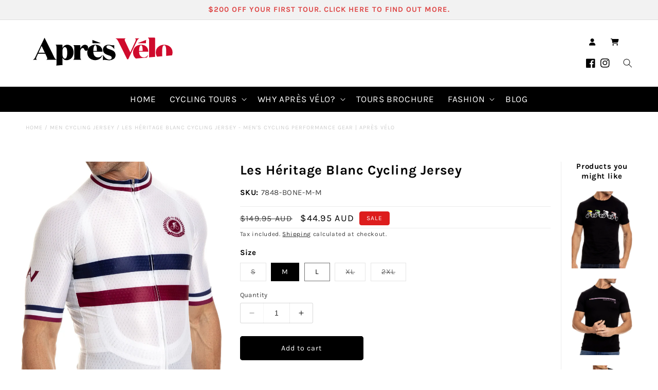

--- FILE ---
content_type: text/html; charset=utf-8
request_url: https://apresvelo.com/en-us/products/les-heritage-cycling-jersey
body_size: 58578
content:
<!doctype html>
<html class="no-js" lang="en">
  <head><!-- SEOAnt Speed Up Script --><script>
const AllowUrlArray_SEOAnt = ['cdn.nfcube.com', 'cdnv2.mycustomizer.com'];
const ForbidUrlArray_SEOAnt = ['https://cdn.shopify.com/extensions/'];
window.WhiteUrlArray_SEOAnt = AllowUrlArray_SEOAnt.map(src => new RegExp(src, 'i'));
window.BlackUrlArray_SEOAnt = ForbidUrlArray_SEOAnt.map(src => new RegExp(src, 'i'));
</script>
<script>
// Limit output
class AllowJsPlugin{constructor(e){const attrArr=["default","defer","async"];this.listener=this.handleListener.bind(this,e),this.jsArr=[],this.attribute=attrArr.reduce(((e,t)=>({...e,[t]:[]})),{});const t=this;e.forEach((e=>window.addEventListener(e,t.listener,{passive:!0})))}handleListener(e){const t=this;return e.forEach((e=>window.removeEventListener(e,t.listener))),"complete"===document.readyState?this.handleDOM():document.addEventListener("readystatechange",(e=>{if("complete"===e.target.readyState)return setTimeout(t.handleDOM.bind(t),1)}))}async handleDOM(){this.pauseEvent(),this.pauseJQuery(),this.getScripts(),this.beforeScripts();for(const e of Object.keys(this.attribute))await this.changeScripts(this.attribute[e]);for(const e of["DOMContentLoaded","readystatechange"])await this.requestRedraw(),document.dispatchEvent(new Event("allowJS-"+e));document.lightJSonreadystatechange&&document.lightJSonreadystatechange();for(const e of["DOMContentLoaded","load"])await this.requestRedraw(),window.dispatchEvent(new Event("allowJS-"+e));await this.requestRedraw(),window.lightJSonload&&window.lightJSonload(),await this.requestRedraw(),this.jsArr.forEach((e=>e(window).trigger("allowJS-jquery-load"))),window.dispatchEvent(new Event("allowJS-pageshow")),await this.requestRedraw(),window.lightJSonpageshow&&window.lightJSonpageshow()}async requestRedraw(){return new Promise((e=>requestAnimationFrame(e)))}getScripts(){document.querySelectorAll("script[type=AllowJs]").forEach((e=>{e.hasAttribute("src")?e.hasAttribute("async")&&e.async?this.attribute.async.push(e):e.hasAttribute("defer")&&e.defer?this.attribute.defer.push(e):this.attribute.default.push(e):this.attribute.default.push(e)}))}beforeScripts(){const e=this,t=Object.keys(this.attribute).reduce(((t,n)=>[...t,...e.attribute[n]]),[]),n=document.createDocumentFragment();t.forEach((e=>{const t=e.getAttribute("src");if(!t)return;const s=document.createElement("link");s.href=t,s.rel="preload",s.as="script",n.appendChild(s)})),document.head.appendChild(n)}async changeScripts(e){let t;for(;t=e.shift();)await this.requestRedraw(),new Promise((e=>{const n=document.createElement("script");[...t.attributes].forEach((e=>{"type"!==e.nodeName&&n.setAttribute(e.nodeName,e.nodeValue)})),t.hasAttribute("src")?(n.addEventListener("load",e),n.addEventListener("error",e)):(n.text=t.text,e()),t.parentNode.replaceChild(n,t)}))}pauseEvent(){const e={};[{obj:document,name:"DOMContentLoaded"},{obj:window,name:"DOMContentLoaded"},{obj:window,name:"load"},{obj:window,name:"pageshow"},{obj:document,name:"readystatechange"}].map((t=>function(t,n){function s(n){return e[t].list.indexOf(n)>=0?"allowJS-"+n:n}e[t]||(e[t]={list:[n],add:t.addEventListener,remove:t.removeEventListener},t.addEventListener=(...n)=>{n[0]=s(n[0]),e[t].add.apply(t,n)},t.removeEventListener=(...n)=>{n[0]=s(n[0]),e[t].remove.apply(t,n)})}(t.obj,t.name))),[{obj:document,name:"onreadystatechange"},{obj:window,name:"onpageshow"}].map((e=>function(e,t){let n=e[t];Object.defineProperty(e,t,{get:()=>n||function(){},set:s=>{e["allowJS"+t]=n=s}})}(e.obj,e.name)))}pauseJQuery(){const e=this;let t=window.jQuery;Object.defineProperty(window,"jQuery",{get:()=>t,set(n){if(!n||!n.fn||!e.jsArr.includes(n))return void(t=n);n.fn.ready=n.fn.init.prototype.ready=e=>{e.bind(document)(n)};const s=n.fn.on;n.fn.on=n.fn.init.prototype.on=function(...e){if(window!==this[0])return s.apply(this,e),this;const t=e=>e.split(" ").map((e=>"load"===e||0===e.indexOf("load.")?"allowJS-jquery-load":e)).join(" ");return"string"==typeof e[0]||e[0]instanceof String?(e[0]=t(e[0]),s.apply(this,e),this):("object"==typeof e[0]&&Object.keys(e[0]).forEach((n=>{delete Object.assign(e[0],{[t(n)]:e[0][n]})[n]})),s.apply(this,e),this)},e.jsArr.push(n),t=n}})}}new AllowJsPlugin(["keydown","wheel","mouseenter","mousemove","mouseleave","touchstart","touchmove","touchend"]);
</script>
<script>
"use strict";function SEOAnt_toConsumableArray(t){if(Array.isArray(t)){for(var e=0,r=Array(t.length);e<t.length;e++)r[e]=t[e];return r}return Array.from(t)}function _0x960a(t,e){var r=_0x3840();return(_0x960a=function(t,e){return t-=247,r[t]})(t,e)}function _0x3840(){var t=["defineProperties","application/javascript","preventDefault","4990555yeBSbh","addEventListener","set","setAttribute","bind","getAttribute","parentElement","WhiteUrlArray_SEOAnt","listener","toString","toLowerCase","every","touchend","SEOAnt scripts can't be lazy loaded","keydown","touchstart","removeChild","length","58IusxNw","BlackUrlArray_SEOAnt","observe","name","value","documentElement","wheel","warn","whitelist","map","tagName","402345HpbWDN","getOwnPropertyDescriptor","head","type","touchmove","removeEventListener","8160iwggKQ","call","beforescriptexecute","some","string","options","push","appendChild","blacklisted","querySelectorAll","5339295FeRgGa","4OtFDAr","filter","57211uwpiMx","nodeType","createElement","src","13296210cxmbJp",'script[type="',"1744290Faeint","test","forEach","script","blacklist","attributes","get","$&","744DdtCNR"];return(_0x3840=function(){return t})()}var _extends=Object.assign||function(t){for(var e=1;e<arguments.length;e++){var r=arguments[e];for(var n in r)Object.prototype.hasOwnProperty.call(r,n)&&(t[n]=r[n])}return t},_slicedToArray=function(){function t(t,e){var r=[],n=!0,o=!1,i=void 0;try{for(var a,c=t[Symbol.iterator]();!(n=(a=c.next()).done)&&(r.push(a.value),!e||r.length!==e);n=!0);}catch(t){o=!0,i=t}finally{try{!n&&c.return&&c.return()}finally{if(o)throw i}}return r}return function(e,r){if(Array.isArray(e))return e;if(Symbol.iterator in Object(e))return t(e,r);throw new TypeError("Invalid attempt to destructure non-iterable instance")}}(),_typeof="function"==typeof Symbol&&"symbol"==typeof Symbol.iterator?function(t){return typeof t}:function(t){return t&&"function"==typeof Symbol&&t.constructor===Symbol&&t!==Symbol.prototype?"symbol":typeof t};(function(t,e){for(var r=_0x960a,n=t();[];)try{if(531094===parseInt(r(306))/1+-parseInt(r(295))/2*(parseInt(r(312))/3)+-parseInt(r(257))/4*(parseInt(r(277))/5)+-parseInt(r(265))/6+-parseInt(r(259))/7*(-parseInt(r(273))/8)+-parseInt(r(256))/9+parseInt(r(263))/10)break;n.push(n.shift())}catch(t){n.push(n.shift())}})(_0x3840),function(){var t=_0x960a,e="javascript/blocked",r={blacklist:window[t(296)],whitelist:window[t(284)]},n={blacklisted:[]},o=function(n,o){return n&&(!o||o!==e)&&(!r.blacklist||r[t(269)][t(249)](function(e){return e[t(266)](n)}))&&(!r[t(303)]||r.whitelist[t(288)](function(e){return!e[t(266)](n)}))},i=function(e){var n=t,o=e[n(282)](n(262));return r[n(269)]&&r.blacklist[n(288)](function(t){return!t.test(o)})||r[n(303)]&&r.whitelist[n(249)](function(t){return t[n(266)](o)})},a=new MutationObserver(function(r){for(var i=t,a=0;a<r[i(294)];a++)for(var c=r[a].addedNodes,u=0;u<c.length;u++)!function(t){var r=c[t];if(1===r[i(260)]&&"SCRIPT"===r[i(305)]){var a=r[i(262)],u=r[i(309)];if(o(a,u)){n.blacklisted[i(252)]([r,r.type]),r[i(309)]=e;var s=function t(n){var o=i;r[o(282)](o(309))===e&&n[o(276)](),r[o(311)](o(248),t)};r[i(278)](i(248),s),r[i(283)]&&r[i(283)][i(293)](r)}}}(u)});a[t(297)](document[t(300)],{childList:!![],subtree:!![]});var c=/[|\{}()\[\]^$+*?.]/g,u=function(){for(var o=arguments.length,u=Array(o),s=0;s<o;s++)u[s]=arguments[s];var l=t;u[l(294)]<1?(r[l(269)]=[],r[l(303)]=[]):(r.blacklist&&(r[l(269)]=r.blacklist[l(258)](function(t){return u[l(288)](function(e){var r=l;return(void 0===e?"undefined":_typeof(e))===r(250)?!t.test(e):e instanceof RegExp?t.toString()!==e.toString():void 0})})),r[l(303)]&&(r[l(303)]=[].concat(SEOAnt_toConsumableArray(r[l(303)]),SEOAnt_toConsumableArray(u.map(function(t){var e=l;if("string"==typeof t){var n=t.replace(c,e(272)),o=".*"+n+".*";if(r[e(303)][e(288)](function(t){return t[e(286)]()!==o[e(286)]()}))return new RegExp(o)}else if(t instanceof RegExp&&r[e(303)][e(288)](function(r){return r[e(286)]()!==t.toString()}))return t;return null})[l(258)](Boolean)))));for(var f=document[l(255)](l(264)+e+'"]'),p=0;p<f[l(294)];p++){var y=f[p];i(y)&&(n[l(254)][l(252)]([y,l(275)]),y[l(283)][l(293)](y))}var v=0;[].concat(SEOAnt_toConsumableArray(n[l(254)]))[l(267)](function(t,e){var r=_slicedToArray(t,2),o=r[0],a=r[1],c=l;if(i(o)){for(var u=document.createElement("script"),s=0;s<o.attributes.length;s++){var f=o[c(270)][s];f[c(298)]!==c(262)&&f.name!==c(309)&&u.setAttribute(f.name,o.attributes[s][c(299)])}u[c(280)](c(262),o[c(262)]),u.setAttribute("type",a||c(275)),document[c(308)][c(253)](u),n[c(254)].splice(e-v,1),v++}}),r[l(269)]&&r.blacklist.length<1&&a.disconnect()},s=document.createElement,l={src:Object[t(307)](HTMLScriptElement.prototype,t(262)),type:Object[t(307)](HTMLScriptElement.prototype,t(309))};document[t(261)]=function(){for(var r=t,n=arguments.length,i=Array(n),a=0;a<n;a++)i[a]=arguments[a];if(i[0][r(287)]()!==r(268))return s[r(281)](document).apply(void 0,i);var c=s.bind(document).apply(void 0,i);try{Object[r(274)](c,{src:_extends({},l[r(262)],{set:function(t){var n=r;o(t,c[n(309)])&&l.type[n(279)][n(247)](this,e),l[n(262)][n(279)].call(this,t)}}),type:_extends({},l[r(309)],{get:function(){var t=r,n=l[t(309)][t(271)][t(247)](this);return n===e||o(this[t(262)],n)?null:n},set:function(t){var n=r,i=o(c[n(262)],c[n(309)])?e:t;l.type[n(279)][n(247)](this,i)}})}),c.setAttribute=function(t,e){var n=r;t===n(309)||t===n(262)?c[t]=e:HTMLScriptElement.prototype[n(280)][n(247)](c,t,e)}}catch(t){console[r(302)](r(290),t)}return c},[t(291),"mousemove",t(289),t(310),t(292),t(301)][t(304)](function(t){return{type:t,listener:function(){return u()},options:{passive:!![]}}}).forEach(function(e){var r=t;document[r(278)](e[r(309)],e[r(285)],e[r(251)])})}();
</script>

<!-- /SEOAnt Speed Up Script -->
    <meta charset="utf-8">
    <meta http-equiv="X-UA-Compatible" content="IE=edge">
    <meta name="viewport" content="width=device-width, initial-scale=1, maximum-scale=1, user-scalable=no">
    <meta name="theme-color" content="">
    <link rel="canonical" href="https://apresvelo.com/en-us/products/les-heritage-cycling-jersey">
    
    <link rel="preconnect" href="https://cdn.shopify.com" crossorigin>

    <title>
      

      Les Héritage Blanc Cycling Jersey - Men&#39;s Cycling Performance Gear | Après Vélo
</title>

    
      <meta name="description" content="Introducing Les Héritage Blanc, a stylish high performance jersey, fused with iconic heritage design features. Created by cyclists for cyclists, Après Vélo&#39;s large range of cycling-inspired t-shirts are distinctly stylish. Check it out, and Live the Ride!">
    

    

<meta property="og:site_name" content="Après Vélo">
<meta property="og:url" content="https://apresvelo.com/en-us/products/les-heritage-cycling-jersey">
<meta property="og:title" content="Les Héritage Blanc Cycling Jersey - Men&#39;s Cycling Performance Gear | Après Vélo">
<meta property="og:type" content="product">
<meta property="og:description" content="Introducing Les Héritage Blanc, a stylish high performance jersey, fused with iconic heritage design features. Created by cyclists for cyclists, Après Vélo&#39;s large range of cycling-inspired t-shirts are distinctly stylish. Check it out, and Live the Ride!"><meta property="og:image" content="http://apresvelo.com/cdn/shop/files/Les-Heritage-Blanc-Cycling-Jersey-Apres-Velo-54353883.jpg?v=1726189414">
  <meta property="og:image:secure_url" content="https://apresvelo.com/cdn/shop/files/Les-Heritage-Blanc-Cycling-Jersey-Apres-Velo-54353883.jpg?v=1726189414">
  <meta property="og:image:width" content="1511">
  <meta property="og:image:height" content="1920"><meta property="og:price:amount" content="31.00">
  <meta property="og:price:currency" content="USD"><meta name="twitter:card" content="summary_large_image">
<meta name="twitter:title" content="Les Héritage Blanc Cycling Jersey - Men&#39;s Cycling Performance Gear | Après Vélo">
<meta name="twitter:description" content="Introducing Les Héritage Blanc, a stylish high performance jersey, fused with iconic heritage design features. Created by cyclists for cyclists, Après Vélo&#39;s large range of cycling-inspired t-shirts are distinctly stylish. Check it out, and Live the Ride!">




      <!-- Favicons -->  
<link rel="apple-touch-icon" sizes="180x180" href="https://cdn.shopify.com/s/files/1/0131/7935/5193/files/apple-touch-icon.png?15804846920823682288">
<link rel="icon" type="image/png" sizes="32x32" href="https://cdn.shopify.com/s/files/1/0131/7935/5193/files/favicon-32x32.png?15804846920823682288">
<link rel="icon" type="image/png" sizes="192x192" href="https://cdn.shopify.com/s/files/1/0131/7935/5193/files/android-chrome-256x256.png?15804846920823682288">
<link rel="icon" type="image/png" sizes="16x16" href="https://cdn.shopify.com/s/files/1/0131/7935/5193/files/favicon-16x16.png?15804846920823682288">
<link rel="manifest" href="https://cdn.shopify.com/s/files/1/0131/7935/5193/files/site.webmanifest?13340002936930293582">
<link rel="mask-icon" href="https://cdn.shopify.com/s/files/1/0131/7935/5193/files/safari-pinned-tab.svg?15804846920823682288" color="#cf0a2c">
<meta name="apple-mobile-web-app-title" content="Apr&egrave;s V&eacute;lo">
<meta name="application-name" content="Apr&egrave;s V&eacute;lo">
<meta name="msapplication-TileColor" content="#cf0a2c">
<meta name="msapplication-TileImage" content="https://cdn.shopify.com/s/files/1/0131/7935/5193/files/mstile-144x144.png?15804846920823682288">
<meta name="theme-color" content="#ffffff">

    

    

    
<link rel="preconnect" href="https://fonts.shopifycdn.com" crossorigin>
    
    <script src="//apresvelo.com/cdn/shop/t/26/assets/eventemitter3.min.js?v=148202183930229300091712634722" defer="defer"></script>
    <script src="//apresvelo.com/cdn/shop/t/26/assets/constants.js?v=165488195745554878101712634722" defer="defer"></script>
    <script src="//apresvelo.com/cdn/shop/t/26/assets/pubsub.js?v=2921868252632587581712634722" defer="defer"></script>
    <script src="//apresvelo.com/cdn/shop/t/26/assets/global.js?v=26366013546637349441712634722" defer="defer"></script>

    <script type='text/javascript' src='https://platform-api.sharethis.com/js/sharethis.js#property=642a3d945fe0cb00197b5ac6&product=sop' async='async'></script>

    <script>window.performance && window.performance.mark && window.performance.mark('shopify.content_for_header.start');</script><meta name="google-site-verification" content="WpymS6qPLL-IIZWWUowMf5DwvQeJYTInOYKjdrWc6UU">
<meta id="shopify-digital-wallet" name="shopify-digital-wallet" content="/13179355193/digital_wallets/dialog">
<meta name="shopify-checkout-api-token" content="7a3f12007759326cffdf4ee8c4bebed7">
<meta id="in-context-paypal-metadata" data-shop-id="13179355193" data-venmo-supported="false" data-environment="production" data-locale="en_US" data-paypal-v4="true" data-currency="USD">
<link rel="alternate" hreflang="x-default" href="https://apresvelo.com/products/les-heritage-cycling-jersey">
<link rel="alternate" hreflang="en" href="https://apresvelo.com/products/les-heritage-cycling-jersey">
<link rel="alternate" hreflang="en-US" href="https://apresvelo.com/en-us/products/les-heritage-cycling-jersey">
<link rel="alternate" hreflang="en-CA" href="https://apresvelo.com/en-us/products/les-heritage-cycling-jersey">
<link rel="alternate" hreflang="en-MX" href="https://apresvelo.com/en-us/products/les-heritage-cycling-jersey">
<link rel="alternate" type="application/json+oembed" href="https://apresvelo.com/en-us/products/les-heritage-cycling-jersey.oembed">
<script async="async" src="/checkouts/internal/preloads.js?locale=en-US"></script>
<link rel="preconnect" href="https://shop.app" crossorigin="anonymous">
<script async="async" src="https://shop.app/checkouts/internal/preloads.js?locale=en-US&shop_id=13179355193" crossorigin="anonymous"></script>
<script id="apple-pay-shop-capabilities" type="application/json">{"shopId":13179355193,"countryCode":"AU","currencyCode":"USD","merchantCapabilities":["supports3DS"],"merchantId":"gid:\/\/shopify\/Shop\/13179355193","merchantName":"Après Vélo","requiredBillingContactFields":["postalAddress","email","phone"],"requiredShippingContactFields":["postalAddress","email","phone"],"shippingType":"shipping","supportedNetworks":["visa","masterCard","amex","jcb"],"total":{"type":"pending","label":"Après Vélo","amount":"1.00"},"shopifyPaymentsEnabled":true,"supportsSubscriptions":true}</script>
<script id="shopify-features" type="application/json">{"accessToken":"7a3f12007759326cffdf4ee8c4bebed7","betas":["rich-media-storefront-analytics"],"domain":"apresvelo.com","predictiveSearch":true,"shopId":13179355193,"locale":"en"}</script>
<script>var Shopify = Shopify || {};
Shopify.shop = "apresvelo.myshopify.com";
Shopify.locale = "en";
Shopify.currency = {"active":"USD","rate":"0.68881722"};
Shopify.country = "US";
Shopify.theme = {"name":"Pretty.com.au Live - Apres velo-8.0.1","id":136551497906,"schema_name":"Apres Velo","schema_version":"8.0.1","theme_store_id":null,"role":"main"};
Shopify.theme.handle = "null";
Shopify.theme.style = {"id":null,"handle":null};
Shopify.cdnHost = "apresvelo.com/cdn";
Shopify.routes = Shopify.routes || {};
Shopify.routes.root = "/en-us/";</script>
<script type="module">!function(o){(o.Shopify=o.Shopify||{}).modules=!0}(window);</script>
<script>!function(o){function n(){var o=[];function n(){o.push(Array.prototype.slice.apply(arguments))}return n.q=o,n}var t=o.Shopify=o.Shopify||{};t.loadFeatures=n(),t.autoloadFeatures=n()}(window);</script>
<script>
  window.ShopifyPay = window.ShopifyPay || {};
  window.ShopifyPay.apiHost = "shop.app\/pay";
  window.ShopifyPay.redirectState = null;
</script>
<script id="shop-js-analytics" type="application/json">{"pageType":"product"}</script>
<script defer="defer" async type="module" src="//apresvelo.com/cdn/shopifycloud/shop-js/modules/v2/client.init-shop-cart-sync_BdyHc3Nr.en.esm.js"></script>
<script defer="defer" async type="module" src="//apresvelo.com/cdn/shopifycloud/shop-js/modules/v2/chunk.common_Daul8nwZ.esm.js"></script>
<script type="module">
  await import("//apresvelo.com/cdn/shopifycloud/shop-js/modules/v2/client.init-shop-cart-sync_BdyHc3Nr.en.esm.js");
await import("//apresvelo.com/cdn/shopifycloud/shop-js/modules/v2/chunk.common_Daul8nwZ.esm.js");

  window.Shopify.SignInWithShop?.initShopCartSync?.({"fedCMEnabled":true,"windoidEnabled":true});

</script>
<script>
  window.Shopify = window.Shopify || {};
  if (!window.Shopify.featureAssets) window.Shopify.featureAssets = {};
  window.Shopify.featureAssets['shop-js'] = {"shop-cart-sync":["modules/v2/client.shop-cart-sync_QYOiDySF.en.esm.js","modules/v2/chunk.common_Daul8nwZ.esm.js"],"init-fed-cm":["modules/v2/client.init-fed-cm_DchLp9rc.en.esm.js","modules/v2/chunk.common_Daul8nwZ.esm.js"],"shop-button":["modules/v2/client.shop-button_OV7bAJc5.en.esm.js","modules/v2/chunk.common_Daul8nwZ.esm.js"],"init-windoid":["modules/v2/client.init-windoid_DwxFKQ8e.en.esm.js","modules/v2/chunk.common_Daul8nwZ.esm.js"],"shop-cash-offers":["modules/v2/client.shop-cash-offers_DWtL6Bq3.en.esm.js","modules/v2/chunk.common_Daul8nwZ.esm.js","modules/v2/chunk.modal_CQq8HTM6.esm.js"],"shop-toast-manager":["modules/v2/client.shop-toast-manager_CX9r1SjA.en.esm.js","modules/v2/chunk.common_Daul8nwZ.esm.js"],"init-shop-email-lookup-coordinator":["modules/v2/client.init-shop-email-lookup-coordinator_UhKnw74l.en.esm.js","modules/v2/chunk.common_Daul8nwZ.esm.js"],"pay-button":["modules/v2/client.pay-button_DzxNnLDY.en.esm.js","modules/v2/chunk.common_Daul8nwZ.esm.js"],"avatar":["modules/v2/client.avatar_BTnouDA3.en.esm.js"],"init-shop-cart-sync":["modules/v2/client.init-shop-cart-sync_BdyHc3Nr.en.esm.js","modules/v2/chunk.common_Daul8nwZ.esm.js"],"shop-login-button":["modules/v2/client.shop-login-button_D8B466_1.en.esm.js","modules/v2/chunk.common_Daul8nwZ.esm.js","modules/v2/chunk.modal_CQq8HTM6.esm.js"],"init-customer-accounts-sign-up":["modules/v2/client.init-customer-accounts-sign-up_C8fpPm4i.en.esm.js","modules/v2/client.shop-login-button_D8B466_1.en.esm.js","modules/v2/chunk.common_Daul8nwZ.esm.js","modules/v2/chunk.modal_CQq8HTM6.esm.js"],"init-shop-for-new-customer-accounts":["modules/v2/client.init-shop-for-new-customer-accounts_CVTO0Ztu.en.esm.js","modules/v2/client.shop-login-button_D8B466_1.en.esm.js","modules/v2/chunk.common_Daul8nwZ.esm.js","modules/v2/chunk.modal_CQq8HTM6.esm.js"],"init-customer-accounts":["modules/v2/client.init-customer-accounts_dRgKMfrE.en.esm.js","modules/v2/client.shop-login-button_D8B466_1.en.esm.js","modules/v2/chunk.common_Daul8nwZ.esm.js","modules/v2/chunk.modal_CQq8HTM6.esm.js"],"shop-follow-button":["modules/v2/client.shop-follow-button_CkZpjEct.en.esm.js","modules/v2/chunk.common_Daul8nwZ.esm.js","modules/v2/chunk.modal_CQq8HTM6.esm.js"],"lead-capture":["modules/v2/client.lead-capture_BntHBhfp.en.esm.js","modules/v2/chunk.common_Daul8nwZ.esm.js","modules/v2/chunk.modal_CQq8HTM6.esm.js"],"checkout-modal":["modules/v2/client.checkout-modal_CfxcYbTm.en.esm.js","modules/v2/chunk.common_Daul8nwZ.esm.js","modules/v2/chunk.modal_CQq8HTM6.esm.js"],"shop-login":["modules/v2/client.shop-login_Da4GZ2H6.en.esm.js","modules/v2/chunk.common_Daul8nwZ.esm.js","modules/v2/chunk.modal_CQq8HTM6.esm.js"],"payment-terms":["modules/v2/client.payment-terms_MV4M3zvL.en.esm.js","modules/v2/chunk.common_Daul8nwZ.esm.js","modules/v2/chunk.modal_CQq8HTM6.esm.js"]};
</script>
<script>(function() {
  var isLoaded = false;
  function asyncLoad() {
    if (isLoaded) return;
    isLoaded = true;
    var urls = ["https:\/\/scripttags.justuno.com\/shopify_justuno_13179355193_37d185d0-5998-11e9-8f69-07bb4989df62.js?shop=apresvelo.myshopify.com","\/\/cdn.shopify.com\/proxy\/997faf894b62325142fd592e52a47d1dd77f3cddff9eca5db5aa41355f105ea6\/apresvelo.activehosted.com\/js\/site-tracking.php?shop=apresvelo.myshopify.com\u0026sp-cache-control=cHVibGljLCBtYXgtYWdlPTkwMA","\/\/cdn.shopify.com\/proxy\/4af0ac15f54f1f2b979e661541ed70e0bd8a980744de90c128393129b35fa6d0\/apresvelo.activehosted.com\/f\/embed.php?id=5\u0026shop=apresvelo.myshopify.com\u0026sp-cache-control=cHVibGljLCBtYXgtYWdlPTkwMA","https:\/\/platform-api.sharethis.com\/js\/sharethis.js?shop=apresvelo.myshopify.com#property=642a3b277e455e00129f0dfc\u0026product=inline-share-buttons\u0026source=inline-share-buttons-shopify\u0026ver=1680489826","https:\/\/cdn.nfcube.com\/instafeed-df4c0ea8e9910a02322c6153119e5c3e.js?shop=apresvelo.myshopify.com"];
    for (var i = 0; i < urls.length; i++) {
      var s = document.createElement('script');
      s.type = 'text/javascript';
      if (AllowUrlArray_SEOAnt.filter(u => urls[i].indexOf(u) > -1).length === 0) s.type = 'AllowJs'; s.async = true;
      s.src = urls[i];
      var x = document.getElementsByTagName('script')[0];
      x.parentNode.insertBefore(s, x);
    }
  };
  if(window.attachEvent) {
    window.attachEvent('onload', asyncLoad);
  } else {
    window.addEventListener('load', asyncLoad, false);
  }
})();</script>
<script id="__st">var __st={"a":13179355193,"offset":39600,"reqid":"ab41bc51-6070-4ac0-bb9d-9de6d0fc537c-1768987627","pageurl":"apresvelo.com\/en-us\/products\/les-heritage-cycling-jersey","u":"711ce61c901c","p":"product","rtyp":"product","rid":1707633377337};</script>
<script>window.ShopifyPaypalV4VisibilityTracking = true;</script>
<script id="captcha-bootstrap">!function(){'use strict';const t='contact',e='account',n='new_comment',o=[[t,t],['blogs',n],['comments',n],[t,'customer']],c=[[e,'customer_login'],[e,'guest_login'],[e,'recover_customer_password'],[e,'create_customer']],r=t=>t.map((([t,e])=>`form[action*='/${t}']:not([data-nocaptcha='true']) input[name='form_type'][value='${e}']`)).join(','),a=t=>()=>t?[...document.querySelectorAll(t)].map((t=>t.form)):[];function s(){const t=[...o],e=r(t);return a(e)}const i='password',u='form_key',d=['recaptcha-v3-token','g-recaptcha-response','h-captcha-response',i],f=()=>{try{return window.sessionStorage}catch{return}},m='__shopify_v',_=t=>t.elements[u];function p(t,e,n=!1){try{const o=window.sessionStorage,c=JSON.parse(o.getItem(e)),{data:r}=function(t){const{data:e,action:n}=t;return t[m]||n?{data:e,action:n}:{data:t,action:n}}(c);for(const[e,n]of Object.entries(r))t.elements[e]&&(t.elements[e].value=n);n&&o.removeItem(e)}catch(o){console.error('form repopulation failed',{error:o})}}const l='form_type',E='cptcha';function T(t){t.dataset[E]=!0}const w=window,h=w.document,L='Shopify',v='ce_forms',y='captcha';let A=!1;((t,e)=>{const n=(g='f06e6c50-85a8-45c8-87d0-21a2b65856fe',I='https://cdn.shopify.com/shopifycloud/storefront-forms-hcaptcha/ce_storefront_forms_captcha_hcaptcha.v1.5.2.iife.js',D={infoText:'Protected by hCaptcha',privacyText:'Privacy',termsText:'Terms'},(t,e,n)=>{const o=w[L][v],c=o.bindForm;if(c)return c(t,g,e,D).then(n);var r;o.q.push([[t,g,e,D],n]),r=I,A||(h.body.append(Object.assign(h.createElement('script'),{id:'captcha-provider',async:!0,src:r})),A=!0)});var g,I,D;w[L]=w[L]||{},w[L][v]=w[L][v]||{},w[L][v].q=[],w[L][y]=w[L][y]||{},w[L][y].protect=function(t,e){n(t,void 0,e),T(t)},Object.freeze(w[L][y]),function(t,e,n,w,h,L){const[v,y,A,g]=function(t,e,n){const i=e?o:[],u=t?c:[],d=[...i,...u],f=r(d),m=r(i),_=r(d.filter((([t,e])=>n.includes(e))));return[a(f),a(m),a(_),s()]}(w,h,L),I=t=>{const e=t.target;return e instanceof HTMLFormElement?e:e&&e.form},D=t=>v().includes(t);t.addEventListener('submit',(t=>{const e=I(t);if(!e)return;const n=D(e)&&!e.dataset.hcaptchaBound&&!e.dataset.recaptchaBound,o=_(e),c=g().includes(e)&&(!o||!o.value);(n||c)&&t.preventDefault(),c&&!n&&(function(t){try{if(!f())return;!function(t){const e=f();if(!e)return;const n=_(t);if(!n)return;const o=n.value;o&&e.removeItem(o)}(t);const e=Array.from(Array(32),(()=>Math.random().toString(36)[2])).join('');!function(t,e){_(t)||t.append(Object.assign(document.createElement('input'),{type:'hidden',name:u})),t.elements[u].value=e}(t,e),function(t,e){const n=f();if(!n)return;const o=[...t.querySelectorAll(`input[type='${i}']`)].map((({name:t})=>t)),c=[...d,...o],r={};for(const[a,s]of new FormData(t).entries())c.includes(a)||(r[a]=s);n.setItem(e,JSON.stringify({[m]:1,action:t.action,data:r}))}(t,e)}catch(e){console.error('failed to persist form',e)}}(e),e.submit())}));const S=(t,e)=>{t&&!t.dataset[E]&&(n(t,e.some((e=>e===t))),T(t))};for(const o of['focusin','change'])t.addEventListener(o,(t=>{const e=I(t);D(e)&&S(e,y())}));const B=e.get('form_key'),M=e.get(l),P=B&&M;t.addEventListener('DOMContentLoaded',(()=>{const t=y();if(P)for(const e of t)e.elements[l].value===M&&p(e,B);[...new Set([...A(),...v().filter((t=>'true'===t.dataset.shopifyCaptcha))])].forEach((e=>S(e,t)))}))}(h,new URLSearchParams(w.location.search),n,t,e,['guest_login'])})(!0,!0)}();</script>
<script integrity="sha256-4kQ18oKyAcykRKYeNunJcIwy7WH5gtpwJnB7kiuLZ1E=" data-source-attribution="shopify.loadfeatures" defer="defer" src="//apresvelo.com/cdn/shopifycloud/storefront/assets/storefront/load_feature-a0a9edcb.js" crossorigin="anonymous"></script>
<script crossorigin="anonymous" defer="defer" src="//apresvelo.com/cdn/shopifycloud/storefront/assets/shopify_pay/storefront-65b4c6d7.js?v=20250812"></script>
<script data-source-attribution="shopify.dynamic_checkout.dynamic.init">var Shopify=Shopify||{};Shopify.PaymentButton=Shopify.PaymentButton||{isStorefrontPortableWallets:!0,init:function(){window.Shopify.PaymentButton.init=function(){};var t=document.createElement("script");t.src="https://apresvelo.com/cdn/shopifycloud/portable-wallets/latest/portable-wallets.en.js",t.type="module",document.head.appendChild(t)}};
</script>
<script data-source-attribution="shopify.dynamic_checkout.buyer_consent">
  function portableWalletsHideBuyerConsent(e){var t=document.getElementById("shopify-buyer-consent"),n=document.getElementById("shopify-subscription-policy-button");t&&n&&(t.classList.add("hidden"),t.setAttribute("aria-hidden","true"),n.removeEventListener("click",e))}function portableWalletsShowBuyerConsent(e){var t=document.getElementById("shopify-buyer-consent"),n=document.getElementById("shopify-subscription-policy-button");t&&n&&(t.classList.remove("hidden"),t.removeAttribute("aria-hidden"),n.addEventListener("click",e))}window.Shopify?.PaymentButton&&(window.Shopify.PaymentButton.hideBuyerConsent=portableWalletsHideBuyerConsent,window.Shopify.PaymentButton.showBuyerConsent=portableWalletsShowBuyerConsent);
</script>
<script data-source-attribution="shopify.dynamic_checkout.cart.bootstrap">document.addEventListener("DOMContentLoaded",(function(){function t(){return document.querySelector("shopify-accelerated-checkout-cart, shopify-accelerated-checkout")}if(t())Shopify.PaymentButton.init();else{new MutationObserver((function(e,n){t()&&(Shopify.PaymentButton.init(),n.disconnect())})).observe(document.body,{childList:!0,subtree:!0})}}));
</script>
<script id='scb4127' type='text/javascript' async='' src='https://apresvelo.com/cdn/shopifycloud/privacy-banner/storefront-banner.js'></script><link id="shopify-accelerated-checkout-styles" rel="stylesheet" media="screen" href="https://apresvelo.com/cdn/shopifycloud/portable-wallets/latest/accelerated-checkout-backwards-compat.css" crossorigin="anonymous">
<style id="shopify-accelerated-checkout-cart">
        #shopify-buyer-consent {
  margin-top: 1em;
  display: inline-block;
  width: 100%;
}

#shopify-buyer-consent.hidden {
  display: none;
}

#shopify-subscription-policy-button {
  background: none;
  border: none;
  padding: 0;
  text-decoration: underline;
  font-size: inherit;
  cursor: pointer;
}

#shopify-subscription-policy-button::before {
  box-shadow: none;
}

      </style>
<script id="sections-script" data-sections="header,footer" defer="defer" src="//apresvelo.com/cdn/shop/t/26/compiled_assets/scripts.js?v=7967"></script>
<script>window.performance && window.performance.mark && window.performance.mark('shopify.content_for_header.end');</script>


    <style data-shopify>
      @font-face {
  font-family: Karla;
  font-weight: 400;
  font-style: normal;
  font-display: swap;
  src: url("//apresvelo.com/cdn/fonts/karla/karla_n4.40497e07df527e6a50e58fb17ef1950c72f3e32c.woff2") format("woff2"),
       url("//apresvelo.com/cdn/fonts/karla/karla_n4.e9f6f9de321061073c6bfe03c28976ba8ce6ee18.woff") format("woff");
}

      @font-face {
  font-family: Karla;
  font-weight: 700;
  font-style: normal;
  font-display: swap;
  src: url("//apresvelo.com/cdn/fonts/karla/karla_n7.4358a847d4875593d69cfc3f8cc0b44c17b3ed03.woff2") format("woff2"),
       url("//apresvelo.com/cdn/fonts/karla/karla_n7.96e322f6d76ce794f25fa29e55d6997c3fb656b6.woff") format("woff");
}

      @font-face {
  font-family: Karla;
  font-weight: 400;
  font-style: italic;
  font-display: swap;
  src: url("//apresvelo.com/cdn/fonts/karla/karla_i4.2086039c16bcc3a78a72a2f7b471e3c4a7f873a6.woff2") format("woff2"),
       url("//apresvelo.com/cdn/fonts/karla/karla_i4.7b9f59841a5960c16fa2a897a0716c8ebb183221.woff") format("woff");
}

      @font-face {
  font-family: Karla;
  font-weight: 700;
  font-style: italic;
  font-display: swap;
  src: url("//apresvelo.com/cdn/fonts/karla/karla_i7.fe031cd65d6e02906286add4f6dda06afc2615f0.woff2") format("woff2"),
       url("//apresvelo.com/cdn/fonts/karla/karla_i7.816d4949fa7f7d79314595d7003eda5b44e959e3.woff") format("woff");
}

      @font-face {
  font-family: Karla;
  font-weight: 700;
  font-style: normal;
  font-display: swap;
  src: url("//apresvelo.com/cdn/fonts/karla/karla_n7.4358a847d4875593d69cfc3f8cc0b44c17b3ed03.woff2") format("woff2"),
       url("//apresvelo.com/cdn/fonts/karla/karla_n7.96e322f6d76ce794f25fa29e55d6997c3fb656b6.woff") format("woff");
}


      :root {
        --font-body-family: Karla, sans-serif;
        --font-body-style: normal;
        --font-body-weight: 400;
        --font-body-weight-bold: 700;

        --font-heading-family: Karla, sans-serif;
        --font-heading-style: normal;
        --font-heading-weight: 700;

        --font-body-scale: 1.0;
        --font-heading-scale: 1.0;

        --color-base-text: 0, 0, 0;
        --color-shadow: 0, 0, 0;
        
        --color-base-background-1: 255, 255, 255;
        --color-base-background-2: 243, 243, 243;
        --color-base-background-3: 0, 0, 0;

        --color-base-solid-button-labels: 255, 255, 255;
        --color-base-outline-button-labels: 0, 0, 0;
        --color-base-accent-1: 0, 0, 0;
        --color-base-accent-2: 221, 29, 29;
        --payment-terms-background-color: #ffffff;

        --gradient-base-background-1: #ffffff;
        --gradient-base-background-2: #f3f3f3;
        --gradient-base-accent-1: #000000;
        --gradient-base-accent-2: #dd1d1d;

        --media-padding: px;
        --media-border-opacity: 0.05;
        --media-border-width: 1px;
        --media-radius: 0px;
        --media-shadow-opacity: 0.0;
        --media-shadow-horizontal-offset: 0px;
        --media-shadow-vertical-offset: -2px;
        --media-shadow-blur-radius: 0px;
        --media-shadow-visible: 0;

        --page-width: 140rem;
        --page-width-margin: 0rem;

        --product-card-image-padding: 0.0rem;
        --product-card-corner-radius: 0.0rem;
        --product-card-text-alignment: center;
        --product-card-border-width: 0.0rem;
        --product-card-border-opacity: 0.1;
        --product-card-shadow-opacity: 0.0;
        --product-card-shadow-visible: 0;
        --product-card-shadow-horizontal-offset: 0.0rem;
        --product-card-shadow-vertical-offset: 0.4rem;
        --product-card-shadow-blur-radius: 0.5rem;

        --collection-card-image-padding: 0.0rem;
        --collection-card-corner-radius: 0.0rem;
        --collection-card-text-alignment: left;
        --collection-card-border-width: 0.0rem;
        --collection-card-border-opacity: 0.1;
        --collection-card-shadow-opacity: 0.0;
        --collection-card-shadow-visible: 0;
        --collection-card-shadow-horizontal-offset: 0.0rem;
        --collection-card-shadow-vertical-offset: 0.4rem;
        --collection-card-shadow-blur-radius: 0.5rem;

        --blog-card-image-padding: 0.0rem;
        --blog-card-corner-radius: 0.0rem;
        --blog-card-text-alignment: left;
        --blog-card-border-width: 0.0rem;
        --blog-card-border-opacity: 0.1;
        --blog-card-shadow-opacity: 0.0;
        --blog-card-shadow-visible: 0;
        --blog-card-shadow-horizontal-offset: 0.0rem;
        --blog-card-shadow-vertical-offset: 0.4rem;
        --blog-card-shadow-blur-radius: 0.5rem;

        --badge-corner-radius: 0.4rem;

        --popup-border-width: 1px;
        --popup-border-opacity: 0.1;
        --popup-corner-radius: 0px;
        --popup-shadow-opacity: 0.0;
        --popup-shadow-horizontal-offset: 0px;
        --popup-shadow-vertical-offset: 4px;
        --popup-shadow-blur-radius: 5px;

        --drawer-border-width: 1px;
        --drawer-border-opacity: 0.1;
        --drawer-shadow-opacity: 0.0;
        --drawer-shadow-horizontal-offset: 0px;
        --drawer-shadow-vertical-offset: -2px;
        --drawer-shadow-blur-radius: 0px;

        --spacing-sections-desktop: 0px;
        --spacing-sections-mobile: 0px;

        --grid-desktop-vertical-spacing: 28px;
        --grid-desktop-horizontal-spacing: 28px;
        --grid-mobile-vertical-spacing: 14px;
        --grid-mobile-horizontal-spacing: 14px;

        --text-boxes-border-opacity: 0.1;
        --text-boxes-border-width: 0px;
        --text-boxes-radius: 0px;
        --text-boxes-shadow-opacity: 0.0;
        --text-boxes-shadow-visible: 0;
        --text-boxes-shadow-horizontal-offset: 0px;
        --text-boxes-shadow-vertical-offset: 0px;
        --text-boxes-shadow-blur-radius: 0px;

        --buttons-radius: 4px;
        --buttons-radius-outset: 5px;
        --buttons-border-width: 1px;
        --buttons-border-opacity: 1.0;
        --buttons-shadow-opacity: 0.0;
        --buttons-shadow-visible: 0;
        --buttons-shadow-horizontal-offset: 0px;
        --buttons-shadow-vertical-offset: 0px;
        --buttons-shadow-blur-radius: 0px;
        --buttons-border-offset: 0.3px;

        --inputs-radius: 2px;
        --inputs-border-width: 1px;
        --inputs-border-opacity: 0.15;
        --inputs-shadow-opacity: 0.0;
        --inputs-shadow-horizontal-offset: 0px;
        --inputs-margin-offset: 0px;
        --inputs-shadow-vertical-offset: 0px;
        --inputs-shadow-blur-radius: 0px;
        --inputs-radius-outset: 3px;

        --variant-pills-radius: 0px;
        --variant-pills-border-width: 1px;
        --variant-pills-border-opacity: 0.55;
        --variant-pills-shadow-opacity: 0.0;
        --variant-pills-shadow-horizontal-offset: 0px;
        --variant-pills-shadow-vertical-offset: 0px;
        --variant-pills-shadow-blur-radius: 0px;
      }

      *,
      *::before,
      *::after {
        box-sizing: inherit;
      }

      html {
        box-sizing: border-box;
        font-size: calc(var(--font-body-scale) * 62.5%);
        height: 100%;
      }

      body {
        display: grid;
        grid-template-rows: auto auto 1fr auto;
        grid-template-columns: 100%;
        min-height: 100%;
        margin: 0;
        font-size: 1.5rem;
        letter-spacing: 0.06rem;
        line-height: calc(1 + 0.625 / var(--font-body-scale));
        font-family: var(--font-body-family);
        font-style: var(--font-body-style);
        font-weight: var(--font-body-weight);
      }

      @media screen and (min-width: 750px) {
        body {
          font-size: 1.5rem;
        }
      }
    </style>

    <link rel="stylesheet" href="https://cdnjs.cloudflare.com/ajax/libs/font-awesome/6.3.0/css/all.min.css">

    <link href="//apresvelo.com/cdn/shop/t/26/assets/base-apres-velo.css?v=46655841588837831301747097738" rel="stylesheet" type="text/css" media="all" />

    <link href="//apresvelo.com/cdn/shop/t/26/assets/embed-apres-velo.css?v=103915988027793489671752128527" rel="stylesheet" type="text/css" media="all" />

    <link href="//apresvelo.com/cdn/shop/t/26/assets/custom.css?v=96070526627448876241762912951" rel="stylesheet" type="text/css" media="all" />
<link rel="preload" as="font" href="//apresvelo.com/cdn/fonts/karla/karla_n4.40497e07df527e6a50e58fb17ef1950c72f3e32c.woff2" type="font/woff2" crossorigin><link rel="preload" as="font" href="//apresvelo.com/cdn/fonts/karla/karla_n7.4358a847d4875593d69cfc3f8cc0b44c17b3ed03.woff2" type="font/woff2" crossorigin><link rel="stylesheet" href="//apresvelo.com/cdn/shop/t/26/assets/component-predictive-search.css?v=100868605999107472031712634722" media="print" onload="this.media='all'"><script>document.documentElement.className = document.documentElement.className.replace('no-js', 'js');
    if (Shopify.designMode) {
      document.documentElement.classList.add('shopify-design-mode');
    }
    </script>

    <script async src="https://www.googletagmanager.com/gtag/js?id=AW-781390720"></script>
<script>
window.dataLayer = window.dataLayer || [];
function gtag(){dataLayer.push(arguments);}
gtag('js', new Date());

gtag('config', 'AW-781390720');
</script>
<script>
gtag('event', 'page_view', {
'send_to': 'AW-781390720',
	'ecomm_pagetype': 'cart',
	
	'ecomm_prodid': [],
	
	'ecomm_totalvalue': 0.00
});
</script>
<!-- Google Tag Manager -->
<script>(function(w,d,s,l,i){w[l]=w[l]||[];w[l].push({'gtm.start':
	new Date().getTime(),event:'gtm.js'});var f=d.getElementsByTagName(s)[0],
	j=d.createElement(s),dl=l!='dataLayer'?'&l='+l:'';j.async=true;j.src=
	'https://www.googletagmanager.com/gtm.js?id='+i+dl;f.parentNode.insertBefore(j,f);
	})(window,document,'script','dataLayer','GTM-KXLLD96');</script>
	<!-- End Google Tag Manager -->

    
    
  
  <!-- BEGIN app block: shopify://apps/seowill-seoant-ai-seo/blocks/seoant-core/8e57283b-dcb0-4f7b-a947-fb5c57a0d59d -->
<!--SEOAnt Core By SEOAnt Teams, v0.1.6 START -->







    <!-- BEGIN app snippet: Product-JSON-LD --><script type="application/ld+json">
    [
        {
            "@context": "https://schema.org",
            "@type": "Product",
            "@id": "https:\/\/apresvelo.com\/en-us\/products\/les-heritage-cycling-jersey#product",
            "brand": {
                "@type": "Brand",
                "name": "Après Vélo"
            },
            "url": "https://apresvelo.com/en-us/products/les-heritage-cycling-jersey",
            "name": "Les Héritage Blanc Cycling Jersey",
            "image": "https://apresvelo.com/cdn/shop/files/Les-Heritage-Blanc-Cycling-Jersey-Apres-Velo-54353883.jpg",
            "description": "Cycling Jerseys mark the great occasions of cycling. They speak of its history, its personalities an",
            "sku": "7848-BONE-M-M",
            "weight": "0.0kg",
            "offers":  [{
                    "@type": "Offer" ,
                    "priceCurrency": "AUD",
                    "priceValidUntil": "2026-01-21",
                    "price" : "31.0" ,
                    "availability" : "https://schema.org/OutOfStock" ,
                    "itemCondition": "https://schema.org/NewCondition",
                    "sku": "7848-BONE-S-M-1",
                    "name": "S",
                    "url" : "https://apresvelo.com/en-us/products/les-heritage-cycling-jersey?variant=16823401283641",
                    "seller" : {
                        "@type" : "Organization",
                        "name" : "Après Vélo"
                    },
                    "mpn": "7848-BONE-S-M-1"
                },{
                    "@type": "Offer" ,
                    "priceCurrency": "AUD",
                    "priceValidUntil": "2026-01-21",
                    "price" : "31.0" ,
                    "availability" : "https://schema.org/InStock" ,
                    "itemCondition": "https://schema.org/NewCondition",
                    "sku": "7848-BONE-M-M",
                    "name": "M",
                    "url" : "https://apresvelo.com/en-us/products/les-heritage-cycling-jersey?variant=16823401316409",
                    "seller" : {
                        "@type" : "Organization",
                        "name" : "Après Vélo"
                    },
                    "mpn": "7848-BONE-M-M"
                },{
                    "@type": "Offer" ,
                    "priceCurrency": "AUD",
                    "priceValidUntil": "2026-01-21",
                    "price" : "31.0" ,
                    "availability" : "https://schema.org/InStock" ,
                    "itemCondition": "https://schema.org/NewCondition",
                    "sku": "7848-BONE-L-M",
                    "name": "L",
                    "url" : "https://apresvelo.com/en-us/products/les-heritage-cycling-jersey?variant=16823401349177",
                    "seller" : {
                        "@type" : "Organization",
                        "name" : "Après Vélo"
                    },
                    "mpn": "7848-BONE-L-M"
                },{
                    "@type": "Offer" ,
                    "priceCurrency": "AUD",
                    "priceValidUntil": "2026-01-21",
                    "price" : "31.0" ,
                    "availability" : "https://schema.org/OutOfStock" ,
                    "itemCondition": "https://schema.org/NewCondition",
                    "sku": "7848-BONE-XL-M",
                    "name": "XL",
                    "url" : "https://apresvelo.com/en-us/products/les-heritage-cycling-jersey?variant=16823401381945",
                    "seller" : {
                        "@type" : "Organization",
                        "name" : "Après Vélo"
                    },
                    "mpn": "7848-BONE-XL-M"
                },{
                    "@type": "Offer" ,
                    "priceCurrency": "AUD",
                    "priceValidUntil": "2026-01-21",
                    "price" : "31.0" ,
                    "availability" : "https://schema.org/OutOfStock" ,
                    "itemCondition": "https://schema.org/NewCondition",
                    "sku": "7848-BONE-XXL-M",
                    "name": "2XL",
                    "url" : "https://apresvelo.com/en-us/products/les-heritage-cycling-jersey?variant=35948608749720",
                    "seller" : {
                        "@type" : "Organization",
                        "name" : "Après Vélo"
                    },
                    "mpn": "7848-BONE-XXL-M"
                }
            ]
        }
        ,
        {
            "@context": "https://schema.org",
            "@type": "BreadcrumbList",
            "itemListElement": [
                {
                    "@type": "ListItem",
                    "position": 1,
                    "item": {
                        "@type": "Website",
                        "@id": "https://apresvelo.com",
                        "name": "Après Vélo home"
                    }
                },
                {
                    "@type": "ListItem",
                    "position": 2,
                    "item": {
                        "@type": "WebPage",
                        "@id": "https://apresvelo.com/en-us/products/les-heritage-cycling-jersey",
                        "name": "Les Héritage Blanc Cycling Jersey"
                    }
                }
            ]
        }
        ]
</script>

<!-- END app snippet -->


<!-- SON-LD generated By SEOAnt END -->



<!-- Start : SEOAnt BrokenLink Redirect --><!-- END : SEOAnt BrokenLink Redirect -->

<!-- Added By SEOAnt AMP. v0.0.1, START --><!-- Added By SEOAnt AMP END -->

<!-- Instant Page START --><script src="https://cdn.shopify.com/extensions/019ba080-a4ad-738d-9c09-b7c1489e4a4f/seowill-seoant-ai-seo-77/assets/pagespeed-preloading.js" defer="defer"></script><!-- Instant Page END -->


<!-- Google search console START v1.0 --><!-- Google search console END v1.0 -->

<!-- Lazy Loading START -->
            
        
        <script src="https://cdn.shopify.com/extensions/019ba080-a4ad-738d-9c09-b7c1489e4a4f/seowill-seoant-ai-seo-77/assets/imagelazy.s.min.js" async></script><!-- Lazy Loading END -->



<!-- Video Lazy START --><!-- Video Lazy END -->

<!--  SEOAnt Core End -->

<!-- END app block --><link href="https://monorail-edge.shopifysvc.com" rel="dns-prefetch">
<script>(function(){if ("sendBeacon" in navigator && "performance" in window) {try {var session_token_from_headers = performance.getEntriesByType('navigation')[0].serverTiming.find(x => x.name == '_s').description;} catch {var session_token_from_headers = undefined;}var session_cookie_matches = document.cookie.match(/_shopify_s=([^;]*)/);var session_token_from_cookie = session_cookie_matches && session_cookie_matches.length === 2 ? session_cookie_matches[1] : "";var session_token = session_token_from_headers || session_token_from_cookie || "";function handle_abandonment_event(e) {var entries = performance.getEntries().filter(function(entry) {return /monorail-edge.shopifysvc.com/.test(entry.name);});if (!window.abandonment_tracked && entries.length === 0) {window.abandonment_tracked = true;var currentMs = Date.now();var navigation_start = performance.timing.navigationStart;var payload = {shop_id: 13179355193,url: window.location.href,navigation_start,duration: currentMs - navigation_start,session_token,page_type: "product"};window.navigator.sendBeacon("https://monorail-edge.shopifysvc.com/v1/produce", JSON.stringify({schema_id: "online_store_buyer_site_abandonment/1.1",payload: payload,metadata: {event_created_at_ms: currentMs,event_sent_at_ms: currentMs}}));}}window.addEventListener('pagehide', handle_abandonment_event);}}());</script>
<script id="web-pixels-manager-setup">(function e(e,d,r,n,o){if(void 0===o&&(o={}),!Boolean(null===(a=null===(i=window.Shopify)||void 0===i?void 0:i.analytics)||void 0===a?void 0:a.replayQueue)){var i,a;window.Shopify=window.Shopify||{};var t=window.Shopify;t.analytics=t.analytics||{};var s=t.analytics;s.replayQueue=[],s.publish=function(e,d,r){return s.replayQueue.push([e,d,r]),!0};try{self.performance.mark("wpm:start")}catch(e){}var l=function(){var e={modern:/Edge?\/(1{2}[4-9]|1[2-9]\d|[2-9]\d{2}|\d{4,})\.\d+(\.\d+|)|Firefox\/(1{2}[4-9]|1[2-9]\d|[2-9]\d{2}|\d{4,})\.\d+(\.\d+|)|Chrom(ium|e)\/(9{2}|\d{3,})\.\d+(\.\d+|)|(Maci|X1{2}).+ Version\/(15\.\d+|(1[6-9]|[2-9]\d|\d{3,})\.\d+)([,.]\d+|)( \(\w+\)|)( Mobile\/\w+|) Safari\/|Chrome.+OPR\/(9{2}|\d{3,})\.\d+\.\d+|(CPU[ +]OS|iPhone[ +]OS|CPU[ +]iPhone|CPU IPhone OS|CPU iPad OS)[ +]+(15[._]\d+|(1[6-9]|[2-9]\d|\d{3,})[._]\d+)([._]\d+|)|Android:?[ /-](13[3-9]|1[4-9]\d|[2-9]\d{2}|\d{4,})(\.\d+|)(\.\d+|)|Android.+Firefox\/(13[5-9]|1[4-9]\d|[2-9]\d{2}|\d{4,})\.\d+(\.\d+|)|Android.+Chrom(ium|e)\/(13[3-9]|1[4-9]\d|[2-9]\d{2}|\d{4,})\.\d+(\.\d+|)|SamsungBrowser\/([2-9]\d|\d{3,})\.\d+/,legacy:/Edge?\/(1[6-9]|[2-9]\d|\d{3,})\.\d+(\.\d+|)|Firefox\/(5[4-9]|[6-9]\d|\d{3,})\.\d+(\.\d+|)|Chrom(ium|e)\/(5[1-9]|[6-9]\d|\d{3,})\.\d+(\.\d+|)([\d.]+$|.*Safari\/(?![\d.]+ Edge\/[\d.]+$))|(Maci|X1{2}).+ Version\/(10\.\d+|(1[1-9]|[2-9]\d|\d{3,})\.\d+)([,.]\d+|)( \(\w+\)|)( Mobile\/\w+|) Safari\/|Chrome.+OPR\/(3[89]|[4-9]\d|\d{3,})\.\d+\.\d+|(CPU[ +]OS|iPhone[ +]OS|CPU[ +]iPhone|CPU IPhone OS|CPU iPad OS)[ +]+(10[._]\d+|(1[1-9]|[2-9]\d|\d{3,})[._]\d+)([._]\d+|)|Android:?[ /-](13[3-9]|1[4-9]\d|[2-9]\d{2}|\d{4,})(\.\d+|)(\.\d+|)|Mobile Safari.+OPR\/([89]\d|\d{3,})\.\d+\.\d+|Android.+Firefox\/(13[5-9]|1[4-9]\d|[2-9]\d{2}|\d{4,})\.\d+(\.\d+|)|Android.+Chrom(ium|e)\/(13[3-9]|1[4-9]\d|[2-9]\d{2}|\d{4,})\.\d+(\.\d+|)|Android.+(UC? ?Browser|UCWEB|U3)[ /]?(15\.([5-9]|\d{2,})|(1[6-9]|[2-9]\d|\d{3,})\.\d+)\.\d+|SamsungBrowser\/(5\.\d+|([6-9]|\d{2,})\.\d+)|Android.+MQ{2}Browser\/(14(\.(9|\d{2,})|)|(1[5-9]|[2-9]\d|\d{3,})(\.\d+|))(\.\d+|)|K[Aa][Ii]OS\/(3\.\d+|([4-9]|\d{2,})\.\d+)(\.\d+|)/},d=e.modern,r=e.legacy,n=navigator.userAgent;return n.match(d)?"modern":n.match(r)?"legacy":"unknown"}(),u="modern"===l?"modern":"legacy",c=(null!=n?n:{modern:"",legacy:""})[u],f=function(e){return[e.baseUrl,"/wpm","/b",e.hashVersion,"modern"===e.buildTarget?"m":"l",".js"].join("")}({baseUrl:d,hashVersion:r,buildTarget:u}),m=function(e){var d=e.version,r=e.bundleTarget,n=e.surface,o=e.pageUrl,i=e.monorailEndpoint;return{emit:function(e){var a=e.status,t=e.errorMsg,s=(new Date).getTime(),l=JSON.stringify({metadata:{event_sent_at_ms:s},events:[{schema_id:"web_pixels_manager_load/3.1",payload:{version:d,bundle_target:r,page_url:o,status:a,surface:n,error_msg:t},metadata:{event_created_at_ms:s}}]});if(!i)return console&&console.warn&&console.warn("[Web Pixels Manager] No Monorail endpoint provided, skipping logging."),!1;try{return self.navigator.sendBeacon.bind(self.navigator)(i,l)}catch(e){}var u=new XMLHttpRequest;try{return u.open("POST",i,!0),u.setRequestHeader("Content-Type","text/plain"),u.send(l),!0}catch(e){return console&&console.warn&&console.warn("[Web Pixels Manager] Got an unhandled error while logging to Monorail."),!1}}}}({version:r,bundleTarget:l,surface:e.surface,pageUrl:self.location.href,monorailEndpoint:e.monorailEndpoint});try{o.browserTarget=l,function(e){var d=e.src,r=e.async,n=void 0===r||r,o=e.onload,i=e.onerror,a=e.sri,t=e.scriptDataAttributes,s=void 0===t?{}:t,l=document.createElement("script"),u=document.querySelector("head"),c=document.querySelector("body");if(l.async=n,l.src=d,a&&(l.integrity=a,l.crossOrigin="anonymous"),s)for(var f in s)if(Object.prototype.hasOwnProperty.call(s,f))try{l.dataset[f]=s[f]}catch(e){}if(o&&l.addEventListener("load",o),i&&l.addEventListener("error",i),u)u.appendChild(l);else{if(!c)throw new Error("Did not find a head or body element to append the script");c.appendChild(l)}}({src:f,async:!0,onload:function(){if(!function(){var e,d;return Boolean(null===(d=null===(e=window.Shopify)||void 0===e?void 0:e.analytics)||void 0===d?void 0:d.initialized)}()){var d=window.webPixelsManager.init(e)||void 0;if(d){var r=window.Shopify.analytics;r.replayQueue.forEach((function(e){var r=e[0],n=e[1],o=e[2];d.publishCustomEvent(r,n,o)})),r.replayQueue=[],r.publish=d.publishCustomEvent,r.visitor=d.visitor,r.initialized=!0}}},onerror:function(){return m.emit({status:"failed",errorMsg:"".concat(f," has failed to load")})},sri:function(e){var d=/^sha384-[A-Za-z0-9+/=]+$/;return"string"==typeof e&&d.test(e)}(c)?c:"",scriptDataAttributes:o}),m.emit({status:"loading"})}catch(e){m.emit({status:"failed",errorMsg:(null==e?void 0:e.message)||"Unknown error"})}}})({shopId: 13179355193,storefrontBaseUrl: "https://apresvelo.com",extensionsBaseUrl: "https://extensions.shopifycdn.com/cdn/shopifycloud/web-pixels-manager",monorailEndpoint: "https://monorail-edge.shopifysvc.com/unstable/produce_batch",surface: "storefront-renderer",enabledBetaFlags: ["2dca8a86"],webPixelsConfigList: [{"id":"1076232370","configuration":"{\"accountID\":\"3aa9b6182402463eb03fda56a09e9b50\"}","eventPayloadVersion":"v1","runtimeContext":"STRICT","scriptVersion":"15ce6a0454461d5bcddf88aadcfc4085","type":"APP","apiClientId":158237,"privacyPurposes":[],"dataSharingAdjustments":{"protectedCustomerApprovalScopes":["read_customer_address","read_customer_email","read_customer_name","read_customer_personal_data"]}},{"id":"496959666","configuration":"{\"config\":\"{\\\"pixel_id\\\":\\\"G-DV28LDJH2P\\\",\\\"target_country\\\":\\\"AU\\\",\\\"gtag_events\\\":[{\\\"type\\\":\\\"search\\\",\\\"action_label\\\":[\\\"G-DV28LDJH2P\\\",\\\"AW-781390720\\\/lxa3CLqdmYwYEICnzPQC\\\"]},{\\\"type\\\":\\\"begin_checkout\\\",\\\"action_label\\\":[\\\"G-DV28LDJH2P\\\",\\\"AW-781390720\\\/kuUjCMCdmYwYEICnzPQC\\\"]},{\\\"type\\\":\\\"view_item\\\",\\\"action_label\\\":[\\\"G-DV28LDJH2P\\\",\\\"AW-781390720\\\/ajkYCLedmYwYEICnzPQC\\\",\\\"MC-E97HE0E2WB\\\"]},{\\\"type\\\":\\\"purchase\\\",\\\"action_label\\\":[\\\"G-DV28LDJH2P\\\",\\\"AW-781390720\\\/U-TaCLGdmYwYEICnzPQC\\\",\\\"MC-E97HE0E2WB\\\"]},{\\\"type\\\":\\\"page_view\\\",\\\"action_label\\\":[\\\"G-DV28LDJH2P\\\",\\\"AW-781390720\\\/5gnKCLSdmYwYEICnzPQC\\\",\\\"MC-E97HE0E2WB\\\"]},{\\\"type\\\":\\\"add_payment_info\\\",\\\"action_label\\\":[\\\"G-DV28LDJH2P\\\",\\\"AW-781390720\\\/yE69CMOdmYwYEICnzPQC\\\"]},{\\\"type\\\":\\\"add_to_cart\\\",\\\"action_label\\\":[\\\"G-DV28LDJH2P\\\",\\\"AW-781390720\\\/AkUeCL2dmYwYEICnzPQC\\\"]}],\\\"enable_monitoring_mode\\\":false}\"}","eventPayloadVersion":"v1","runtimeContext":"OPEN","scriptVersion":"b2a88bafab3e21179ed38636efcd8a93","type":"APP","apiClientId":1780363,"privacyPurposes":[],"dataSharingAdjustments":{"protectedCustomerApprovalScopes":["read_customer_address","read_customer_email","read_customer_name","read_customer_personal_data","read_customer_phone"]}},{"id":"281641138","configuration":"{\"pixel_id\":\"1786714948256763\",\"pixel_type\":\"facebook_pixel\",\"metaapp_system_user_token\":\"-\"}","eventPayloadVersion":"v1","runtimeContext":"OPEN","scriptVersion":"ca16bc87fe92b6042fbaa3acc2fbdaa6","type":"APP","apiClientId":2329312,"privacyPurposes":["ANALYTICS","MARKETING","SALE_OF_DATA"],"dataSharingAdjustments":{"protectedCustomerApprovalScopes":["read_customer_address","read_customer_email","read_customer_name","read_customer_personal_data","read_customer_phone"]}},{"id":"shopify-app-pixel","configuration":"{}","eventPayloadVersion":"v1","runtimeContext":"STRICT","scriptVersion":"0450","apiClientId":"shopify-pixel","type":"APP","privacyPurposes":["ANALYTICS","MARKETING"]},{"id":"shopify-custom-pixel","eventPayloadVersion":"v1","runtimeContext":"LAX","scriptVersion":"0450","apiClientId":"shopify-pixel","type":"CUSTOM","privacyPurposes":["ANALYTICS","MARKETING"]}],isMerchantRequest: false,initData: {"shop":{"name":"Après Vélo","paymentSettings":{"currencyCode":"AUD"},"myshopifyDomain":"apresvelo.myshopify.com","countryCode":"AU","storefrontUrl":"https:\/\/apresvelo.com\/en-us"},"customer":null,"cart":null,"checkout":null,"productVariants":[{"price":{"amount":31.0,"currencyCode":"USD"},"product":{"title":"Les Héritage Blanc Cycling Jersey","vendor":"Après Vélo","id":"1707633377337","untranslatedTitle":"Les Héritage Blanc Cycling Jersey","url":"\/en-us\/products\/les-heritage-cycling-jersey","type":"Men Cycling Jersey"},"id":"16823401283641","image":{"src":"\/\/apresvelo.com\/cdn\/shop\/files\/Les-Heritage-Blanc-Cycling-Jersey-Apres-Velo-54353883.jpg?v=1726189414"},"sku":"7848-BONE-S-M-1","title":"S","untranslatedTitle":"S"},{"price":{"amount":31.0,"currencyCode":"USD"},"product":{"title":"Les Héritage Blanc Cycling Jersey","vendor":"Après Vélo","id":"1707633377337","untranslatedTitle":"Les Héritage Blanc Cycling Jersey","url":"\/en-us\/products\/les-heritage-cycling-jersey","type":"Men Cycling Jersey"},"id":"16823401316409","image":{"src":"\/\/apresvelo.com\/cdn\/shop\/files\/Les-Heritage-Blanc-Cycling-Jersey-Apres-Velo-54353883.jpg?v=1726189414"},"sku":"7848-BONE-M-M","title":"M","untranslatedTitle":"M"},{"price":{"amount":31.0,"currencyCode":"USD"},"product":{"title":"Les Héritage Blanc Cycling Jersey","vendor":"Après Vélo","id":"1707633377337","untranslatedTitle":"Les Héritage Blanc Cycling Jersey","url":"\/en-us\/products\/les-heritage-cycling-jersey","type":"Men Cycling Jersey"},"id":"16823401349177","image":{"src":"\/\/apresvelo.com\/cdn\/shop\/files\/Les-Heritage-Blanc-Cycling-Jersey-Apres-Velo-54353883.jpg?v=1726189414"},"sku":"7848-BONE-L-M","title":"L","untranslatedTitle":"L"},{"price":{"amount":31.0,"currencyCode":"USD"},"product":{"title":"Les Héritage Blanc Cycling Jersey","vendor":"Après Vélo","id":"1707633377337","untranslatedTitle":"Les Héritage Blanc Cycling Jersey","url":"\/en-us\/products\/les-heritage-cycling-jersey","type":"Men Cycling Jersey"},"id":"16823401381945","image":{"src":"\/\/apresvelo.com\/cdn\/shop\/files\/Les-Heritage-Blanc-Cycling-Jersey-Apres-Velo-54353883.jpg?v=1726189414"},"sku":"7848-BONE-XL-M","title":"XL","untranslatedTitle":"XL"},{"price":{"amount":31.0,"currencyCode":"USD"},"product":{"title":"Les Héritage Blanc Cycling Jersey","vendor":"Après Vélo","id":"1707633377337","untranslatedTitle":"Les Héritage Blanc Cycling Jersey","url":"\/en-us\/products\/les-heritage-cycling-jersey","type":"Men Cycling Jersey"},"id":"35948608749720","image":{"src":"\/\/apresvelo.com\/cdn\/shop\/files\/Les-Heritage-Blanc-Cycling-Jersey-Apres-Velo-54353883.jpg?v=1726189414"},"sku":"7848-BONE-XXL-M","title":"2XL","untranslatedTitle":"2XL"}],"purchasingCompany":null},},"https://apresvelo.com/cdn","fcfee988w5aeb613cpc8e4bc33m6693e112",{"modern":"","legacy":""},{"shopId":"13179355193","storefrontBaseUrl":"https:\/\/apresvelo.com","extensionBaseUrl":"https:\/\/extensions.shopifycdn.com\/cdn\/shopifycloud\/web-pixels-manager","surface":"storefront-renderer","enabledBetaFlags":"[\"2dca8a86\"]","isMerchantRequest":"false","hashVersion":"fcfee988w5aeb613cpc8e4bc33m6693e112","publish":"custom","events":"[[\"page_viewed\",{}],[\"product_viewed\",{\"productVariant\":{\"price\":{\"amount\":31.0,\"currencyCode\":\"USD\"},\"product\":{\"title\":\"Les Héritage Blanc Cycling Jersey\",\"vendor\":\"Après Vélo\",\"id\":\"1707633377337\",\"untranslatedTitle\":\"Les Héritage Blanc Cycling Jersey\",\"url\":\"\/en-us\/products\/les-heritage-cycling-jersey\",\"type\":\"Men Cycling Jersey\"},\"id\":\"16823401316409\",\"image\":{\"src\":\"\/\/apresvelo.com\/cdn\/shop\/files\/Les-Heritage-Blanc-Cycling-Jersey-Apres-Velo-54353883.jpg?v=1726189414\"},\"sku\":\"7848-BONE-M-M\",\"title\":\"M\",\"untranslatedTitle\":\"M\"}}]]"});</script><script>
  window.ShopifyAnalytics = window.ShopifyAnalytics || {};
  window.ShopifyAnalytics.meta = window.ShopifyAnalytics.meta || {};
  window.ShopifyAnalytics.meta.currency = 'USD';
  var meta = {"product":{"id":1707633377337,"gid":"gid:\/\/shopify\/Product\/1707633377337","vendor":"Après Vélo","type":"Men Cycling Jersey","handle":"les-heritage-cycling-jersey","variants":[{"id":16823401283641,"price":3100,"name":"Les Héritage Blanc Cycling Jersey - S","public_title":"S","sku":"7848-BONE-S-M-1"},{"id":16823401316409,"price":3100,"name":"Les Héritage Blanc Cycling Jersey - M","public_title":"M","sku":"7848-BONE-M-M"},{"id":16823401349177,"price":3100,"name":"Les Héritage Blanc Cycling Jersey - L","public_title":"L","sku":"7848-BONE-L-M"},{"id":16823401381945,"price":3100,"name":"Les Héritage Blanc Cycling Jersey - XL","public_title":"XL","sku":"7848-BONE-XL-M"},{"id":35948608749720,"price":3100,"name":"Les Héritage Blanc Cycling Jersey - 2XL","public_title":"2XL","sku":"7848-BONE-XXL-M"}],"remote":false},"page":{"pageType":"product","resourceType":"product","resourceId":1707633377337,"requestId":"ab41bc51-6070-4ac0-bb9d-9de6d0fc537c-1768987627"}};
  for (var attr in meta) {
    window.ShopifyAnalytics.meta[attr] = meta[attr];
  }
</script>
<script class="analytics">
  (function () {
    var customDocumentWrite = function(content) {
      var jquery = null;

      if (window.jQuery) {
        jquery = window.jQuery;
      } else if (window.Checkout && window.Checkout.$) {
        jquery = window.Checkout.$;
      }

      if (jquery) {
        jquery('body').append(content);
      }
    };

    var hasLoggedConversion = function(token) {
      if (token) {
        return document.cookie.indexOf('loggedConversion=' + token) !== -1;
      }
      return false;
    }

    var setCookieIfConversion = function(token) {
      if (token) {
        var twoMonthsFromNow = new Date(Date.now());
        twoMonthsFromNow.setMonth(twoMonthsFromNow.getMonth() + 2);

        document.cookie = 'loggedConversion=' + token + '; expires=' + twoMonthsFromNow;
      }
    }

    var trekkie = window.ShopifyAnalytics.lib = window.trekkie = window.trekkie || [];
    if (trekkie.integrations) {
      return;
    }
    trekkie.methods = [
      'identify',
      'page',
      'ready',
      'track',
      'trackForm',
      'trackLink'
    ];
    trekkie.factory = function(method) {
      return function() {
        var args = Array.prototype.slice.call(arguments);
        args.unshift(method);
        trekkie.push(args);
        return trekkie;
      };
    };
    for (var i = 0; i < trekkie.methods.length; i++) {
      var key = trekkie.methods[i];
      trekkie[key] = trekkie.factory(key);
    }
    trekkie.load = function(config) {
      trekkie.config = config || {};
      trekkie.config.initialDocumentCookie = document.cookie;
      var first = document.getElementsByTagName('script')[0];
      var script = document.createElement('script');
      script.type = 'text/javascript';
      script.onerror = function(e) {
        var scriptFallback = document.createElement('script');
        scriptFallback.type = 'text/javascript';
        scriptFallback.onerror = function(error) {
                var Monorail = {
      produce: function produce(monorailDomain, schemaId, payload) {
        var currentMs = new Date().getTime();
        var event = {
          schema_id: schemaId,
          payload: payload,
          metadata: {
            event_created_at_ms: currentMs,
            event_sent_at_ms: currentMs
          }
        };
        return Monorail.sendRequest("https://" + monorailDomain + "/v1/produce", JSON.stringify(event));
      },
      sendRequest: function sendRequest(endpointUrl, payload) {
        // Try the sendBeacon API
        if (window && window.navigator && typeof window.navigator.sendBeacon === 'function' && typeof window.Blob === 'function' && !Monorail.isIos12()) {
          var blobData = new window.Blob([payload], {
            type: 'text/plain'
          });

          if (window.navigator.sendBeacon(endpointUrl, blobData)) {
            return true;
          } // sendBeacon was not successful

        } // XHR beacon

        var xhr = new XMLHttpRequest();

        try {
          xhr.open('POST', endpointUrl);
          xhr.setRequestHeader('Content-Type', 'text/plain');
          xhr.send(payload);
        } catch (e) {
          console.log(e);
        }

        return false;
      },
      isIos12: function isIos12() {
        return window.navigator.userAgent.lastIndexOf('iPhone; CPU iPhone OS 12_') !== -1 || window.navigator.userAgent.lastIndexOf('iPad; CPU OS 12_') !== -1;
      }
    };
    Monorail.produce('monorail-edge.shopifysvc.com',
      'trekkie_storefront_load_errors/1.1',
      {shop_id: 13179355193,
      theme_id: 136551497906,
      app_name: "storefront",
      context_url: window.location.href,
      source_url: "//apresvelo.com/cdn/s/trekkie.storefront.cd680fe47e6c39ca5d5df5f0a32d569bc48c0f27.min.js"});

        };
        scriptFallback.async = true;
        scriptFallback.src = '//apresvelo.com/cdn/s/trekkie.storefront.cd680fe47e6c39ca5d5df5f0a32d569bc48c0f27.min.js';
        first.parentNode.insertBefore(scriptFallback, first);
      };
      script.async = true;
      script.src = '//apresvelo.com/cdn/s/trekkie.storefront.cd680fe47e6c39ca5d5df5f0a32d569bc48c0f27.min.js';
      first.parentNode.insertBefore(script, first);
    };
    trekkie.load(
      {"Trekkie":{"appName":"storefront","development":false,"defaultAttributes":{"shopId":13179355193,"isMerchantRequest":null,"themeId":136551497906,"themeCityHash":"3715188386394403026","contentLanguage":"en","currency":"USD","eventMetadataId":"5cb6abf8-9e46-48ac-8560-5ca604af81f9"},"isServerSideCookieWritingEnabled":true,"monorailRegion":"shop_domain","enabledBetaFlags":["65f19447"]},"Session Attribution":{},"S2S":{"facebookCapiEnabled":true,"source":"trekkie-storefront-renderer","apiClientId":580111}}
    );

    var loaded = false;
    trekkie.ready(function() {
      if (loaded) return;
      loaded = true;

      window.ShopifyAnalytics.lib = window.trekkie;

      var originalDocumentWrite = document.write;
      document.write = customDocumentWrite;
      try { window.ShopifyAnalytics.merchantGoogleAnalytics.call(this); } catch(error) {};
      document.write = originalDocumentWrite;

      window.ShopifyAnalytics.lib.page(null,{"pageType":"product","resourceType":"product","resourceId":1707633377337,"requestId":"ab41bc51-6070-4ac0-bb9d-9de6d0fc537c-1768987627","shopifyEmitted":true});

      var match = window.location.pathname.match(/checkouts\/(.+)\/(thank_you|post_purchase)/)
      var token = match? match[1]: undefined;
      if (!hasLoggedConversion(token)) {
        setCookieIfConversion(token);
        window.ShopifyAnalytics.lib.track("Viewed Product",{"currency":"USD","variantId":16823401283641,"productId":1707633377337,"productGid":"gid:\/\/shopify\/Product\/1707633377337","name":"Les Héritage Blanc Cycling Jersey - S","price":"31.00","sku":"7848-BONE-S-M-1","brand":"Après Vélo","variant":"S","category":"Men Cycling Jersey","nonInteraction":true,"remote":false},undefined,undefined,{"shopifyEmitted":true});
      window.ShopifyAnalytics.lib.track("monorail:\/\/trekkie_storefront_viewed_product\/1.1",{"currency":"USD","variantId":16823401283641,"productId":1707633377337,"productGid":"gid:\/\/shopify\/Product\/1707633377337","name":"Les Héritage Blanc Cycling Jersey - S","price":"31.00","sku":"7848-BONE-S-M-1","brand":"Après Vélo","variant":"S","category":"Men Cycling Jersey","nonInteraction":true,"remote":false,"referer":"https:\/\/apresvelo.com\/en-us\/products\/les-heritage-cycling-jersey"});
      }
    });


        var eventsListenerScript = document.createElement('script');
        eventsListenerScript.async = true;
        eventsListenerScript.src = "//apresvelo.com/cdn/shopifycloud/storefront/assets/shop_events_listener-3da45d37.js";
        document.getElementsByTagName('head')[0].appendChild(eventsListenerScript);

})();</script>
<script
  defer
  src="https://apresvelo.com/cdn/shopifycloud/perf-kit/shopify-perf-kit-3.0.4.min.js"
  data-application="storefront-renderer"
  data-shop-id="13179355193"
  data-render-region="gcp-us-central1"
  data-page-type="product"
  data-theme-instance-id="136551497906"
  data-theme-name="Apres Velo"
  data-theme-version="8.0.1"
  data-monorail-region="shop_domain"
  data-resource-timing-sampling-rate="10"
  data-shs="true"
  data-shs-beacon="true"
  data-shs-export-with-fetch="true"
  data-shs-logs-sample-rate="1"
  data-shs-beacon-endpoint="https://apresvelo.com/api/collect"
></script>
</head>

  <body class="gradient product" data-region="north-america">
    <!-- Google Tag Manager (noscript) -->
    <noscript><iframe src="https://www.googletagmanager.com/ns.html?id=GTM-KXLLD96" height="0" width="0" style="display:none;visibility:hidden"></iframe></noscript><a class="skip-to-content-link button visually-hidden" href="#MainContent">
      Skip to content
    </a>

<script src="//apresvelo.com/cdn/shop/t/26/assets/cart.js?v=21876159511507192261712634722" defer="defer"></script>
<style> .drawer { visibility: hidden;  }</style>

<cart-drawer class="drawer is-empty">
  <div id="CartDrawer" class="cart-drawer">
    <div id="CartDrawer-Overlay" class="cart-drawer__overlay"></div>
    <div
      class="drawer__inner"
      role="dialog"
      aria-modal="true"
      aria-label="Your cart"
      tabindex="-1"
    ><div class="drawer__inner-empty">
          <div class="cart-drawer__warnings center">
            <div class="cart-drawer__empty-content">
              <h2 class="cart__empty-text">Your cart is empty</h2>
              <button
                class="drawer__close"
                type="button"
                onclick="this.closest('cart-drawer').close()"
                aria-label="Close"
              >
                <svg
  xmlns="http://www.w3.org/2000/svg"
  aria-hidden="true"
  focusable="false"
  class="icon icon-close"
  fill="none"
  viewBox="0 0 18 17"
>
  <path d="M.865 15.978a.5.5 0 00.707.707l7.433-7.431 7.579 7.282a.501.501 0 00.846-.37.5.5 0 00-.153-.351L9.712 8.546l7.417-7.416a.5.5 0 10-.707-.708L8.991 7.853 1.413.573a.5.5 0 10-.693.72l7.563 7.268-7.418 7.417z" fill="currentColor">
</svg>

              </button>
              <a href="/en-us/collections/all" class="button">
                Continue shopping
              </a><p class="cart__login-title h3">Have an account?</p>
                <p class="cart__login-paragraph">
                  <a href="/en-us/account/login" class="link underlined-link">Log in</a> to check out faster.
                </p></div>
          </div></div><div class="drawer__header">
        <h2 class="drawer__heading">Your cart</h2>
        <button
          class="drawer__close"
          type="button"
          onclick="this.closest('cart-drawer').close()"
          aria-label="Close"
        >
          <svg
  xmlns="http://www.w3.org/2000/svg"
  aria-hidden="true"
  focusable="false"
  class="icon icon-close"
  fill="none"
  viewBox="0 0 18 17"
>
  <path d="M.865 15.978a.5.5 0 00.707.707l7.433-7.431 7.579 7.282a.501.501 0 00.846-.37.5.5 0 00-.153-.351L9.712 8.546l7.417-7.416a.5.5 0 10-.707-.708L8.991 7.853 1.413.573a.5.5 0 10-.693.72l7.563 7.268-7.418 7.417z" fill="currentColor">
</svg>

        </button>
      </div>
      <cart-drawer-items
        
          class=" is-empty"
        
      >
        <form
          action="/en-us/cart"
          id="CartDrawer-Form"
          class="cart__contents cart-drawer__form"
          method="post"
        >
          <div id="CartDrawer-CartItems" class="drawer__contents js-contents"><p id="CartDrawer-LiveRegionText" class="visually-hidden" role="status"></p>
            <p id="CartDrawer-LineItemStatus" class="visually-hidden" aria-hidden="true" role="status">
              Loading...
            </p>
          </div>
          <div id="CartDrawer-CartErrors" role="alert"></div>
        </form>
      </cart-drawer-items>
      <div class="drawer__footer"><details id="Details-CartDrawer" open="">
            <summary>
              <span class="summary__title">
                Order special instructions
              </span>
            </summary>
            <cart-note class="cart__note field">
              <label class="visually-hidden" for="CartDrawer-Note">Order special instructions</label>
              <textarea
                id="CartDrawer-Note"
                class="text-area text-area--resize-vertical field__input"
                name="note"
                placeholder="Order special instructions"
              ></textarea>
            </cart-note>
          </details><!-- Start blocks -->
        <!-- Subtotals -->

        <div class="cart-drawer__footer" >
          <div class="totals" role="status">
            <h2 class="totals__subtotal">Subtotal</h2>
            <p class="totals__subtotal-value">$0.00 USD</p>
          </div>

          <div></div></div>

        <!-- CTAs -->

        <div class="cart__ctas" >
          <noscript>
            <button type="submit" class="cart__update-button button button--secondary" form="CartDrawer-Form">
              Update
            </button>
          </noscript>

          <button
            type="submit"
            id="CartDrawer-Checkout"
            class="cart__checkout-button button"
            name="checkout"
            form="CartDrawer-Form"
            
              disabled
            
          >
            Check out
          </button>
        </div>
      </div>
    </div>
  </div>
</cart-drawer>

<script>
  document.addEventListener('DOMContentLoaded', function () {
    function isIE() {
      const ua = window.navigator.userAgent;
      const msie = ua.indexOf('MSIE ');
      const trident = ua.indexOf('Trident/');

      return msie > 0 || trident > 0;
    }

    if (!isIE()) return;
    const cartSubmitInput = document.createElement('input');
    cartSubmitInput.setAttribute('name', 'checkout');
    cartSubmitInput.setAttribute('type', 'hidden');
    document.querySelector('#cart').appendChild(cartSubmitInput);
    document.querySelector('#checkout').addEventListener('click', function (event) {
      document.querySelector('#cart').submit();
    });
  });
</script>
<!-- BEGIN sections: header-group -->
<div id="shopify-section-sections--16932121477298__announcement-bar" class="shopify-section shopify-section-group-header-group announcement-bar-section"><div class="announcement-bar " role="region" aria-label="Announcement"  style="background-color:#f2f2f2;"><a href="/en-us/pages/brochure-request" class="announcement-bar__link link link--text focus-inset animate-arrow"><div class="page-width">
                <p class="announcement-bar__message center h5">
                  <span style="color:#de4747;">$200 OFF YOUR FIRST TOUR. CLICK HERE TO FIND OUT MORE.</span>
                </p>
              </div></a></div>
</div><div id="shopify-section-sections--16932121477298__header" class="shopify-section shopify-section-group-header-group section-header"><link rel="stylesheet" href="//apresvelo.com/cdn/shop/t/26/assets/component-list-menu.css?v=151968516119678728991712634722" media="print" onload="this.media='all'">
<link rel="stylesheet" href="//apresvelo.com/cdn/shop/t/26/assets/component-search.css?v=184225813856820874251712634722" media="print" onload="this.media='all'">
<link rel="stylesheet" href="//apresvelo.com/cdn/shop/t/26/assets/component-menu-drawer.css?v=119735064549319307061712634722" media="print" onload="this.media='all'">
<link rel="stylesheet" href="//apresvelo.com/cdn/shop/t/26/assets/component-cart-notification.css?v=137625604348931474661712634722" media="print" onload="this.media='all'">
<link rel="stylesheet" href="//apresvelo.com/cdn/shop/t/26/assets/component-cart-items.css?v=45682993029496604541712634722" media="print" onload="this.media='all'"><link rel="stylesheet" href="//apresvelo.com/cdn/shop/t/26/assets/component-price.css?v=17260556503424728881712634722" media="print" onload="this.media='all'">
  <link rel="stylesheet" href="//apresvelo.com/cdn/shop/t/26/assets/component-loading-overlay.css?v=167310470843593579841712634722" media="print" onload="this.media='all'"><link rel="stylesheet" href="//apresvelo.com/cdn/shop/t/26/assets/component-mega-menu.css?v=109306391920573217191712634722" media="print" onload="this.media='all'">
  <noscript><link href="//apresvelo.com/cdn/shop/t/26/assets/component-mega-menu.css?v=109306391920573217191712634722" rel="stylesheet" type="text/css" media="all" /></noscript><link href="//apresvelo.com/cdn/shop/t/26/assets/component-cart-drawer.css?v=27637219234291803251712634722" rel="stylesheet" type="text/css" media="all" />
  <link href="//apresvelo.com/cdn/shop/t/26/assets/component-cart.css?v=61086454150987525971712634722" rel="stylesheet" type="text/css" media="all" />
  <link href="//apresvelo.com/cdn/shop/t/26/assets/component-totals.css?v=86168756436424464851712634722" rel="stylesheet" type="text/css" media="all" />
  <link href="//apresvelo.com/cdn/shop/t/26/assets/component-price.css?v=17260556503424728881712634722" rel="stylesheet" type="text/css" media="all" />
  <link href="//apresvelo.com/cdn/shop/t/26/assets/component-discounts.css?v=152760482443307489271712634722" rel="stylesheet" type="text/css" media="all" />
  <link href="//apresvelo.com/cdn/shop/t/26/assets/component-loading-overlay.css?v=167310470843593579841712634722" rel="stylesheet" type="text/css" media="all" />
<noscript><link href="//apresvelo.com/cdn/shop/t/26/assets/component-list-menu.css?v=151968516119678728991712634722" rel="stylesheet" type="text/css" media="all" /></noscript>
<noscript><link href="//apresvelo.com/cdn/shop/t/26/assets/component-search.css?v=184225813856820874251712634722" rel="stylesheet" type="text/css" media="all" /></noscript>
<noscript><link href="//apresvelo.com/cdn/shop/t/26/assets/component-menu-drawer.css?v=119735064549319307061712634722" rel="stylesheet" type="text/css" media="all" /></noscript>
<noscript><link href="//apresvelo.com/cdn/shop/t/26/assets/component-cart-notification.css?v=137625604348931474661712634722" rel="stylesheet" type="text/css" media="all" /></noscript>
<noscript><link href="//apresvelo.com/cdn/shop/t/26/assets/component-cart-items.css?v=45682993029496604541712634722" rel="stylesheet" type="text/css" media="all" /></noscript>

<style>

  .apres-velo-logo,
  .apres-velo-logo img{
    width:300px;
    height:auto;
  }

  header-drawer {
    justify-self: start;
    margin-left: -1.2rem;
  }

  .header__heading-logo {
    max-width: 90px;
  }@media screen and (min-width: 990px) {
    header-drawer {
      display: none;
    }
  }

  .menu-drawer-container {
    display: flex;
  }

  .list-menu {
    list-style: none;
    padding: 0;
    margin: 0;
  }

  .list-menu--inline {
    display: inline-flex;
    flex-wrap: wrap;
  }

  summary.list-menu__item {
    padding-right: 2.7rem;
  }

  .list-menu__item {
    display: flex;
    align-items: center;
    line-height: calc(1 + 0.3 / var(--font-body-scale));
  }

  .list-menu__item--link {
    text-decoration: none;
    padding-bottom: 1rem;
    padding-top: 1rem;
    line-height: calc(1 + 0.8 / var(--font-body-scale));
  }

  @media screen and (min-width: 750px) {
    .list-menu__item--link {
      padding-bottom: 0.5rem;
      padding-top: 0.5rem;
    }
  }
</style><style data-shopify>.header {
    padding-top: 10px;
    padding-bottom: 10px;
  }

  .section-header {
    position: sticky; /* This is for fixing a Safari z-index issue. PR #2147 */
    margin-bottom: 0px;
  }

  @media screen and (min-width: 750px) {
    .section-header {
      margin-bottom: 0px;
    }
  }

  @media screen and (min-width: 990px) {
    .header {
      padding-top: 20px;
      padding-bottom: 20px;
    }
  }</style><script src="//apresvelo.com/cdn/shop/t/26/assets/details-disclosure.js?v=153497636716254413831712634722" defer="defer"></script>
<script src="//apresvelo.com/cdn/shop/t/26/assets/details-modal.js?v=4511761896672669691712634722" defer="defer"></script>
<script src="//apresvelo.com/cdn/shop/t/26/assets/cart-notification.js?v=160453272920806432391712634722" defer="defer"></script>
<script src="//apresvelo.com/cdn/shop/t/26/assets/search-form.js?v=113639710312857635801712634722" defer="defer"></script><script src="//apresvelo.com/cdn/shop/t/26/assets/cart-drawer.js?v=44260131999403604181712634722" defer="defer"></script><svg xmlns="http://www.w3.org/2000/svg" class="hidden">
  <symbol id="icon-search" viewbox="0 0 18 19" fill="none">
    <path fill-rule="evenodd" clip-rule="evenodd" d="M11.03 11.68A5.784 5.784 0 112.85 3.5a5.784 5.784 0 018.18 8.18zm.26 1.12a6.78 6.78 0 11.72-.7l5.4 5.4a.5.5 0 11-.71.7l-5.41-5.4z" fill="currentColor"/>
  </symbol>

  <symbol id="icon-reset" class="icon icon-close"  fill="none" viewBox="0 0 18 18" stroke="currentColor">
    <circle r="8.5" cy="9" cx="9" stroke-opacity="0.2"/>
    <path d="M6.82972 6.82915L1.17193 1.17097" stroke-linecap="round" stroke-linejoin="round" transform="translate(5 5)"/>
    <path d="M1.22896 6.88502L6.77288 1.11523" stroke-linecap="round" stroke-linejoin="round" transform="translate(5 5)"/>
  </symbol>

  <symbol id="icon-close" class="icon icon-close" fill="none" viewBox="0 0 18 17">
    <path d="M.865 15.978a.5.5 0 00.707.707l7.433-7.431 7.579 7.282a.501.501 0 00.846-.37.5.5 0 00-.153-.351L9.712 8.546l7.417-7.416a.5.5 0 10-.707-.708L8.991 7.853 1.413.573a.5.5 0 10-.693.72l7.563 7.268-7.418 7.417z" fill="currentColor">
  </symbol>
</svg>
<sticky-header data-sticky-type="on-scroll-up" class="header-wrapper color-background-1 gradient">
  <header class="header header--middle-left header--mobile-center page-width header--has-menu"><header-drawer data-breakpoint="tablet">
        <details id="Details-menu-drawer-container" class="menu-drawer-container">
          <summary class="header__icon header__icon--menu header__icon--summary link focus-inset" aria-label="Menu">
            <span>
              <svg
  xmlns="http://www.w3.org/2000/svg"
  aria-hidden="true"
  focusable="false"
  class="icon icon-hamburger"
  fill="none"
  viewBox="0 0 18 16"
>
  <path d="M1 .5a.5.5 0 100 1h15.71a.5.5 0 000-1H1zM.5 8a.5.5 0 01.5-.5h15.71a.5.5 0 010 1H1A.5.5 0 01.5 8zm0 7a.5.5 0 01.5-.5h15.71a.5.5 0 010 1H1a.5.5 0 01-.5-.5z" fill="currentColor">
</svg>

              <svg
  xmlns="http://www.w3.org/2000/svg"
  aria-hidden="true"
  focusable="false"
  class="icon icon-close"
  fill="none"
  viewBox="0 0 18 17"
>
  <path d="M.865 15.978a.5.5 0 00.707.707l7.433-7.431 7.579 7.282a.501.501 0 00.846-.37.5.5 0 00-.153-.351L9.712 8.546l7.417-7.416a.5.5 0 10-.707-.708L8.991 7.853 1.413.573a.5.5 0 10-.693.72l7.563 7.268-7.418 7.417z" fill="currentColor">
</svg>

            </span>
          </summary>
          <div id="menu-drawer" class="gradient menu-drawer motion-reduce" tabindex="-1">
            <div class="menu-drawer__inner-container">
              <div class="menu-drawer__navigation-container">
                <nav class="menu-drawer__navigation">
                  <ul class="menu-drawer__menu has-submenu list-menu" role="list"><li><a href="/en-us" class="menu-drawer__menu-item list-menu__item link link--text focus-inset">
                            Home
                          </a></li><li><details id="Details-menu-drawer-menu-item-2">
                            <summary class="menu-drawer__menu-item list-menu__item link link--text focus-inset">
                              CYCLING TOURS
                              <svg
  viewBox="0 0 14 10"
  fill="none"
  aria-hidden="true"
  focusable="false"
  class="icon icon-arrow"
  xmlns="http://www.w3.org/2000/svg"
>
  <path fill-rule="evenodd" clip-rule="evenodd" d="M8.537.808a.5.5 0 01.817-.162l4 4a.5.5 0 010 .708l-4 4a.5.5 0 11-.708-.708L11.793 5.5H1a.5.5 0 010-1h10.793L8.646 1.354a.5.5 0 01-.109-.546z" fill="currentColor">
</svg>

                              <svg aria-hidden="true" focusable="false" class="icon icon-caret" viewBox="0 0 10 6">
  <path fill-rule="evenodd" clip-rule="evenodd" d="M9.354.646a.5.5 0 00-.708 0L5 4.293 1.354.646a.5.5 0 00-.708.708l4 4a.5.5 0 00.708 0l4-4a.5.5 0 000-.708z" fill="currentColor">
</svg>

                            </summary>
                            <div id="link-cycling-tours" class="menu-drawer__submenu has-submenu gradient motion-reduce" tabindex="-1">
                              <div class="menu-drawer__inner-submenu">
                                <button class="menu-drawer__close-button link link--text focus-inset" aria-expanded="true">
                                  <svg
  viewBox="0 0 14 10"
  fill="none"
  aria-hidden="true"
  focusable="false"
  class="icon icon-arrow"
  xmlns="http://www.w3.org/2000/svg"
>
  <path fill-rule="evenodd" clip-rule="evenodd" d="M8.537.808a.5.5 0 01.817-.162l4 4a.5.5 0 010 .708l-4 4a.5.5 0 11-.708-.708L11.793 5.5H1a.5.5 0 010-1h10.793L8.646 1.354a.5.5 0 01-.109-.546z" fill="currentColor">
</svg>

                                  CYCLING TOURS
                                </button>
                                <ul class="menu-drawer__menu list-menu" role="list" tabindex="-1"><li><details id="Details-menu-drawer-submenu-1">
                                          <summary class="menu-drawer__menu-item link link--text list-menu__item focus-inset">
                                            TOUR COLLECTIONS
                                            <svg
  viewBox="0 0 14 10"
  fill="none"
  aria-hidden="true"
  focusable="false"
  class="icon icon-arrow"
  xmlns="http://www.w3.org/2000/svg"
>
  <path fill-rule="evenodd" clip-rule="evenodd" d="M8.537.808a.5.5 0 01.817-.162l4 4a.5.5 0 010 .708l-4 4a.5.5 0 11-.708-.708L11.793 5.5H1a.5.5 0 010-1h10.793L8.646 1.354a.5.5 0 01-.109-.546z" fill="currentColor">
</svg>

                                            <svg aria-hidden="true" focusable="false" class="icon icon-caret" viewBox="0 0 10 6">
  <path fill-rule="evenodd" clip-rule="evenodd" d="M9.354.646a.5.5 0 00-.708 0L5 4.293 1.354.646a.5.5 0 00-.708.708l4 4a.5.5 0 00.708 0l4-4a.5.5 0 000-.708z" fill="currentColor">
</svg>

                                          </summary>
                                          <div id="childlink-tour-collections" class="menu-drawer__submenu has-submenu gradient motion-reduce">
                                            <button class="menu-drawer__close-button link link--text focus-inset" aria-expanded="true">
                                              <svg
  viewBox="0 0 14 10"
  fill="none"
  aria-hidden="true"
  focusable="false"
  class="icon icon-arrow"
  xmlns="http://www.w3.org/2000/svg"
>
  <path fill-rule="evenodd" clip-rule="evenodd" d="M8.537.808a.5.5 0 01.817-.162l4 4a.5.5 0 010 .708l-4 4a.5.5 0 11-.708-.708L11.793 5.5H1a.5.5 0 010-1h10.793L8.646 1.354a.5.5 0 01-.109-.546z" fill="currentColor">
</svg>

                                              TOUR COLLECTIONS
                                            </button>
                                            <ul class="menu-drawer__menu list-menu" role="list" tabindex="-1"><li>
                                                  <a href="/en-us/pages/cycling-tours" class="menu-drawer__menu-item link link--text list-menu__item focus-inset">
                                                    VIEW ALL TOURS
                                                  </a>
                                                </li><li>
                                                  <a href="/en-us/pages/tasmania-cycling-tours" class="menu-drawer__menu-item link link--text list-menu__item focus-inset">
                                                    VIEW TASMANIA CYCLING TOURS
                                                  </a>
                                                </li><li>
                                                  <a href="/en-us/pages/slovenia-cycling-tours-by-apres-velo" class="menu-drawer__menu-item link link--text list-menu__item focus-inset">
                                                    VIEW SLOVENIA CYCLING TOURS
                                                  </a>
                                                </li><li>
                                                  <a href="/en-us/pages/gravel-cycling-tours-by-apres-velo" class="menu-drawer__menu-item link link--text list-menu__item focus-inset">
                                                    VIEW GRAVEL CYCLING TOURS
                                                  </a>
                                                </li><li>
                                                  <a href="/en-us/pages/bespoke-cycling-tour-enquiry" class="menu-drawer__menu-item link link--text list-menu__item focus-inset">
                                                    GO BESPOKE
                                                  </a>
                                                </li><li>
                                                  <a href="/en-us/pages/brochure-request" class="menu-drawer__menu-item link link--text list-menu__item focus-inset">
                                                    TOURS BROCHURE
                                                  </a>
                                                </li></ul>
                                          </div>
                                        </details></li><li><details id="Details-menu-drawer-submenu-2">
                                          <summary class="menu-drawer__menu-item link link--text list-menu__item focus-inset">
                                            SLOVENIA LUXURY ESCAPE
                                            <svg
  viewBox="0 0 14 10"
  fill="none"
  aria-hidden="true"
  focusable="false"
  class="icon icon-arrow"
  xmlns="http://www.w3.org/2000/svg"
>
  <path fill-rule="evenodd" clip-rule="evenodd" d="M8.537.808a.5.5 0 01.817-.162l4 4a.5.5 0 010 .708l-4 4a.5.5 0 11-.708-.708L11.793 5.5H1a.5.5 0 010-1h10.793L8.646 1.354a.5.5 0 01-.109-.546z" fill="currentColor">
</svg>

                                            <svg aria-hidden="true" focusable="false" class="icon icon-caret" viewBox="0 0 10 6">
  <path fill-rule="evenodd" clip-rule="evenodd" d="M9.354.646a.5.5 0 00-.708 0L5 4.293 1.354.646a.5.5 0 00-.708.708l4 4a.5.5 0 00.708 0l4-4a.5.5 0 000-.708z" fill="currentColor">
</svg>

                                          </summary>
                                          <div id="childlink-slovenia-luxury-escape" class="menu-drawer__submenu has-submenu gradient motion-reduce">
                                            <button class="menu-drawer__close-button link link--text focus-inset" aria-expanded="true">
                                              <svg
  viewBox="0 0 14 10"
  fill="none"
  aria-hidden="true"
  focusable="false"
  class="icon icon-arrow"
  xmlns="http://www.w3.org/2000/svg"
>
  <path fill-rule="evenodd" clip-rule="evenodd" d="M8.537.808a.5.5 0 01.817-.162l4 4a.5.5 0 010 .708l-4 4a.5.5 0 11-.708-.708L11.793 5.5H1a.5.5 0 010-1h10.793L8.646 1.354a.5.5 0 01-.109-.546z" fill="currentColor">
</svg>

                                              SLOVENIA LUXURY ESCAPE
                                            </button>
                                            <ul class="menu-drawer__menu list-menu" role="list" tabindex="-1"><li>
                                                  <a href="/en-us/pages/slovenia-cycling-tour-about-this-tour" class="menu-drawer__menu-item link link--text list-menu__item focus-inset">
                                                    About This Tour
                                                  </a>
                                                </li><li>
                                                  <a href="/en-us/pages/slovenia-cycling-tour-booking-form" class="menu-drawer__menu-item link link--text list-menu__item focus-inset">
                                                    Book Now
                                                  </a>
                                                </li><li>
                                                  <a href="/en-us/pages/slovenia-cycling-tour-testimonials" class="menu-drawer__menu-item link link--text list-menu__item focus-inset">
                                                    Testimonials
                                                  </a>
                                                </li><li>
                                                  <a href="/en-us/pages/what-to-know-about-cycling-in-slovenia" class="menu-drawer__menu-item link link--text list-menu__item focus-inset">
                                                    FAQ&#39;s
                                                  </a>
                                                </li><li>
                                                  <a href="/en-us/pages/slovenia-cycling-tour-image-gallery" class="menu-drawer__menu-item link link--text list-menu__item focus-inset">
                                                    Gallery
                                                  </a>
                                                </li><li>
                                                  <a href="/en-us/pages/slovenia-cycling-tour-video-gallery" class="menu-drawer__menu-item link link--text list-menu__item focus-inset">
                                                    Video Gallery
                                                  </a>
                                                </li><li>
                                                  <a href="/en-us/pages/slovenia-cycling-tour-terms-conditions" class="menu-drawer__menu-item link link--text list-menu__item focus-inset">
                                                    T&amp;C&#39;s
                                                  </a>
                                                </li><li>
                                                  <a href="/en-us/pages/brochure-request" class="menu-drawer__menu-item link link--text list-menu__item focus-inset">
                                                    Tours Brochure
                                                  </a>
                                                </li></ul>
                                          </div>
                                        </details></li><li><details id="Details-menu-drawer-submenu-3">
                                          <summary class="menu-drawer__menu-item link link--text list-menu__item focus-inset">
                                            SLOVENIA EXPLORER
                                            <svg
  viewBox="0 0 14 10"
  fill="none"
  aria-hidden="true"
  focusable="false"
  class="icon icon-arrow"
  xmlns="http://www.w3.org/2000/svg"
>
  <path fill-rule="evenodd" clip-rule="evenodd" d="M8.537.808a.5.5 0 01.817-.162l4 4a.5.5 0 010 .708l-4 4a.5.5 0 11-.708-.708L11.793 5.5H1a.5.5 0 010-1h10.793L8.646 1.354a.5.5 0 01-.109-.546z" fill="currentColor">
</svg>

                                            <svg aria-hidden="true" focusable="false" class="icon icon-caret" viewBox="0 0 10 6">
  <path fill-rule="evenodd" clip-rule="evenodd" d="M9.354.646a.5.5 0 00-.708 0L5 4.293 1.354.646a.5.5 0 00-.708.708l4 4a.5.5 0 00.708 0l4-4a.5.5 0 000-.708z" fill="currentColor">
</svg>

                                          </summary>
                                          <div id="childlink-slovenia-explorer" class="menu-drawer__submenu has-submenu gradient motion-reduce">
                                            <button class="menu-drawer__close-button link link--text focus-inset" aria-expanded="true">
                                              <svg
  viewBox="0 0 14 10"
  fill="none"
  aria-hidden="true"
  focusable="false"
  class="icon icon-arrow"
  xmlns="http://www.w3.org/2000/svg"
>
  <path fill-rule="evenodd" clip-rule="evenodd" d="M8.537.808a.5.5 0 01.817-.162l4 4a.5.5 0 010 .708l-4 4a.5.5 0 11-.708-.708L11.793 5.5H1a.5.5 0 010-1h10.793L8.646 1.354a.5.5 0 01-.109-.546z" fill="currentColor">
</svg>

                                              SLOVENIA EXPLORER
                                            </button>
                                            <ul class="menu-drawer__menu list-menu" role="list" tabindex="-1"><li>
                                                  <a href="/en-us/pages/slovenia-explorer-cycling-tour" class="menu-drawer__menu-item link link--text list-menu__item focus-inset">
                                                    About This Tour
                                                  </a>
                                                </li><li>
                                                  <a href="/en-us/pages/slovenia-explorer-cycling-tour-booking-form" class="menu-drawer__menu-item link link--text list-menu__item focus-inset">
                                                    Book Now
                                                  </a>
                                                </li><li>
                                                  <a href="/en-us/pages/slovenia-explorer-cycling-tour-testimonials" class="menu-drawer__menu-item link link--text list-menu__item focus-inset">
                                                    Testimonials
                                                  </a>
                                                </li><li>
                                                  <a href="/en-us/pages/slovenia-explorer-cycling-tour-faqs" class="menu-drawer__menu-item link link--text list-menu__item focus-inset">
                                                    FAQ&#39;s
                                                  </a>
                                                </li><li>
                                                  <a href="/en-us/pages/slovenia-explorer-cycling-tour-image-gallery" class="menu-drawer__menu-item link link--text list-menu__item focus-inset">
                                                    Gallery
                                                  </a>
                                                </li><li>
                                                  <a href="/en-us/pages/slovenia-explorer-cycling-tour-video-gallery" class="menu-drawer__menu-item link link--text list-menu__item focus-inset">
                                                    Video Gallery
                                                  </a>
                                                </li><li>
                                                  <a href="/en-us/pages/slovenia-explorer-cycling-tour-terms" class="menu-drawer__menu-item link link--text list-menu__item focus-inset">
                                                    T&amp;C&#39;s
                                                  </a>
                                                </li><li>
                                                  <a href="/en-us/pages/brochure-request" class="menu-drawer__menu-item link link--text list-menu__item focus-inset">
                                                    Tours Brochure
                                                  </a>
                                                </li></ul>
                                          </div>
                                        </details></li><li><details id="Details-menu-drawer-submenu-4">
                                          <summary class="menu-drawer__menu-item link link--text list-menu__item focus-inset">
                                            MOROCCO EXPLORER
                                            <svg
  viewBox="0 0 14 10"
  fill="none"
  aria-hidden="true"
  focusable="false"
  class="icon icon-arrow"
  xmlns="http://www.w3.org/2000/svg"
>
  <path fill-rule="evenodd" clip-rule="evenodd" d="M8.537.808a.5.5 0 01.817-.162l4 4a.5.5 0 010 .708l-4 4a.5.5 0 11-.708-.708L11.793 5.5H1a.5.5 0 010-1h10.793L8.646 1.354a.5.5 0 01-.109-.546z" fill="currentColor">
</svg>

                                            <svg aria-hidden="true" focusable="false" class="icon icon-caret" viewBox="0 0 10 6">
  <path fill-rule="evenodd" clip-rule="evenodd" d="M9.354.646a.5.5 0 00-.708 0L5 4.293 1.354.646a.5.5 0 00-.708.708l4 4a.5.5 0 00.708 0l4-4a.5.5 0 000-.708z" fill="currentColor">
</svg>

                                          </summary>
                                          <div id="childlink-morocco-explorer" class="menu-drawer__submenu has-submenu gradient motion-reduce">
                                            <button class="menu-drawer__close-button link link--text focus-inset" aria-expanded="true">
                                              <svg
  viewBox="0 0 14 10"
  fill="none"
  aria-hidden="true"
  focusable="false"
  class="icon icon-arrow"
  xmlns="http://www.w3.org/2000/svg"
>
  <path fill-rule="evenodd" clip-rule="evenodd" d="M8.537.808a.5.5 0 01.817-.162l4 4a.5.5 0 010 .708l-4 4a.5.5 0 11-.708-.708L11.793 5.5H1a.5.5 0 010-1h10.793L8.646 1.354a.5.5 0 01-.109-.546z" fill="currentColor">
</svg>

                                              MOROCCO EXPLORER
                                            </button>
                                            <ul class="menu-drawer__menu list-menu" role="list" tabindex="-1"><li>
                                                  <a href="/en-us/pages/morocco-gravel-cycling-tour-about-this-tour" class="menu-drawer__menu-item link link--text list-menu__item focus-inset">
                                                    About This Tour
                                                  </a>
                                                </li><li>
                                                  <a href="/en-us/pages/morocco-gravel-cycling-tour-booking-form" class="menu-drawer__menu-item link link--text list-menu__item focus-inset">
                                                    Book Now
                                                  </a>
                                                </li><li>
                                                  <a href="/en-us/pages/morocco-gravel-cycling-tour-testimonials" class="menu-drawer__menu-item link link--text list-menu__item focus-inset">
                                                    Testimonials
                                                  </a>
                                                </li><li>
                                                  <a href="/en-us/pages/morocco-gravel-cycling-tour-faqs" class="menu-drawer__menu-item link link--text list-menu__item focus-inset">
                                                    FAQ&#39;s
                                                  </a>
                                                </li><li>
                                                  <a href="/en-us/pages/morocco-gravel-tour-image-gallery" class="menu-drawer__menu-item link link--text list-menu__item focus-inset">
                                                    Gallery
                                                  </a>
                                                </li><li>
                                                  <a href="/en-us/pages/morocco-gravel-tour-video-gallery" class="menu-drawer__menu-item link link--text list-menu__item focus-inset">
                                                    Video Gallery
                                                  </a>
                                                </li><li>
                                                  <a href="/en-us/pages/morocco-gravel-cycling-tour-terms-conditions" class="menu-drawer__menu-item link link--text list-menu__item focus-inset">
                                                    T&amp;C&#39;s
                                                  </a>
                                                </li><li>
                                                  <a href="/en-us/pages/brochure-request" class="menu-drawer__menu-item link link--text list-menu__item focus-inset">
                                                    Tours Brochure
                                                  </a>
                                                </li></ul>
                                          </div>
                                        </details></li><li><details id="Details-menu-drawer-submenu-5">
                                          <summary class="menu-drawer__menu-item link link--text list-menu__item focus-inset">
                                            MARATONA DLES DOLOMITES
                                            <svg
  viewBox="0 0 14 10"
  fill="none"
  aria-hidden="true"
  focusable="false"
  class="icon icon-arrow"
  xmlns="http://www.w3.org/2000/svg"
>
  <path fill-rule="evenodd" clip-rule="evenodd" d="M8.537.808a.5.5 0 01.817-.162l4 4a.5.5 0 010 .708l-4 4a.5.5 0 11-.708-.708L11.793 5.5H1a.5.5 0 010-1h10.793L8.646 1.354a.5.5 0 01-.109-.546z" fill="currentColor">
</svg>

                                            <svg aria-hidden="true" focusable="false" class="icon icon-caret" viewBox="0 0 10 6">
  <path fill-rule="evenodd" clip-rule="evenodd" d="M9.354.646a.5.5 0 00-.708 0L5 4.293 1.354.646a.5.5 0 00-.708.708l4 4a.5.5 0 00.708 0l4-4a.5.5 0 000-.708z" fill="currentColor">
</svg>

                                          </summary>
                                          <div id="childlink-maratona-dles-dolomites" class="menu-drawer__submenu has-submenu gradient motion-reduce">
                                            <button class="menu-drawer__close-button link link--text focus-inset" aria-expanded="true">
                                              <svg
  viewBox="0 0 14 10"
  fill="none"
  aria-hidden="true"
  focusable="false"
  class="icon icon-arrow"
  xmlns="http://www.w3.org/2000/svg"
>
  <path fill-rule="evenodd" clip-rule="evenodd" d="M8.537.808a.5.5 0 01.817-.162l4 4a.5.5 0 010 .708l-4 4a.5.5 0 11-.708-.708L11.793 5.5H1a.5.5 0 010-1h10.793L8.646 1.354a.5.5 0 01-.109-.546z" fill="currentColor">
</svg>

                                              MARATONA DLES DOLOMITES
                                            </button>
                                            <ul class="menu-drawer__menu list-menu" role="list" tabindex="-1"><li>
                                                  <a href="/en-us/pages/maratona-dles-dolomites-about-this-tour" class="menu-drawer__menu-item link link--text list-menu__item focus-inset">
                                                    About This Tour
                                                  </a>
                                                </li><li>
                                                  <a href="/en-us/pages/maratona-dles-dolomites-tour-booking-form" class="menu-drawer__menu-item link link--text list-menu__item focus-inset">
                                                    Book Now
                                                  </a>
                                                </li><li>
                                                  <a href="/en-us/pages/maratona-dles-dolomites-tour-faqs" class="menu-drawer__menu-item link link--text list-menu__item focus-inset">
                                                    FAQ&#39;s
                                                  </a>
                                                </li><li>
                                                  <a href="/en-us/pages/maratona-dles-dolomites-tour-terms" class="menu-drawer__menu-item link link--text list-menu__item focus-inset">
                                                    T&amp;C&#39;s
                                                  </a>
                                                </li><li>
                                                  <a href="/en-us/pages/brochure-request" class="menu-drawer__menu-item link link--text list-menu__item focus-inset">
                                                    Tours Brochure
                                                  </a>
                                                </li></ul>
                                          </div>
                                        </details></li><li><details id="Details-menu-drawer-submenu-6">
                                          <summary class="menu-drawer__menu-item link link--text list-menu__item focus-inset">
                                            MALLORCA
                                            <svg
  viewBox="0 0 14 10"
  fill="none"
  aria-hidden="true"
  focusable="false"
  class="icon icon-arrow"
  xmlns="http://www.w3.org/2000/svg"
>
  <path fill-rule="evenodd" clip-rule="evenodd" d="M8.537.808a.5.5 0 01.817-.162l4 4a.5.5 0 010 .708l-4 4a.5.5 0 11-.708-.708L11.793 5.5H1a.5.5 0 010-1h10.793L8.646 1.354a.5.5 0 01-.109-.546z" fill="currentColor">
</svg>

                                            <svg aria-hidden="true" focusable="false" class="icon icon-caret" viewBox="0 0 10 6">
  <path fill-rule="evenodd" clip-rule="evenodd" d="M9.354.646a.5.5 0 00-.708 0L5 4.293 1.354.646a.5.5 0 00-.708.708l4 4a.5.5 0 00.708 0l4-4a.5.5 0 000-.708z" fill="currentColor">
</svg>

                                          </summary>
                                          <div id="childlink-mallorca" class="menu-drawer__submenu has-submenu gradient motion-reduce">
                                            <button class="menu-drawer__close-button link link--text focus-inset" aria-expanded="true">
                                              <svg
  viewBox="0 0 14 10"
  fill="none"
  aria-hidden="true"
  focusable="false"
  class="icon icon-arrow"
  xmlns="http://www.w3.org/2000/svg"
>
  <path fill-rule="evenodd" clip-rule="evenodd" d="M8.537.808a.5.5 0 01.817-.162l4 4a.5.5 0 010 .708l-4 4a.5.5 0 11-.708-.708L11.793 5.5H1a.5.5 0 010-1h10.793L8.646 1.354a.5.5 0 01-.109-.546z" fill="currentColor">
</svg>

                                              MALLORCA
                                            </button>
                                            <ul class="menu-drawer__menu list-menu" role="list" tabindex="-1"><li>
                                                  <a href="/en-us/pages/mallorca-cycling-tour-about-this-tour" class="menu-drawer__menu-item link link--text list-menu__item focus-inset">
                                                    About this tour
                                                  </a>
                                                </li><li>
                                                  <a href="/en-us/pages/bespoke-cycling-tour-enquiry" class="menu-drawer__menu-item link link--text list-menu__item focus-inset">
                                                    Enquire Now
                                                  </a>
                                                </li><li>
                                                  <a href="/en-us/pages/mallorca-cycling-tour-testimonials" class="menu-drawer__menu-item link link--text list-menu__item focus-inset">
                                                    Testimonials
                                                  </a>
                                                </li><li>
                                                  <a href="/en-us/pages/mallorca-cycling-tour-faqs" class="menu-drawer__menu-item link link--text list-menu__item focus-inset">
                                                    FAQ&#39;s
                                                  </a>
                                                </li><li>
                                                  <a href="/en-us/pages/mallorca-cycling-tour-image-gallery" class="menu-drawer__menu-item link link--text list-menu__item focus-inset">
                                                    Gallery
                                                  </a>
                                                </li><li>
                                                  <a href="/en-us/pages/mallorca-cycling-tour-terms-conditions" class="menu-drawer__menu-item link link--text list-menu__item focus-inset">
                                                    T&amp;C&#39;s
                                                  </a>
                                                </li><li>
                                                  <a href="/en-us/pages/brochure-request" class="menu-drawer__menu-item link link--text list-menu__item focus-inset">
                                                    Tours Brochure
                                                  </a>
                                                </li></ul>
                                          </div>
                                        </details></li><li><details id="Details-menu-drawer-submenu-7">
                                          <summary class="menu-drawer__menu-item link link--text list-menu__item focus-inset">
                                            SOUTH AFRICA
                                            <svg
  viewBox="0 0 14 10"
  fill="none"
  aria-hidden="true"
  focusable="false"
  class="icon icon-arrow"
  xmlns="http://www.w3.org/2000/svg"
>
  <path fill-rule="evenodd" clip-rule="evenodd" d="M8.537.808a.5.5 0 01.817-.162l4 4a.5.5 0 010 .708l-4 4a.5.5 0 11-.708-.708L11.793 5.5H1a.5.5 0 010-1h10.793L8.646 1.354a.5.5 0 01-.109-.546z" fill="currentColor">
</svg>

                                            <svg aria-hidden="true" focusable="false" class="icon icon-caret" viewBox="0 0 10 6">
  <path fill-rule="evenodd" clip-rule="evenodd" d="M9.354.646a.5.5 0 00-.708 0L5 4.293 1.354.646a.5.5 0 00-.708.708l4 4a.5.5 0 00.708 0l4-4a.5.5 0 000-.708z" fill="currentColor">
</svg>

                                          </summary>
                                          <div id="childlink-south-africa" class="menu-drawer__submenu has-submenu gradient motion-reduce">
                                            <button class="menu-drawer__close-button link link--text focus-inset" aria-expanded="true">
                                              <svg
  viewBox="0 0 14 10"
  fill="none"
  aria-hidden="true"
  focusable="false"
  class="icon icon-arrow"
  xmlns="http://www.w3.org/2000/svg"
>
  <path fill-rule="evenodd" clip-rule="evenodd" d="M8.537.808a.5.5 0 01.817-.162l4 4a.5.5 0 010 .708l-4 4a.5.5 0 11-.708-.708L11.793 5.5H1a.5.5 0 010-1h10.793L8.646 1.354a.5.5 0 01-.109-.546z" fill="currentColor">
</svg>

                                              SOUTH AFRICA
                                            </button>
                                            <ul class="menu-drawer__menu list-menu" role="list" tabindex="-1"><li>
                                                  <a href="/en-us/pages/south-africa-cycling-tour-about-this-tour" class="menu-drawer__menu-item link link--text list-menu__item focus-inset">
                                                    About This Tour
                                                  </a>
                                                </li><li>
                                                  <a href="/en-us/pages/south-africa-cycling-tour-booking-form" class="menu-drawer__menu-item link link--text list-menu__item focus-inset">
                                                    Book Now
                                                  </a>
                                                </li><li>
                                                  <a href="/en-us/pages/south-africa-cycling-tour-testimonials" class="menu-drawer__menu-item link link--text list-menu__item focus-inset">
                                                    Testimonials
                                                  </a>
                                                </li><li>
                                                  <a href="/en-us/pages/south-africa-cycling-tour-faqs" class="menu-drawer__menu-item link link--text list-menu__item focus-inset">
                                                    FAQ&#39;s
                                                  </a>
                                                </li><li>
                                                  <a href="/en-us/pages/south-africa-cycling-tour-image-gallery" class="menu-drawer__menu-item link link--text list-menu__item focus-inset">
                                                    Gallery
                                                  </a>
                                                </li><li>
                                                  <a href="/en-us/pages/south-africa-cycling-tour-video-gallery" class="menu-drawer__menu-item link link--text list-menu__item focus-inset">
                                                    Video Gallery
                                                  </a>
                                                </li><li>
                                                  <a href="/en-us/pages/south-africa-cycling-tour-terms-conditions" class="menu-drawer__menu-item link link--text list-menu__item focus-inset">
                                                    T&amp;C&#39;s
                                                  </a>
                                                </li><li>
                                                  <a href="/en-us/pages/brochure-request" class="menu-drawer__menu-item link link--text list-menu__item focus-inset">
                                                    Tours Brochure
                                                  </a>
                                                </li></ul>
                                          </div>
                                        </details></li><li><details id="Details-menu-drawer-submenu-8">
                                          <summary class="menu-drawer__menu-item link link--text list-menu__item focus-inset">
                                            CHILLED TASSIE GRUPETTO
                                            <svg
  viewBox="0 0 14 10"
  fill="none"
  aria-hidden="true"
  focusable="false"
  class="icon icon-arrow"
  xmlns="http://www.w3.org/2000/svg"
>
  <path fill-rule="evenodd" clip-rule="evenodd" d="M8.537.808a.5.5 0 01.817-.162l4 4a.5.5 0 010 .708l-4 4a.5.5 0 11-.708-.708L11.793 5.5H1a.5.5 0 010-1h10.793L8.646 1.354a.5.5 0 01-.109-.546z" fill="currentColor">
</svg>

                                            <svg aria-hidden="true" focusable="false" class="icon icon-caret" viewBox="0 0 10 6">
  <path fill-rule="evenodd" clip-rule="evenodd" d="M9.354.646a.5.5 0 00-.708 0L5 4.293 1.354.646a.5.5 0 00-.708.708l4 4a.5.5 0 00.708 0l4-4a.5.5 0 000-.708z" fill="currentColor">
</svg>

                                          </summary>
                                          <div id="childlink-chilled-tassie-grupetto" class="menu-drawer__submenu has-submenu gradient motion-reduce">
                                            <button class="menu-drawer__close-button link link--text focus-inset" aria-expanded="true">
                                              <svg
  viewBox="0 0 14 10"
  fill="none"
  aria-hidden="true"
  focusable="false"
  class="icon icon-arrow"
  xmlns="http://www.w3.org/2000/svg"
>
  <path fill-rule="evenodd" clip-rule="evenodd" d="M8.537.808a.5.5 0 01.817-.162l4 4a.5.5 0 010 .708l-4 4a.5.5 0 11-.708-.708L11.793 5.5H1a.5.5 0 010-1h10.793L8.646 1.354a.5.5 0 01-.109-.546z" fill="currentColor">
</svg>

                                              CHILLED TASSIE GRUPETTO
                                            </button>
                                            <ul class="menu-drawer__menu list-menu" role="list" tabindex="-1"><li>
                                                  <a href="/en-us/pages/tasmania-grupetto-cycling-tour-about-this-tour" class="menu-drawer__menu-item link link--text list-menu__item focus-inset">
                                                    About This Tour
                                                  </a>
                                                </li><li>
                                                  <a href="/en-us/pages/tasmania-grupetto-cycling-tour-booking-form" class="menu-drawer__menu-item link link--text list-menu__item focus-inset">
                                                    Book Now
                                                  </a>
                                                </li><li>
                                                  <a href="/en-us/pages/tasmania-grupetto-cycling-tour-testimonials" class="menu-drawer__menu-item link link--text list-menu__item focus-inset">
                                                    Testimonials
                                                  </a>
                                                </li><li>
                                                  <a href="/en-us/pages/tasmania-grupetto-cycling-tour-faqs" class="menu-drawer__menu-item link link--text list-menu__item focus-inset">
                                                    FAQ&#39;s
                                                  </a>
                                                </li><li>
                                                  <a href="/en-us/pages/tasmania-grupetto-cycling-tour-image-gallery" class="menu-drawer__menu-item link link--text list-menu__item focus-inset">
                                                    Gallery
                                                  </a>
                                                </li><li>
                                                  <a href="/en-us/pages/tasmania-grupetto-cycling-tour-video" class="menu-drawer__menu-item link link--text list-menu__item focus-inset">
                                                    Video Gallery
                                                  </a>
                                                </li><li>
                                                  <a href="/en-us/pages/tasmania-grupetto-cycling-tour-terms-conditions" class="menu-drawer__menu-item link link--text list-menu__item focus-inset">
                                                    T&amp;C&#39;s
                                                  </a>
                                                </li><li>
                                                  <a href="/en-us/pages/tasmania-cycling-tours" class="menu-drawer__menu-item link link--text list-menu__item focus-inset">
                                                    View All Tasmania Tours
                                                  </a>
                                                </li><li>
                                                  <a href="/en-us/pages/brochure-request" class="menu-drawer__menu-item link link--text list-menu__item focus-inset">
                                                    Tours Brochure
                                                  </a>
                                                </li></ul>
                                          </div>
                                        </details></li><li><details id="Details-menu-drawer-submenu-9">
                                          <summary class="menu-drawer__menu-item link link--text list-menu__item focus-inset">
                                            TOUR DE TASMANIA
                                            <svg
  viewBox="0 0 14 10"
  fill="none"
  aria-hidden="true"
  focusable="false"
  class="icon icon-arrow"
  xmlns="http://www.w3.org/2000/svg"
>
  <path fill-rule="evenodd" clip-rule="evenodd" d="M8.537.808a.5.5 0 01.817-.162l4 4a.5.5 0 010 .708l-4 4a.5.5 0 11-.708-.708L11.793 5.5H1a.5.5 0 010-1h10.793L8.646 1.354a.5.5 0 01-.109-.546z" fill="currentColor">
</svg>

                                            <svg aria-hidden="true" focusable="false" class="icon icon-caret" viewBox="0 0 10 6">
  <path fill-rule="evenodd" clip-rule="evenodd" d="M9.354.646a.5.5 0 00-.708 0L5 4.293 1.354.646a.5.5 0 00-.708.708l4 4a.5.5 0 00.708 0l4-4a.5.5 0 000-.708z" fill="currentColor">
</svg>

                                          </summary>
                                          <div id="childlink-tour-de-tasmania" class="menu-drawer__submenu has-submenu gradient motion-reduce">
                                            <button class="menu-drawer__close-button link link--text focus-inset" aria-expanded="true">
                                              <svg
  viewBox="0 0 14 10"
  fill="none"
  aria-hidden="true"
  focusable="false"
  class="icon icon-arrow"
  xmlns="http://www.w3.org/2000/svg"
>
  <path fill-rule="evenodd" clip-rule="evenodd" d="M8.537.808a.5.5 0 01.817-.162l4 4a.5.5 0 010 .708l-4 4a.5.5 0 11-.708-.708L11.793 5.5H1a.5.5 0 010-1h10.793L8.646 1.354a.5.5 0 01-.109-.546z" fill="currentColor">
</svg>

                                              TOUR DE TASMANIA
                                            </button>
                                            <ul class="menu-drawer__menu list-menu" role="list" tabindex="-1"><li>
                                                  <a href="/en-us/pages/tasmania-cycling-tour-about-this-tour" class="menu-drawer__menu-item link link--text list-menu__item focus-inset">
                                                    About This Tour
                                                  </a>
                                                </li><li>
                                                  <a href="/en-us/pages/tasmania-cycling-tour-booking-form" class="menu-drawer__menu-item link link--text list-menu__item focus-inset">
                                                    Book Now
                                                  </a>
                                                </li><li>
                                                  <a href="/en-us/pages/tasmania-cycling-tour-testimonials" class="menu-drawer__menu-item link link--text list-menu__item focus-inset">
                                                    Testimonials
                                                  </a>
                                                </li><li>
                                                  <a href="/en-us/pages/tasmania-cycling-tour-faqs" class="menu-drawer__menu-item link link--text list-menu__item focus-inset">
                                                    FAQ&#39;s
                                                  </a>
                                                </li><li>
                                                  <a href="/en-us/pages/tasmania-cycling-tour-image-gallery" class="menu-drawer__menu-item link link--text list-menu__item focus-inset">
                                                    Gallery
                                                  </a>
                                                </li><li>
                                                  <a href="/en-us/pages/tasmania-cycling-tour-video-gallery" class="menu-drawer__menu-item link link--text list-menu__item focus-inset">
                                                    Video Gallery
                                                  </a>
                                                </li><li>
                                                  <a href="/en-us/pages/tasmania-cycling-tour-terms-conditions" class="menu-drawer__menu-item link link--text list-menu__item focus-inset">
                                                    T&amp;C&#39;s
                                                  </a>
                                                </li><li>
                                                  <a href="/en-us/pages/tasmania-cycling-tours" class="menu-drawer__menu-item link link--text list-menu__item focus-inset">
                                                    View All Tasmania Tours
                                                  </a>
                                                </li><li>
                                                  <a href="/en-us/pages/brochure-request" class="menu-drawer__menu-item link link--text list-menu__item focus-inset">
                                                    Tours Brochure
                                                  </a>
                                                </li></ul>
                                          </div>
                                        </details></li><li><details id="Details-menu-drawer-submenu-10">
                                          <summary class="menu-drawer__menu-item link link--text list-menu__item focus-inset">
                                            CROSS TASSIE GRAVEL
                                            <svg
  viewBox="0 0 14 10"
  fill="none"
  aria-hidden="true"
  focusable="false"
  class="icon icon-arrow"
  xmlns="http://www.w3.org/2000/svg"
>
  <path fill-rule="evenodd" clip-rule="evenodd" d="M8.537.808a.5.5 0 01.817-.162l4 4a.5.5 0 010 .708l-4 4a.5.5 0 11-.708-.708L11.793 5.5H1a.5.5 0 010-1h10.793L8.646 1.354a.5.5 0 01-.109-.546z" fill="currentColor">
</svg>

                                            <svg aria-hidden="true" focusable="false" class="icon icon-caret" viewBox="0 0 10 6">
  <path fill-rule="evenodd" clip-rule="evenodd" d="M9.354.646a.5.5 0 00-.708 0L5 4.293 1.354.646a.5.5 0 00-.708.708l4 4a.5.5 0 00.708 0l4-4a.5.5 0 000-.708z" fill="currentColor">
</svg>

                                          </summary>
                                          <div id="childlink-cross-tassie-gravel" class="menu-drawer__submenu has-submenu gradient motion-reduce">
                                            <button class="menu-drawer__close-button link link--text focus-inset" aria-expanded="true">
                                              <svg
  viewBox="0 0 14 10"
  fill="none"
  aria-hidden="true"
  focusable="false"
  class="icon icon-arrow"
  xmlns="http://www.w3.org/2000/svg"
>
  <path fill-rule="evenodd" clip-rule="evenodd" d="M8.537.808a.5.5 0 01.817-.162l4 4a.5.5 0 010 .708l-4 4a.5.5 0 11-.708-.708L11.793 5.5H1a.5.5 0 010-1h10.793L8.646 1.354a.5.5 0 01-.109-.546z" fill="currentColor">
</svg>

                                              CROSS TASSIE GRAVEL
                                            </button>
                                            <ul class="menu-drawer__menu list-menu" role="list" tabindex="-1"><li>
                                                  <a href="/en-us/pages/australia-tasmania-launceston-hobart" class="menu-drawer__menu-item link link--text list-menu__item focus-inset">
                                                    About This Tour
                                                  </a>
                                                </li><li>
                                                  <a href="/en-us/pages/cross-tasmania-gravel-adventure-booking-form" class="menu-drawer__menu-item link link--text list-menu__item focus-inset">
                                                    Book Now
                                                  </a>
                                                </li><li>
                                                  <a href="/en-us/pages/cross-tasmania-gravel-adventure-testimonials" class="menu-drawer__menu-item link link--text list-menu__item focus-inset">
                                                    Testimonials
                                                  </a>
                                                </li><li>
                                                  <a href="/en-us/pages/cross-tasmania-gravel-adventure-faqs" class="menu-drawer__menu-item link link--text list-menu__item focus-inset">
                                                    FAQ&#39;s
                                                  </a>
                                                </li><li>
                                                  <a href="/en-us/pages/cross-tassie-gravel-adventure-gallery" class="menu-drawer__menu-item link link--text list-menu__item focus-inset">
                                                    Gallery
                                                  </a>
                                                </li><li>
                                                  <a href="/en-us/pages/cross-tassie-gravel-adventure-video-gallery" class="menu-drawer__menu-item link link--text list-menu__item focus-inset">
                                                    Video Gallery
                                                  </a>
                                                </li><li>
                                                  <a href="/en-us/pages/cross-tasmania-gravel-adventure-terms-conditions" class="menu-drawer__menu-item link link--text list-menu__item focus-inset">
                                                    T&amp;C&#39;s
                                                  </a>
                                                </li><li>
                                                  <a href="/en-us/pages/tasmania-cycling-tours" class="menu-drawer__menu-item link link--text list-menu__item focus-inset">
                                                    View All Tasmania Tours
                                                  </a>
                                                </li><li>
                                                  <a href="/en-us/pages/brochure-request" class="menu-drawer__menu-item link link--text list-menu__item focus-inset">
                                                    Tours Brochure
                                                  </a>
                                                </li></ul>
                                          </div>
                                        </details></li><li><details id="Details-menu-drawer-submenu-11">
                                          <summary class="menu-drawer__menu-item link link--text list-menu__item focus-inset">
                                            TASSIE EAST COAST GRAVEL
                                            <svg
  viewBox="0 0 14 10"
  fill="none"
  aria-hidden="true"
  focusable="false"
  class="icon icon-arrow"
  xmlns="http://www.w3.org/2000/svg"
>
  <path fill-rule="evenodd" clip-rule="evenodd" d="M8.537.808a.5.5 0 01.817-.162l4 4a.5.5 0 010 .708l-4 4a.5.5 0 11-.708-.708L11.793 5.5H1a.5.5 0 010-1h10.793L8.646 1.354a.5.5 0 01-.109-.546z" fill="currentColor">
</svg>

                                            <svg aria-hidden="true" focusable="false" class="icon icon-caret" viewBox="0 0 10 6">
  <path fill-rule="evenodd" clip-rule="evenodd" d="M9.354.646a.5.5 0 00-.708 0L5 4.293 1.354.646a.5.5 0 00-.708.708l4 4a.5.5 0 00.708 0l4-4a.5.5 0 000-.708z" fill="currentColor">
</svg>

                                          </summary>
                                          <div id="childlink-tassie-east-coast-gravel" class="menu-drawer__submenu has-submenu gradient motion-reduce">
                                            <button class="menu-drawer__close-button link link--text focus-inset" aria-expanded="true">
                                              <svg
  viewBox="0 0 14 10"
  fill="none"
  aria-hidden="true"
  focusable="false"
  class="icon icon-arrow"
  xmlns="http://www.w3.org/2000/svg"
>
  <path fill-rule="evenodd" clip-rule="evenodd" d="M8.537.808a.5.5 0 01.817-.162l4 4a.5.5 0 010 .708l-4 4a.5.5 0 11-.708-.708L11.793 5.5H1a.5.5 0 010-1h10.793L8.646 1.354a.5.5 0 01-.109-.546z" fill="currentColor">
</svg>

                                              TASSIE EAST COAST GRAVEL
                                            </button>
                                            <ul class="menu-drawer__menu list-menu" role="list" tabindex="-1"><li>
                                                  <a href="/en-us/pages/tasmania-east-coast-gravel-adventure-about-this-tour" class="menu-drawer__menu-item link link--text list-menu__item focus-inset">
                                                    About This Tour
                                                  </a>
                                                </li><li>
                                                  <a href="/en-us/pages/tassie-east-coast-gravel-adventure-booking-form" class="menu-drawer__menu-item link link--text list-menu__item focus-inset">
                                                    Book Now
                                                  </a>
                                                </li><li>
                                                  <a href="/en-us/pages/tassie-east-coast-gravel-adventure-testimonials" class="menu-drawer__menu-item link link--text list-menu__item focus-inset">
                                                    Testimonials
                                                  </a>
                                                </li><li>
                                                  <a href="/en-us/pages/tassie-east-coast-gravel-adventure-faqs" class="menu-drawer__menu-item link link--text list-menu__item focus-inset">
                                                    FAQ&#39;s
                                                  </a>
                                                </li><li>
                                                  <a href="/en-us/pages/tassie-east-coast-gravel-adventure-image-gallery" class="menu-drawer__menu-item link link--text list-menu__item focus-inset">
                                                    Gallery
                                                  </a>
                                                </li><li>
                                                  <a href="/en-us/pages/tassie-east-coast-gravel-adventure-video-gallery" class="menu-drawer__menu-item link link--text list-menu__item focus-inset">
                                                    Video Gallery
                                                  </a>
                                                </li><li>
                                                  <a href="/en-us/pages/tassie-east-coast-gravel-adventure-terms-conditions" class="menu-drawer__menu-item link link--text list-menu__item focus-inset">
                                                    T&amp;C&#39;s
                                                  </a>
                                                </li><li>
                                                  <a href="/en-us/pages/tasmania-cycling-tours" class="menu-drawer__menu-item link link--text list-menu__item focus-inset">
                                                    View All Tasmania Tours
                                                  </a>
                                                </li><li>
                                                  <a href="/en-us/pages/brochure-request" class="menu-drawer__menu-item link link--text list-menu__item focus-inset">
                                                    Tours Brochure
                                                  </a>
                                                </li></ul>
                                          </div>
                                        </details></li><li><details id="Details-menu-drawer-submenu-12">
                                          <summary class="menu-drawer__menu-item link link--text list-menu__item focus-inset">
                                            HOBART HALF DAY TOURS
                                            <svg
  viewBox="0 0 14 10"
  fill="none"
  aria-hidden="true"
  focusable="false"
  class="icon icon-arrow"
  xmlns="http://www.w3.org/2000/svg"
>
  <path fill-rule="evenodd" clip-rule="evenodd" d="M8.537.808a.5.5 0 01.817-.162l4 4a.5.5 0 010 .708l-4 4a.5.5 0 11-.708-.708L11.793 5.5H1a.5.5 0 010-1h10.793L8.646 1.354a.5.5 0 01-.109-.546z" fill="currentColor">
</svg>

                                            <svg aria-hidden="true" focusable="false" class="icon icon-caret" viewBox="0 0 10 6">
  <path fill-rule="evenodd" clip-rule="evenodd" d="M9.354.646a.5.5 0 00-.708 0L5 4.293 1.354.646a.5.5 0 00-.708.708l4 4a.5.5 0 00.708 0l4-4a.5.5 0 000-.708z" fill="currentColor">
</svg>

                                          </summary>
                                          <div id="childlink-hobart-half-day-tours" class="menu-drawer__submenu has-submenu gradient motion-reduce">
                                            <button class="menu-drawer__close-button link link--text focus-inset" aria-expanded="true">
                                              <svg
  viewBox="0 0 14 10"
  fill="none"
  aria-hidden="true"
  focusable="false"
  class="icon icon-arrow"
  xmlns="http://www.w3.org/2000/svg"
>
  <path fill-rule="evenodd" clip-rule="evenodd" d="M8.537.808a.5.5 0 01.817-.162l4 4a.5.5 0 010 .708l-4 4a.5.5 0 11-.708-.708L11.793 5.5H1a.5.5 0 010-1h10.793L8.646 1.354a.5.5 0 01-.109-.546z" fill="currentColor">
</svg>

                                              HOBART HALF DAY TOURS
                                            </button>
                                            <ul class="menu-drawer__menu list-menu" role="list" tabindex="-1"><li>
                                                  <a href="/en-us/pages/hobart-half-day-cycling-tours" class="menu-drawer__menu-item link link--text list-menu__item focus-inset">
                                                    About These Tours
                                                  </a>
                                                </li><li>
                                                  <a href="/en-us/pages/hobart-half-day-cycling-tours-booking-form" class="menu-drawer__menu-item link link--text list-menu__item focus-inset">
                                                    Book Now
                                                  </a>
                                                </li><li>
                                                  <a href="/en-us/pages/hobart-half-day-cycling-tours-faqs" class="menu-drawer__menu-item link link--text list-menu__item focus-inset">
                                                    FAQ&#39;s
                                                  </a>
                                                </li><li>
                                                  <a href="/en-us/pages/hobart-half-day-cycling-tours-terms-conditions" class="menu-drawer__menu-item link link--text list-menu__item focus-inset">
                                                    T&amp;C&#39;s
                                                  </a>
                                                </li><li>
                                                  <a href="/en-us/pages/tasmania-cycling-tours" class="menu-drawer__menu-item link link--text list-menu__item focus-inset">
                                                    View All Tasmania Tours
                                                  </a>
                                                </li><li>
                                                  <a href="/en-us/pages/brochure-request" class="menu-drawer__menu-item link link--text list-menu__item focus-inset">
                                                    Tours Brochure
                                                  </a>
                                                </li></ul>
                                          </div>
                                        </details></li><li><details id="Details-menu-drawer-submenu-13">
                                          <summary class="menu-drawer__menu-item link link--text list-menu__item focus-inset">
                                            SUNSHINE COAST
                                            <svg
  viewBox="0 0 14 10"
  fill="none"
  aria-hidden="true"
  focusable="false"
  class="icon icon-arrow"
  xmlns="http://www.w3.org/2000/svg"
>
  <path fill-rule="evenodd" clip-rule="evenodd" d="M8.537.808a.5.5 0 01.817-.162l4 4a.5.5 0 010 .708l-4 4a.5.5 0 11-.708-.708L11.793 5.5H1a.5.5 0 010-1h10.793L8.646 1.354a.5.5 0 01-.109-.546z" fill="currentColor">
</svg>

                                            <svg aria-hidden="true" focusable="false" class="icon icon-caret" viewBox="0 0 10 6">
  <path fill-rule="evenodd" clip-rule="evenodd" d="M9.354.646a.5.5 0 00-.708 0L5 4.293 1.354.646a.5.5 0 00-.708.708l4 4a.5.5 0 00.708 0l4-4a.5.5 0 000-.708z" fill="currentColor">
</svg>

                                          </summary>
                                          <div id="childlink-sunshine-coast" class="menu-drawer__submenu has-submenu gradient motion-reduce">
                                            <button class="menu-drawer__close-button link link--text focus-inset" aria-expanded="true">
                                              <svg
  viewBox="0 0 14 10"
  fill="none"
  aria-hidden="true"
  focusable="false"
  class="icon icon-arrow"
  xmlns="http://www.w3.org/2000/svg"
>
  <path fill-rule="evenodd" clip-rule="evenodd" d="M8.537.808a.5.5 0 01.817-.162l4 4a.5.5 0 010 .708l-4 4a.5.5 0 11-.708-.708L11.793 5.5H1a.5.5 0 010-1h10.793L8.646 1.354a.5.5 0 01-.109-.546z" fill="currentColor">
</svg>

                                              SUNSHINE COAST
                                            </button>
                                            <ul class="menu-drawer__menu list-menu" role="list" tabindex="-1"><li>
                                                  <a href="/en-us/pages/australia-queensland-sunshine-coast" class="menu-drawer__menu-item link link--text list-menu__item focus-inset">
                                                    About This Tour
                                                  </a>
                                                </li><li>
                                                  <a href="/en-us/pages/sunshine-coast-cycling-tour-booking-form" class="menu-drawer__menu-item link link--text list-menu__item focus-inset">
                                                    Book Now
                                                  </a>
                                                </li><li>
                                                  <a href="/en-us/pages/sunshine-coast-tour-testimonials" class="menu-drawer__menu-item link link--text list-menu__item focus-inset">
                                                    Testimonials
                                                  </a>
                                                </li><li>
                                                  <a href="/en-us/pages/sunshine-coast-cycling-tour-faqs" class="menu-drawer__menu-item link link--text list-menu__item focus-inset">
                                                    FAQ&#39;s
                                                  </a>
                                                </li><li>
                                                  <a href="/en-us/pages/sunshine-coast-cycling-tour-image-gallery" class="menu-drawer__menu-item link link--text list-menu__item focus-inset">
                                                    Gallery
                                                  </a>
                                                </li><li>
                                                  <a href="/en-us/pages/sunshine-coast-cycling-tour-terms-conditions" class="menu-drawer__menu-item link link--text list-menu__item focus-inset">
                                                    T&amp;C&#39;s
                                                  </a>
                                                </li><li>
                                                  <a href="/en-us/pages/brochure-request" class="menu-drawer__menu-item link link--text list-menu__item focus-inset">
                                                    Tours Brochure
                                                  </a>
                                                </li></ul>
                                          </div>
                                        </details></li><li><details id="Details-menu-drawer-submenu-14">
                                          <summary class="menu-drawer__menu-item link link--text list-menu__item focus-inset">
                                            BESPOKE TOURS
                                            <svg
  viewBox="0 0 14 10"
  fill="none"
  aria-hidden="true"
  focusable="false"
  class="icon icon-arrow"
  xmlns="http://www.w3.org/2000/svg"
>
  <path fill-rule="evenodd" clip-rule="evenodd" d="M8.537.808a.5.5 0 01.817-.162l4 4a.5.5 0 010 .708l-4 4a.5.5 0 11-.708-.708L11.793 5.5H1a.5.5 0 010-1h10.793L8.646 1.354a.5.5 0 01-.109-.546z" fill="currentColor">
</svg>

                                            <svg aria-hidden="true" focusable="false" class="icon icon-caret" viewBox="0 0 10 6">
  <path fill-rule="evenodd" clip-rule="evenodd" d="M9.354.646a.5.5 0 00-.708 0L5 4.293 1.354.646a.5.5 0 00-.708.708l4 4a.5.5 0 00.708 0l4-4a.5.5 0 000-.708z" fill="currentColor">
</svg>

                                          </summary>
                                          <div id="childlink-bespoke-tours" class="menu-drawer__submenu has-submenu gradient motion-reduce">
                                            <button class="menu-drawer__close-button link link--text focus-inset" aria-expanded="true">
                                              <svg
  viewBox="0 0 14 10"
  fill="none"
  aria-hidden="true"
  focusable="false"
  class="icon icon-arrow"
  xmlns="http://www.w3.org/2000/svg"
>
  <path fill-rule="evenodd" clip-rule="evenodd" d="M8.537.808a.5.5 0 01.817-.162l4 4a.5.5 0 010 .708l-4 4a.5.5 0 11-.708-.708L11.793 5.5H1a.5.5 0 010-1h10.793L8.646 1.354a.5.5 0 01-.109-.546z" fill="currentColor">
</svg>

                                              BESPOKE TOURS
                                            </button>
                                            <ul class="menu-drawer__menu list-menu" role="list" tabindex="-1"><li>
                                                  <a href="/en-us/pages/bespoke-cycling-tour-enquiry" class="menu-drawer__menu-item link link--text list-menu__item focus-inset">
                                                    Enquire Now
                                                  </a>
                                                </li><li>
                                                  <a href="/en-us/pages/brochure-request" class="menu-drawer__menu-item link link--text list-menu__item focus-inset">
                                                    Tours Brochure
                                                  </a>
                                                </li></ul>
                                          </div>
                                        </details></li></ul>
                              </div>
                            </div>
                          </details></li><li><details id="Details-menu-drawer-menu-item-3">
                            <summary class="menu-drawer__menu-item list-menu__item link link--text focus-inset">
                              WHY APRÈS VÉLO?
                              <svg
  viewBox="0 0 14 10"
  fill="none"
  aria-hidden="true"
  focusable="false"
  class="icon icon-arrow"
  xmlns="http://www.w3.org/2000/svg"
>
  <path fill-rule="evenodd" clip-rule="evenodd" d="M8.537.808a.5.5 0 01.817-.162l4 4a.5.5 0 010 .708l-4 4a.5.5 0 11-.708-.708L11.793 5.5H1a.5.5 0 010-1h10.793L8.646 1.354a.5.5 0 01-.109-.546z" fill="currentColor">
</svg>

                              <svg aria-hidden="true" focusable="false" class="icon icon-caret" viewBox="0 0 10 6">
  <path fill-rule="evenodd" clip-rule="evenodd" d="M9.354.646a.5.5 0 00-.708 0L5 4.293 1.354.646a.5.5 0 00-.708.708l4 4a.5.5 0 00.708 0l4-4a.5.5 0 000-.708z" fill="currentColor">
</svg>

                            </summary>
                            <div id="link-why-apres-velo" class="menu-drawer__submenu has-submenu gradient motion-reduce" tabindex="-1">
                              <div class="menu-drawer__inner-submenu">
                                <button class="menu-drawer__close-button link link--text focus-inset" aria-expanded="true">
                                  <svg
  viewBox="0 0 14 10"
  fill="none"
  aria-hidden="true"
  focusable="false"
  class="icon icon-arrow"
  xmlns="http://www.w3.org/2000/svg"
>
  <path fill-rule="evenodd" clip-rule="evenodd" d="M8.537.808a.5.5 0 01.817-.162l4 4a.5.5 0 010 .708l-4 4a.5.5 0 11-.708-.708L11.793 5.5H1a.5.5 0 010-1h10.793L8.646 1.354a.5.5 0 01-.109-.546z" fill="currentColor">
</svg>

                                  WHY APRÈS VÉLO?
                                </button>
                                <ul class="menu-drawer__menu list-menu" role="list" tabindex="-1"><li><a href="/en-us/pages/about-apres-velo" class="menu-drawer__menu-item link link--text list-menu__item focus-inset">
                                          About Us
                                        </a></li><li><a href="/en-us/pages/why-apres-velo" class="menu-drawer__menu-item link link--text list-menu__item focus-inset">
                                          The Après Vélo Twist
                                        </a></li><li><a href="/en-us/pages/choosing-the-perfect-tour" class="menu-drawer__menu-item link link--text list-menu__item focus-inset">
                                          Choosing The Perfect Tour
                                        </a></li><li><a href="/en-us/pages/tour-testimonials" class="menu-drawer__menu-item link link--text list-menu__item focus-inset">
                                          Testimonials
                                        </a></li><li><a href="/en-us/pages/tour-faqs" class="menu-drawer__menu-item link link--text list-menu__item focus-inset">
                                          FAQ&#39;s
                                        </a></li><li><a href="/en-us/pages/brochure-request" class="menu-drawer__menu-item link link--text list-menu__item focus-inset">
                                          Tours Brochure
                                        </a></li></ul>
                              </div>
                            </div>
                          </details></li><li><a href="/en-us/pages/brochure-request" class="menu-drawer__menu-item list-menu__item link link--text focus-inset">
                            TOURS BROCHURE
                          </a></li><li><details id="Details-menu-drawer-menu-item-5">
                            <summary class="menu-drawer__menu-item list-menu__item link link--text focus-inset">
                              FASHION
                              <svg
  viewBox="0 0 14 10"
  fill="none"
  aria-hidden="true"
  focusable="false"
  class="icon icon-arrow"
  xmlns="http://www.w3.org/2000/svg"
>
  <path fill-rule="evenodd" clip-rule="evenodd" d="M8.537.808a.5.5 0 01.817-.162l4 4a.5.5 0 010 .708l-4 4a.5.5 0 11-.708-.708L11.793 5.5H1a.5.5 0 010-1h10.793L8.646 1.354a.5.5 0 01-.109-.546z" fill="currentColor">
</svg>

                              <svg aria-hidden="true" focusable="false" class="icon icon-caret" viewBox="0 0 10 6">
  <path fill-rule="evenodd" clip-rule="evenodd" d="M9.354.646a.5.5 0 00-.708 0L5 4.293 1.354.646a.5.5 0 00-.708.708l4 4a.5.5 0 00.708 0l4-4a.5.5 0 000-.708z" fill="currentColor">
</svg>

                            </summary>
                            <div id="link-fashion" class="menu-drawer__submenu has-submenu gradient motion-reduce" tabindex="-1">
                              <div class="menu-drawer__inner-submenu">
                                <button class="menu-drawer__close-button link link--text focus-inset" aria-expanded="true">
                                  <svg
  viewBox="0 0 14 10"
  fill="none"
  aria-hidden="true"
  focusable="false"
  class="icon icon-arrow"
  xmlns="http://www.w3.org/2000/svg"
>
  <path fill-rule="evenodd" clip-rule="evenodd" d="M8.537.808a.5.5 0 01.817-.162l4 4a.5.5 0 010 .708l-4 4a.5.5 0 11-.708-.708L11.793 5.5H1a.5.5 0 010-1h10.793L8.646 1.354a.5.5 0 01-.109-.546z" fill="currentColor">
</svg>

                                  FASHION
                                </button>
                                <ul class="menu-drawer__menu list-menu" role="list" tabindex="-1"><li><details id="Details-menu-drawer-submenu-1">
                                          <summary class="menu-drawer__menu-item link link--text list-menu__item focus-inset">
                                            Men
                                            <svg
  viewBox="0 0 14 10"
  fill="none"
  aria-hidden="true"
  focusable="false"
  class="icon icon-arrow"
  xmlns="http://www.w3.org/2000/svg"
>
  <path fill-rule="evenodd" clip-rule="evenodd" d="M8.537.808a.5.5 0 01.817-.162l4 4a.5.5 0 010 .708l-4 4a.5.5 0 11-.708-.708L11.793 5.5H1a.5.5 0 010-1h10.793L8.646 1.354a.5.5 0 01-.109-.546z" fill="currentColor">
</svg>

                                            <svg aria-hidden="true" focusable="false" class="icon icon-caret" viewBox="0 0 10 6">
  <path fill-rule="evenodd" clip-rule="evenodd" d="M9.354.646a.5.5 0 00-.708 0L5 4.293 1.354.646a.5.5 0 00-.708.708l4 4a.5.5 0 00.708 0l4-4a.5.5 0 000-.708z" fill="currentColor">
</svg>

                                          </summary>
                                          <div id="childlink-men" class="menu-drawer__submenu has-submenu gradient motion-reduce">
                                            <button class="menu-drawer__close-button link link--text focus-inset" aria-expanded="true">
                                              <svg
  viewBox="0 0 14 10"
  fill="none"
  aria-hidden="true"
  focusable="false"
  class="icon icon-arrow"
  xmlns="http://www.w3.org/2000/svg"
>
  <path fill-rule="evenodd" clip-rule="evenodd" d="M8.537.808a.5.5 0 01.817-.162l4 4a.5.5 0 010 .708l-4 4a.5.5 0 11-.708-.708L11.793 5.5H1a.5.5 0 010-1h10.793L8.646 1.354a.5.5 0 01-.109-.546z" fill="currentColor">
</svg>

                                              Men
                                            </button>
                                            <ul class="menu-drawer__menu list-menu" role="list" tabindex="-1"><li>
                                                  <a href="/en-us/collections/men-cycling-t-shirts" class="menu-drawer__menu-item link link--text list-menu__item focus-inset">
                                                    T-Shirts
                                                  </a>
                                                </li><li>
                                                  <a href="/en-us/collections/men-cycling-apparel" class="menu-drawer__menu-item link link--text list-menu__item focus-inset">
                                                    Outerwear
                                                  </a>
                                                </li><li>
                                                  <a href="/en-us/collections/men-cycling-performance-gear" class="menu-drawer__menu-item link link--text list-menu__item focus-inset">
                                                    Cycling Kit
                                                  </a>
                                                </li><li>
                                                  <a href="/en-us/collections/men-new-arrivals" class="menu-drawer__menu-item link link--text list-menu__item focus-inset">
                                                    New Arrivals
                                                  </a>
                                                </li><li>
                                                  <a href="/en-us/collections/mens-cycling-fashion" class="menu-drawer__menu-item link link--text list-menu__item focus-inset">
                                                    View All
                                                  </a>
                                                </li><li>
                                                  <a href="/en-us/pages/testimonials" class="menu-drawer__menu-item link link--text list-menu__item focus-inset">
                                                    Testimonials
                                                  </a>
                                                </li></ul>
                                          </div>
                                        </details></li><li><details id="Details-menu-drawer-submenu-2">
                                          <summary class="menu-drawer__menu-item link link--text list-menu__item focus-inset">
                                            Women
                                            <svg
  viewBox="0 0 14 10"
  fill="none"
  aria-hidden="true"
  focusable="false"
  class="icon icon-arrow"
  xmlns="http://www.w3.org/2000/svg"
>
  <path fill-rule="evenodd" clip-rule="evenodd" d="M8.537.808a.5.5 0 01.817-.162l4 4a.5.5 0 010 .708l-4 4a.5.5 0 11-.708-.708L11.793 5.5H1a.5.5 0 010-1h10.793L8.646 1.354a.5.5 0 01-.109-.546z" fill="currentColor">
</svg>

                                            <svg aria-hidden="true" focusable="false" class="icon icon-caret" viewBox="0 0 10 6">
  <path fill-rule="evenodd" clip-rule="evenodd" d="M9.354.646a.5.5 0 00-.708 0L5 4.293 1.354.646a.5.5 0 00-.708.708l4 4a.5.5 0 00.708 0l4-4a.5.5 0 000-.708z" fill="currentColor">
</svg>

                                          </summary>
                                          <div id="childlink-women" class="menu-drawer__submenu has-submenu gradient motion-reduce">
                                            <button class="menu-drawer__close-button link link--text focus-inset" aria-expanded="true">
                                              <svg
  viewBox="0 0 14 10"
  fill="none"
  aria-hidden="true"
  focusable="false"
  class="icon icon-arrow"
  xmlns="http://www.w3.org/2000/svg"
>
  <path fill-rule="evenodd" clip-rule="evenodd" d="M8.537.808a.5.5 0 01.817-.162l4 4a.5.5 0 010 .708l-4 4a.5.5 0 11-.708-.708L11.793 5.5H1a.5.5 0 010-1h10.793L8.646 1.354a.5.5 0 01-.109-.546z" fill="currentColor">
</svg>

                                              Women
                                            </button>
                                            <ul class="menu-drawer__menu list-menu" role="list" tabindex="-1"><li>
                                                  <a href="/en-us/collections/women-cycling-t-shirts" class="menu-drawer__menu-item link link--text list-menu__item focus-inset">
                                                    T-Shirts
                                                  </a>
                                                </li><li>
                                                  <a href="/en-us/collections/womens-cycling-apparel" class="menu-drawer__menu-item link link--text list-menu__item focus-inset">
                                                    Outerwear
                                                  </a>
                                                </li><li>
                                                  <a href="/en-us/collections/women-cycling-performance-gear" class="menu-drawer__menu-item link link--text list-menu__item focus-inset">
                                                    Cycling Kit
                                                  </a>
                                                </li><li>
                                                  <a href="/en-us/collections/women-new-arrival" class="menu-drawer__menu-item link link--text list-menu__item focus-inset">
                                                    New Arrivals
                                                  </a>
                                                </li><li>
                                                  <a href="/en-us/collections/womens-cycling-fashion" class="menu-drawer__menu-item link link--text list-menu__item focus-inset">
                                                    View All
                                                  </a>
                                                </li><li>
                                                  <a href="/en-us/pages/testimonials" class="menu-drawer__menu-item link link--text list-menu__item focus-inset">
                                                    Testimonials
                                                  </a>
                                                </li></ul>
                                          </div>
                                        </details></li><li><details id="Details-menu-drawer-submenu-3">
                                          <summary class="menu-drawer__menu-item link link--text list-menu__item focus-inset">
                                            Lifestyle
                                            <svg
  viewBox="0 0 14 10"
  fill="none"
  aria-hidden="true"
  focusable="false"
  class="icon icon-arrow"
  xmlns="http://www.w3.org/2000/svg"
>
  <path fill-rule="evenodd" clip-rule="evenodd" d="M8.537.808a.5.5 0 01.817-.162l4 4a.5.5 0 010 .708l-4 4a.5.5 0 11-.708-.708L11.793 5.5H1a.5.5 0 010-1h10.793L8.646 1.354a.5.5 0 01-.109-.546z" fill="currentColor">
</svg>

                                            <svg aria-hidden="true" focusable="false" class="icon icon-caret" viewBox="0 0 10 6">
  <path fill-rule="evenodd" clip-rule="evenodd" d="M9.354.646a.5.5 0 00-.708 0L5 4.293 1.354.646a.5.5 0 00-.708.708l4 4a.5.5 0 00.708 0l4-4a.5.5 0 000-.708z" fill="currentColor">
</svg>

                                          </summary>
                                          <div id="childlink-lifestyle" class="menu-drawer__submenu has-submenu gradient motion-reduce">
                                            <button class="menu-drawer__close-button link link--text focus-inset" aria-expanded="true">
                                              <svg
  viewBox="0 0 14 10"
  fill="none"
  aria-hidden="true"
  focusable="false"
  class="icon icon-arrow"
  xmlns="http://www.w3.org/2000/svg"
>
  <path fill-rule="evenodd" clip-rule="evenodd" d="M8.537.808a.5.5 0 01.817-.162l4 4a.5.5 0 010 .708l-4 4a.5.5 0 11-.708-.708L11.793 5.5H1a.5.5 0 010-1h10.793L8.646 1.354a.5.5 0 01-.109-.546z" fill="currentColor">
</svg>

                                              Lifestyle
                                            </button>
                                            <ul class="menu-drawer__menu list-menu" role="list" tabindex="-1"><li>
                                                  <a href="/en-us/collections/cycling-lifestyle-products" class="menu-drawer__menu-item link link--text list-menu__item focus-inset">
                                                    View All
                                                  </a>
                                                </li><li>
                                                  <a href="/en-us/pages/testimonials" class="menu-drawer__menu-item link link--text list-menu__item focus-inset">
                                                    Testimonials
                                                  </a>
                                                </li></ul>
                                          </div>
                                        </details></li><li><details id="Details-menu-drawer-submenu-4">
                                          <summary class="menu-drawer__menu-item link link--text list-menu__item focus-inset">
                                            Outlet
                                            <svg
  viewBox="0 0 14 10"
  fill="none"
  aria-hidden="true"
  focusable="false"
  class="icon icon-arrow"
  xmlns="http://www.w3.org/2000/svg"
>
  <path fill-rule="evenodd" clip-rule="evenodd" d="M8.537.808a.5.5 0 01.817-.162l4 4a.5.5 0 010 .708l-4 4a.5.5 0 11-.708-.708L11.793 5.5H1a.5.5 0 010-1h10.793L8.646 1.354a.5.5 0 01-.109-.546z" fill="currentColor">
</svg>

                                            <svg aria-hidden="true" focusable="false" class="icon icon-caret" viewBox="0 0 10 6">
  <path fill-rule="evenodd" clip-rule="evenodd" d="M9.354.646a.5.5 0 00-.708 0L5 4.293 1.354.646a.5.5 0 00-.708.708l4 4a.5.5 0 00.708 0l4-4a.5.5 0 000-.708z" fill="currentColor">
</svg>

                                          </summary>
                                          <div id="childlink-outlet" class="menu-drawer__submenu has-submenu gradient motion-reduce">
                                            <button class="menu-drawer__close-button link link--text focus-inset" aria-expanded="true">
                                              <svg
  viewBox="0 0 14 10"
  fill="none"
  aria-hidden="true"
  focusable="false"
  class="icon icon-arrow"
  xmlns="http://www.w3.org/2000/svg"
>
  <path fill-rule="evenodd" clip-rule="evenodd" d="M8.537.808a.5.5 0 01.817-.162l4 4a.5.5 0 010 .708l-4 4a.5.5 0 11-.708-.708L11.793 5.5H1a.5.5 0 010-1h10.793L8.646 1.354a.5.5 0 01-.109-.546z" fill="currentColor">
</svg>

                                              Outlet
                                            </button>
                                            <ul class="menu-drawer__menu list-menu" role="list" tabindex="-1"><li>
                                                  <a href="/en-us/collections/men-sale" class="menu-drawer__menu-item link link--text list-menu__item focus-inset">
                                                    Men
                                                  </a>
                                                </li><li>
                                                  <a href="/en-us/collections/women-sale" class="menu-drawer__menu-item link link--text list-menu__item focus-inset">
                                                    Women
                                                  </a>
                                                </li><li>
                                                  <a href="/en-us/collections/outlet" class="menu-drawer__menu-item link link--text list-menu__item focus-inset">
                                                    View All
                                                  </a>
                                                </li><li>
                                                  <a href="/en-us/pages/testimonials" class="menu-drawer__menu-item link link--text list-menu__item focus-inset">
                                                    Testimonials
                                                  </a>
                                                </li></ul>
                                          </div>
                                        </details></li></ul>
                              </div>
                            </div>
                          </details></li><li><a href="/en-us/blogs/stories" class="menu-drawer__menu-item list-menu__item link link--text focus-inset">
                            BLOG
                          </a></li></ul>
                </nav>
                <div class="menu-drawer__utility-links"><a href="/en-us/account/login" class="menu-drawer__account link focus-inset h5">
                      <i class="fa-solid fa-user"></i>
Log in</a><ul class="list list-social list-unstyled" role="list"><li class="list-social__item">
                        <a href="https://www.facebook.com/apresvelo" class="list-social__link link"><svg aria-hidden="true" focusable="false" class="icon icon-facebook" viewBox="0 0 18 18">
  <path fill="currentColor" d="M16.42.61c.27 0 .5.1.69.28.19.2.28.42.28.7v15.44c0 .27-.1.5-.28.69a.94.94 0 01-.7.28h-4.39v-6.7h2.25l.31-2.65h-2.56v-1.7c0-.4.1-.72.28-.93.18-.2.5-.32 1-.32h1.37V3.35c-.6-.06-1.27-.1-2.01-.1-1.01 0-1.83.3-2.45.9-.62.6-.93 1.44-.93 2.53v1.97H7.04v2.65h2.24V18H.98c-.28 0-.5-.1-.7-.28a.94.94 0 01-.28-.7V1.59c0-.27.1-.5.28-.69a.94.94 0 01.7-.28h15.44z">
</svg>
<span class="visually-hidden">Facebook</span>
                        </a>
                      </li><li class="list-social__item">
                        <a href="https://www.instagram.com/apres_velo/" class="list-social__link link"><svg aria-hidden="true" focusable="false" class="icon icon-instagram" viewBox="0 0 18 18">
  <path fill="currentColor" d="M8.77 1.58c2.34 0 2.62.01 3.54.05.86.04 1.32.18 1.63.3.41.17.7.35 1.01.66.3.3.5.6.65 1 .12.32.27.78.3 1.64.05.92.06 1.2.06 3.54s-.01 2.62-.05 3.54a4.79 4.79 0 01-.3 1.63c-.17.41-.35.7-.66 1.01-.3.3-.6.5-1.01.66-.31.12-.77.26-1.63.3-.92.04-1.2.05-3.54.05s-2.62 0-3.55-.05a4.79 4.79 0 01-1.62-.3c-.42-.16-.7-.35-1.01-.66-.31-.3-.5-.6-.66-1a4.87 4.87 0 01-.3-1.64c-.04-.92-.05-1.2-.05-3.54s0-2.62.05-3.54c.04-.86.18-1.32.3-1.63.16-.41.35-.7.66-1.01.3-.3.6-.5 1-.65.32-.12.78-.27 1.63-.3.93-.05 1.2-.06 3.55-.06zm0-1.58C6.39 0 6.09.01 5.15.05c-.93.04-1.57.2-2.13.4-.57.23-1.06.54-1.55 1.02C1 1.96.7 2.45.46 3.02c-.22.56-.37 1.2-.4 2.13C0 6.1 0 6.4 0 8.77s.01 2.68.05 3.61c.04.94.2 1.57.4 2.13.23.58.54 1.07 1.02 1.56.49.48.98.78 1.55 1.01.56.22 1.2.37 2.13.4.94.05 1.24.06 3.62.06 2.39 0 2.68-.01 3.62-.05.93-.04 1.57-.2 2.13-.41a4.27 4.27 0 001.55-1.01c.49-.49.79-.98 1.01-1.56.22-.55.37-1.19.41-2.13.04-.93.05-1.23.05-3.61 0-2.39 0-2.68-.05-3.62a6.47 6.47 0 00-.4-2.13 4.27 4.27 0 00-1.02-1.55A4.35 4.35 0 0014.52.46a6.43 6.43 0 00-2.13-.41A69 69 0 008.77 0z"/>
  <path fill="currentColor" d="M8.8 4a4.5 4.5 0 100 9 4.5 4.5 0 000-9zm0 7.43a2.92 2.92 0 110-5.85 2.92 2.92 0 010 5.85zM13.43 5a1.05 1.05 0 100-2.1 1.05 1.05 0 000 2.1z">
</svg>
<span class="visually-hidden">Instagram</span>
                        </a>
                      </li></ul>
                  
                </div>
              </div>
            </div>
          </div>
        </details>
      </header-drawer><a href="/" class="apres-velo-logo" title=""><img src="https://cdn.shopify.com/s/files/1/0131/7935/5193/files/apres-velo.svg" height="83" width="300" loading="lazy" alt="Après Vélo" itemprop="logo"></a><div class="header__icons">

      <div class="icons-row1"><a href="/en-us/account/login" class="header__icon header__icon--account link focus-inset small-hide">
            <i class="fa-solid fa-user"></i>
            <span class="visually-hidden">Log in</span>
          </a><a href="/en-us/cart" class="header__icon header__icon--cart link focus-inset" id="cart-icon-bubble"><i class="fa-solid fa-cart-shopping"></i><span class="visually-hidden">Cart</span></a>
      </div>
      <div class="icons-row2">
        
        <ul class="list list-social social-header-icons list-unstyled" role="list"><li class="list-social__item">
              <a href="https://www.facebook.com/apresvelo" class="list-social__link link"><svg aria-hidden="true" focusable="false" class="icon icon-facebook" viewBox="0 0 18 18">
  <path fill="currentColor" d="M16.42.61c.27 0 .5.1.69.28.19.2.28.42.28.7v15.44c0 .27-.1.5-.28.69a.94.94 0 01-.7.28h-4.39v-6.7h2.25l.31-2.65h-2.56v-1.7c0-.4.1-.72.28-.93.18-.2.5-.32 1-.32h1.37V3.35c-.6-.06-1.27-.1-2.01-.1-1.01 0-1.83.3-2.45.9-.62.6-.93 1.44-.93 2.53v1.97H7.04v2.65h2.24V18H.98c-.28 0-.5-.1-.7-.28a.94.94 0 01-.28-.7V1.59c0-.27.1-.5.28-.69a.94.94 0 01.7-.28h15.44z">
</svg>
<span class="visually-hidden">Facebook</span>
              </a>
            </li><li class="list-social__item">
              <a href="https://www.instagram.com/apres_velo/" class="list-social__link link"><svg aria-hidden="true" focusable="false" class="icon icon-instagram" viewBox="0 0 18 18">
  <path fill="currentColor" d="M8.77 1.58c2.34 0 2.62.01 3.54.05.86.04 1.32.18 1.63.3.41.17.7.35 1.01.66.3.3.5.6.65 1 .12.32.27.78.3 1.64.05.92.06 1.2.06 3.54s-.01 2.62-.05 3.54a4.79 4.79 0 01-.3 1.63c-.17.41-.35.7-.66 1.01-.3.3-.6.5-1.01.66-.31.12-.77.26-1.63.3-.92.04-1.2.05-3.54.05s-2.62 0-3.55-.05a4.79 4.79 0 01-1.62-.3c-.42-.16-.7-.35-1.01-.66-.31-.3-.5-.6-.66-1a4.87 4.87 0 01-.3-1.64c-.04-.92-.05-1.2-.05-3.54s0-2.62.05-3.54c.04-.86.18-1.32.3-1.63.16-.41.35-.7.66-1.01.3-.3.6-.5 1-.65.32-.12.78-.27 1.63-.3.93-.05 1.2-.06 3.55-.06zm0-1.58C6.39 0 6.09.01 5.15.05c-.93.04-1.57.2-2.13.4-.57.23-1.06.54-1.55 1.02C1 1.96.7 2.45.46 3.02c-.22.56-.37 1.2-.4 2.13C0 6.1 0 6.4 0 8.77s.01 2.68.05 3.61c.04.94.2 1.57.4 2.13.23.58.54 1.07 1.02 1.56.49.48.98.78 1.55 1.01.56.22 1.2.37 2.13.4.94.05 1.24.06 3.62.06 2.39 0 2.68-.01 3.62-.05.93-.04 1.57-.2 2.13-.41a4.27 4.27 0 001.55-1.01c.49-.49.79-.98 1.01-1.56.22-.55.37-1.19.41-2.13.04-.93.05-1.23.05-3.61 0-2.39 0-2.68-.05-3.62a6.47 6.47 0 00-.4-2.13 4.27 4.27 0 00-1.02-1.55A4.35 4.35 0 0014.52.46a6.43 6.43 0 00-2.13-.41A69 69 0 008.77 0z"/>
  <path fill="currentColor" d="M8.8 4a4.5 4.5 0 100 9 4.5 4.5 0 000-9zm0 7.43a2.92 2.92 0 110-5.85 2.92 2.92 0 010 5.85zM13.43 5a1.05 1.05 0 100-2.1 1.05 1.05 0 000 2.1z">
</svg>
<span class="visually-hidden">Instagram</span>
              </a>
            </li></ul>
        <details-modal class="header__search">
          <details>
            <summary class="header__icon header__icon--search header__icon--summary link focus-inset modal__toggle" aria-haspopup="dialog" aria-label="Search">
              <span>
                <svg class="modal__toggle-open icon icon-search" aria-hidden="true" focusable="false">
                  <use href="#icon-search">
                </svg>
                <svg class="modal__toggle-close icon icon-close" aria-hidden="true" focusable="false">
                  <use href="#icon-close">
                </svg>
              </span>
            </summary>
            <div class="search-modal modal__content gradient" role="dialog" aria-modal="true" aria-label="Search">
              <div class="modal-overlay"></div>
              <div class="search-modal__content search-modal__content-bottom" tabindex="-1"><predictive-search class="search-modal__form" data-loading-text="Loading..."><form action="/en-us/search" method="get" role="search" class="search search-modal__form">
                      <div class="field">
                        <input class="search__input field__input"
                          id="Search-In-Modal"
                          type="search"
                          name="q"
                          value=""
                          placeholder="Search"role="combobox"
                            aria-expanded="false"
                            aria-owns="predictive-search-results"
                            aria-controls="predictive-search-results"
                            aria-haspopup="listbox"
                            aria-autocomplete="list"
                            autocorrect="off"
                            autocomplete="off"
                            autocapitalize="off"
                            spellcheck="false">
                        <label class="field__label" for="Search-In-Modal">Search</label>
                        <input type="hidden" name="options[prefix]" value="last">
                        <button type="reset" class="reset__button field__button hidden" aria-label="Clear search term">
                          <svg class="icon icon-close" aria-hidden="true" focusable="false">
                            <use xlink:href="#icon-reset">
                          </svg>
                        </button>
                        <button class="search__button field__button" aria-label="Search">
                          <svg class="icon icon-search" aria-hidden="true" focusable="false">
                            <use href="#icon-search">
                          </svg>
                        </button>
                      </div><div class="predictive-search predictive-search--header" tabindex="-1" data-predictive-search>
                          <div class="predictive-search__loading-state">
                            <svg aria-hidden="true" focusable="false" class="spinner" viewBox="0 0 66 66" xmlns="http://www.w3.org/2000/svg">
                              <circle class="path" fill="none" stroke-width="6" cx="33" cy="33" r="30"></circle>
                            </svg>
                          </div>
                        </div>
  
                        <span class="predictive-search-status visually-hidden" role="status" aria-hidden="true"></span></form></predictive-search><button type="button" class="search-modal__close-button modal__close-button link link--text focus-inset" aria-label="Close">
                  <svg class="icon icon-close" aria-hidden="true" focusable="false">
                    <use href="#icon-close">
                  </svg>
                </button>
              </div>
            </div>
          </details>
        </details-modal>
      </div>

    </div><!-- end header icons -->
    
  </header><nav class="header__inline-menu">
        <ul class="list-menu list-menu--inline lm2" role="list">
          
<li id="mnav-col-1" class="nav__type-meganav"><a href="/en-us" class="header__menu-item list-menu__item link link--text focus-inset">
                  <span>Home</span>
                </a></li><li id="mnav-col-2" class="nav__type-meganav"><header-menu>
                  <details id="Details-HeaderMenu-2" class="mega-menu" data-navtype="meganav">
                    <summary class="header__menu-item list-menu__item link focus-inset">
                      <span>CYCLING TOURS</span>
                      <svg aria-hidden="true" focusable="false" class="icon icon-caret" viewBox="0 0 10 6">
  <path fill-rule="evenodd" clip-rule="evenodd" d="M9.354.646a.5.5 0 00-.708 0L5 4.293 1.354.646a.5.5 0 00-.708.708l4 4a.5.5 0 00.708 0l4-4a.5.5 0 000-.708z" fill="currentColor">
</svg>

                    </summary><div id="MegaMenu-Content-2" class="mega-menu__content gradient motion-reduce global-settings-popup" tabindex="-1"><ul class="mega-menu__list page-width " role="list"><li id="sub-nav-item-1">
                            <a href="/en-us#" class="mega-menu__link mega-menu__link--level-2 link">
                              TOUR COLLECTIONS
                            </a><ul class="list-unstyled" role="list"><li>
                                    <a href="/en-us/pages/cycling-tours" class="mega-menu__link link">
                                      VIEW ALL TOURS
                                    </a>
                                  </li><li>
                                    <a href="/en-us/pages/tasmania-cycling-tours" class="mega-menu__link link">
                                      VIEW TASMANIA CYCLING TOURS
                                    </a>
                                  </li><li>
                                    <a href="/en-us/pages/slovenia-cycling-tours-by-apres-velo" class="mega-menu__link link">
                                      VIEW SLOVENIA CYCLING TOURS
                                    </a>
                                  </li><li>
                                    <a href="/en-us/pages/gravel-cycling-tours-by-apres-velo" class="mega-menu__link link">
                                      VIEW GRAVEL CYCLING TOURS
                                    </a>
                                  </li><li>
                                    <a href="/en-us/pages/bespoke-cycling-tour-enquiry" class="mega-menu__link link">
                                      GO BESPOKE
                                    </a>
                                  </li><li>
                                    <a href="/en-us/pages/brochure-request" class="mega-menu__link link">
                                      TOURS BROCHURE
                                    </a>
                                  </li></ul></li>
                          
<li id="sub-nav-item-2">
                            <a href="/en-us/pages/slovenia-cycling-tour-about-this-tour" class="mega-menu__link mega-menu__link--level-2 link">
                              SLOVENIA LUXURY ESCAPE
                            </a><ul class="list-unstyled" role="list"><li>
                                    <a href="/en-us/pages/slovenia-cycling-tour-about-this-tour" class="mega-menu__link link">
                                      About This Tour
                                    </a>
                                  </li><li>
                                    <a href="/en-us/pages/slovenia-cycling-tour-booking-form" class="mega-menu__link link">
                                      Book Now
                                    </a>
                                  </li><li>
                                    <a href="/en-us/pages/slovenia-cycling-tour-testimonials" class="mega-menu__link link">
                                      Testimonials
                                    </a>
                                  </li><li>
                                    <a href="/en-us/pages/what-to-know-about-cycling-in-slovenia" class="mega-menu__link link">
                                      FAQ&#39;s
                                    </a>
                                  </li><li>
                                    <a href="/en-us/pages/slovenia-cycling-tour-image-gallery" class="mega-menu__link link">
                                      Gallery
                                    </a>
                                  </li><li>
                                    <a href="/en-us/pages/slovenia-cycling-tour-video-gallery" class="mega-menu__link link">
                                      Video Gallery
                                    </a>
                                  </li><li>
                                    <a href="/en-us/pages/slovenia-cycling-tour-terms-conditions" class="mega-menu__link link">
                                      T&amp;C&#39;s
                                    </a>
                                  </li><li>
                                    <a href="/en-us/pages/brochure-request" class="mega-menu__link link">
                                      Tours Brochure
                                    </a>
                                  </li></ul></li>
                          
<li id="sub-nav-item-3">
                            <a href="/en-us/pages/slovenia-explorer-cycling-tour" class="mega-menu__link mega-menu__link--level-2 link">
                              SLOVENIA EXPLORER
                            </a><ul class="list-unstyled" role="list"><li>
                                    <a href="/en-us/pages/slovenia-explorer-cycling-tour" class="mega-menu__link link">
                                      About This Tour
                                    </a>
                                  </li><li>
                                    <a href="/en-us/pages/slovenia-explorer-cycling-tour-booking-form" class="mega-menu__link link">
                                      Book Now
                                    </a>
                                  </li><li>
                                    <a href="/en-us/pages/slovenia-explorer-cycling-tour-testimonials" class="mega-menu__link link">
                                      Testimonials
                                    </a>
                                  </li><li>
                                    <a href="/en-us/pages/slovenia-explorer-cycling-tour-faqs" class="mega-menu__link link">
                                      FAQ&#39;s
                                    </a>
                                  </li><li>
                                    <a href="/en-us/pages/slovenia-explorer-cycling-tour-image-gallery" class="mega-menu__link link">
                                      Gallery
                                    </a>
                                  </li><li>
                                    <a href="/en-us/pages/slovenia-explorer-cycling-tour-video-gallery" class="mega-menu__link link">
                                      Video Gallery
                                    </a>
                                  </li><li>
                                    <a href="/en-us/pages/slovenia-explorer-cycling-tour-terms" class="mega-menu__link link">
                                      T&amp;C&#39;s
                                    </a>
                                  </li><li>
                                    <a href="/en-us/pages/brochure-request" class="mega-menu__link link">
                                      Tours Brochure
                                    </a>
                                  </li></ul></li>
                          
<li id="sub-nav-item-4">
                            <a href="/en-us/pages/morocco-gravel-cycling-tour-about-this-tour" class="mega-menu__link mega-menu__link--level-2 link">
                              MOROCCO EXPLORER
                            </a><ul class="list-unstyled" role="list"><li>
                                    <a href="/en-us/pages/morocco-gravel-cycling-tour-about-this-tour" class="mega-menu__link link">
                                      About This Tour
                                    </a>
                                  </li><li>
                                    <a href="/en-us/pages/morocco-gravel-cycling-tour-booking-form" class="mega-menu__link link">
                                      Book Now
                                    </a>
                                  </li><li>
                                    <a href="/en-us/pages/morocco-gravel-cycling-tour-testimonials" class="mega-menu__link link">
                                      Testimonials
                                    </a>
                                  </li><li>
                                    <a href="/en-us/pages/morocco-gravel-cycling-tour-faqs" class="mega-menu__link link">
                                      FAQ&#39;s
                                    </a>
                                  </li><li>
                                    <a href="/en-us/pages/morocco-gravel-tour-image-gallery" class="mega-menu__link link">
                                      Gallery
                                    </a>
                                  </li><li>
                                    <a href="/en-us/pages/morocco-gravel-tour-video-gallery" class="mega-menu__link link">
                                      Video Gallery
                                    </a>
                                  </li><li>
                                    <a href="/en-us/pages/morocco-gravel-cycling-tour-terms-conditions" class="mega-menu__link link">
                                      T&amp;C&#39;s
                                    </a>
                                  </li><li>
                                    <a href="/en-us/pages/brochure-request" class="mega-menu__link link">
                                      Tours Brochure
                                    </a>
                                  </li></ul></li>
                          
<li id="sub-nav-item-5">
                            <a href="/en-us/pages/maratona-dles-dolomites-about-this-tour" class="mega-menu__link mega-menu__link--level-2 link">
                              MARATONA DLES DOLOMITES
                            </a><ul class="list-unstyled" role="list"><li>
                                    <a href="/en-us/pages/maratona-dles-dolomites-about-this-tour" class="mega-menu__link link">
                                      About This Tour
                                    </a>
                                  </li><li>
                                    <a href="/en-us/pages/maratona-dles-dolomites-tour-booking-form" class="mega-menu__link link">
                                      Book Now
                                    </a>
                                  </li><li>
                                    <a href="/en-us/pages/maratona-dles-dolomites-tour-faqs" class="mega-menu__link link">
                                      FAQ&#39;s
                                    </a>
                                  </li><li>
                                    <a href="/en-us/pages/maratona-dles-dolomites-tour-terms" class="mega-menu__link link">
                                      T&amp;C&#39;s
                                    </a>
                                  </li><li>
                                    <a href="/en-us/pages/brochure-request" class="mega-menu__link link">
                                      Tours Brochure
                                    </a>
                                  </li></ul></li>
                          
<li id="sub-nav-item-6">
                            <a href="/en-us/pages/mallorca-cycling-tour-about-this-tour" class="mega-menu__link mega-menu__link--level-2 link">
                              MALLORCA
                            </a><ul class="list-unstyled" role="list"><li>
                                    <a href="/en-us/pages/mallorca-cycling-tour-about-this-tour" class="mega-menu__link link">
                                      About this tour
                                    </a>
                                  </li><li>
                                    <a href="/en-us/pages/bespoke-cycling-tour-enquiry" class="mega-menu__link link">
                                      Enquire Now
                                    </a>
                                  </li><li>
                                    <a href="/en-us/pages/mallorca-cycling-tour-testimonials" class="mega-menu__link link">
                                      Testimonials
                                    </a>
                                  </li><li>
                                    <a href="/en-us/pages/mallorca-cycling-tour-faqs" class="mega-menu__link link">
                                      FAQ&#39;s
                                    </a>
                                  </li><li>
                                    <a href="/en-us/pages/mallorca-cycling-tour-image-gallery" class="mega-menu__link link">
                                      Gallery
                                    </a>
                                  </li><li>
                                    <a href="/en-us/pages/mallorca-cycling-tour-terms-conditions" class="mega-menu__link link">
                                      T&amp;C&#39;s
                                    </a>
                                  </li><li>
                                    <a href="/en-us/pages/brochure-request" class="mega-menu__link link">
                                      Tours Brochure
                                    </a>
                                  </li></ul></li>
                          
<li id="sub-nav-item-7">
                            <a href="/en-us/pages/south-africa-cycling-tour-about-this-tour" class="mega-menu__link mega-menu__link--level-2 link">
                              SOUTH AFRICA
                            </a><ul class="list-unstyled" role="list"><li>
                                    <a href="/en-us/pages/south-africa-cycling-tour-about-this-tour" class="mega-menu__link link">
                                      About This Tour
                                    </a>
                                  </li><li>
                                    <a href="/en-us/pages/south-africa-cycling-tour-booking-form" class="mega-menu__link link">
                                      Book Now
                                    </a>
                                  </li><li>
                                    <a href="/en-us/pages/south-africa-cycling-tour-testimonials" class="mega-menu__link link">
                                      Testimonials
                                    </a>
                                  </li><li>
                                    <a href="/en-us/pages/south-africa-cycling-tour-faqs" class="mega-menu__link link">
                                      FAQ&#39;s
                                    </a>
                                  </li><li>
                                    <a href="/en-us/pages/south-africa-cycling-tour-image-gallery" class="mega-menu__link link">
                                      Gallery
                                    </a>
                                  </li><li>
                                    <a href="/en-us/pages/south-africa-cycling-tour-video-gallery" class="mega-menu__link link">
                                      Video Gallery
                                    </a>
                                  </li><li>
                                    <a href="/en-us/pages/south-africa-cycling-tour-terms-conditions" class="mega-menu__link link">
                                      T&amp;C&#39;s
                                    </a>
                                  </li><li>
                                    <a href="/en-us/pages/brochure-request" class="mega-menu__link link">
                                      Tours Brochure
                                    </a>
                                  </li></ul></li>
                          
<li id="sub-nav-item-8">
                            <a href="/en-us/pages/tasmania-grupetto-cycling-tour-about-this-tour" class="mega-menu__link mega-menu__link--level-2 link">
                              CHILLED TASSIE GRUPETTO
                            </a><ul class="list-unstyled" role="list"><li>
                                    <a href="/en-us/pages/tasmania-grupetto-cycling-tour-about-this-tour" class="mega-menu__link link">
                                      About This Tour
                                    </a>
                                  </li><li>
                                    <a href="/en-us/pages/tasmania-grupetto-cycling-tour-booking-form" class="mega-menu__link link">
                                      Book Now
                                    </a>
                                  </li><li>
                                    <a href="/en-us/pages/tasmania-grupetto-cycling-tour-testimonials" class="mega-menu__link link">
                                      Testimonials
                                    </a>
                                  </li><li>
                                    <a href="/en-us/pages/tasmania-grupetto-cycling-tour-faqs" class="mega-menu__link link">
                                      FAQ&#39;s
                                    </a>
                                  </li><li>
                                    <a href="/en-us/pages/tasmania-grupetto-cycling-tour-image-gallery" class="mega-menu__link link">
                                      Gallery
                                    </a>
                                  </li><li>
                                    <a href="/en-us/pages/tasmania-grupetto-cycling-tour-video" class="mega-menu__link link">
                                      Video Gallery
                                    </a>
                                  </li><li>
                                    <a href="/en-us/pages/tasmania-grupetto-cycling-tour-terms-conditions" class="mega-menu__link link">
                                      T&amp;C&#39;s
                                    </a>
                                  </li><li>
                                    <a href="/en-us/pages/tasmania-cycling-tours" class="mega-menu__link link">
                                      View All Tasmania Tours
                                    </a>
                                  </li><li>
                                    <a href="/en-us/pages/brochure-request" class="mega-menu__link link">
                                      Tours Brochure
                                    </a>
                                  </li></ul></li>
                          
<li id="sub-nav-item-9">
                            <a href="/en-us/pages/tasmania-cycling-tour-about-this-tour" class="mega-menu__link mega-menu__link--level-2 link">
                              TOUR DE TASMANIA
                            </a><ul class="list-unstyled" role="list"><li>
                                    <a href="/en-us/pages/tasmania-cycling-tour-about-this-tour" class="mega-menu__link link">
                                      About This Tour
                                    </a>
                                  </li><li>
                                    <a href="/en-us/pages/tasmania-cycling-tour-booking-form" class="mega-menu__link link">
                                      Book Now
                                    </a>
                                  </li><li>
                                    <a href="/en-us/pages/tasmania-cycling-tour-testimonials" class="mega-menu__link link">
                                      Testimonials
                                    </a>
                                  </li><li>
                                    <a href="/en-us/pages/tasmania-cycling-tour-faqs" class="mega-menu__link link">
                                      FAQ&#39;s
                                    </a>
                                  </li><li>
                                    <a href="/en-us/pages/tasmania-cycling-tour-image-gallery" class="mega-menu__link link">
                                      Gallery
                                    </a>
                                  </li><li>
                                    <a href="/en-us/pages/tasmania-cycling-tour-video-gallery" class="mega-menu__link link">
                                      Video Gallery
                                    </a>
                                  </li><li>
                                    <a href="/en-us/pages/tasmania-cycling-tour-terms-conditions" class="mega-menu__link link">
                                      T&amp;C&#39;s
                                    </a>
                                  </li><li>
                                    <a href="/en-us/pages/tasmania-cycling-tours" class="mega-menu__link link">
                                      View All Tasmania Tours
                                    </a>
                                  </li><li>
                                    <a href="/en-us/pages/brochure-request" class="mega-menu__link link">
                                      Tours Brochure
                                    </a>
                                  </li></ul></li>
                          
<li id="sub-nav-item-10">
                            <a href="/en-us/pages/australia-tasmania-launceston-hobart" class="mega-menu__link mega-menu__link--level-2 link">
                              CROSS TASSIE GRAVEL
                            </a><ul class="list-unstyled" role="list"><li>
                                    <a href="/en-us/pages/australia-tasmania-launceston-hobart" class="mega-menu__link link">
                                      About This Tour
                                    </a>
                                  </li><li>
                                    <a href="/en-us/pages/cross-tasmania-gravel-adventure-booking-form" class="mega-menu__link link">
                                      Book Now
                                    </a>
                                  </li><li>
                                    <a href="/en-us/pages/cross-tasmania-gravel-adventure-testimonials" class="mega-menu__link link">
                                      Testimonials
                                    </a>
                                  </li><li>
                                    <a href="/en-us/pages/cross-tasmania-gravel-adventure-faqs" class="mega-menu__link link">
                                      FAQ&#39;s
                                    </a>
                                  </li><li>
                                    <a href="/en-us/pages/cross-tassie-gravel-adventure-gallery" class="mega-menu__link link">
                                      Gallery
                                    </a>
                                  </li><li>
                                    <a href="/en-us/pages/cross-tassie-gravel-adventure-video-gallery" class="mega-menu__link link">
                                      Video Gallery
                                    </a>
                                  </li><li>
                                    <a href="/en-us/pages/cross-tasmania-gravel-adventure-terms-conditions" class="mega-menu__link link">
                                      T&amp;C&#39;s
                                    </a>
                                  </li><li>
                                    <a href="/en-us/pages/tasmania-cycling-tours" class="mega-menu__link link">
                                      View All Tasmania Tours
                                    </a>
                                  </li><li>
                                    <a href="/en-us/pages/brochure-request" class="mega-menu__link link">
                                      Tours Brochure
                                    </a>
                                  </li></ul></li>
                          
<li id="sub-nav-item-11">
                            <a href="/en-us/pages/tasmania-east-coast-gravel-adventure-about-this-tour" class="mega-menu__link mega-menu__link--level-2 link">
                              TASSIE EAST COAST GRAVEL
                            </a><ul class="list-unstyled" role="list"><li>
                                    <a href="/en-us/pages/tasmania-east-coast-gravel-adventure-about-this-tour" class="mega-menu__link link">
                                      About This Tour
                                    </a>
                                  </li><li>
                                    <a href="/en-us/pages/tassie-east-coast-gravel-adventure-booking-form" class="mega-menu__link link">
                                      Book Now
                                    </a>
                                  </li><li>
                                    <a href="/en-us/pages/tassie-east-coast-gravel-adventure-testimonials" class="mega-menu__link link">
                                      Testimonials
                                    </a>
                                  </li><li>
                                    <a href="/en-us/pages/tassie-east-coast-gravel-adventure-faqs" class="mega-menu__link link">
                                      FAQ&#39;s
                                    </a>
                                  </li><li>
                                    <a href="/en-us/pages/tassie-east-coast-gravel-adventure-image-gallery" class="mega-menu__link link">
                                      Gallery
                                    </a>
                                  </li><li>
                                    <a href="/en-us/pages/tassie-east-coast-gravel-adventure-video-gallery" class="mega-menu__link link">
                                      Video Gallery
                                    </a>
                                  </li><li>
                                    <a href="/en-us/pages/tassie-east-coast-gravel-adventure-terms-conditions" class="mega-menu__link link">
                                      T&amp;C&#39;s
                                    </a>
                                  </li><li>
                                    <a href="/en-us/pages/tasmania-cycling-tours" class="mega-menu__link link">
                                      View All Tasmania Tours
                                    </a>
                                  </li><li>
                                    <a href="/en-us/pages/brochure-request" class="mega-menu__link link">
                                      Tours Brochure
                                    </a>
                                  </li></ul></li>
                          
<li id="sub-nav-item-12">
                            <a href="/en-us/pages/hobart-half-day-cycling-tours" class="mega-menu__link mega-menu__link--level-2 link">
                              HOBART HALF DAY TOURS
                            </a><ul class="list-unstyled" role="list"><li>
                                    <a href="/en-us/pages/hobart-half-day-cycling-tours" class="mega-menu__link link">
                                      About These Tours
                                    </a>
                                  </li><li>
                                    <a href="/en-us/pages/hobart-half-day-cycling-tours-booking-form" class="mega-menu__link link">
                                      Book Now
                                    </a>
                                  </li><li>
                                    <a href="/en-us/pages/hobart-half-day-cycling-tours-faqs" class="mega-menu__link link">
                                      FAQ&#39;s
                                    </a>
                                  </li><li>
                                    <a href="/en-us/pages/hobart-half-day-cycling-tours-terms-conditions" class="mega-menu__link link">
                                      T&amp;C&#39;s
                                    </a>
                                  </li><li>
                                    <a href="/en-us/pages/tasmania-cycling-tours" class="mega-menu__link link">
                                      View All Tasmania Tours
                                    </a>
                                  </li><li>
                                    <a href="/en-us/pages/brochure-request" class="mega-menu__link link">
                                      Tours Brochure
                                    </a>
                                  </li></ul></li>
                          
<li id="sub-nav-item-13">
                            <a href="/en-us/pages/australia-queensland-sunshine-coast" class="mega-menu__link mega-menu__link--level-2 link">
                              SUNSHINE COAST
                            </a><ul class="list-unstyled" role="list"><li>
                                    <a href="/en-us/pages/australia-queensland-sunshine-coast" class="mega-menu__link link">
                                      About This Tour
                                    </a>
                                  </li><li>
                                    <a href="/en-us/pages/sunshine-coast-cycling-tour-booking-form" class="mega-menu__link link">
                                      Book Now
                                    </a>
                                  </li><li>
                                    <a href="/en-us/pages/sunshine-coast-tour-testimonials" class="mega-menu__link link">
                                      Testimonials
                                    </a>
                                  </li><li>
                                    <a href="/en-us/pages/sunshine-coast-cycling-tour-faqs" class="mega-menu__link link">
                                      FAQ&#39;s
                                    </a>
                                  </li><li>
                                    <a href="/en-us/pages/sunshine-coast-cycling-tour-image-gallery" class="mega-menu__link link">
                                      Gallery
                                    </a>
                                  </li><li>
                                    <a href="/en-us/pages/sunshine-coast-cycling-tour-terms-conditions" class="mega-menu__link link">
                                      T&amp;C&#39;s
                                    </a>
                                  </li><li>
                                    <a href="/en-us/pages/brochure-request" class="mega-menu__link link">
                                      Tours Brochure
                                    </a>
                                  </li></ul></li>
                          
<li id="sub-nav-item-14">
                            <a href="/en-us#" class="mega-menu__link mega-menu__link--level-2 link">
                              BESPOKE TOURS
                            </a><ul class="list-unstyled" role="list"><li>
                                    <a href="/en-us/pages/bespoke-cycling-tour-enquiry" class="mega-menu__link link">
                                      Enquire Now
                                    </a>
                                  </li><li>
                                    <a href="/en-us/pages/brochure-request" class="mega-menu__link link">
                                      Tours Brochure
                                    </a>
                                  </li></ul></li>
                          
</ul></div></details>
                </header-menu></li><li id="mnav-col-3" class="nav__type-dropdown"><header-menu>
                  <details id="Details-HeaderMenu-3" class="mega-menu" data-navtype="dropdown">
                    <summary class="header__menu-item list-menu__item link focus-inset">
                      <span>WHY APRÈS VÉLO?</span>
                      <svg aria-hidden="true" focusable="false" class="icon icon-caret" viewBox="0 0 10 6">
  <path fill-rule="evenodd" clip-rule="evenodd" d="M9.354.646a.5.5 0 00-.708 0L5 4.293 1.354.646a.5.5 0 00-.708.708l4 4a.5.5 0 00.708 0l4-4a.5.5 0 000-.708z" fill="currentColor">
</svg>

                    </summary><ul class="non__meganav-sub header__submenu list-menu list-menu--disclosure motion-reduce global-settings-popup mega-menu__list--condensed little-list--condensed " role="list"><li id="sub-nav-item-1">
                            <a href="/en-us/pages/about-apres-velo" class="mega-menu__link mega-menu__link--level-2 link">
                              About Us
                            </a></li>
                          
<li id="sub-nav-item-2">
                            <a href="/en-us/pages/why-apres-velo" class="mega-menu__link mega-menu__link--level-2 link">
                              The Après Vélo Twist
                            </a></li>
                          
<li id="sub-nav-item-3">
                            <a href="/en-us/pages/choosing-the-perfect-tour" class="mega-menu__link mega-menu__link--level-2 link">
                              Choosing The Perfect Tour
                            </a></li>
                          
<li id="sub-nav-item-4">
                            <a href="/en-us/pages/tour-testimonials" class="mega-menu__link mega-menu__link--level-2 link">
                              Testimonials
                            </a></li>
                          
<li id="sub-nav-item-5">
                            <a href="/en-us/pages/tour-faqs" class="mega-menu__link mega-menu__link--level-2 link">
                              FAQ&#39;s
                            </a></li>
                          
<li id="sub-nav-item-6">
                            <a href="/en-us/pages/brochure-request" class="mega-menu__link mega-menu__link--level-2 link">
                              Tours Brochure
                            </a></li>
                          
</ul></details>
                </header-menu></li><li id="mnav-col-4" class="nav__type-dropdown"><a href="/en-us/pages/brochure-request" class="header__menu-item list-menu__item link link--text focus-inset">
                  <span>TOURS BROCHURE</span>
                </a></li><li id="mnav-col-5" class="nav__type-meganav"><header-menu>
                  <details id="Details-HeaderMenu-5" class="mega-menu" data-navtype="meganav">
                    <summary class="header__menu-item list-menu__item link focus-inset">
                      <span>FASHION</span>
                      <svg aria-hidden="true" focusable="false" class="icon icon-caret" viewBox="0 0 10 6">
  <path fill-rule="evenodd" clip-rule="evenodd" d="M9.354.646a.5.5 0 00-.708 0L5 4.293 1.354.646a.5.5 0 00-.708.708l4 4a.5.5 0 00.708 0l4-4a.5.5 0 000-.708z" fill="currentColor">
</svg>

                    </summary><div id="MegaMenu-Content-5" class="mega-menu__content gradient motion-reduce global-settings-popup" tabindex="-1"><ul class="mega-menu__list page-width " role="list"><li id="sub-nav-item-1">
                            <a href="/en-us#" class="mega-menu__link mega-menu__link--level-2 link">
                              Men
                            </a><ul class="list-unstyled" role="list"><li>
                                    <a href="/en-us/collections/men-cycling-t-shirts" class="mega-menu__link link">
                                      T-Shirts
                                    </a>
                                  </li><li>
                                    <a href="/en-us/collections/men-cycling-apparel" class="mega-menu__link link">
                                      Outerwear
                                    </a>
                                  </li><li>
                                    <a href="/en-us/collections/men-cycling-performance-gear" class="mega-menu__link link">
                                      Cycling Kit
                                    </a>
                                  </li><li>
                                    <a href="/en-us/collections/men-new-arrivals" class="mega-menu__link link">
                                      New Arrivals
                                    </a>
                                  </li><li>
                                    <a href="/en-us/collections/mens-cycling-fashion" class="mega-menu__link link">
                                      View All
                                    </a>
                                  </li><li>
                                    <a href="/en-us/pages/testimonials" class="mega-menu__link link">
                                      Testimonials
                                    </a>
                                  </li></ul></li>
                          
<li id="sub-nav-item-2">
                            <a href="/en-us#" class="mega-menu__link mega-menu__link--level-2 link">
                              Women
                            </a><ul class="list-unstyled" role="list"><li>
                                    <a href="/en-us/collections/women-cycling-t-shirts" class="mega-menu__link link">
                                      T-Shirts
                                    </a>
                                  </li><li>
                                    <a href="/en-us/collections/womens-cycling-apparel" class="mega-menu__link link">
                                      Outerwear
                                    </a>
                                  </li><li>
                                    <a href="/en-us/collections/women-cycling-performance-gear" class="mega-menu__link link">
                                      Cycling Kit
                                    </a>
                                  </li><li>
                                    <a href="/en-us/collections/women-new-arrival" class="mega-menu__link link">
                                      New Arrivals
                                    </a>
                                  </li><li>
                                    <a href="/en-us/collections/womens-cycling-fashion" class="mega-menu__link link">
                                      View All
                                    </a>
                                  </li><li>
                                    <a href="/en-us/pages/testimonials" class="mega-menu__link link">
                                      Testimonials
                                    </a>
                                  </li></ul></li>
                          
<li id="sub-nav-item-3">
                            <a href="/en-us/collections/cycling-lifestyle-products" class="mega-menu__link mega-menu__link--level-2 link">
                              Lifestyle
                            </a><ul class="list-unstyled" role="list"><li>
                                    <a href="/en-us/collections/cycling-lifestyle-products" class="mega-menu__link link">
                                      View All
                                    </a>
                                  </li><li>
                                    <a href="/en-us/pages/testimonials" class="mega-menu__link link">
                                      Testimonials
                                    </a>
                                  </li></ul></li>
                          
<li id="sub-nav-item-4">
                            <a href="/en-us#" class="mega-menu__link mega-menu__link--level-2 link">
                              Outlet
                            </a><ul class="list-unstyled" role="list"><li>
                                    <a href="/en-us/collections/men-sale" class="mega-menu__link link">
                                      Men
                                    </a>
                                  </li><li>
                                    <a href="/en-us/collections/women-sale" class="mega-menu__link link">
                                      Women
                                    </a>
                                  </li><li>
                                    <a href="/en-us/collections/outlet" class="mega-menu__link link">
                                      View All
                                    </a>
                                  </li><li>
                                    <a href="/en-us/pages/testimonials" class="mega-menu__link link">
                                      Testimonials
                                    </a>
                                  </li></ul></li>
                          
</ul></div></details>
                </header-menu></li><li id="mnav-col-6" class="nav__type-meganav"><a href="/en-us/blogs/stories" class="header__menu-item list-menu__item link link--text focus-inset">
                  <span>BLOG</span>
                </a></li></ul>
      </nav></sticky-header>

</div>
<!-- END sections: header-group -->

    <main id="MainContent" class="content-for-layout focus-none" role="main" tabindex="-1"><div class="page-width">
  <div id="breadcrumb" class="desktop-12">
      <a href="/" class="homepage-link" title="Après Vélo">Home</a>
      
      
      <span class="separator"> / </span> 
      <a href="/en-us/collections/types?q=Men%20Cycling%20Jersey" title="Men Cycling Jersey">Men Cycling Jersey</a>
      
      <span class="separator"> / </span>
      <span class="page-title">Les Héritage Blanc Cycling Jersey - Men&#39;s Cycling Performance Gear | Après Vélo</span>
      
    </div>
  <div class="clear"></div>
</div>
<section id="shopify-section-template--16932125606066__main" class="shopify-section section"><section
  id="MainProduct-template--16932125606066__main"
  class="page-width section-template--16932125606066__main-padding"
  data-section="template--16932125606066__main"
>
  <link href="//apresvelo.com/cdn/shop/t/26/assets/section-main-product.css?v=55996701711006310701712634722" rel="stylesheet" type="text/css" media="all" />
  <link href="//apresvelo.com/cdn/shop/t/26/assets/component-accordion.css?v=180964204318874863811712634722" rel="stylesheet" type="text/css" media="all" />
  <link href="//apresvelo.com/cdn/shop/t/26/assets/component-price.css?v=17260556503424728881712634722" rel="stylesheet" type="text/css" media="all" />
  <link href="//apresvelo.com/cdn/shop/t/26/assets/component-rte.css?v=73443491922477598101712634722" rel="stylesheet" type="text/css" media="all" />
  <link href="//apresvelo.com/cdn/shop/t/26/assets/component-slider.css?v=116409037000233370941712634722" rel="stylesheet" type="text/css" media="all" />
  <link href="//apresvelo.com/cdn/shop/t/26/assets/component-rating.css?v=24573085263941240431712634722" rel="stylesheet" type="text/css" media="all" />
  <link href="//apresvelo.com/cdn/shop/t/26/assets/component-loading-overlay.css?v=167310470843593579841712634722" rel="stylesheet" type="text/css" media="all" />
  <link href="//apresvelo.com/cdn/shop/t/26/assets/component-deferred-media.css?v=54092797763792720131712634722" rel="stylesheet" type="text/css" media="all" />
<style data-shopify>.section-template--16932125606066__main-padding {
      padding-top: 27px;
      padding-bottom: 9px;
    }

    @media screen and (min-width: 750px) {
      .section-template--16932125606066__main-padding {
        padding-top: 36px;
        padding-bottom: 12px;
      }
    }</style><script src="//apresvelo.com/cdn/shop/t/26/assets/product-info.js?v=174806172978439001541712634722" defer="defer"></script>
  <script src="//apresvelo.com/cdn/shop/t/26/assets/product-form.js?v=38114553162799075761712634722" defer="defer"></script>
  


  <div class="product product--large product-- product--thumbnail_slider product--mobile-hide grid grid--1-col grid--2-col-tablet">
    
    <div class="grid__item product__media-wrapper">
      
<media-gallery
  id="MediaGallery-template--16932125606066__main"
  role="region"
  
  aria-label="Gallery Viewer"
  data-desktop-layout="thumbnail_slider"
>
  <div id="GalleryStatus-template--16932125606066__main" class="visually-hidden" role="status"></div>
  <slider-component id="GalleryViewer-template--16932125606066__main" class="slider-mobile-gutter"><a class="skip-to-content-link button visually-hidden quick-add-hidden" href="#ProductInfo-template--16932125606066__main">
        Skip to product information
      </a><ul
      id="Slider-Gallery-template--16932125606066__main"
      class="product__media-list contains-media grid grid--peek list-unstyled slider slider--mobile"
      role="list"
    ><li
            id="Slide-template--16932125606066__main-31730387157170"
            class="product__media-item grid__item slider__slide is-active"
            data-media-id="template--16932125606066__main-31730387157170"
          >

<div
  class="product-media-container media-type-image media-fit-contain global-media-settings gradient constrain-height"
  style="--ratio: 0.7869791666666667; --preview-ratio: 0.7869791666666667;"
>
  <noscript><div class="product__media media">
        <img src="//apresvelo.com/cdn/shop/files/Les-Heritage-Blanc-Cycling-Jersey-Apres-Velo-54353883.jpg?v=1726189414&amp;width=1946" alt="" srcset="//apresvelo.com/cdn/shop/files/Les-Heritage-Blanc-Cycling-Jersey-Apres-Velo-54353883.jpg?v=1726189414&amp;width=246 246w, //apresvelo.com/cdn/shop/files/Les-Heritage-Blanc-Cycling-Jersey-Apres-Velo-54353883.jpg?v=1726189414&amp;width=493 493w, //apresvelo.com/cdn/shop/files/Les-Heritage-Blanc-Cycling-Jersey-Apres-Velo-54353883.jpg?v=1726189414&amp;width=600 600w, //apresvelo.com/cdn/shop/files/Les-Heritage-Blanc-Cycling-Jersey-Apres-Velo-54353883.jpg?v=1726189414&amp;width=713 713w, //apresvelo.com/cdn/shop/files/Les-Heritage-Blanc-Cycling-Jersey-Apres-Velo-54353883.jpg?v=1726189414&amp;width=823 823w, //apresvelo.com/cdn/shop/files/Les-Heritage-Blanc-Cycling-Jersey-Apres-Velo-54353883.jpg?v=1726189414&amp;width=990 990w, //apresvelo.com/cdn/shop/files/Les-Heritage-Blanc-Cycling-Jersey-Apres-Velo-54353883.jpg?v=1726189414&amp;width=1100 1100w, //apresvelo.com/cdn/shop/files/Les-Heritage-Blanc-Cycling-Jersey-Apres-Velo-54353883.jpg?v=1726189414&amp;width=1206 1206w, //apresvelo.com/cdn/shop/files/Les-Heritage-Blanc-Cycling-Jersey-Apres-Velo-54353883.jpg?v=1726189414&amp;width=1346 1346w, //apresvelo.com/cdn/shop/files/Les-Heritage-Blanc-Cycling-Jersey-Apres-Velo-54353883.jpg?v=1726189414&amp;width=1426 1426w, //apresvelo.com/cdn/shop/files/Les-Heritage-Blanc-Cycling-Jersey-Apres-Velo-54353883.jpg?v=1726189414&amp;width=1646 1646w, //apresvelo.com/cdn/shop/files/Les-Heritage-Blanc-Cycling-Jersey-Apres-Velo-54353883.jpg?v=1726189414&amp;width=1946 1946w" width="1946" height="2473" sizes="(min-width: 1400px) 845px, (min-width: 990px) calc(65.0vw - 10rem), (min-width: 750px) calc((100vw - 11.5rem) / 2), calc(100vw / 1 - 4rem)">
      </div></noscript>

  <modal-opener class="product__modal-opener product__modal-opener--image no-js-hidden" data-modal="#ProductModal-template--16932125606066__main">
    <span class="product__media-icon motion-reduce quick-add-hidden product__media-icon--lightbox" aria-hidden="true"><svg
  aria-hidden="true"
  focusable="false"
  class="icon icon-plus"
  width="19"
  height="19"
  viewBox="0 0 19 19"
  fill="none"
  xmlns="http://www.w3.org/2000/svg"
>
  <path fill-rule="evenodd" clip-rule="evenodd" d="M4.66724 7.93978C4.66655 7.66364 4.88984 7.43922 5.16598 7.43853L10.6996 7.42464C10.9758 7.42395 11.2002 7.64724 11.2009 7.92339C11.2016 8.19953 10.9783 8.42395 10.7021 8.42464L5.16849 8.43852C4.89235 8.43922 4.66793 8.21592 4.66724 7.93978Z" fill="currentColor"/>
  <path fill-rule="evenodd" clip-rule="evenodd" d="M7.92576 4.66463C8.2019 4.66394 8.42632 4.88723 8.42702 5.16337L8.4409 10.697C8.44159 10.9732 8.2183 11.1976 7.94215 11.1983C7.66601 11.199 7.44159 10.9757 7.4409 10.6995L7.42702 5.16588C7.42633 4.88974 7.64962 4.66532 7.92576 4.66463Z" fill="currentColor"/>
  <path fill-rule="evenodd" clip-rule="evenodd" d="M12.8324 3.03011C10.1255 0.323296 5.73693 0.323296 3.03011 3.03011C0.323296 5.73693 0.323296 10.1256 3.03011 12.8324C5.73693 15.5392 10.1255 15.5392 12.8324 12.8324C15.5392 10.1256 15.5392 5.73693 12.8324 3.03011ZM2.32301 2.32301C5.42035 -0.774336 10.4421 -0.774336 13.5395 2.32301C16.6101 5.39361 16.6366 10.3556 13.619 13.4588L18.2473 18.0871C18.4426 18.2824 18.4426 18.599 18.2473 18.7943C18.0521 18.9895 17.7355 18.9895 17.5402 18.7943L12.8778 14.1318C9.76383 16.6223 5.20839 16.4249 2.32301 13.5395C-0.774335 10.4421 -0.774335 5.42035 2.32301 2.32301Z" fill="currentColor"/>
</svg>
</span>
    <div class="product__media media media--transparent">
      <img src="//apresvelo.com/cdn/shop/files/Les-Heritage-Blanc-Cycling-Jersey-Apres-Velo-54353883.jpg?v=1726189414&amp;width=1946" alt="" srcset="//apresvelo.com/cdn/shop/files/Les-Heritage-Blanc-Cycling-Jersey-Apres-Velo-54353883.jpg?v=1726189414&amp;width=246 246w, //apresvelo.com/cdn/shop/files/Les-Heritage-Blanc-Cycling-Jersey-Apres-Velo-54353883.jpg?v=1726189414&amp;width=493 493w, //apresvelo.com/cdn/shop/files/Les-Heritage-Blanc-Cycling-Jersey-Apres-Velo-54353883.jpg?v=1726189414&amp;width=600 600w, //apresvelo.com/cdn/shop/files/Les-Heritage-Blanc-Cycling-Jersey-Apres-Velo-54353883.jpg?v=1726189414&amp;width=713 713w, //apresvelo.com/cdn/shop/files/Les-Heritage-Blanc-Cycling-Jersey-Apres-Velo-54353883.jpg?v=1726189414&amp;width=823 823w, //apresvelo.com/cdn/shop/files/Les-Heritage-Blanc-Cycling-Jersey-Apres-Velo-54353883.jpg?v=1726189414&amp;width=990 990w, //apresvelo.com/cdn/shop/files/Les-Heritage-Blanc-Cycling-Jersey-Apres-Velo-54353883.jpg?v=1726189414&amp;width=1100 1100w, //apresvelo.com/cdn/shop/files/Les-Heritage-Blanc-Cycling-Jersey-Apres-Velo-54353883.jpg?v=1726189414&amp;width=1206 1206w, //apresvelo.com/cdn/shop/files/Les-Heritage-Blanc-Cycling-Jersey-Apres-Velo-54353883.jpg?v=1726189414&amp;width=1346 1346w, //apresvelo.com/cdn/shop/files/Les-Heritage-Blanc-Cycling-Jersey-Apres-Velo-54353883.jpg?v=1726189414&amp;width=1426 1426w, //apresvelo.com/cdn/shop/files/Les-Heritage-Blanc-Cycling-Jersey-Apres-Velo-54353883.jpg?v=1726189414&amp;width=1646 1646w, //apresvelo.com/cdn/shop/files/Les-Heritage-Blanc-Cycling-Jersey-Apres-Velo-54353883.jpg?v=1726189414&amp;width=1946 1946w" width="1946" height="2473" class="image-magnify-lightbox" sizes="(min-width: 1400px) 845px, (min-width: 990px) calc(65.0vw - 10rem), (min-width: 750px) calc((100vw - 11.5rem) / 2), calc(100vw / 1 - 4rem)">
    </div>
    <button class="product__media-toggle quick-add-hidden product__media-zoom-lightbox" type="button" aria-haspopup="dialog" data-media-id="31730387157170">
      <span class="visually-hidden">
        Open media 1 in modal
      </span>
    </button>
  </modal-opener></div>

          </li><li
            id="Slide-template--16932125606066__main-31730386796722"
            class="product__media-item grid__item slider__slide"
            data-media-id="template--16932125606066__main-31730386796722"
          >

<div
  class="product-media-container media-type-image media-fit-contain global-media-settings gradient constrain-height"
  style="--ratio: 0.7869791666666667; --preview-ratio: 0.7869791666666667;"
>
  <noscript><div class="product__media media">
        <img src="//apresvelo.com/cdn/shop/files/Les-Heritage-Blanc-Cycling-Jersey-Apres-Velo-54353959.jpg?v=1726189407&amp;width=1946" alt="" srcset="//apresvelo.com/cdn/shop/files/Les-Heritage-Blanc-Cycling-Jersey-Apres-Velo-54353959.jpg?v=1726189407&amp;width=246 246w, //apresvelo.com/cdn/shop/files/Les-Heritage-Blanc-Cycling-Jersey-Apres-Velo-54353959.jpg?v=1726189407&amp;width=493 493w, //apresvelo.com/cdn/shop/files/Les-Heritage-Blanc-Cycling-Jersey-Apres-Velo-54353959.jpg?v=1726189407&amp;width=600 600w, //apresvelo.com/cdn/shop/files/Les-Heritage-Blanc-Cycling-Jersey-Apres-Velo-54353959.jpg?v=1726189407&amp;width=713 713w, //apresvelo.com/cdn/shop/files/Les-Heritage-Blanc-Cycling-Jersey-Apres-Velo-54353959.jpg?v=1726189407&amp;width=823 823w, //apresvelo.com/cdn/shop/files/Les-Heritage-Blanc-Cycling-Jersey-Apres-Velo-54353959.jpg?v=1726189407&amp;width=990 990w, //apresvelo.com/cdn/shop/files/Les-Heritage-Blanc-Cycling-Jersey-Apres-Velo-54353959.jpg?v=1726189407&amp;width=1100 1100w, //apresvelo.com/cdn/shop/files/Les-Heritage-Blanc-Cycling-Jersey-Apres-Velo-54353959.jpg?v=1726189407&amp;width=1206 1206w, //apresvelo.com/cdn/shop/files/Les-Heritage-Blanc-Cycling-Jersey-Apres-Velo-54353959.jpg?v=1726189407&amp;width=1346 1346w, //apresvelo.com/cdn/shop/files/Les-Heritage-Blanc-Cycling-Jersey-Apres-Velo-54353959.jpg?v=1726189407&amp;width=1426 1426w, //apresvelo.com/cdn/shop/files/Les-Heritage-Blanc-Cycling-Jersey-Apres-Velo-54353959.jpg?v=1726189407&amp;width=1646 1646w, //apresvelo.com/cdn/shop/files/Les-Heritage-Blanc-Cycling-Jersey-Apres-Velo-54353959.jpg?v=1726189407&amp;width=1946 1946w" width="1946" height="2473" loading="lazy" sizes="(min-width: 1400px) 845px, (min-width: 990px) calc(65.0vw - 10rem), (min-width: 750px) calc((100vw - 11.5rem) / 2), calc(100vw / 1 - 4rem)">
      </div></noscript>

  <modal-opener class="product__modal-opener product__modal-opener--image no-js-hidden" data-modal="#ProductModal-template--16932125606066__main">
    <span class="product__media-icon motion-reduce quick-add-hidden product__media-icon--lightbox" aria-hidden="true"><svg
  aria-hidden="true"
  focusable="false"
  class="icon icon-plus"
  width="19"
  height="19"
  viewBox="0 0 19 19"
  fill="none"
  xmlns="http://www.w3.org/2000/svg"
>
  <path fill-rule="evenodd" clip-rule="evenodd" d="M4.66724 7.93978C4.66655 7.66364 4.88984 7.43922 5.16598 7.43853L10.6996 7.42464C10.9758 7.42395 11.2002 7.64724 11.2009 7.92339C11.2016 8.19953 10.9783 8.42395 10.7021 8.42464L5.16849 8.43852C4.89235 8.43922 4.66793 8.21592 4.66724 7.93978Z" fill="currentColor"/>
  <path fill-rule="evenodd" clip-rule="evenodd" d="M7.92576 4.66463C8.2019 4.66394 8.42632 4.88723 8.42702 5.16337L8.4409 10.697C8.44159 10.9732 8.2183 11.1976 7.94215 11.1983C7.66601 11.199 7.44159 10.9757 7.4409 10.6995L7.42702 5.16588C7.42633 4.88974 7.64962 4.66532 7.92576 4.66463Z" fill="currentColor"/>
  <path fill-rule="evenodd" clip-rule="evenodd" d="M12.8324 3.03011C10.1255 0.323296 5.73693 0.323296 3.03011 3.03011C0.323296 5.73693 0.323296 10.1256 3.03011 12.8324C5.73693 15.5392 10.1255 15.5392 12.8324 12.8324C15.5392 10.1256 15.5392 5.73693 12.8324 3.03011ZM2.32301 2.32301C5.42035 -0.774336 10.4421 -0.774336 13.5395 2.32301C16.6101 5.39361 16.6366 10.3556 13.619 13.4588L18.2473 18.0871C18.4426 18.2824 18.4426 18.599 18.2473 18.7943C18.0521 18.9895 17.7355 18.9895 17.5402 18.7943L12.8778 14.1318C9.76383 16.6223 5.20839 16.4249 2.32301 13.5395C-0.774335 10.4421 -0.774335 5.42035 2.32301 2.32301Z" fill="currentColor"/>
</svg>
</span>
    <div class="product__media media media--transparent">
      <img src="//apresvelo.com/cdn/shop/files/Les-Heritage-Blanc-Cycling-Jersey-Apres-Velo-54353959.jpg?v=1726189407&amp;width=1946" alt="" srcset="//apresvelo.com/cdn/shop/files/Les-Heritage-Blanc-Cycling-Jersey-Apres-Velo-54353959.jpg?v=1726189407&amp;width=246 246w, //apresvelo.com/cdn/shop/files/Les-Heritage-Blanc-Cycling-Jersey-Apres-Velo-54353959.jpg?v=1726189407&amp;width=493 493w, //apresvelo.com/cdn/shop/files/Les-Heritage-Blanc-Cycling-Jersey-Apres-Velo-54353959.jpg?v=1726189407&amp;width=600 600w, //apresvelo.com/cdn/shop/files/Les-Heritage-Blanc-Cycling-Jersey-Apres-Velo-54353959.jpg?v=1726189407&amp;width=713 713w, //apresvelo.com/cdn/shop/files/Les-Heritage-Blanc-Cycling-Jersey-Apres-Velo-54353959.jpg?v=1726189407&amp;width=823 823w, //apresvelo.com/cdn/shop/files/Les-Heritage-Blanc-Cycling-Jersey-Apres-Velo-54353959.jpg?v=1726189407&amp;width=990 990w, //apresvelo.com/cdn/shop/files/Les-Heritage-Blanc-Cycling-Jersey-Apres-Velo-54353959.jpg?v=1726189407&amp;width=1100 1100w, //apresvelo.com/cdn/shop/files/Les-Heritage-Blanc-Cycling-Jersey-Apres-Velo-54353959.jpg?v=1726189407&amp;width=1206 1206w, //apresvelo.com/cdn/shop/files/Les-Heritage-Blanc-Cycling-Jersey-Apres-Velo-54353959.jpg?v=1726189407&amp;width=1346 1346w, //apresvelo.com/cdn/shop/files/Les-Heritage-Blanc-Cycling-Jersey-Apres-Velo-54353959.jpg?v=1726189407&amp;width=1426 1426w, //apresvelo.com/cdn/shop/files/Les-Heritage-Blanc-Cycling-Jersey-Apres-Velo-54353959.jpg?v=1726189407&amp;width=1646 1646w, //apresvelo.com/cdn/shop/files/Les-Heritage-Blanc-Cycling-Jersey-Apres-Velo-54353959.jpg?v=1726189407&amp;width=1946 1946w" width="1946" height="2473" loading="lazy" class="image-magnify-lightbox" sizes="(min-width: 1400px) 845px, (min-width: 990px) calc(65.0vw - 10rem), (min-width: 750px) calc((100vw - 11.5rem) / 2), calc(100vw / 1 - 4rem)">
    </div>
    <button class="product__media-toggle quick-add-hidden product__media-zoom-lightbox" type="button" aria-haspopup="dialog" data-media-id="31730386796722">
      <span class="visually-hidden">
        Open media 2 in modal
      </span>
    </button>
  </modal-opener></div>

          </li><li
            id="Slide-template--16932125606066__main-31730386501810"
            class="product__media-item grid__item slider__slide"
            data-media-id="template--16932125606066__main-31730386501810"
          >

<div
  class="product-media-container media-type-image media-fit-contain global-media-settings gradient constrain-height"
  style="--ratio: 0.7869791666666667; --preview-ratio: 0.7869791666666667;"
>
  <noscript><div class="product__media media">
        <img src="//apresvelo.com/cdn/shop/files/Les-Heritage-Blanc-Cycling-Jersey-Apres-Velo-54354052.jpg?v=1726189403&amp;width=1946" alt="" srcset="//apresvelo.com/cdn/shop/files/Les-Heritage-Blanc-Cycling-Jersey-Apres-Velo-54354052.jpg?v=1726189403&amp;width=246 246w, //apresvelo.com/cdn/shop/files/Les-Heritage-Blanc-Cycling-Jersey-Apres-Velo-54354052.jpg?v=1726189403&amp;width=493 493w, //apresvelo.com/cdn/shop/files/Les-Heritage-Blanc-Cycling-Jersey-Apres-Velo-54354052.jpg?v=1726189403&amp;width=600 600w, //apresvelo.com/cdn/shop/files/Les-Heritage-Blanc-Cycling-Jersey-Apres-Velo-54354052.jpg?v=1726189403&amp;width=713 713w, //apresvelo.com/cdn/shop/files/Les-Heritage-Blanc-Cycling-Jersey-Apres-Velo-54354052.jpg?v=1726189403&amp;width=823 823w, //apresvelo.com/cdn/shop/files/Les-Heritage-Blanc-Cycling-Jersey-Apres-Velo-54354052.jpg?v=1726189403&amp;width=990 990w, //apresvelo.com/cdn/shop/files/Les-Heritage-Blanc-Cycling-Jersey-Apres-Velo-54354052.jpg?v=1726189403&amp;width=1100 1100w, //apresvelo.com/cdn/shop/files/Les-Heritage-Blanc-Cycling-Jersey-Apres-Velo-54354052.jpg?v=1726189403&amp;width=1206 1206w, //apresvelo.com/cdn/shop/files/Les-Heritage-Blanc-Cycling-Jersey-Apres-Velo-54354052.jpg?v=1726189403&amp;width=1346 1346w, //apresvelo.com/cdn/shop/files/Les-Heritage-Blanc-Cycling-Jersey-Apres-Velo-54354052.jpg?v=1726189403&amp;width=1426 1426w, //apresvelo.com/cdn/shop/files/Les-Heritage-Blanc-Cycling-Jersey-Apres-Velo-54354052.jpg?v=1726189403&amp;width=1646 1646w, //apresvelo.com/cdn/shop/files/Les-Heritage-Blanc-Cycling-Jersey-Apres-Velo-54354052.jpg?v=1726189403&amp;width=1946 1946w" width="1946" height="2473" loading="lazy" sizes="(min-width: 1400px) 845px, (min-width: 990px) calc(65.0vw - 10rem), (min-width: 750px) calc((100vw - 11.5rem) / 2), calc(100vw / 1 - 4rem)">
      </div></noscript>

  <modal-opener class="product__modal-opener product__modal-opener--image no-js-hidden" data-modal="#ProductModal-template--16932125606066__main">
    <span class="product__media-icon motion-reduce quick-add-hidden product__media-icon--lightbox" aria-hidden="true"><svg
  aria-hidden="true"
  focusable="false"
  class="icon icon-plus"
  width="19"
  height="19"
  viewBox="0 0 19 19"
  fill="none"
  xmlns="http://www.w3.org/2000/svg"
>
  <path fill-rule="evenodd" clip-rule="evenodd" d="M4.66724 7.93978C4.66655 7.66364 4.88984 7.43922 5.16598 7.43853L10.6996 7.42464C10.9758 7.42395 11.2002 7.64724 11.2009 7.92339C11.2016 8.19953 10.9783 8.42395 10.7021 8.42464L5.16849 8.43852C4.89235 8.43922 4.66793 8.21592 4.66724 7.93978Z" fill="currentColor"/>
  <path fill-rule="evenodd" clip-rule="evenodd" d="M7.92576 4.66463C8.2019 4.66394 8.42632 4.88723 8.42702 5.16337L8.4409 10.697C8.44159 10.9732 8.2183 11.1976 7.94215 11.1983C7.66601 11.199 7.44159 10.9757 7.4409 10.6995L7.42702 5.16588C7.42633 4.88974 7.64962 4.66532 7.92576 4.66463Z" fill="currentColor"/>
  <path fill-rule="evenodd" clip-rule="evenodd" d="M12.8324 3.03011C10.1255 0.323296 5.73693 0.323296 3.03011 3.03011C0.323296 5.73693 0.323296 10.1256 3.03011 12.8324C5.73693 15.5392 10.1255 15.5392 12.8324 12.8324C15.5392 10.1256 15.5392 5.73693 12.8324 3.03011ZM2.32301 2.32301C5.42035 -0.774336 10.4421 -0.774336 13.5395 2.32301C16.6101 5.39361 16.6366 10.3556 13.619 13.4588L18.2473 18.0871C18.4426 18.2824 18.4426 18.599 18.2473 18.7943C18.0521 18.9895 17.7355 18.9895 17.5402 18.7943L12.8778 14.1318C9.76383 16.6223 5.20839 16.4249 2.32301 13.5395C-0.774335 10.4421 -0.774335 5.42035 2.32301 2.32301Z" fill="currentColor"/>
</svg>
</span>
    <div class="product__media media media--transparent">
      <img src="//apresvelo.com/cdn/shop/files/Les-Heritage-Blanc-Cycling-Jersey-Apres-Velo-54354052.jpg?v=1726189403&amp;width=1946" alt="" srcset="//apresvelo.com/cdn/shop/files/Les-Heritage-Blanc-Cycling-Jersey-Apres-Velo-54354052.jpg?v=1726189403&amp;width=246 246w, //apresvelo.com/cdn/shop/files/Les-Heritage-Blanc-Cycling-Jersey-Apres-Velo-54354052.jpg?v=1726189403&amp;width=493 493w, //apresvelo.com/cdn/shop/files/Les-Heritage-Blanc-Cycling-Jersey-Apres-Velo-54354052.jpg?v=1726189403&amp;width=600 600w, //apresvelo.com/cdn/shop/files/Les-Heritage-Blanc-Cycling-Jersey-Apres-Velo-54354052.jpg?v=1726189403&amp;width=713 713w, //apresvelo.com/cdn/shop/files/Les-Heritage-Blanc-Cycling-Jersey-Apres-Velo-54354052.jpg?v=1726189403&amp;width=823 823w, //apresvelo.com/cdn/shop/files/Les-Heritage-Blanc-Cycling-Jersey-Apres-Velo-54354052.jpg?v=1726189403&amp;width=990 990w, //apresvelo.com/cdn/shop/files/Les-Heritage-Blanc-Cycling-Jersey-Apres-Velo-54354052.jpg?v=1726189403&amp;width=1100 1100w, //apresvelo.com/cdn/shop/files/Les-Heritage-Blanc-Cycling-Jersey-Apres-Velo-54354052.jpg?v=1726189403&amp;width=1206 1206w, //apresvelo.com/cdn/shop/files/Les-Heritage-Blanc-Cycling-Jersey-Apres-Velo-54354052.jpg?v=1726189403&amp;width=1346 1346w, //apresvelo.com/cdn/shop/files/Les-Heritage-Blanc-Cycling-Jersey-Apres-Velo-54354052.jpg?v=1726189403&amp;width=1426 1426w, //apresvelo.com/cdn/shop/files/Les-Heritage-Blanc-Cycling-Jersey-Apres-Velo-54354052.jpg?v=1726189403&amp;width=1646 1646w, //apresvelo.com/cdn/shop/files/Les-Heritage-Blanc-Cycling-Jersey-Apres-Velo-54354052.jpg?v=1726189403&amp;width=1946 1946w" width="1946" height="2473" loading="lazy" class="image-magnify-lightbox" sizes="(min-width: 1400px) 845px, (min-width: 990px) calc(65.0vw - 10rem), (min-width: 750px) calc((100vw - 11.5rem) / 2), calc(100vw / 1 - 4rem)">
    </div>
    <button class="product__media-toggle quick-add-hidden product__media-zoom-lightbox" type="button" aria-haspopup="dialog" data-media-id="31730386501810">
      <span class="visually-hidden">
        Open media 3 in modal
      </span>
    </button>
  </modal-opener></div>

          </li><li
            id="Slide-template--16932125606066__main-31730386600114"
            class="product__media-item grid__item slider__slide"
            data-media-id="template--16932125606066__main-31730386600114"
          >

<div
  class="product-media-container media-type-image media-fit-contain global-media-settings gradient constrain-height"
  style="--ratio: 0.7869791666666667; --preview-ratio: 0.7869791666666667;"
>
  <noscript><div class="product__media media">
        <img src="//apresvelo.com/cdn/shop/files/Les-Heritage-Blanc-Cycling-Jersey-Apres-Velo-54354212.jpg?v=1726189405&amp;width=1946" alt="" srcset="//apresvelo.com/cdn/shop/files/Les-Heritage-Blanc-Cycling-Jersey-Apres-Velo-54354212.jpg?v=1726189405&amp;width=246 246w, //apresvelo.com/cdn/shop/files/Les-Heritage-Blanc-Cycling-Jersey-Apres-Velo-54354212.jpg?v=1726189405&amp;width=493 493w, //apresvelo.com/cdn/shop/files/Les-Heritage-Blanc-Cycling-Jersey-Apres-Velo-54354212.jpg?v=1726189405&amp;width=600 600w, //apresvelo.com/cdn/shop/files/Les-Heritage-Blanc-Cycling-Jersey-Apres-Velo-54354212.jpg?v=1726189405&amp;width=713 713w, //apresvelo.com/cdn/shop/files/Les-Heritage-Blanc-Cycling-Jersey-Apres-Velo-54354212.jpg?v=1726189405&amp;width=823 823w, //apresvelo.com/cdn/shop/files/Les-Heritage-Blanc-Cycling-Jersey-Apres-Velo-54354212.jpg?v=1726189405&amp;width=990 990w, //apresvelo.com/cdn/shop/files/Les-Heritage-Blanc-Cycling-Jersey-Apres-Velo-54354212.jpg?v=1726189405&amp;width=1100 1100w, //apresvelo.com/cdn/shop/files/Les-Heritage-Blanc-Cycling-Jersey-Apres-Velo-54354212.jpg?v=1726189405&amp;width=1206 1206w, //apresvelo.com/cdn/shop/files/Les-Heritage-Blanc-Cycling-Jersey-Apres-Velo-54354212.jpg?v=1726189405&amp;width=1346 1346w, //apresvelo.com/cdn/shop/files/Les-Heritage-Blanc-Cycling-Jersey-Apres-Velo-54354212.jpg?v=1726189405&amp;width=1426 1426w, //apresvelo.com/cdn/shop/files/Les-Heritage-Blanc-Cycling-Jersey-Apres-Velo-54354212.jpg?v=1726189405&amp;width=1646 1646w, //apresvelo.com/cdn/shop/files/Les-Heritage-Blanc-Cycling-Jersey-Apres-Velo-54354212.jpg?v=1726189405&amp;width=1946 1946w" width="1946" height="2473" loading="lazy" sizes="(min-width: 1400px) 845px, (min-width: 990px) calc(65.0vw - 10rem), (min-width: 750px) calc((100vw - 11.5rem) / 2), calc(100vw / 1 - 4rem)">
      </div></noscript>

  <modal-opener class="product__modal-opener product__modal-opener--image no-js-hidden" data-modal="#ProductModal-template--16932125606066__main">
    <span class="product__media-icon motion-reduce quick-add-hidden product__media-icon--lightbox" aria-hidden="true"><svg
  aria-hidden="true"
  focusable="false"
  class="icon icon-plus"
  width="19"
  height="19"
  viewBox="0 0 19 19"
  fill="none"
  xmlns="http://www.w3.org/2000/svg"
>
  <path fill-rule="evenodd" clip-rule="evenodd" d="M4.66724 7.93978C4.66655 7.66364 4.88984 7.43922 5.16598 7.43853L10.6996 7.42464C10.9758 7.42395 11.2002 7.64724 11.2009 7.92339C11.2016 8.19953 10.9783 8.42395 10.7021 8.42464L5.16849 8.43852C4.89235 8.43922 4.66793 8.21592 4.66724 7.93978Z" fill="currentColor"/>
  <path fill-rule="evenodd" clip-rule="evenodd" d="M7.92576 4.66463C8.2019 4.66394 8.42632 4.88723 8.42702 5.16337L8.4409 10.697C8.44159 10.9732 8.2183 11.1976 7.94215 11.1983C7.66601 11.199 7.44159 10.9757 7.4409 10.6995L7.42702 5.16588C7.42633 4.88974 7.64962 4.66532 7.92576 4.66463Z" fill="currentColor"/>
  <path fill-rule="evenodd" clip-rule="evenodd" d="M12.8324 3.03011C10.1255 0.323296 5.73693 0.323296 3.03011 3.03011C0.323296 5.73693 0.323296 10.1256 3.03011 12.8324C5.73693 15.5392 10.1255 15.5392 12.8324 12.8324C15.5392 10.1256 15.5392 5.73693 12.8324 3.03011ZM2.32301 2.32301C5.42035 -0.774336 10.4421 -0.774336 13.5395 2.32301C16.6101 5.39361 16.6366 10.3556 13.619 13.4588L18.2473 18.0871C18.4426 18.2824 18.4426 18.599 18.2473 18.7943C18.0521 18.9895 17.7355 18.9895 17.5402 18.7943L12.8778 14.1318C9.76383 16.6223 5.20839 16.4249 2.32301 13.5395C-0.774335 10.4421 -0.774335 5.42035 2.32301 2.32301Z" fill="currentColor"/>
</svg>
</span>
    <div class="product__media media media--transparent">
      <img src="//apresvelo.com/cdn/shop/files/Les-Heritage-Blanc-Cycling-Jersey-Apres-Velo-54354212.jpg?v=1726189405&amp;width=1946" alt="" srcset="//apresvelo.com/cdn/shop/files/Les-Heritage-Blanc-Cycling-Jersey-Apres-Velo-54354212.jpg?v=1726189405&amp;width=246 246w, //apresvelo.com/cdn/shop/files/Les-Heritage-Blanc-Cycling-Jersey-Apres-Velo-54354212.jpg?v=1726189405&amp;width=493 493w, //apresvelo.com/cdn/shop/files/Les-Heritage-Blanc-Cycling-Jersey-Apres-Velo-54354212.jpg?v=1726189405&amp;width=600 600w, //apresvelo.com/cdn/shop/files/Les-Heritage-Blanc-Cycling-Jersey-Apres-Velo-54354212.jpg?v=1726189405&amp;width=713 713w, //apresvelo.com/cdn/shop/files/Les-Heritage-Blanc-Cycling-Jersey-Apres-Velo-54354212.jpg?v=1726189405&amp;width=823 823w, //apresvelo.com/cdn/shop/files/Les-Heritage-Blanc-Cycling-Jersey-Apres-Velo-54354212.jpg?v=1726189405&amp;width=990 990w, //apresvelo.com/cdn/shop/files/Les-Heritage-Blanc-Cycling-Jersey-Apres-Velo-54354212.jpg?v=1726189405&amp;width=1100 1100w, //apresvelo.com/cdn/shop/files/Les-Heritage-Blanc-Cycling-Jersey-Apres-Velo-54354212.jpg?v=1726189405&amp;width=1206 1206w, //apresvelo.com/cdn/shop/files/Les-Heritage-Blanc-Cycling-Jersey-Apres-Velo-54354212.jpg?v=1726189405&amp;width=1346 1346w, //apresvelo.com/cdn/shop/files/Les-Heritage-Blanc-Cycling-Jersey-Apres-Velo-54354212.jpg?v=1726189405&amp;width=1426 1426w, //apresvelo.com/cdn/shop/files/Les-Heritage-Blanc-Cycling-Jersey-Apres-Velo-54354212.jpg?v=1726189405&amp;width=1646 1646w, //apresvelo.com/cdn/shop/files/Les-Heritage-Blanc-Cycling-Jersey-Apres-Velo-54354212.jpg?v=1726189405&amp;width=1946 1946w" width="1946" height="2473" loading="lazy" class="image-magnify-lightbox" sizes="(min-width: 1400px) 845px, (min-width: 990px) calc(65.0vw - 10rem), (min-width: 750px) calc((100vw - 11.5rem) / 2), calc(100vw / 1 - 4rem)">
    </div>
    <button class="product__media-toggle quick-add-hidden product__media-zoom-lightbox" type="button" aria-haspopup="dialog" data-media-id="31730386600114">
      <span class="visually-hidden">
        Open media 4 in modal
      </span>
    </button>
  </modal-opener></div>

          </li><li
            id="Slide-template--16932125606066__main-31730386206898"
            class="product__media-item grid__item slider__slide"
            data-media-id="template--16932125606066__main-31730386206898"
          >

<div
  class="product-media-container media-type-image media-fit-contain global-media-settings gradient constrain-height"
  style="--ratio: 0.7869791666666667; --preview-ratio: 0.7869791666666667;"
>
  <noscript><div class="product__media media">
        <img src="//apresvelo.com/cdn/shop/files/Les-Heritage-Blanc-Cycling-Jersey-Apres-Velo-54354110.jpg?v=1726189397&amp;width=1946" alt="" srcset="//apresvelo.com/cdn/shop/files/Les-Heritage-Blanc-Cycling-Jersey-Apres-Velo-54354110.jpg?v=1726189397&amp;width=246 246w, //apresvelo.com/cdn/shop/files/Les-Heritage-Blanc-Cycling-Jersey-Apres-Velo-54354110.jpg?v=1726189397&amp;width=493 493w, //apresvelo.com/cdn/shop/files/Les-Heritage-Blanc-Cycling-Jersey-Apres-Velo-54354110.jpg?v=1726189397&amp;width=600 600w, //apresvelo.com/cdn/shop/files/Les-Heritage-Blanc-Cycling-Jersey-Apres-Velo-54354110.jpg?v=1726189397&amp;width=713 713w, //apresvelo.com/cdn/shop/files/Les-Heritage-Blanc-Cycling-Jersey-Apres-Velo-54354110.jpg?v=1726189397&amp;width=823 823w, //apresvelo.com/cdn/shop/files/Les-Heritage-Blanc-Cycling-Jersey-Apres-Velo-54354110.jpg?v=1726189397&amp;width=990 990w, //apresvelo.com/cdn/shop/files/Les-Heritage-Blanc-Cycling-Jersey-Apres-Velo-54354110.jpg?v=1726189397&amp;width=1100 1100w, //apresvelo.com/cdn/shop/files/Les-Heritage-Blanc-Cycling-Jersey-Apres-Velo-54354110.jpg?v=1726189397&amp;width=1206 1206w, //apresvelo.com/cdn/shop/files/Les-Heritage-Blanc-Cycling-Jersey-Apres-Velo-54354110.jpg?v=1726189397&amp;width=1346 1346w, //apresvelo.com/cdn/shop/files/Les-Heritage-Blanc-Cycling-Jersey-Apres-Velo-54354110.jpg?v=1726189397&amp;width=1426 1426w, //apresvelo.com/cdn/shop/files/Les-Heritage-Blanc-Cycling-Jersey-Apres-Velo-54354110.jpg?v=1726189397&amp;width=1646 1646w, //apresvelo.com/cdn/shop/files/Les-Heritage-Blanc-Cycling-Jersey-Apres-Velo-54354110.jpg?v=1726189397&amp;width=1946 1946w" width="1946" height="2473" loading="lazy" sizes="(min-width: 1400px) 845px, (min-width: 990px) calc(65.0vw - 10rem), (min-width: 750px) calc((100vw - 11.5rem) / 2), calc(100vw / 1 - 4rem)">
      </div></noscript>

  <modal-opener class="product__modal-opener product__modal-opener--image no-js-hidden" data-modal="#ProductModal-template--16932125606066__main">
    <span class="product__media-icon motion-reduce quick-add-hidden product__media-icon--lightbox" aria-hidden="true"><svg
  aria-hidden="true"
  focusable="false"
  class="icon icon-plus"
  width="19"
  height="19"
  viewBox="0 0 19 19"
  fill="none"
  xmlns="http://www.w3.org/2000/svg"
>
  <path fill-rule="evenodd" clip-rule="evenodd" d="M4.66724 7.93978C4.66655 7.66364 4.88984 7.43922 5.16598 7.43853L10.6996 7.42464C10.9758 7.42395 11.2002 7.64724 11.2009 7.92339C11.2016 8.19953 10.9783 8.42395 10.7021 8.42464L5.16849 8.43852C4.89235 8.43922 4.66793 8.21592 4.66724 7.93978Z" fill="currentColor"/>
  <path fill-rule="evenodd" clip-rule="evenodd" d="M7.92576 4.66463C8.2019 4.66394 8.42632 4.88723 8.42702 5.16337L8.4409 10.697C8.44159 10.9732 8.2183 11.1976 7.94215 11.1983C7.66601 11.199 7.44159 10.9757 7.4409 10.6995L7.42702 5.16588C7.42633 4.88974 7.64962 4.66532 7.92576 4.66463Z" fill="currentColor"/>
  <path fill-rule="evenodd" clip-rule="evenodd" d="M12.8324 3.03011C10.1255 0.323296 5.73693 0.323296 3.03011 3.03011C0.323296 5.73693 0.323296 10.1256 3.03011 12.8324C5.73693 15.5392 10.1255 15.5392 12.8324 12.8324C15.5392 10.1256 15.5392 5.73693 12.8324 3.03011ZM2.32301 2.32301C5.42035 -0.774336 10.4421 -0.774336 13.5395 2.32301C16.6101 5.39361 16.6366 10.3556 13.619 13.4588L18.2473 18.0871C18.4426 18.2824 18.4426 18.599 18.2473 18.7943C18.0521 18.9895 17.7355 18.9895 17.5402 18.7943L12.8778 14.1318C9.76383 16.6223 5.20839 16.4249 2.32301 13.5395C-0.774335 10.4421 -0.774335 5.42035 2.32301 2.32301Z" fill="currentColor"/>
</svg>
</span>
    <div class="product__media media media--transparent">
      <img src="//apresvelo.com/cdn/shop/files/Les-Heritage-Blanc-Cycling-Jersey-Apres-Velo-54354110.jpg?v=1726189397&amp;width=1946" alt="" srcset="//apresvelo.com/cdn/shop/files/Les-Heritage-Blanc-Cycling-Jersey-Apres-Velo-54354110.jpg?v=1726189397&amp;width=246 246w, //apresvelo.com/cdn/shop/files/Les-Heritage-Blanc-Cycling-Jersey-Apres-Velo-54354110.jpg?v=1726189397&amp;width=493 493w, //apresvelo.com/cdn/shop/files/Les-Heritage-Blanc-Cycling-Jersey-Apres-Velo-54354110.jpg?v=1726189397&amp;width=600 600w, //apresvelo.com/cdn/shop/files/Les-Heritage-Blanc-Cycling-Jersey-Apres-Velo-54354110.jpg?v=1726189397&amp;width=713 713w, //apresvelo.com/cdn/shop/files/Les-Heritage-Blanc-Cycling-Jersey-Apres-Velo-54354110.jpg?v=1726189397&amp;width=823 823w, //apresvelo.com/cdn/shop/files/Les-Heritage-Blanc-Cycling-Jersey-Apres-Velo-54354110.jpg?v=1726189397&amp;width=990 990w, //apresvelo.com/cdn/shop/files/Les-Heritage-Blanc-Cycling-Jersey-Apres-Velo-54354110.jpg?v=1726189397&amp;width=1100 1100w, //apresvelo.com/cdn/shop/files/Les-Heritage-Blanc-Cycling-Jersey-Apres-Velo-54354110.jpg?v=1726189397&amp;width=1206 1206w, //apresvelo.com/cdn/shop/files/Les-Heritage-Blanc-Cycling-Jersey-Apres-Velo-54354110.jpg?v=1726189397&amp;width=1346 1346w, //apresvelo.com/cdn/shop/files/Les-Heritage-Blanc-Cycling-Jersey-Apres-Velo-54354110.jpg?v=1726189397&amp;width=1426 1426w, //apresvelo.com/cdn/shop/files/Les-Heritage-Blanc-Cycling-Jersey-Apres-Velo-54354110.jpg?v=1726189397&amp;width=1646 1646w, //apresvelo.com/cdn/shop/files/Les-Heritage-Blanc-Cycling-Jersey-Apres-Velo-54354110.jpg?v=1726189397&amp;width=1946 1946w" width="1946" height="2473" loading="lazy" class="image-magnify-lightbox" sizes="(min-width: 1400px) 845px, (min-width: 990px) calc(65.0vw - 10rem), (min-width: 750px) calc((100vw - 11.5rem) / 2), calc(100vw / 1 - 4rem)">
    </div>
    <button class="product__media-toggle quick-add-hidden product__media-zoom-lightbox" type="button" aria-haspopup="dialog" data-media-id="31730386206898">
      <span class="visually-hidden">
        Open media 5 in modal
      </span>
    </button>
  </modal-opener></div>

          </li><li
            id="Slide-template--16932125606066__main-31730386337970"
            class="product__media-item grid__item slider__slide"
            data-media-id="template--16932125606066__main-31730386337970"
          >

<div
  class="product-media-container media-type-image media-fit-contain global-media-settings gradient constrain-height"
  style="--ratio: 0.7869791666666667; --preview-ratio: 0.7869791666666667;"
>
  <noscript><div class="product__media media">
        <img src="//apresvelo.com/cdn/shop/files/Les-Heritage-Blanc-Cycling-Jersey-Apres-Velo-54354446.jpg?v=1726189400&amp;width=1946" alt="" srcset="//apresvelo.com/cdn/shop/files/Les-Heritage-Blanc-Cycling-Jersey-Apres-Velo-54354446.jpg?v=1726189400&amp;width=246 246w, //apresvelo.com/cdn/shop/files/Les-Heritage-Blanc-Cycling-Jersey-Apres-Velo-54354446.jpg?v=1726189400&amp;width=493 493w, //apresvelo.com/cdn/shop/files/Les-Heritage-Blanc-Cycling-Jersey-Apres-Velo-54354446.jpg?v=1726189400&amp;width=600 600w, //apresvelo.com/cdn/shop/files/Les-Heritage-Blanc-Cycling-Jersey-Apres-Velo-54354446.jpg?v=1726189400&amp;width=713 713w, //apresvelo.com/cdn/shop/files/Les-Heritage-Blanc-Cycling-Jersey-Apres-Velo-54354446.jpg?v=1726189400&amp;width=823 823w, //apresvelo.com/cdn/shop/files/Les-Heritage-Blanc-Cycling-Jersey-Apres-Velo-54354446.jpg?v=1726189400&amp;width=990 990w, //apresvelo.com/cdn/shop/files/Les-Heritage-Blanc-Cycling-Jersey-Apres-Velo-54354446.jpg?v=1726189400&amp;width=1100 1100w, //apresvelo.com/cdn/shop/files/Les-Heritage-Blanc-Cycling-Jersey-Apres-Velo-54354446.jpg?v=1726189400&amp;width=1206 1206w, //apresvelo.com/cdn/shop/files/Les-Heritage-Blanc-Cycling-Jersey-Apres-Velo-54354446.jpg?v=1726189400&amp;width=1346 1346w, //apresvelo.com/cdn/shop/files/Les-Heritage-Blanc-Cycling-Jersey-Apres-Velo-54354446.jpg?v=1726189400&amp;width=1426 1426w, //apresvelo.com/cdn/shop/files/Les-Heritage-Blanc-Cycling-Jersey-Apres-Velo-54354446.jpg?v=1726189400&amp;width=1646 1646w, //apresvelo.com/cdn/shop/files/Les-Heritage-Blanc-Cycling-Jersey-Apres-Velo-54354446.jpg?v=1726189400&amp;width=1946 1946w" width="1946" height="2473" loading="lazy" sizes="(min-width: 1400px) 845px, (min-width: 990px) calc(65.0vw - 10rem), (min-width: 750px) calc((100vw - 11.5rem) / 2), calc(100vw / 1 - 4rem)">
      </div></noscript>

  <modal-opener class="product__modal-opener product__modal-opener--image no-js-hidden" data-modal="#ProductModal-template--16932125606066__main">
    <span class="product__media-icon motion-reduce quick-add-hidden product__media-icon--lightbox" aria-hidden="true"><svg
  aria-hidden="true"
  focusable="false"
  class="icon icon-plus"
  width="19"
  height="19"
  viewBox="0 0 19 19"
  fill="none"
  xmlns="http://www.w3.org/2000/svg"
>
  <path fill-rule="evenodd" clip-rule="evenodd" d="M4.66724 7.93978C4.66655 7.66364 4.88984 7.43922 5.16598 7.43853L10.6996 7.42464C10.9758 7.42395 11.2002 7.64724 11.2009 7.92339C11.2016 8.19953 10.9783 8.42395 10.7021 8.42464L5.16849 8.43852C4.89235 8.43922 4.66793 8.21592 4.66724 7.93978Z" fill="currentColor"/>
  <path fill-rule="evenodd" clip-rule="evenodd" d="M7.92576 4.66463C8.2019 4.66394 8.42632 4.88723 8.42702 5.16337L8.4409 10.697C8.44159 10.9732 8.2183 11.1976 7.94215 11.1983C7.66601 11.199 7.44159 10.9757 7.4409 10.6995L7.42702 5.16588C7.42633 4.88974 7.64962 4.66532 7.92576 4.66463Z" fill="currentColor"/>
  <path fill-rule="evenodd" clip-rule="evenodd" d="M12.8324 3.03011C10.1255 0.323296 5.73693 0.323296 3.03011 3.03011C0.323296 5.73693 0.323296 10.1256 3.03011 12.8324C5.73693 15.5392 10.1255 15.5392 12.8324 12.8324C15.5392 10.1256 15.5392 5.73693 12.8324 3.03011ZM2.32301 2.32301C5.42035 -0.774336 10.4421 -0.774336 13.5395 2.32301C16.6101 5.39361 16.6366 10.3556 13.619 13.4588L18.2473 18.0871C18.4426 18.2824 18.4426 18.599 18.2473 18.7943C18.0521 18.9895 17.7355 18.9895 17.5402 18.7943L12.8778 14.1318C9.76383 16.6223 5.20839 16.4249 2.32301 13.5395C-0.774335 10.4421 -0.774335 5.42035 2.32301 2.32301Z" fill="currentColor"/>
</svg>
</span>
    <div class="product__media media media--transparent">
      <img src="//apresvelo.com/cdn/shop/files/Les-Heritage-Blanc-Cycling-Jersey-Apres-Velo-54354446.jpg?v=1726189400&amp;width=1946" alt="" srcset="//apresvelo.com/cdn/shop/files/Les-Heritage-Blanc-Cycling-Jersey-Apres-Velo-54354446.jpg?v=1726189400&amp;width=246 246w, //apresvelo.com/cdn/shop/files/Les-Heritage-Blanc-Cycling-Jersey-Apres-Velo-54354446.jpg?v=1726189400&amp;width=493 493w, //apresvelo.com/cdn/shop/files/Les-Heritage-Blanc-Cycling-Jersey-Apres-Velo-54354446.jpg?v=1726189400&amp;width=600 600w, //apresvelo.com/cdn/shop/files/Les-Heritage-Blanc-Cycling-Jersey-Apres-Velo-54354446.jpg?v=1726189400&amp;width=713 713w, //apresvelo.com/cdn/shop/files/Les-Heritage-Blanc-Cycling-Jersey-Apres-Velo-54354446.jpg?v=1726189400&amp;width=823 823w, //apresvelo.com/cdn/shop/files/Les-Heritage-Blanc-Cycling-Jersey-Apres-Velo-54354446.jpg?v=1726189400&amp;width=990 990w, //apresvelo.com/cdn/shop/files/Les-Heritage-Blanc-Cycling-Jersey-Apres-Velo-54354446.jpg?v=1726189400&amp;width=1100 1100w, //apresvelo.com/cdn/shop/files/Les-Heritage-Blanc-Cycling-Jersey-Apres-Velo-54354446.jpg?v=1726189400&amp;width=1206 1206w, //apresvelo.com/cdn/shop/files/Les-Heritage-Blanc-Cycling-Jersey-Apres-Velo-54354446.jpg?v=1726189400&amp;width=1346 1346w, //apresvelo.com/cdn/shop/files/Les-Heritage-Blanc-Cycling-Jersey-Apres-Velo-54354446.jpg?v=1726189400&amp;width=1426 1426w, //apresvelo.com/cdn/shop/files/Les-Heritage-Blanc-Cycling-Jersey-Apres-Velo-54354446.jpg?v=1726189400&amp;width=1646 1646w, //apresvelo.com/cdn/shop/files/Les-Heritage-Blanc-Cycling-Jersey-Apres-Velo-54354446.jpg?v=1726189400&amp;width=1946 1946w" width="1946" height="2473" loading="lazy" class="image-magnify-lightbox" sizes="(min-width: 1400px) 845px, (min-width: 990px) calc(65.0vw - 10rem), (min-width: 750px) calc((100vw - 11.5rem) / 2), calc(100vw / 1 - 4rem)">
    </div>
    <button class="product__media-toggle quick-add-hidden product__media-zoom-lightbox" type="button" aria-haspopup="dialog" data-media-id="31730386337970">
      <span class="visually-hidden">
        Open media 6 in modal
      </span>
    </button>
  </modal-opener></div>

          </li><li
            id="Slide-template--16932125606066__main-31730385977522"
            class="product__media-item grid__item slider__slide"
            data-media-id="template--16932125606066__main-31730385977522"
          >

<div
  class="product-media-container media-type-image media-fit-contain global-media-settings gradient constrain-height"
  style="--ratio: 0.7869791666666667; --preview-ratio: 0.7869791666666667;"
>
  <noscript><div class="product__media media">
        <img src="//apresvelo.com/cdn/shop/files/Les-Heritage-Blanc-Cycling-Jersey-Apres-Velo-54354316.jpg?v=1726189394&amp;width=1946" alt="" srcset="//apresvelo.com/cdn/shop/files/Les-Heritage-Blanc-Cycling-Jersey-Apres-Velo-54354316.jpg?v=1726189394&amp;width=246 246w, //apresvelo.com/cdn/shop/files/Les-Heritage-Blanc-Cycling-Jersey-Apres-Velo-54354316.jpg?v=1726189394&amp;width=493 493w, //apresvelo.com/cdn/shop/files/Les-Heritage-Blanc-Cycling-Jersey-Apres-Velo-54354316.jpg?v=1726189394&amp;width=600 600w, //apresvelo.com/cdn/shop/files/Les-Heritage-Blanc-Cycling-Jersey-Apres-Velo-54354316.jpg?v=1726189394&amp;width=713 713w, //apresvelo.com/cdn/shop/files/Les-Heritage-Blanc-Cycling-Jersey-Apres-Velo-54354316.jpg?v=1726189394&amp;width=823 823w, //apresvelo.com/cdn/shop/files/Les-Heritage-Blanc-Cycling-Jersey-Apres-Velo-54354316.jpg?v=1726189394&amp;width=990 990w, //apresvelo.com/cdn/shop/files/Les-Heritage-Blanc-Cycling-Jersey-Apres-Velo-54354316.jpg?v=1726189394&amp;width=1100 1100w, //apresvelo.com/cdn/shop/files/Les-Heritage-Blanc-Cycling-Jersey-Apres-Velo-54354316.jpg?v=1726189394&amp;width=1206 1206w, //apresvelo.com/cdn/shop/files/Les-Heritage-Blanc-Cycling-Jersey-Apres-Velo-54354316.jpg?v=1726189394&amp;width=1346 1346w, //apresvelo.com/cdn/shop/files/Les-Heritage-Blanc-Cycling-Jersey-Apres-Velo-54354316.jpg?v=1726189394&amp;width=1426 1426w, //apresvelo.com/cdn/shop/files/Les-Heritage-Blanc-Cycling-Jersey-Apres-Velo-54354316.jpg?v=1726189394&amp;width=1646 1646w, //apresvelo.com/cdn/shop/files/Les-Heritage-Blanc-Cycling-Jersey-Apres-Velo-54354316.jpg?v=1726189394&amp;width=1946 1946w" width="1946" height="2473" loading="lazy" sizes="(min-width: 1400px) 845px, (min-width: 990px) calc(65.0vw - 10rem), (min-width: 750px) calc((100vw - 11.5rem) / 2), calc(100vw / 1 - 4rem)">
      </div></noscript>

  <modal-opener class="product__modal-opener product__modal-opener--image no-js-hidden" data-modal="#ProductModal-template--16932125606066__main">
    <span class="product__media-icon motion-reduce quick-add-hidden product__media-icon--lightbox" aria-hidden="true"><svg
  aria-hidden="true"
  focusable="false"
  class="icon icon-plus"
  width="19"
  height="19"
  viewBox="0 0 19 19"
  fill="none"
  xmlns="http://www.w3.org/2000/svg"
>
  <path fill-rule="evenodd" clip-rule="evenodd" d="M4.66724 7.93978C4.66655 7.66364 4.88984 7.43922 5.16598 7.43853L10.6996 7.42464C10.9758 7.42395 11.2002 7.64724 11.2009 7.92339C11.2016 8.19953 10.9783 8.42395 10.7021 8.42464L5.16849 8.43852C4.89235 8.43922 4.66793 8.21592 4.66724 7.93978Z" fill="currentColor"/>
  <path fill-rule="evenodd" clip-rule="evenodd" d="M7.92576 4.66463C8.2019 4.66394 8.42632 4.88723 8.42702 5.16337L8.4409 10.697C8.44159 10.9732 8.2183 11.1976 7.94215 11.1983C7.66601 11.199 7.44159 10.9757 7.4409 10.6995L7.42702 5.16588C7.42633 4.88974 7.64962 4.66532 7.92576 4.66463Z" fill="currentColor"/>
  <path fill-rule="evenodd" clip-rule="evenodd" d="M12.8324 3.03011C10.1255 0.323296 5.73693 0.323296 3.03011 3.03011C0.323296 5.73693 0.323296 10.1256 3.03011 12.8324C5.73693 15.5392 10.1255 15.5392 12.8324 12.8324C15.5392 10.1256 15.5392 5.73693 12.8324 3.03011ZM2.32301 2.32301C5.42035 -0.774336 10.4421 -0.774336 13.5395 2.32301C16.6101 5.39361 16.6366 10.3556 13.619 13.4588L18.2473 18.0871C18.4426 18.2824 18.4426 18.599 18.2473 18.7943C18.0521 18.9895 17.7355 18.9895 17.5402 18.7943L12.8778 14.1318C9.76383 16.6223 5.20839 16.4249 2.32301 13.5395C-0.774335 10.4421 -0.774335 5.42035 2.32301 2.32301Z" fill="currentColor"/>
</svg>
</span>
    <div class="product__media media media--transparent">
      <img src="//apresvelo.com/cdn/shop/files/Les-Heritage-Blanc-Cycling-Jersey-Apres-Velo-54354316.jpg?v=1726189394&amp;width=1946" alt="" srcset="//apresvelo.com/cdn/shop/files/Les-Heritage-Blanc-Cycling-Jersey-Apres-Velo-54354316.jpg?v=1726189394&amp;width=246 246w, //apresvelo.com/cdn/shop/files/Les-Heritage-Blanc-Cycling-Jersey-Apres-Velo-54354316.jpg?v=1726189394&amp;width=493 493w, //apresvelo.com/cdn/shop/files/Les-Heritage-Blanc-Cycling-Jersey-Apres-Velo-54354316.jpg?v=1726189394&amp;width=600 600w, //apresvelo.com/cdn/shop/files/Les-Heritage-Blanc-Cycling-Jersey-Apres-Velo-54354316.jpg?v=1726189394&amp;width=713 713w, //apresvelo.com/cdn/shop/files/Les-Heritage-Blanc-Cycling-Jersey-Apres-Velo-54354316.jpg?v=1726189394&amp;width=823 823w, //apresvelo.com/cdn/shop/files/Les-Heritage-Blanc-Cycling-Jersey-Apres-Velo-54354316.jpg?v=1726189394&amp;width=990 990w, //apresvelo.com/cdn/shop/files/Les-Heritage-Blanc-Cycling-Jersey-Apres-Velo-54354316.jpg?v=1726189394&amp;width=1100 1100w, //apresvelo.com/cdn/shop/files/Les-Heritage-Blanc-Cycling-Jersey-Apres-Velo-54354316.jpg?v=1726189394&amp;width=1206 1206w, //apresvelo.com/cdn/shop/files/Les-Heritage-Blanc-Cycling-Jersey-Apres-Velo-54354316.jpg?v=1726189394&amp;width=1346 1346w, //apresvelo.com/cdn/shop/files/Les-Heritage-Blanc-Cycling-Jersey-Apres-Velo-54354316.jpg?v=1726189394&amp;width=1426 1426w, //apresvelo.com/cdn/shop/files/Les-Heritage-Blanc-Cycling-Jersey-Apres-Velo-54354316.jpg?v=1726189394&amp;width=1646 1646w, //apresvelo.com/cdn/shop/files/Les-Heritage-Blanc-Cycling-Jersey-Apres-Velo-54354316.jpg?v=1726189394&amp;width=1946 1946w" width="1946" height="2473" loading="lazy" class="image-magnify-lightbox" sizes="(min-width: 1400px) 845px, (min-width: 990px) calc(65.0vw - 10rem), (min-width: 750px) calc((100vw - 11.5rem) / 2), calc(100vw / 1 - 4rem)">
    </div>
    <button class="product__media-toggle quick-add-hidden product__media-zoom-lightbox" type="button" aria-haspopup="dialog" data-media-id="31730385977522">
      <span class="visually-hidden">
        Open media 7 in modal
      </span>
    </button>
  </modal-opener></div>

          </li></ul><div class="slider-buttons no-js-hidden quick-add-hidden">
        <button
          type="button"
          class="slider-button slider-button--prev"
          name="previous"
          aria-label="Slide left"
        >
          <svg aria-hidden="true" focusable="false" class="icon icon-caret" viewBox="0 0 10 6">
  <path fill-rule="evenodd" clip-rule="evenodd" d="M9.354.646a.5.5 0 00-.708 0L5 4.293 1.354.646a.5.5 0 00-.708.708l4 4a.5.5 0 00.708 0l4-4a.5.5 0 000-.708z" fill="currentColor">
</svg>

        </button>
        <div class="slider-counter caption">
          <span class="slider-counter--current">1</span>
          <span aria-hidden="true"> / </span>
          <span class="visually-hidden">of</span>
          <span class="slider-counter--total">7</span>
        </div>
        <button
          type="button"
          class="slider-button slider-button--next"
          name="next"
          aria-label="Slide right"
        >
          <svg aria-hidden="true" focusable="false" class="icon icon-caret" viewBox="0 0 10 6">
  <path fill-rule="evenodd" clip-rule="evenodd" d="M9.354.646a.5.5 0 00-.708 0L5 4.293 1.354.646a.5.5 0 00-.708.708l4 4a.5.5 0 00.708 0l4-4a.5.5 0 000-.708z" fill="currentColor">
</svg>

        </button>
      </div></slider-component><slider-component
      id="GalleryThumbnails-template--16932125606066__main"
      class="thumbnail-slider slider-mobile-gutter quick-add-hidden small-hide"
    >
      <button
        type="button"
        class="slider-button slider-button--prev"
        name="previous"
        aria-label="Slide left"
        aria-controls="GalleryThumbnails-template--16932125606066__main"
        data-step="3"
      >
        <svg aria-hidden="true" focusable="false" class="icon icon-caret" viewBox="0 0 10 6">
  <path fill-rule="evenodd" clip-rule="evenodd" d="M9.354.646a.5.5 0 00-.708 0L5 4.293 1.354.646a.5.5 0 00-.708.708l4 4a.5.5 0 00.708 0l4-4a.5.5 0 000-.708z" fill="currentColor">
</svg>

      </button>
      <ul
        id="Slider-Thumbnails-template--16932125606066__main"
        class="thumbnail-list list-unstyled slider slider--mobile slider--tablet-up"
      ><li
              id="Slide-Thumbnails-template--16932125606066__main-1"
              class="thumbnail-list__item slider__slide"
              data-target="template--16932125606066__main-31730387157170"
              data-media-position="1"
            ><button
                class="thumbnail global-media-settings global-media-settings--no-shadow"
                aria-label="Load image 1 in gallery view"
                
                  aria-current="true"
                
                aria-controls="GalleryViewer-template--16932125606066__main"
                aria-describedby="Thumbnail-template--16932125606066__main-1
"
              >
                <img src="//apresvelo.com/cdn/shop/files/Les-Heritage-Blanc-Cycling-Jersey-Apres-Velo-54353883.jpg?v=1726189414&amp;width=416" alt="Les Héritage Blanc Cycling Jersey" srcset="//apresvelo.com/cdn/shop/files/Les-Heritage-Blanc-Cycling-Jersey-Apres-Velo-54353883.jpg?v=1726189414&amp;width=54 54w, //apresvelo.com/cdn/shop/files/Les-Heritage-Blanc-Cycling-Jersey-Apres-Velo-54353883.jpg?v=1726189414&amp;width=74 74w, //apresvelo.com/cdn/shop/files/Les-Heritage-Blanc-Cycling-Jersey-Apres-Velo-54353883.jpg?v=1726189414&amp;width=104 104w, //apresvelo.com/cdn/shop/files/Les-Heritage-Blanc-Cycling-Jersey-Apres-Velo-54353883.jpg?v=1726189414&amp;width=162 162w, //apresvelo.com/cdn/shop/files/Les-Heritage-Blanc-Cycling-Jersey-Apres-Velo-54353883.jpg?v=1726189414&amp;width=208 208w, //apresvelo.com/cdn/shop/files/Les-Heritage-Blanc-Cycling-Jersey-Apres-Velo-54353883.jpg?v=1726189414&amp;width=324 324w, //apresvelo.com/cdn/shop/files/Les-Heritage-Blanc-Cycling-Jersey-Apres-Velo-54353883.jpg?v=1726189414&amp;width=416 416w" width="416" height="529" loading="lazy" sizes="(min-width: 1400px) calc((845 - 4rem) / 4),
          (min-width: 990px) calc((65.0vw - 4rem) / 4),
          (min-width: 750px) calc((100vw - 15rem) / 8),
          calc((100vw - 8rem) / 3)" id="Thumbnail-template--16932125606066__main-1
">
              </button>
            </li><li
              id="Slide-Thumbnails-template--16932125606066__main-2"
              class="thumbnail-list__item slider__slide"
              data-target="template--16932125606066__main-31730386796722"
              data-media-position="2"
            ><button
                class="thumbnail global-media-settings global-media-settings--no-shadow"
                aria-label="Load image 2 in gallery view"
                
                aria-controls="GalleryViewer-template--16932125606066__main"
                aria-describedby="Thumbnail-template--16932125606066__main-2
"
              >
                <img src="//apresvelo.com/cdn/shop/files/Les-Heritage-Blanc-Cycling-Jersey-Apres-Velo-54353959.jpg?v=1726189407&amp;width=416" alt="Les Héritage Blanc Cycling Jersey" srcset="//apresvelo.com/cdn/shop/files/Les-Heritage-Blanc-Cycling-Jersey-Apres-Velo-54353959.jpg?v=1726189407&amp;width=54 54w, //apresvelo.com/cdn/shop/files/Les-Heritage-Blanc-Cycling-Jersey-Apres-Velo-54353959.jpg?v=1726189407&amp;width=74 74w, //apresvelo.com/cdn/shop/files/Les-Heritage-Blanc-Cycling-Jersey-Apres-Velo-54353959.jpg?v=1726189407&amp;width=104 104w, //apresvelo.com/cdn/shop/files/Les-Heritage-Blanc-Cycling-Jersey-Apres-Velo-54353959.jpg?v=1726189407&amp;width=162 162w, //apresvelo.com/cdn/shop/files/Les-Heritage-Blanc-Cycling-Jersey-Apres-Velo-54353959.jpg?v=1726189407&amp;width=208 208w, //apresvelo.com/cdn/shop/files/Les-Heritage-Blanc-Cycling-Jersey-Apres-Velo-54353959.jpg?v=1726189407&amp;width=324 324w, //apresvelo.com/cdn/shop/files/Les-Heritage-Blanc-Cycling-Jersey-Apres-Velo-54353959.jpg?v=1726189407&amp;width=416 416w" width="416" height="529" loading="lazy" sizes="(min-width: 1400px) calc((845 - 4rem) / 4),
          (min-width: 990px) calc((65.0vw - 4rem) / 4),
          (min-width: 750px) calc((100vw - 15rem) / 8),
          calc((100vw - 8rem) / 3)" id="Thumbnail-template--16932125606066__main-2
">
              </button>
            </li><li
              id="Slide-Thumbnails-template--16932125606066__main-3"
              class="thumbnail-list__item slider__slide"
              data-target="template--16932125606066__main-31730386501810"
              data-media-position="3"
            ><button
                class="thumbnail global-media-settings global-media-settings--no-shadow"
                aria-label="Load image 3 in gallery view"
                
                aria-controls="GalleryViewer-template--16932125606066__main"
                aria-describedby="Thumbnail-template--16932125606066__main-3
"
              >
                <img src="//apresvelo.com/cdn/shop/files/Les-Heritage-Blanc-Cycling-Jersey-Apres-Velo-54354052.jpg?v=1726189403&amp;width=416" alt="Les Héritage Blanc Cycling Jersey" srcset="//apresvelo.com/cdn/shop/files/Les-Heritage-Blanc-Cycling-Jersey-Apres-Velo-54354052.jpg?v=1726189403&amp;width=54 54w, //apresvelo.com/cdn/shop/files/Les-Heritage-Blanc-Cycling-Jersey-Apres-Velo-54354052.jpg?v=1726189403&amp;width=74 74w, //apresvelo.com/cdn/shop/files/Les-Heritage-Blanc-Cycling-Jersey-Apres-Velo-54354052.jpg?v=1726189403&amp;width=104 104w, //apresvelo.com/cdn/shop/files/Les-Heritage-Blanc-Cycling-Jersey-Apres-Velo-54354052.jpg?v=1726189403&amp;width=162 162w, //apresvelo.com/cdn/shop/files/Les-Heritage-Blanc-Cycling-Jersey-Apres-Velo-54354052.jpg?v=1726189403&amp;width=208 208w, //apresvelo.com/cdn/shop/files/Les-Heritage-Blanc-Cycling-Jersey-Apres-Velo-54354052.jpg?v=1726189403&amp;width=324 324w, //apresvelo.com/cdn/shop/files/Les-Heritage-Blanc-Cycling-Jersey-Apres-Velo-54354052.jpg?v=1726189403&amp;width=416 416w" width="416" height="529" loading="lazy" sizes="(min-width: 1400px) calc((845 - 4rem) / 4),
          (min-width: 990px) calc((65.0vw - 4rem) / 4),
          (min-width: 750px) calc((100vw - 15rem) / 8),
          calc((100vw - 8rem) / 3)" id="Thumbnail-template--16932125606066__main-3
">
              </button>
            </li><li
              id="Slide-Thumbnails-template--16932125606066__main-4"
              class="thumbnail-list__item slider__slide"
              data-target="template--16932125606066__main-31730386600114"
              data-media-position="4"
            ><button
                class="thumbnail global-media-settings global-media-settings--no-shadow"
                aria-label="Load image 4 in gallery view"
                
                aria-controls="GalleryViewer-template--16932125606066__main"
                aria-describedby="Thumbnail-template--16932125606066__main-4
"
              >
                <img src="//apresvelo.com/cdn/shop/files/Les-Heritage-Blanc-Cycling-Jersey-Apres-Velo-54354212.jpg?v=1726189405&amp;width=416" alt="Les Héritage Blanc Cycling Jersey" srcset="//apresvelo.com/cdn/shop/files/Les-Heritage-Blanc-Cycling-Jersey-Apres-Velo-54354212.jpg?v=1726189405&amp;width=54 54w, //apresvelo.com/cdn/shop/files/Les-Heritage-Blanc-Cycling-Jersey-Apres-Velo-54354212.jpg?v=1726189405&amp;width=74 74w, //apresvelo.com/cdn/shop/files/Les-Heritage-Blanc-Cycling-Jersey-Apres-Velo-54354212.jpg?v=1726189405&amp;width=104 104w, //apresvelo.com/cdn/shop/files/Les-Heritage-Blanc-Cycling-Jersey-Apres-Velo-54354212.jpg?v=1726189405&amp;width=162 162w, //apresvelo.com/cdn/shop/files/Les-Heritage-Blanc-Cycling-Jersey-Apres-Velo-54354212.jpg?v=1726189405&amp;width=208 208w, //apresvelo.com/cdn/shop/files/Les-Heritage-Blanc-Cycling-Jersey-Apres-Velo-54354212.jpg?v=1726189405&amp;width=324 324w, //apresvelo.com/cdn/shop/files/Les-Heritage-Blanc-Cycling-Jersey-Apres-Velo-54354212.jpg?v=1726189405&amp;width=416 416w" width="416" height="529" loading="lazy" sizes="(min-width: 1400px) calc((845 - 4rem) / 4),
          (min-width: 990px) calc((65.0vw - 4rem) / 4),
          (min-width: 750px) calc((100vw - 15rem) / 8),
          calc((100vw - 8rem) / 3)" id="Thumbnail-template--16932125606066__main-4
">
              </button>
            </li><li
              id="Slide-Thumbnails-template--16932125606066__main-5"
              class="thumbnail-list__item slider__slide"
              data-target="template--16932125606066__main-31730386206898"
              data-media-position="5"
            ><button
                class="thumbnail global-media-settings global-media-settings--no-shadow"
                aria-label="Load image 5 in gallery view"
                
                aria-controls="GalleryViewer-template--16932125606066__main"
                aria-describedby="Thumbnail-template--16932125606066__main-5
"
              >
                <img src="//apresvelo.com/cdn/shop/files/Les-Heritage-Blanc-Cycling-Jersey-Apres-Velo-54354110.jpg?v=1726189397&amp;width=416" alt="Les Héritage Blanc Cycling Jersey" srcset="//apresvelo.com/cdn/shop/files/Les-Heritage-Blanc-Cycling-Jersey-Apres-Velo-54354110.jpg?v=1726189397&amp;width=54 54w, //apresvelo.com/cdn/shop/files/Les-Heritage-Blanc-Cycling-Jersey-Apres-Velo-54354110.jpg?v=1726189397&amp;width=74 74w, //apresvelo.com/cdn/shop/files/Les-Heritage-Blanc-Cycling-Jersey-Apres-Velo-54354110.jpg?v=1726189397&amp;width=104 104w, //apresvelo.com/cdn/shop/files/Les-Heritage-Blanc-Cycling-Jersey-Apres-Velo-54354110.jpg?v=1726189397&amp;width=162 162w, //apresvelo.com/cdn/shop/files/Les-Heritage-Blanc-Cycling-Jersey-Apres-Velo-54354110.jpg?v=1726189397&amp;width=208 208w, //apresvelo.com/cdn/shop/files/Les-Heritage-Blanc-Cycling-Jersey-Apres-Velo-54354110.jpg?v=1726189397&amp;width=324 324w, //apresvelo.com/cdn/shop/files/Les-Heritage-Blanc-Cycling-Jersey-Apres-Velo-54354110.jpg?v=1726189397&amp;width=416 416w" width="416" height="529" loading="lazy" sizes="(min-width: 1400px) calc((845 - 4rem) / 4),
          (min-width: 990px) calc((65.0vw - 4rem) / 4),
          (min-width: 750px) calc((100vw - 15rem) / 8),
          calc((100vw - 8rem) / 3)" id="Thumbnail-template--16932125606066__main-5
">
              </button>
            </li><li
              id="Slide-Thumbnails-template--16932125606066__main-6"
              class="thumbnail-list__item slider__slide"
              data-target="template--16932125606066__main-31730386337970"
              data-media-position="6"
            ><button
                class="thumbnail global-media-settings global-media-settings--no-shadow"
                aria-label="Load image 6 in gallery view"
                
                aria-controls="GalleryViewer-template--16932125606066__main"
                aria-describedby="Thumbnail-template--16932125606066__main-6
"
              >
                <img src="//apresvelo.com/cdn/shop/files/Les-Heritage-Blanc-Cycling-Jersey-Apres-Velo-54354446.jpg?v=1726189400&amp;width=416" alt="Les Héritage Blanc Cycling Jersey" srcset="//apresvelo.com/cdn/shop/files/Les-Heritage-Blanc-Cycling-Jersey-Apres-Velo-54354446.jpg?v=1726189400&amp;width=54 54w, //apresvelo.com/cdn/shop/files/Les-Heritage-Blanc-Cycling-Jersey-Apres-Velo-54354446.jpg?v=1726189400&amp;width=74 74w, //apresvelo.com/cdn/shop/files/Les-Heritage-Blanc-Cycling-Jersey-Apres-Velo-54354446.jpg?v=1726189400&amp;width=104 104w, //apresvelo.com/cdn/shop/files/Les-Heritage-Blanc-Cycling-Jersey-Apres-Velo-54354446.jpg?v=1726189400&amp;width=162 162w, //apresvelo.com/cdn/shop/files/Les-Heritage-Blanc-Cycling-Jersey-Apres-Velo-54354446.jpg?v=1726189400&amp;width=208 208w, //apresvelo.com/cdn/shop/files/Les-Heritage-Blanc-Cycling-Jersey-Apres-Velo-54354446.jpg?v=1726189400&amp;width=324 324w, //apresvelo.com/cdn/shop/files/Les-Heritage-Blanc-Cycling-Jersey-Apres-Velo-54354446.jpg?v=1726189400&amp;width=416 416w" width="416" height="529" loading="lazy" sizes="(min-width: 1400px) calc((845 - 4rem) / 4),
          (min-width: 990px) calc((65.0vw - 4rem) / 4),
          (min-width: 750px) calc((100vw - 15rem) / 8),
          calc((100vw - 8rem) / 3)" id="Thumbnail-template--16932125606066__main-6
">
              </button>
            </li><li
              id="Slide-Thumbnails-template--16932125606066__main-7"
              class="thumbnail-list__item slider__slide"
              data-target="template--16932125606066__main-31730385977522"
              data-media-position="7"
            ><button
                class="thumbnail global-media-settings global-media-settings--no-shadow"
                aria-label="Load image 7 in gallery view"
                
                aria-controls="GalleryViewer-template--16932125606066__main"
                aria-describedby="Thumbnail-template--16932125606066__main-7
"
              >
                <img src="//apresvelo.com/cdn/shop/files/Les-Heritage-Blanc-Cycling-Jersey-Apres-Velo-54354316.jpg?v=1726189394&amp;width=416" alt="Les Héritage Blanc Cycling Jersey" srcset="//apresvelo.com/cdn/shop/files/Les-Heritage-Blanc-Cycling-Jersey-Apres-Velo-54354316.jpg?v=1726189394&amp;width=54 54w, //apresvelo.com/cdn/shop/files/Les-Heritage-Blanc-Cycling-Jersey-Apres-Velo-54354316.jpg?v=1726189394&amp;width=74 74w, //apresvelo.com/cdn/shop/files/Les-Heritage-Blanc-Cycling-Jersey-Apres-Velo-54354316.jpg?v=1726189394&amp;width=104 104w, //apresvelo.com/cdn/shop/files/Les-Heritage-Blanc-Cycling-Jersey-Apres-Velo-54354316.jpg?v=1726189394&amp;width=162 162w, //apresvelo.com/cdn/shop/files/Les-Heritage-Blanc-Cycling-Jersey-Apres-Velo-54354316.jpg?v=1726189394&amp;width=208 208w, //apresvelo.com/cdn/shop/files/Les-Heritage-Blanc-Cycling-Jersey-Apres-Velo-54354316.jpg?v=1726189394&amp;width=324 324w, //apresvelo.com/cdn/shop/files/Les-Heritage-Blanc-Cycling-Jersey-Apres-Velo-54354316.jpg?v=1726189394&amp;width=416 416w" width="416" height="529" loading="lazy" sizes="(min-width: 1400px) calc((845 - 4rem) / 4),
          (min-width: 990px) calc((65.0vw - 4rem) / 4),
          (min-width: 750px) calc((100vw - 15rem) / 8),
          calc((100vw - 8rem) / 3)" id="Thumbnail-template--16932125606066__main-7
">
              </button>
            </li></ul>
      <button
        type="button"
        class="slider-button slider-button--next"
        name="next"
        aria-label="Slide right"
        aria-controls="GalleryThumbnails-template--16932125606066__main"
        data-step="3"
      >
        <svg aria-hidden="true" focusable="false" class="icon icon-caret" viewBox="0 0 10 6">
  <path fill-rule="evenodd" clip-rule="evenodd" d="M9.354.646a.5.5 0 00-.708 0L5 4.293 1.354.646a.5.5 0 00-.708.708l4 4a.5.5 0 00.708 0l4-4a.5.5 0 000-.708z" fill="currentColor">
</svg>

      </button>
    </slider-component></media-gallery>

    </div><!-- End grid item -->

    <div class="product__info-wrapper grid__item">
      <product-info
        id="ProductInfo-template--16932125606066__main"
        data-section="template--16932125606066__main"
        data-url="/en-us/products/les-heritage-cycling-jersey"
        class="product__info-container"
      ><div class="product__navigation">
                    
                    
                  </div><div class="product__title" >
                <h1>Les Héritage Blanc Cycling Jersey</h1>
                <a href="/en-us/products/les-heritage-cycling-jersey" class="product__title">
                  <h2 class="h1">
                    Les Héritage Blanc Cycling Jersey
                  </h2>
                </a>
              </div><p
                class="product__sku no-js-hidden"
                id="Sku-template--16932125606066__main"
                role="status"
                
              >
               <strong>SKU:</strong> <span class="visually-hidden">SKU:</span>7848-BONE-M-M</p><div class="no-js-hidden" id="price-template--16932125606066__main" role="status" >
<div class="
    price price--large price--on-sale  price--show-badge">
  <div class="price__container"><div class="price__regular">
      <span class="visually-hidden visually-hidden--inline">Regular price</span>
      <span class="price-item price-item--regular">
        $31.00 USD
      </span>
    </div>
    <div class="price__sale">
        <span class="visually-hidden visually-hidden--inline">Regular price</span>
        <span>
          <s class="price-item price-item--regular">
            
              $104.00 USD
            
          </s>
        </span><span class="visually-hidden visually-hidden--inline">Sale price</span>
      <span class="price-item price-item--sale price-item--last">
        $31.00 USD
      </span>
    </div>
    <small class="unit-price caption hidden">
      <span class="visually-hidden">Unit price</span>
      <span class="price-item price-item--last">
        <span></span>
        <span aria-hidden="true">/</span>
        <span class="visually-hidden">&nbsp;per&nbsp;</span>
        <span>
        </span>
      </span>
    </small>
  </div><span class="badge price__badge-sale color-accent-2">
      Sale
    </span>

    <span class="badge price__badge-sold-out color-inverse">
      Sold out
    </span></div>
</div><div ><form method="post" action="/en-us/cart/add" id="product-form-installment-template--16932125606066__main" accept-charset="UTF-8" class="installment caption-large" enctype="multipart/form-data"><input type="hidden" name="form_type" value="product" /><input type="hidden" name="utf8" value="✓" /><input type="hidden" name="id" value="16823401316409">
                  
<input type="hidden" name="product-id" value="1707633377337" /><input type="hidden" name="section-id" value="template--16932125606066__main" /></form></div>
<variant-radios
      id="variant-radios-template--16932125606066__main"
      class="no-js-hidden"
      data-section="template--16932125606066__main"
      data-url="/en-us/products/les-heritage-cycling-jersey"
      
      
    ><fieldset class="js product-form__input">
          <legend class="form__label">Size</legend>
          
<input
      type="radio"
      id="template--16932125606066__main-1-0"
      name="Size"
      value="S"
      form="product-form-template--16932125606066__main"
      
      
        class="disabled"
      
    >
    <label for="template--16932125606066__main-1-0">
      S<span class="visually-hidden">Variant sold out or unavailable</span>
    </label><input
      type="radio"
      id="template--16932125606066__main-1-1"
      name="Size"
      value="M"
      form="product-form-template--16932125606066__main"
      
        checked
      
      
    >
    <label for="template--16932125606066__main-1-1">
      M<span class="visually-hidden">Variant sold out or unavailable</span>
    </label><input
      type="radio"
      id="template--16932125606066__main-1-2"
      name="Size"
      value="L"
      form="product-form-template--16932125606066__main"
      
      
    >
    <label for="template--16932125606066__main-1-2">
      L<span class="visually-hidden">Variant sold out or unavailable</span>
    </label><input
      type="radio"
      id="template--16932125606066__main-1-3"
      name="Size"
      value="XL"
      form="product-form-template--16932125606066__main"
      
      
        class="disabled"
      
    >
    <label for="template--16932125606066__main-1-3">
      XL<span class="visually-hidden">Variant sold out or unavailable</span>
    </label><input
      type="radio"
      id="template--16932125606066__main-1-4"
      name="Size"
      value="2XL"
      form="product-form-template--16932125606066__main"
      
      
        class="disabled"
      
    >
    <label for="template--16932125606066__main-1-4">
      2XL<span class="visually-hidden">Variant sold out or unavailable</span>
    </label>
        </fieldset><script type="application/json">
        [{"id":16823401283641,"title":"S","option1":"S","option2":null,"option3":null,"sku":"7848-BONE-S-M-1","requires_shipping":true,"taxable":true,"featured_image":null,"available":false,"name":"Les Héritage Blanc Cycling Jersey - S","public_title":"S","options":["S"],"price":3100,"weight":0,"compare_at_price":10400,"inventory_management":"shopify","barcode":null,"requires_selling_plan":false,"selling_plan_allocations":[]},{"id":16823401316409,"title":"M","option1":"M","option2":null,"option3":null,"sku":"7848-BONE-M-M","requires_shipping":true,"taxable":true,"featured_image":null,"available":true,"name":"Les Héritage Blanc Cycling Jersey - M","public_title":"M","options":["M"],"price":3100,"weight":0,"compare_at_price":10400,"inventory_management":"shopify","barcode":null,"requires_selling_plan":false,"selling_plan_allocations":[]},{"id":16823401349177,"title":"L","option1":"L","option2":null,"option3":null,"sku":"7848-BONE-L-M","requires_shipping":true,"taxable":true,"featured_image":null,"available":true,"name":"Les Héritage Blanc Cycling Jersey - L","public_title":"L","options":["L"],"price":3100,"weight":0,"compare_at_price":10400,"inventory_management":"shopify","barcode":null,"requires_selling_plan":false,"selling_plan_allocations":[]},{"id":16823401381945,"title":"XL","option1":"XL","option2":null,"option3":null,"sku":"7848-BONE-XL-M","requires_shipping":true,"taxable":true,"featured_image":null,"available":false,"name":"Les Héritage Blanc Cycling Jersey - XL","public_title":"XL","options":["XL"],"price":3100,"weight":0,"compare_at_price":10400,"inventory_management":"shopify","barcode":null,"requires_selling_plan":false,"selling_plan_allocations":[]},{"id":35948608749720,"title":"2XL","option1":"2XL","option2":null,"option3":null,"sku":"7848-BONE-XXL-M","requires_shipping":true,"taxable":true,"featured_image":null,"available":false,"name":"Les Héritage Blanc Cycling Jersey - 2XL","public_title":"2XL","options":["2XL"],"price":3100,"weight":0,"compare_at_price":10400,"inventory_management":"shopify","barcode":"","requires_selling_plan":false,"selling_plan_allocations":[]}]
      </script>
    </variant-radios><noscript class="product-form__noscript-wrapper-template--16932125606066__main">
  <div class="product-form__input">
    <label class="form__label" for="Variants-template--16932125606066__main">Product variants</label>
    <div class="select">
      <select
        name="id"
        id="Variants-template--16932125606066__main"
        class="select__select"
        form="product-form-template--16932125606066__main"
      ><option
            
            
              disabled
            
            value="16823401283641"
          >S - $31.00 - Sold out</option><option
            
              selected="selected"
            
            
            value="16823401316409"
          >M - $31.00</option><option
            
            
            value="16823401349177"
          >L - $31.00</option><option
            
            
              disabled
            
            value="16823401381945"
          >XL - $31.00 - Sold out</option><option
            
            
              disabled
            
            value="35948608749720"
          >2XL - $31.00 - Sold out</option></select>
      <svg aria-hidden="true" focusable="false" class="icon icon-caret" viewBox="0 0 10 6">
  <path fill-rule="evenodd" clip-rule="evenodd" d="M9.354.646a.5.5 0 00-.708 0L5 4.293 1.354.646a.5.5 0 00-.708.708l4 4a.5.5 0 00.708 0l4-4a.5.5 0 000-.708z" fill="currentColor">
</svg>

    </div>
  </div>
</noscript>

<div
                id="Quantity-Form-template--16932125606066__main"
                class="product-form__input product-form__quantity"
                
              >
                
                

                <label class="quantity__label form__label" for="Quantity-template--16932125606066__main">
                  Quantity
                  <span class="quantity__rules-cart no-js-hidden hidden">
                    <span class="loading-overlay hidden">
                      <span class="loading-overlay__spinner">
                        <svg
                          aria-hidden="true"
                          focusable="false"
                          class="spinner"
                          viewBox="0 0 66 66"
                          xmlns="http://www.w3.org/2000/svg"
                        >
                          <circle class="path" fill="none" stroke-width="6" cx="33" cy="33" r="30"></circle>
                        </svg>
                      </span>
                    </span>
                    <span>(<span class="quantity-cart">0</span> in cart)</span>
                  </span>
                </label>
                <quantity-input class="quantity">
                  <button class="quantity__button no-js-hidden" name="minus" type="button">
                    <span class="visually-hidden">Decrease quantity for Les Héritage Blanc Cycling Jersey</span>
                    <svg
  xmlns="http://www.w3.org/2000/svg"
  aria-hidden="true"
  focusable="false"
  class="icon icon-minus"
  fill="none"
  viewBox="0 0 10 2"
>
  <path fill-rule="evenodd" clip-rule="evenodd" d="M.5 1C.5.7.7.5 1 .5h8a.5.5 0 110 1H1A.5.5 0 01.5 1z" fill="currentColor">
</svg>

                  </button>
                  <input
                    class="quantity__input"
                    type="number"
                    name="quantity"
                    id="Quantity-template--16932125606066__main"
                    data-cart-quantity="0"
                    data-min="1"
                    min="1"
                    
                    step="1"
                    value="1"
                    form="product-form-template--16932125606066__main"
                  />
                  <button class="quantity__button no-js-hidden" name="plus" type="button">
                    <span class="visually-hidden">Increase quantity for Les Héritage Blanc Cycling Jersey</span>
                    <svg
  xmlns="http://www.w3.org/2000/svg"
  aria-hidden="true"
  focusable="false"
  class="icon icon-plus"
  fill="none"
  viewBox="0 0 10 10"
>
  <path fill-rule="evenodd" clip-rule="evenodd" d="M1 4.51a.5.5 0 000 1h3.5l.01 3.5a.5.5 0 001-.01V5.5l3.5-.01a.5.5 0 00-.01-1H5.5L5.49.99a.5.5 0 00-1 .01v3.5l-3.5.01H1z" fill="currentColor">
</svg>

                  </button>
                </quantity-input>
                <div class="quantity__rules caption no-js-hidden"></div>
              </div>
<div ><product-form class="product-form">
      <div class="product-form__error-message-wrapper" role="alert" hidden>
        <svg
          aria-hidden="true"
          focusable="false"
          class="icon icon-error"
          viewBox="0 0 13 13"
        >
          <circle cx="6.5" cy="6.50049" r="5.5" stroke="white" stroke-width="2"/>
          <circle cx="6.5" cy="6.5" r="5.5" fill="#EB001B" stroke="#EB001B" stroke-width="0.7"/>
          <path d="M5.87413 3.52832L5.97439 7.57216H7.02713L7.12739 3.52832H5.87413ZM6.50076 9.66091C6.88091 9.66091 7.18169 9.37267 7.18169 9.00504C7.18169 8.63742 6.88091 8.34917 6.50076 8.34917C6.12061 8.34917 5.81982 8.63742 5.81982 9.00504C5.81982 9.37267 6.12061 9.66091 6.50076 9.66091Z" fill="white"/>
          <path d="M5.87413 3.17832H5.51535L5.52424 3.537L5.6245 7.58083L5.63296 7.92216H5.97439H7.02713H7.36856L7.37702 7.58083L7.47728 3.537L7.48617 3.17832H7.12739H5.87413ZM6.50076 10.0109C7.06121 10.0109 7.5317 9.57872 7.5317 9.00504C7.5317 8.43137 7.06121 7.99918 6.50076 7.99918C5.94031 7.99918 5.46982 8.43137 5.46982 9.00504C5.46982 9.57872 5.94031 10.0109 6.50076 10.0109Z" fill="white" stroke="#EB001B" stroke-width="0.7">
        </svg>
        <span class="product-form__error-message"></span>
      </div><form method="post" action="/en-us/cart/add" id="product-form-template--16932125606066__main" accept-charset="UTF-8" class="form" enctype="multipart/form-data" novalidate="novalidate" data-type="add-to-cart-form"><input type="hidden" name="form_type" value="product" /><input type="hidden" name="utf8" value="✓" /><input
          type="hidden"
          name="id"
          value="16823401316409"
          disabled
          class="product-variant-id"
        >
        <div class="product-form__buttons"><button
            id = "ProductSubmitButton-template--16932125606066__main"
            type="submit"
            name="add"
            class="product-form__submit button button--full-width button--primary"
            
          >
            <span>Add to cart
</span>
            <div class="loading-overlay__spinner hidden">
              <svg
                aria-hidden="true"
                focusable="false"
                class="spinner"
                viewBox="0 0 66 66"
                xmlns="http://www.w3.org/2000/svg"
              >
                <circle class="path" fill="none" stroke-width="6" cx="33" cy="33" r="30"></circle>
              </svg>
            </div>
          </button></div><input type="hidden" name="product-id" value="1707633377337" /><input type="hidden" name="section-id" value="template--16932125606066__main" /></form></product-form><link href="//apresvelo.com/cdn/shop/t/26/assets/component-pickup-availability.css?v=23027427361927693261712634722" rel="stylesheet" type="text/css" media="all" />
<pickup-availability
      class="product__pickup-availabilities no-js-hidden quick-add-hidden"
      
      data-root-url="/en-us"
      data-variant-id="16823401316409"
      data-has-only-default-variant="false"
    >
      <template>
        <pickup-availability-preview class="pickup-availability-preview">
          <svg
  xmlns="http://www.w3.org/2000/svg"
  fill="none"
  aria-hidden="true"
  focusable="false"
  class="icon icon-unavailable"
  fill="none"
  viewBox="0 0 20 20"
>
  <path fill="#DE3618" stroke="#fff" d="M13.94 3.94L10 7.878l-3.94-3.94A1.499 1.499 0 103.94 6.06L7.88 10l-3.94 3.94a1.499 1.499 0 102.12 2.12L10 12.12l3.94 3.94a1.497 1.497 0 002.12 0 1.499 1.499 0 000-2.12L12.122 10l3.94-3.94a1.499 1.499 0 10-2.121-2.12z"/>
</svg>

          <div class="pickup-availability-info">
            <p class="caption-large">Couldn&#39;t load pickup availability</p>
            <button class="pickup-availability-button link link--text underlined-link">
              Refresh
            </button>
          </div>
        </pickup-availability-preview>
      </template>
    </pickup-availability>

    <script src="//apresvelo.com/cdn/shop/t/26/assets/pickup-availability.js?v=79308454523338307861712634722" defer="defer"></script></div>
<div class="product-tabs">
              <ul><li>
                  <modal-opener
                    class="product-popup-modal__opener no-js-hidden quick-add-hidden"
                    data-modal="#PopupModal-2e4da6c1-6faa-46ee-a6a5-09abdc89aa9d-size"
                    
                  >
                  <button
                    id="ProductPopup-2e4da6c1-6faa-46ee-a6a5-09abdc89aa9d-size"
                    class="product-popup-modal__button link"
                    type="button"
                    aria-haspopup="dialog"
                  >
                  Sizing Chart
                  </button>
                  </modal-opener>
                </li><li>
                    <modal-opener
                      class="product-popup-modal__opener no-js-hidden quick-add-hidden"
                      data-modal="#PopupModal-2e4da6c1-6faa-46ee-a6a5-09abdc89aa9d-question"
                      
                    >
                    <button
                      id="ProductPopup-2e4da6c1-6faa-46ee-a6a5-09abdc89aa9d-question"
                      class="product-popup-modal__button link"
                      type="button"
                      aria-haspopup="dialog"
                    >
                    Ask us a question
                    </button>
                    </modal-opener>
                  </li></ul>
            </div><div class="product__description rte quick-add-hidden" >
                  <p>Cycling Jerseys mark the great occasions of cycling. They speak of its history, its personalities and its style. Introducing Le Héritage Blanc, a stylish high performance jersey, fused with iconic heritage design features.<br><span>Stylish high performance cycling jersey fused with iconic heritage design features.</span></p>
<h2>DESCRIPTION: </h2>
<p>High Performance race cut riding jersey. Please note this jersey is slim fitting and is designed to be worn tight for optimal performance. If you prefer a looser fitting jersey, please choose a size larger than you normally would.</p>
<h2>FEATURES: </h2>
<ul>
<li>Constructed with two premium performance textiles, Aeroformand ProFoil</li>
<li>Full length YKK zipper </li>
<li>High level moisture wicking and breathability</li>
<li>Sleeve Cuffs feature Tek Gripper, for maximum comfort and hold</li>
<li>Rear hem features Silicone Gripper Tapeto hold the jersey firmly in place</li>
<li>3 Tapered rear pockets</li>
</ul>
<h2>FABRIC: </h2>
<p>High stretch polyester/spandex premium performance fabric.</p>
<h2>COLOUR: </h2>
<p>Bone.</p>
                </div>
<ul
  class="icon-with-text icon-with-text--horizontal list-unstyled icon-with-text--text-only"
  
>
    <li class="icon-with-text__item">
      <!-- county_alt2--><img
          src="//apresvelo.com/cdn/shop/files/free-shipping-seal-north-america.svg?v=1680491926"
          
            role="presentation"
          
          height="auto"
          width="auto"
          loading="lazy"
        ><span class="h4"></span>
    </li>
    <li class="icon-with-text__item"><img
          src="//apresvelo.com/cdn/shop/files/quality-guarantee-seal.svg?v=1676479535"
          
            role="presentation"
          
          height="auto"
          width="auto"
          loading="lazy"
        ><span class="h4"></span>
    </li>
    <li class="icon-with-text__item"><img
          src="//apresvelo.com/cdn/shop/files/100-day-returns-seal.svg?v=1676479535"
          
            role="presentation"
          
          height="auto"
          width="auto"
          loading="lazy"
        ><span class="h4"></span>
    </li>
</ul>

<a href="/en-us/products/les-heritage-cycling-jersey" class="link product__view-details animate-arrow">
          View full details
          <svg
  viewBox="0 0 14 10"
  fill="none"
  aria-hidden="true"
  focusable="false"
  class="icon icon-arrow"
  xmlns="http://www.w3.org/2000/svg"
>
  <path fill-rule="evenodd" clip-rule="evenodd" d="M8.537.808a.5.5 0 01.817-.162l4 4a.5.5 0 010 .708l-4 4a.5.5 0 11-.708-.708L11.793 5.5H1a.5.5 0 010-1h10.793L8.646 1.354a.5.5 0 01-.109-.546z" fill="currentColor">
</svg>

        </a>
      </product-info>
    </div>
    <!-- End grid item -->
    <!-- Related grid item -->
    <div class="grid__item product__relatedproducts-wrapper">
      <!-- Solution brought to you by Caroline Schnapp -->
<!-- See this: http://wiki.shopify.com/Related_Products -->








<h4 style="text-align: center;"><a href="/en-us/collections/bf">Products you might like</a></h4>
<ul class="related-products desktop-12">
  
  
  <li>
    <div class="image">
      <a href="/en-us/collections/bf/products/tdfixation-t-shirt-black" title="TDFixation T-Shirt">
      <img
          src="//apresvelo.com/cdn/shop/files/TDFixation-T-Shirt-Apres-Velo-54279710.jpg?v=1726187230&width=533"
          alt="TDFixation T-Shirt Après Vélo"
          loading="lazy"
          width="925"
          height="1175"
        >
      </a>
    </div>
  </li>
  
  
  
  
  
  <li>
    <div class="image">
      <a href="/en-us/collections/bf/products/maglia-rosa-t-shirt" title="Maglia Rosa T-shirt">
      <img
          src="//apresvelo.com/cdn/shop/products/Maglia-Rosa-T-shirt-Apr_s-V_lo-54469272.jpg?v=1744215387&width=533"
          alt="Maglia Rosa T-shirt - Après Vélo"
          loading="lazy"
          width="925"
          height="1175"
        >
      </a>
    </div>
  </li>
  
  
  
  
  
  <li>
    <div class="image">
      <a href="/en-us/collections/bf/products/paris-roubaix-black-t-shirt" title="Paris-Roubaix T-shirt">
      <img
          src="//apresvelo.com/cdn/shop/files/Paris-Roubaix-T-shirt-Apres-Velo-54420966.jpg?v=1726191441&width=533"
          alt="Paris-Roubaix T-shirt"
          loading="lazy"
          width="1511"
          height="1920"
        >
      </a>
    </div>
  </li>
  
  
  
  
  
  <li>
    <div class="image">
      <a href="/en-us/collections/bf/products/maillot-jaune-t-shirt" title="Maillot Jaune T-shirt">
      <img
          src="//apresvelo.com/cdn/shop/products/Maillot-Jaune-T-shirt-Apr_s-V_lo-54466341.jpg?v=1744215254&width=533"
          alt="Maillot Jaune T-shirt - Après Vélo"
          loading="lazy"
          width="1511"
          height="1920"
        >
      </a>
    </div>
  </li>
  
  
  
  
  
  
  
</ul>

    </div><!-- End grid item -->
    <!-- End grid item -->
  </div>

  

<product-modal id="ProductModal-template--16932125606066__main" class="product-media-modal media-modal">
  <div
    class="product-media-modal__dialog"
    role="dialog"
    aria-label="Media gallery"
    aria-modal="true"
    tabindex="-1"
  >
    <button
      id="ModalClose-template--16932125606066__main"
      type="button"
      class="product-media-modal__toggle"
      aria-label="Close"
    >
      <svg
  xmlns="http://www.w3.org/2000/svg"
  aria-hidden="true"
  focusable="false"
  class="icon icon-close"
  fill="none"
  viewBox="0 0 18 17"
>
  <path d="M.865 15.978a.5.5 0 00.707.707l7.433-7.431 7.579 7.282a.501.501 0 00.846-.37.5.5 0 00-.153-.351L9.712 8.546l7.417-7.416a.5.5 0 10-.707-.708L8.991 7.853 1.413.573a.5.5 0 10-.693.72l7.563 7.268-7.418 7.417z" fill="currentColor">
</svg>

    </button>

    <div
      class="product-media-modal__content color-background-1 gradient"
      role="document"
      aria-label="Media gallery"
      tabindex="0"
    >
<img
    class="global-media-settings global-media-settings--no-shadow"
    srcset="//apresvelo.com/cdn/shop/files/Les-Heritage-Blanc-Cycling-Jersey-Apres-Velo-54353883.jpg?v=1726189414&width=550 550w,//apresvelo.com/cdn/shop/files/Les-Heritage-Blanc-Cycling-Jersey-Apres-Velo-54353883.jpg?v=1726189414&width=1100 1100w,//apresvelo.com/cdn/shop/files/Les-Heritage-Blanc-Cycling-Jersey-Apres-Velo-54353883.jpg?v=1726189414&width=1445 1445w,//apresvelo.com/cdn/shop/files/Les-Heritage-Blanc-Cycling-Jersey-Apres-Velo-54353883.jpg?v=1726189414 1511w"
    sizes="(min-width: 750px) calc(100vw - 22rem), 1100px"
    src="//apresvelo.com/cdn/shop/files/Les-Heritage-Blanc-Cycling-Jersey-Apres-Velo-54353883.jpg?v=1726189414&width=1445"
    alt="Les Héritage Blanc Cycling Jersey"
    loading="lazy"
    width="1100"
    height="1398"
    data-media-id="31730387157170"
  >
<img
    class="global-media-settings global-media-settings--no-shadow"
    srcset="//apresvelo.com/cdn/shop/files/Les-Heritage-Blanc-Cycling-Jersey-Apres-Velo-54353959.jpg?v=1726189407&width=550 550w,//apresvelo.com/cdn/shop/files/Les-Heritage-Blanc-Cycling-Jersey-Apres-Velo-54353959.jpg?v=1726189407&width=1100 1100w,//apresvelo.com/cdn/shop/files/Les-Heritage-Blanc-Cycling-Jersey-Apres-Velo-54353959.jpg?v=1726189407&width=1445 1445w,//apresvelo.com/cdn/shop/files/Les-Heritage-Blanc-Cycling-Jersey-Apres-Velo-54353959.jpg?v=1726189407 1511w"
    sizes="(min-width: 750px) calc(100vw - 22rem), 1100px"
    src="//apresvelo.com/cdn/shop/files/Les-Heritage-Blanc-Cycling-Jersey-Apres-Velo-54353959.jpg?v=1726189407&width=1445"
    alt="Les Héritage Blanc Cycling Jersey"
    loading="lazy"
    width="1100"
    height="1398"
    data-media-id="31730386796722"
  >
<img
    class="global-media-settings global-media-settings--no-shadow"
    srcset="//apresvelo.com/cdn/shop/files/Les-Heritage-Blanc-Cycling-Jersey-Apres-Velo-54354052.jpg?v=1726189403&width=550 550w,//apresvelo.com/cdn/shop/files/Les-Heritage-Blanc-Cycling-Jersey-Apres-Velo-54354052.jpg?v=1726189403&width=1100 1100w,//apresvelo.com/cdn/shop/files/Les-Heritage-Blanc-Cycling-Jersey-Apres-Velo-54354052.jpg?v=1726189403&width=1445 1445w,//apresvelo.com/cdn/shop/files/Les-Heritage-Blanc-Cycling-Jersey-Apres-Velo-54354052.jpg?v=1726189403 1511w"
    sizes="(min-width: 750px) calc(100vw - 22rem), 1100px"
    src="//apresvelo.com/cdn/shop/files/Les-Heritage-Blanc-Cycling-Jersey-Apres-Velo-54354052.jpg?v=1726189403&width=1445"
    alt="Les Héritage Blanc Cycling Jersey"
    loading="lazy"
    width="1100"
    height="1398"
    data-media-id="31730386501810"
  >
<img
    class="global-media-settings global-media-settings--no-shadow"
    srcset="//apresvelo.com/cdn/shop/files/Les-Heritage-Blanc-Cycling-Jersey-Apres-Velo-54354212.jpg?v=1726189405&width=550 550w,//apresvelo.com/cdn/shop/files/Les-Heritage-Blanc-Cycling-Jersey-Apres-Velo-54354212.jpg?v=1726189405&width=1100 1100w,//apresvelo.com/cdn/shop/files/Les-Heritage-Blanc-Cycling-Jersey-Apres-Velo-54354212.jpg?v=1726189405&width=1445 1445w,//apresvelo.com/cdn/shop/files/Les-Heritage-Blanc-Cycling-Jersey-Apres-Velo-54354212.jpg?v=1726189405 1511w"
    sizes="(min-width: 750px) calc(100vw - 22rem), 1100px"
    src="//apresvelo.com/cdn/shop/files/Les-Heritage-Blanc-Cycling-Jersey-Apres-Velo-54354212.jpg?v=1726189405&width=1445"
    alt="Les Héritage Blanc Cycling Jersey"
    loading="lazy"
    width="1100"
    height="1398"
    data-media-id="31730386600114"
  >
<img
    class="global-media-settings global-media-settings--no-shadow"
    srcset="//apresvelo.com/cdn/shop/files/Les-Heritage-Blanc-Cycling-Jersey-Apres-Velo-54354110.jpg?v=1726189397&width=550 550w,//apresvelo.com/cdn/shop/files/Les-Heritage-Blanc-Cycling-Jersey-Apres-Velo-54354110.jpg?v=1726189397&width=1100 1100w,//apresvelo.com/cdn/shop/files/Les-Heritage-Blanc-Cycling-Jersey-Apres-Velo-54354110.jpg?v=1726189397&width=1445 1445w,//apresvelo.com/cdn/shop/files/Les-Heritage-Blanc-Cycling-Jersey-Apres-Velo-54354110.jpg?v=1726189397 1511w"
    sizes="(min-width: 750px) calc(100vw - 22rem), 1100px"
    src="//apresvelo.com/cdn/shop/files/Les-Heritage-Blanc-Cycling-Jersey-Apres-Velo-54354110.jpg?v=1726189397&width=1445"
    alt="Les Héritage Blanc Cycling Jersey"
    loading="lazy"
    width="1100"
    height="1398"
    data-media-id="31730386206898"
  >
<img
    class="global-media-settings global-media-settings--no-shadow"
    srcset="//apresvelo.com/cdn/shop/files/Les-Heritage-Blanc-Cycling-Jersey-Apres-Velo-54354446.jpg?v=1726189400&width=550 550w,//apresvelo.com/cdn/shop/files/Les-Heritage-Blanc-Cycling-Jersey-Apres-Velo-54354446.jpg?v=1726189400&width=1100 1100w,//apresvelo.com/cdn/shop/files/Les-Heritage-Blanc-Cycling-Jersey-Apres-Velo-54354446.jpg?v=1726189400&width=1445 1445w,//apresvelo.com/cdn/shop/files/Les-Heritage-Blanc-Cycling-Jersey-Apres-Velo-54354446.jpg?v=1726189400 1511w"
    sizes="(min-width: 750px) calc(100vw - 22rem), 1100px"
    src="//apresvelo.com/cdn/shop/files/Les-Heritage-Blanc-Cycling-Jersey-Apres-Velo-54354446.jpg?v=1726189400&width=1445"
    alt="Les Héritage Blanc Cycling Jersey"
    loading="lazy"
    width="1100"
    height="1398"
    data-media-id="31730386337970"
  >
<img
    class="global-media-settings global-media-settings--no-shadow"
    srcset="//apresvelo.com/cdn/shop/files/Les-Heritage-Blanc-Cycling-Jersey-Apres-Velo-54354316.jpg?v=1726189394&width=550 550w,//apresvelo.com/cdn/shop/files/Les-Heritage-Blanc-Cycling-Jersey-Apres-Velo-54354316.jpg?v=1726189394&width=1100 1100w,//apresvelo.com/cdn/shop/files/Les-Heritage-Blanc-Cycling-Jersey-Apres-Velo-54354316.jpg?v=1726189394&width=1445 1445w,//apresvelo.com/cdn/shop/files/Les-Heritage-Blanc-Cycling-Jersey-Apres-Velo-54354316.jpg?v=1726189394 1511w"
    sizes="(min-width: 750px) calc(100vw - 22rem), 1100px"
    src="//apresvelo.com/cdn/shop/files/Les-Heritage-Blanc-Cycling-Jersey-Apres-Velo-54354316.jpg?v=1726189394&width=1445"
    alt="Les Héritage Blanc Cycling Jersey"
    loading="lazy"
    width="1100"
    height="1398"
    data-media-id="31730385977522"
  ></div>
  </div>
</product-modal>


  
  
<!-- Custom Size Chart -->
    
    
    <!-- End Custom Size Chart -->
    <modal-dialog id="PopupModal-2e4da6c1-6faa-46ee-a6a5-09abdc89aa9d-size" class="product-popup-modal" >
    <div
      role="dialog"
      aria-label="Size Guide"
      aria-modal="true"
      class="product-popup-modal__content pop__autoheight"
      tabindex="-1"
    >
      <button
        id="ModalClose-2e4da6c1-6faa-46ee-a6a5-09abdc89aa9d-size"
        type="button"
        class="product-popup-modal__toggle"
        aria-label="Close"
      >
        <svg
  xmlns="http://www.w3.org/2000/svg"
  aria-hidden="true"
  focusable="false"
  class="icon icon-close"
  fill="none"
  viewBox="0 0 18 17"
>
  <path d="M.865 15.978a.5.5 0 00.707.707l7.433-7.431 7.579 7.282a.501.501 0 00.846-.37.5.5 0 00-.153-.351L9.712 8.546l7.417-7.416a.5.5 0 10-.707-.708L8.991 7.853 1.413.573a.5.5 0 10-.693.72l7.563 7.268-7.418 7.417z" fill="currentColor">
</svg>

      </button>
      <div class="product-popup-modal__content-info">
        <h1 class="h2">Sizing Information</h1>
        <div id="pop-chart" class="product-page-popup" data-handle="Size-Chart-Men-Technical2">
          <h2><span>Men's Performance Size Chart</span></h2>
<p><span>The below measurements are GARMENT</span><span> measurements.<br></span></p>
<p><img src="https://cdn.shopify.com/s/files/1/0131/7935/5193/files/Size-Chart-Men-Jersey-heritage-everyday.jpg?v=1607995452" alt=""></p>
        </div>
      </div>
    </div>
  </modal-dialog><modal-dialog id="PopupModal-2e4da6c1-6faa-46ee-a6a5-09abdc89aa9d-question" class="product-popup-modal" >
      <div
        role="dialog"
        aria-label="Ask us a question"
        aria-modal="true"
        class="product-popup-modal__content pop__autoheight"
        tabindex="-1"
      >
        <button
          id="ModalClose-2e4da6c1-6faa-46ee-a6a5-09abdc89aa9d-question"
          type="button"
          class="product-popup-modal__toggle"
          aria-label="Close"
        >
          <svg
  xmlns="http://www.w3.org/2000/svg"
  aria-hidden="true"
  focusable="false"
  class="icon icon-close"
  fill="none"
  viewBox="0 0 18 17"
>
  <path d="M.865 15.978a.5.5 0 00.707.707l7.433-7.431 7.579 7.282a.501.501 0 00.846-.37.5.5 0 00-.153-.351L9.712 8.546l7.417-7.416a.5.5 0 10-.707-.708L8.991 7.853 1.413.573a.5.5 0 10-.693.72l7.563 7.268-7.418 7.417z" fill="currentColor">
</svg>

        </button>
        <div class="product-popup-modal__content-info">
          <h1 class="h2">Ask us a question</h1>
          <form method="post" action="/en-us/contact#contact_form" id="contact_form" accept-charset="UTF-8" class="contact-form"><input type="hidden" name="form_type" value="contact" /><input type="hidden" name="utf8" value="✓" />

    
    
    
     
    <div id="contact-form-popup" class="contact">
        <div class="contact__fields">
            <div class="field">
                <input type="text" id="contactFormName" name="contact[name]" class="field__input" placeholder="Name" />
                <label class="field__label">Name</label>
            </div>
            <div class="field">
                <input type="email" id="contactFormEmail" name="contact[email]" class="field__input" placeholder="Email" />
                <label class="field__label">Email</label>
            </div>

            <div class="field field-full">       
                <input type="text" id="contactFormTelephone" name="contact[phone]" class="field__input" placeholder="Phone number" />
                <label class="field__label">Phone number</label>
            </div>
        </div>
        <div class="contact__fields">

            <input type="hidden" name="contact[product]" value="Les Héritage Blanc Cycling Jersey">
            <input type="hidden" name="contact[producturl]" value="https://apresvelo.com//en-us/products/les-heritage-cycling-jersey">
            <input type="hidden" name="contact[countryiso]" value="Country: United States">
            <input type="hidden" name="contact[countryiso]" value="Market: MarketDrop">

            <div class="field field-full"> 
                <textarea rows="15" cols="90" id="contactFormMessage" name="contact[body]" class="text-area field__input"  placeholder="Enquiry"></textarea>
                <label class="field__label">Enquiry</label>
            </div>
        </div>

        <div class="contact__button">
            <input type="submit" id="contactFormSubmit" class="secondary button" value="Send" />
        </div>            
    </div><!-- contactWrapper -->
</form>
        </div>
      </div>
    </modal-dialog>
<script src="//apresvelo.com/cdn/shop/t/26/assets/product-modal.js?v=50921580101160527761712634722" defer="defer"></script>
    <script src="//apresvelo.com/cdn/shop/t/26/assets/media-gallery.js?v=136815418543071173961712634722" defer="defer"></script><script>
    document.addEventListener('DOMContentLoaded', function () {
      function isIE() {
        const ua = window.navigator.userAgent;
        const msie = ua.indexOf('MSIE ');
        const trident = ua.indexOf('Trident/');

        return msie > 0 || trident > 0;
      }

      if (!isIE()) return;
      const hiddenInput = document.querySelector('#product-form-template--16932125606066__main input[name="id"]');
      const noScriptInputWrapper = document.createElement('div');
      const variantSwitcher =
        document.querySelector('variant-radios[data-section="template--16932125606066__main"]') ||
        document.querySelector('variant-selects[data-section="template--16932125606066__main"]');
      noScriptInputWrapper.innerHTML = document.querySelector(
        '.product-form__noscript-wrapper-template--16932125606066__main'
      ).textContent;
      variantSwitcher.outerHTML = noScriptInputWrapper.outerHTML;

      document.querySelector('#Variants-template--16932125606066__main').addEventListener('change', function (event) {
        hiddenInput.value = event.currentTarget.value;
      });
    });
  </script><script type="application/ld+json">
    {
      "@context": "http://schema.org/",
      "@type": "Product",
      "name": "Les Héritage Blanc Cycling Jersey",
      "url": "https:\/\/apresvelo.com\/en-us\/products\/les-heritage-cycling-jersey",
      "image": [
          "https:\/\/apresvelo.com\/cdn\/shop\/files\/Les-Heritage-Blanc-Cycling-Jersey-Apres-Velo-54353883.jpg?v=1726189414\u0026width=1920"
        ],
      "description": "Cycling Jerseys mark the great occasions of cycling. They speak of its history, its personalities and its style. Introducing Le Héritage Blanc, a stylish high performance jersey, fused with iconic heritage design features.Stylish high performance cycling jersey fused with iconic heritage design features.\nDESCRIPTION: \nHigh Performance race cut riding jersey. Please note this jersey is slim fitting and is designed to be worn tight for optimal performance. If you prefer a looser fitting jersey, please choose a size larger than you normally would.\nFEATURES: \n\nConstructed with two premium performance textiles, Aeroformand ProFoil\nFull length YKK zipper \nHigh level moisture wicking and breathability\nSleeve Cuffs feature Tek Gripper, for maximum comfort and hold\nRear hem features Silicone Gripper Tapeto hold the jersey firmly in place\n3 Tapered rear pockets\n\nFABRIC: \nHigh stretch polyester\/spandex premium performance fabric.\nCOLOUR: \nBone.",
      "sku": "7848-BONE-M-M",
      "brand": {
        "@type": "Brand",
        "name": "Après Vélo"
      },
      "offers": [{
            "@type" : "Offer","sku": "7848-BONE-S-M-1","availability" : "http://schema.org/OutOfStock",
            "price" : 31.0,
            "priceCurrency" : "USD",
            "url" : "https:\/\/apresvelo.com\/en-us\/products\/les-heritage-cycling-jersey?variant=16823401283641"
          },
{
            "@type" : "Offer","sku": "7848-BONE-M-M","availability" : "http://schema.org/InStock",
            "price" : 31.0,
            "priceCurrency" : "USD",
            "url" : "https:\/\/apresvelo.com\/en-us\/products\/les-heritage-cycling-jersey?variant=16823401316409"
          },
{
            "@type" : "Offer","sku": "7848-BONE-L-M","availability" : "http://schema.org/InStock",
            "price" : 31.0,
            "priceCurrency" : "USD",
            "url" : "https:\/\/apresvelo.com\/en-us\/products\/les-heritage-cycling-jersey?variant=16823401349177"
          },
{
            "@type" : "Offer","sku": "7848-BONE-XL-M","availability" : "http://schema.org/OutOfStock",
            "price" : 31.0,
            "priceCurrency" : "USD",
            "url" : "https:\/\/apresvelo.com\/en-us\/products\/les-heritage-cycling-jersey?variant=16823401381945"
          },
{
            "@type" : "Offer","sku": "7848-BONE-XXL-M","availability" : "http://schema.org/OutOfStock",
            "price" : 31.0,
            "priceCurrency" : "USD",
            "url" : "https:\/\/apresvelo.com\/en-us\/products\/les-heritage-cycling-jersey?variant=35948608749720"
          }
]
    }
  </script>
</section>


</section>
    </main>

    <!-- BEGIN sections: footer-group -->
<div id="shopify-section-sections--16932121378994__footer" class="shopify-section shopify-section-group-footer-group">
<link href="//apresvelo.com/cdn/shop/t/26/assets/section-footer.css?v=86983514626282168711746595632" rel="stylesheet" type="text/css" media="all" />
<link rel="stylesheet" href="//apresvelo.com/cdn/shop/t/26/assets/component-newsletter.css?v=106799700247259231741712634722" media="print" onload="this.media='all'">
<link rel="stylesheet" href="//apresvelo.com/cdn/shop/t/26/assets/component-list-menu.css?v=151968516119678728991712634722" media="print" onload="this.media='all'">
<link rel="stylesheet" href="//apresvelo.com/cdn/shop/t/26/assets/component-list-payment.css?v=69253961410771838501712634722" media="print" onload="this.media='all'">
<link rel="stylesheet" href="//apresvelo.com/cdn/shop/t/26/assets/component-list-social.css?v=182153726083432201661712634722" media="print" onload="this.media='all'">
<link rel="stylesheet" href="//apresvelo.com/cdn/shop/t/26/assets/component-rte.css?v=73443491922477598101712634722" media="print" onload="this.media='all'">
<link rel="stylesheet" href="//apresvelo.com/cdn/shop/t/26/assets/disclosure.css?v=144851863645845546261712634722" media="print" onload="this.media='all'">

<noscript><link href="//apresvelo.com/cdn/shop/t/26/assets/component-newsletter.css?v=106799700247259231741712634722" rel="stylesheet" type="text/css" media="all" /></noscript>
<noscript><link href="//apresvelo.com/cdn/shop/t/26/assets/component-list-menu.css?v=151968516119678728991712634722" rel="stylesheet" type="text/css" media="all" /></noscript>
<noscript><link href="//apresvelo.com/cdn/shop/t/26/assets/component-list-payment.css?v=69253961410771838501712634722" rel="stylesheet" type="text/css" media="all" /></noscript>
<noscript><link href="//apresvelo.com/cdn/shop/t/26/assets/component-list-social.css?v=182153726083432201661712634722" rel="stylesheet" type="text/css" media="all" /></noscript>
<noscript><link href="//apresvelo.com/cdn/shop/t/26/assets/component-rte.css?v=73443491922477598101712634722" rel="stylesheet" type="text/css" media="all" /></noscript>
<noscript><link href="//apresvelo.com/cdn/shop/t/26/assets/disclosure.css?v=144851863645845546261712634722" rel="stylesheet" type="text/css" media="all" /></noscript><style data-shopify>.footer {
    margin-top: 6px;
  }

  .section-sections--16932121378994__footer-padding {
    padding-top: 0px;
    padding-bottom: 27px;
  }

  @media screen and (min-width: 750px) {
    .footer {
      margin-top: 8px;
    }

    .section-sections--16932121378994__footer-padding {
      padding-top: 0px;
      padding-bottom: 36px;
    }
  }</style><footer class="footer gradient section-sections--16932121378994__footer-padding"><div class="footer-block--newsletter"><div class="footer-block__newsletter"><h2 class="footer-block__heading">Subscribe to our emails</h2><!-- region info 
        usd<br/>
        north-america<br/>
        -->

        <div id="newsletter-form" data-newsform="Yes"><style>

  button#_form_31_submit{
    text-transform: uppercase;
  }

  @media only screen and (max-width: 768px){
    #_form_31_._inline-style{
      padding: 0 1rem;
    }
  }

  @media only screen and (max-width: 667px){
    #_form_31_ ._form-content div._form_element{
      margin-left: 0!important;
    }
  }
    #_form_31_ {
        font-size: 14px;
        line-height: 1.6;
        font-family: arial, helvetica, sans-serif;
        margin: 0;
    }

    #_form_31_ * {
        outline: 0;
    }

    ._form_hide {
        display: none;
        visibility: hidden;
    }

    ._form_show {
        display: block;
        visibility: visible;
    }

    #_form_31_._form-top {
        top: 0;
    }

    #_form_31_._form-bottom {
        bottom: 0;
    }

    #_form_31_._form-left {
        left: 0;
    }

    #_form_31_._form-right {
        right: 0;
    }

    #_form_31_ input[type="text"],
    #_form_31_ input[type="tel"],
    #_form_31_ input[type="date"],
    #_form_31_ textarea {
        padding: 6px;
        height: auto;
        border: #979797 1px solid;
        border-radius: 4px;
        color: #000 !important;
        font-size: 14px;
        -webkit-box-sizing: border-box;
        -moz-box-sizing: border-box;
        box-sizing: border-box;
    }

    #_form_31_ textarea {
        resize: none;
    }

    #_form_31_ ._submit {
        -webkit-appearance: none;
        cursor: pointer;
        font-family: arial, sans-serif;
        font-size: 14px;
        text-align: center;
        background: #000 !important;
        border: 0 !important;
        -moz-border-radius: 4px !important;
        -webkit-border-radius: 4px !important;
        border-radius: 4px !important;
        color: #fff !important;
        padding: 11px !important;
    }

    #_form_31_ ._close-icon {
        cursor: pointer;
        background-image: url('https://d226aj4ao1t61q.cloudfront.net/esfkyjh1u_forms-close-dark.png');
        background-repeat: no-repeat;
        background-size: 14.2px 14.2px;
        position: absolute;
        display: block;
        top: 11px;
        right: 9px;
        overflow: hidden;
        width: 16.2px;
        height: 16.2px;
    }

    #_form_31_ ._close-icon:before {
        position: relative;
    }

    #_form_31_ ._form-body {
        margin-bottom: 30px;
    }

    #_form_31_ ._form-image-left {
        width: 150px;
        float: left;
    }

    #_form_31_ ._form-content-right {
        margin-left: 164px;
    }

    #_form_31_ ._form-branding {
        color: #fff;
        font-size: 10px;
        clear: both;
        text-align: left;
        margin-top: 30px;
        font-weight: 100;
    }

    #_form_31_ ._form-branding ._logo {
        display: block;
        width: 130px;
        height: 14px;
        margin-top: 6px;
        background-image: url('https://d226aj4ao1t61q.cloudfront.net/hh9ujqgv5_aclogo_li.png');
        background-size: 130px auto;
        background-repeat: no-repeat;
    }

    #_form_31_ .form-sr-only {
        position: absolute;
        width: 1px;
        height: 1px;
        padding: 0;
        margin: -1px;
        overflow: hidden;
        clip: rect(0, 0, 0, 0);
        border: 0;
    }

    #_form_31_ ._form-label,
    #_form_31_ ._form_element ._form-label {
        font-weight: bold;
        margin-bottom: 5px;
        display: block;
    }

    #_form_31_._dark ._form-branding {
        color: #333;
    }

    #_form_31_._dark ._form-branding ._logo {
        background-image: url('https://d226aj4ao1t61q.cloudfront.net/jftq2c8s_aclogo_dk.png');
    }

    #_form_31_ ._form_element {
        position: relative;
        margin-bottom: 10px;
        font-size: 0;
        max-width: 100%;
    }

    #_form_31_ ._form_element * {
        font-size: 14px;
    }

    #_form_31_ ._form_element._clear {
        clear: both;
        width: 100%;
        float: none;
    }

    #_form_31_ ._form_element._clear:after {
        clear: left;
    }

    #_form_31_ ._form_element input[type="text"],
    #_form_31_ ._form_element input[type="date"],
    #_form_31_ ._form_element select,
    #_form_31_ ._form_element textarea:not(.g-recaptcha-response) {
        display: block;
        width: 100%;
        -webkit-box-sizing: border-box;
        -moz-box-sizing: border-box;
        box-sizing: border-box;
        font-family: inherit;
    }

    #_form_31_ ._field-wrapper {
        position: relative;
    }

    #_form_31_ ._inline-style {
        float: left;
    }

    #_form_31_ ._inline-style input[type="text"] {
        width: 150px;
    }

    #_form_31_ ._inline-style:not(._clear)+._inline-style:not(._clear) {
        margin-left: 20px;
    }

    #_form_31_ ._form_element img._form-image {
        max-width: 100%;
    }

    #_form_31_ ._form_element ._form-fieldset {
        border: 0;
        padding: 0.01em 0 0 0;
        margin: 0;
        min-width: 0;
    }

    #_form_31_ ._clear-element {
        clear: left;
    }

    #_form_31_ ._full_width {
        width: 100%;
    }

    #_form_31_ ._form_full_field {
        display: block;
        width: 100%;
        margin-bottom: 10px;
    }

    #_form_31_ input[type="text"]._has_error,
    #_form_31_ textarea._has_error {
        border: #f37c7b 1px solid;
    }

    #_form_31_ input[type="checkbox"]._has_error {
        outline: #f37c7b 1px solid;
    }

    #_form_31_ ._error {
        display: block;
        position: absolute;
        font-size: 14px;
        z-index: 10000001;
    }

    #_form_31_ ._error._above {
        padding-bottom: 4px;
        bottom: 39px;
        right: 0;
    }

    #_form_31_ ._error._below {
        padding-top: 4px;
        top: 100%;
        right: 0;
    }

    #_form_31_ ._error._above ._error-arrow {
        bottom: 0;
        right: 15px;
        border-left: 5px solid transparent;
        border-right: 5px solid transparent;
        border-top: 5px solid #f37c7b;
    }

    #_form_31_ ._error._below ._error-arrow {
        top: 0;
        right: 15px;
        border-left: 5px solid transparent;
        border-right: 5px solid transparent;
        border-bottom: 5px solid #f37c7b;
    }

    #_form_31_ ._error-inner {
        padding: 8px 12px;
        background-color: #f37c7b;
        font-size: 14px;
        font-family: arial, sans-serif;
        color: #fff;
        text-align: center;
        text-decoration: none;
        -webkit-border-radius: 4px;
        -moz-border-radius: 4px;
        border-radius: 4px;
    }

    #_form_31_ ._error-inner._form_error {
        margin-bottom: 5px;
        text-align: left;
    }

    #_form_31_ ._button-wrapper ._error-inner._form_error {
        position: static;
    }

    #_form_31_ ._error-inner._no_arrow {
        margin-bottom: 10px;
    }

    #_form_31_ ._error-arrow {
        position: absolute;
        width: 0;
        height: 0;
    }

    #_form_31_ ._error-html {
        margin-bottom: 10px;
    }

    .pika-single {
        z-index: 10000001 !important;
    }

    #_form_31_ input[type="text"].datetime_date {
        width: 69%;
        display: inline;
    }

    #_form_31_ select.datetime_time {
        width: 29%;
        display: inline;
        height: 32px;
    }

    #_form_31_ input[type="date"].datetime_date {
        width: 69%;
        display: inline-flex;
    }

    #_form_31_ input[type="time"].datetime_time {
        width: 29%;
        display: inline-flex;
    }

    @media all and (min-width:320px) and (max-width:667px) {
        ::-webkit-scrollbar {
            display: none;
        }

        #_form_31_ {
            margin: 0;
            width: 100%;
            min-width: 100%;
            max-width: 100%;
            box-sizing: border-box;
        }

        #_form_31_ * {
            -webkit-box-sizing: border-box;
            -moz-box-sizing: border-box;
            box-sizing: border-box;
            font-size: 1em;
        }

        #_form_31_ ._form-content {
            margin: 0;
            width: 100%;
        }

        #_form_31_ ._form-inner {
            display: block;
            min-width: 100%;
        }

        #_form_31_ ._form-title,
        #_form_31_ ._inline-style {
            margin-top: 0;
            margin-right: 0;
            margin-left: 0;
        }

        #_form_31_ ._form-title {
            font-size: 1.2em;
        }

        #_form_31_ ._form_element {
            margin: 0 0 20px;
            padding: 0;
            width: 100%;
        }

        #_form_31_ ._form-element,
        #_form_31_ ._inline-style,
        #_form_31_ input[type="text"],
        #_form_31_ label,
        #_form_31_ p {
            float: none;
            display: block;
            width: 100%;
        }

        #_form_31_ ._row._checkbox-radio label {
            display: inline;
        }

        #_form_31_ ._row,
        #_form_31_ p,
        #_form_31_ label {
            margin-bottom: 0.7em;
            width: 100%;
        }

        #_form_31_ ._row input[type="checkbox"],
        #_form_31_ ._row input[type="radio"] {
            margin: 0 !important;
            vertical-align: middle !important;
        }

        #_form_31_ ._row input[type="checkbox"]+span label {
            display: inline;
        }

        #_form_31_ ._row span label {
            margin: 0 !important;
            width: initial !important;
            vertical-align: middle !important;
        }

        #_form_31_ ._form-image {
            max-width: 100%;
            height: auto !important;
        }

        #_form_31_ input[type="text"] {
            padding-left: 10px;
            padding-right: 10px;
            font-size: 16px;
            line-height: 1.3em;
            -webkit-appearance: none;
        }

        #_form_31_ input[type="radio"],
        #_form_31_ input[type="checkbox"] {
            display: inline-block;
            width: 1.3em;
            height: 1.3em;
            font-size: 1em;
            margin: 0 0.3em 0 0;
            vertical-align: baseline;
        }

        #_form_31_ button[type="submit"] {
            padding: 1rem 1.5rem!important;
            font-size: 1em;
        }

        #_form_31_ ._inline-style {
            margin: 20px 0 0 !important;
        }
    }

    #_form_31_ {
        position: relative;
        text-align: left;
        margin: 0 auto;
        padding: 20px 0 0 0;
        -webkit-box-sizing: border-box;
        -moz-box-sizing: border-box;
        box-sizing: border-box;
        *zoom: 1;
        background: #3ba8c5 !important;
        border: 0px solid #fff !important;
        -moz-border-radius: 0px !important;
        -webkit-border-radius: 0px !important;
        border-radius: 0px !important;
        color: #fff !important;
    }

    #_form_31_._inline-form,
    #_form_31_._inline-form ._form-content,
    #_form_31_._inline-form input,
    #_form_31_._inline-form ._submit {
        font-family: arial, helvetica, sans;
    }

    #_form_31_ ._form-title {
        font-size: 22px;
        line-height: 22px;
        font-weight: 600;
        margin-bottom: 0;
    }

    #_form_31_:before,
    #_form_31_:after {
        content: " ";
        display: table;
    }

    #_form_31_:after {
        clear: both;
    }

    #_form_31_._inline-style {
        width: auto;
        display: inline-block;
    }

    #_form_31_._inline-style input[type="text"],
    #_form_31_._inline-style input[type="date"] {
        padding: 14px 12px;
    }

    #_form_31_._inline-style button._inline-style {
        position: relative;
        top: 27px;
    }

    #_form_31_._inline-style p {
        margin: 0;
    }

    #_form_31_._inline-style ._button-wrapper {
        position: relative;
        margin: 27px 12.5px 0 20px;
    }

    #_form_31_ ._form-thank-you {
        position: relative;
        left: 0;
        right: 0;
        text-align: center;
        font-size: 18px;
    }

    @media all and (min-width:320px) and (max-width:667px) {
        #_form_31_._inline-form._inline-style ._inline-style._button-wrapper {
            margin-top: 20px !important;
            margin-left: 0 !important;
        }
    }

    #_form_31_ .iti.iti--allow-dropdown.iti--separate-dial-code {
        width: 100%;
    }

    #_form_31_ .iti input {
        width: 100%;
        height: 32px;
        border: #979797 1px solid;
        border-radius: 4px;
    }

    #_form_31_ .iti--separate-dial-code .iti__selected-flag {
        background-color: #fff;
        border-radius: 4px;
    }

    #_form_31_ .iti--separate-dial-code .iti__selected-flag:hover {
        background-color: rgba(0, 0, 0, 0.05);
    }

    #_form_31_ .iti__country-list {
        border-radius: 4px;
        margin-top: 4px;
        min-width: 460px;
    }

    #_form_31_ .iti__country-list--dropup {
        margin-bottom: 4px;
    }

    #_form_31_ .phone-error-hidden {
        display: none;
    }

    #_form_31_ .phone-error {
        color: #e40e49;
    }

    #_form_31_ .phone-input-error {
        border: 1px solid #e40e49 !important;
    }

    ._form_element._x77969184._inline-style {
        display: none !important;
    }

    #_form_31_ ._x77969184 input {
        display: none;
    }

    #_form_31_ ._x77969184 label {
        display: none;
    }

    #_form_31_ ._field-wrapper input[type="text"],
        {
        border: 0 none;
    }
</style>

   <link href="https://fonts.googleapis.com/css2?family=Lato&family=Montserrat&family=Roboto&family=IBM+Plex+Sans:wght@400;600&display=swap" rel="stylesheet">
     <link rel="stylesheet" type="text/css" href="https://unpkg.com/intl-tel-input@17.0.18/build/css/intlTelInput.min.css"/>
       <div style="text-align: center;">
         <form method="POST" action="https://apresvelo.activehosted.com/proc.php" id="_form_31_" class="_form _form_31 _inline-form _inline-style " novalidate>
           <input type="hidden" name="u" value="31" />
           <input type="hidden" name="f" value="31" />
           <input type="hidden" name="s" />
           <input type="hidden" name="c" value="0" />
           <input type="hidden" name="m" value="0" />
           <input type="hidden" name="act" value="sub" />
           <input type="hidden" name="v" value="2" />
           <input type="hidden" name="or" value="c3393a8ceadf9e5b468fe99981455d57" />
           <div class="_form-content">
             <div class="_form_element _x10061582 _inline-style " >
               <label for="email" class="_form-label">
                 Email*
               </label>
               <div class="_field-wrapper">
                 <input type="text" id="email" name="email" placeholder="Type your email" required/>
               </div>
             </div>
             <div class="_form_element _field6 _inline-style " >
               <fieldset class="_form-fieldset">
                 <div class="_row">
                   <legend for="field[6][]" class="_form-label">
                     Gender*
                   </legend>
                 </div>
                 <input data-autofill="false" type="hidden" id="field[6][]" name="field[6][]" value="~|">
                 <div class="_row _checkbox-radio">
                   <input id="field_6Male" type="checkbox" name="field[6][]" value="Male" class="any"  required>
                   <span>
                     <label for="field_6Male">
                       Male
                     </label>
                   </span>
                 </div>
                 <div class="_row _checkbox-radio">
                   <input id="field_6Female" type="checkbox" name="field[6][]" value="Female"   >
                   <span>
                     <label for="field_6Female">
                       Female
                     </label>
                   </span>
                 </div>
               </fieldset>
             </div>

             <div class="_form_element _x41081983 _inline-style " >
              <label for="ls" class="_form-label"></label>
              <div class="g-recaptcha" data-sitekey="6LcwIw8TAAAAACP1ysM08EhCgzd6q5JAOUR1a0Go">
              </div>
            </div>

             <div class="_form_element _x77969184 _inline-style " >
               <label for="field[4]" class="_form-label">
                 Region
               </label>
               <div class="_field-wrapper">
                 <input type="text" id="field[4]" name="field[4]" value="north-america" placeholder="" />
               </div>
             </div>
             <div class="_button-wrapper _inline-style">
               <button id="_form_31_submit" class="button button--primary" type="submit">
                 Subscribe
               </button>
             </div>
             <div class="_clear-element">
             </div>
           </div>
           <div class="_form-thank-you" style="display:none;">
           </div>
         </form>
       </div><script type="text/javascript">
   window.cfields = {"6":"gender2","4":"region"};
   window._show_thank_you = function(id, message, trackcmp_url, email) {
     var form = document.getElementById('_form_' + id + '_'), thank_you = form.querySelector('._form-thank-you');
     form.querySelector('._form-content').style.display = 'none';
     thank_you.innerHTML = message;
     thank_you.style.display = 'block';
     const vgoAlias = typeof visitorGlobalObjectAlias === 'undefined' ? 'vgo' : visitorGlobalObjectAlias;
     var visitorObject = window[vgoAlias];
     if (email && typeof visitorObject !== 'undefined') {
       visitorObject('setEmail', email);
       visitorObject('update');
     } else if (typeof(trackcmp_url) != 'undefined' && trackcmp_url) {
       // Site tracking URL to use after inline form submission.
       _load_script(trackcmp_url);
     }
     if (typeof window._form_callback !== 'undefined') window._form_callback(id);
   };
   window._show_error = function(id, message, html) {
     var form = document.getElementById('_form_' + id + '_'), err = document.createElement('div'), button = form.querySelector('button'), old_error = form.querySelector('._form_error');
     if (old_error) old_error.parentNode.removeChild(old_error);
     err.innerHTML = message;
     err.className = '_error-inner _form_error _no_arrow';
     var wrapper = document.createElement('div');
     wrapper.className = '_form-inner';
     wrapper.appendChild(err);
     button.parentNode.insertBefore(wrapper, button);
     document.querySelector('[id^="_form"][id$="_submit"]').disabled = false;
     if (html) {
       var div = document.createElement('div');
       div.className = '_error-html';
       div.innerHTML = html;
       err.appendChild(div);
     }
   };
   window._load_script = function(url, callback) {
     var head = document.querySelector('head'), script = document.createElement('script'), r = false;
     script.type = 'text/javascript';
     script.charset = 'utf-8';
     script.src = url;
     if (callback) {
       script.onload = script.onreadystatechange = function() {
         if (!r && (!this.readyState || this.readyState == 'complete')) {
           r = true;
           callback();
         }
       };
     }
     head.appendChild(script);
   };
   (function() {
     if (window.location.search.search("excludeform") !== -1) return false;
     var getCookie = function(name) {
       var match = document.cookie.match(new RegExp('(^|; )' + name + '=([^;]+)'));
       return match ? match[2] : null;
     }
     var setCookie = function(name, value) {
       var now = new Date();
       var time = now.getTime();
       var expireTime = time + 1000 * 60 * 60 * 24 * 365;
       now.setTime(expireTime);
       document.cookie = name + '=' + value + '; expires=' + now + ';path=/; Secure; SameSite=Lax;';// cannot be HttpOnly
     }
         var addEvent = function(element, event, func) {
       if (element.addEventListener) {
         element.addEventListener(event, func);
       } else {
         var oldFunc = element['on' + event];
         element['on' + event] = function() {
           oldFunc.apply(this, arguments);
           func.apply(this, arguments);
         };
       }
     }
     var _removed = false;
     var form_to_submit = document.getElementById('_form_31_');
     var allInputs = form_to_submit.querySelectorAll('input, select, textarea'), tooltips = [], submitted = false;
   
     var getUrlParam = function(name) {
       var params = new URLSearchParams(window.location.search);
       return params.get(name) || false;
     };
   
     for (var i = 0; i < allInputs.length; i++) {
       var regexStr = "field\\[(\\d+)\\]";
       var results = new RegExp(regexStr).exec(allInputs[i].name);
       if (results != undefined) {
         allInputs[i].dataset.name = window.cfields[results[1]];
       } else {
         allInputs[i].dataset.name = allInputs[i].name;
       }
       var fieldVal = getUrlParam(allInputs[i].dataset.name);
   
       if (fieldVal) {
         if (allInputs[i].dataset.autofill === "false") {
           continue;
         }
         if (allInputs[i].type == "radio" || allInputs[i].type == "checkbox") {
           if (allInputs[i].value == fieldVal) {
             allInputs[i].checked = true;
           }
         } else {
           allInputs[i].value = fieldVal;
         }
       }
     }
   
     var remove_tooltips = function() {
       for (var i = 0; i < tooltips.length; i++) {
         tooltips[i].tip.parentNode.removeChild(tooltips[i].tip);
       }
       tooltips = [];
     };
     var remove_tooltip = function(elem) {
       for (var i = 0; i < tooltips.length; i++) {
         if (tooltips[i].elem === elem) {
           tooltips[i].tip.parentNode.removeChild(tooltips[i].tip);
           tooltips.splice(i, 1);
           return;
         }
       }
     };
     var create_tooltip = function(elem, text) {
       var tooltip = document.createElement('div'), arrow = document.createElement('div'), inner = document.createElement('div'), new_tooltip = {};
       if (elem.type != 'radio' && elem.type != 'checkbox') {
         tooltip.className = '_error';
         arrow.className = '_error-arrow';
         inner.className = '_error-inner';
         inner.innerHTML = text;
         tooltip.appendChild(arrow);
         tooltip.appendChild(inner);
         elem.parentNode.appendChild(tooltip);
       } else {
         tooltip.className = '_error-inner _no_arrow';
         tooltip.innerHTML = text;
         elem.parentNode.insertBefore(tooltip, elem);
         new_tooltip.no_arrow = true;
       }
       new_tooltip.tip = tooltip;
       new_tooltip.elem = elem;
       tooltips.push(new_tooltip);
       return new_tooltip;
     };
     var resize_tooltip = function(tooltip) {
       var rect = tooltip.elem.getBoundingClientRect();
       var doc = document.documentElement, scrollPosition = rect.top - ((window.pageYOffset || doc.scrollTop)  - (doc.clientTop || 0));
       if (scrollPosition < 40) {
         tooltip.tip.className = tooltip.tip.className.replace(/ ?(_above|_below) ?/g, '') + ' _below';
       } else {
         tooltip.tip.className = tooltip.tip.className.replace(/ ?(_above|_below) ?/g, '') + ' _above';
       }
     };
     var resize_tooltips = function() {
       if (_removed) return;
       for (var i = 0; i < tooltips.length; i++) {
         if (!tooltips[i].no_arrow) resize_tooltip(tooltips[i]);
       }
     };
     var validate_field = function(elem, remove) {
       var tooltip = null, value = elem.value, no_error = true;
       remove ? remove_tooltip(elem) : false;
       if (elem.type != 'checkbox') elem.className = elem.className.replace(/ ?_has_error ?/g, '');
       if (elem.getAttribute('required') !== null) {
         if (elem.type == 'radio' || (elem.type == 'checkbox' && /any/.test(elem.className))) {
           var elems = form_to_submit.elements[elem.name];
           if (!(elems instanceof NodeList || elems instanceof HTMLCollection) || elems.length <= 1) {
             no_error = elem.checked;
           }
           else {
             no_error = false;
             for (var i = 0; i < elems.length; i++) {
               if (elems[i].checked) no_error = true;
             }
           }
           if (!no_error) {
             tooltip = create_tooltip(elem, "Please select an option.");
           }
         } else if (elem.type =='checkbox') {
           var elems = form_to_submit.elements[elem.name], found = false, err = [];
           no_error = true;
           for (var i = 0; i < elems.length; i++) {
             if (elems[i].getAttribute('required') === null) continue;
             if (!found && elems[i] !== elem) return true;
             found = true;
             elems[i].className = elems[i].className.replace(/ ?_has_error ?/g, '');
             if (!elems[i].checked) {
               no_error = false;
               elems[i].className = elems[i].className + ' _has_error';
               err.push("Checking %s is required".replace("%s", elems[i].value));
             }
           }
           if (!no_error) {
             tooltip = create_tooltip(elem, err.join('<br/>'));
           }
         } else if (elem.tagName == 'SELECT') {
           var selected = true;
           if (elem.multiple) {
             selected = false;
             for (var i = 0; i < elem.options.length; i++) {
               if (elem.options[i].selected) {
                 selected = true;
                 break;
               }
             }
           } else {
             for (var i = 0; i < elem.options.length; i++) {
               if (elem.options[i].selected && (!elem.options[i].value || (elem.options[i].value.match(/\n/g)))) {
                 selected = false;
               }
             }
           }
           if (!selected) {
             elem.className = elem.className + ' _has_error';
             no_error = false;
             tooltip = create_tooltip(elem, "Please select an option.");
           }
         } else if (value === undefined || value === null || value === '') {
           elem.className = elem.className + ' _has_error';
           no_error = false;
           tooltip = create_tooltip(elem, "This field is required.");
         }
       }
       if (no_error && (elem.id == 'field[]' || elem.id == 'ca[11][v]')) {
         if (elem.className.includes('phone-input-error')) {
           elem.className = elem.className + ' _has_error';
           no_error = false;
         }
       }
       if (no_error && elem.name == 'email') {
         if (!value.match(/^[\+_a-z0-9-'&=]+(\.[\+_a-z0-9-']+)*@[a-z0-9-]+(\.[a-z0-9-]+)*(\.[a-z]{2,})$/i)) {
           elem.className = elem.className + ' _has_error';
           no_error = false;
           tooltip = create_tooltip(elem, "Enter a valid email address.");
         }
       }
       if (no_error && /date_field/.test(elem.className)) {
         if (!value.match(/^\d\d\d\d-\d\d-\d\d$/)) {
           elem.className = elem.className + ' _has_error';
           no_error = false;
           tooltip = create_tooltip(elem, "Enter a valid date.");
         }
       }
       tooltip ? resize_tooltip(tooltip) : false;
       return no_error;
     };
     var needs_validate = function(el) {
           if(el.getAttribute('required') !== null){
               return true
           }
           if(el.name === 'email' && el.value !== ""){
               return true
           }
   
       if((el.id == 'field[]' || el.id == 'ca[11][v]') && el.className.includes('phone-input-error')){
               return true
           }
   
           return false
     };
     var validate_form = function(e) {
       var err = form_to_submit.querySelector('._form_error'), no_error = true;
       if (!submitted) {
         submitted = true;
         for (var i = 0, len = allInputs.length; i < len; i++) {
           var input = allInputs[i];
           if (needs_validate(input)) {
             if (input.type == 'tel') {
               addEvent(input, 'blur', function() {
                 this.value = this.value.trim();
                 validate_field(this, true);
               });
             }
             if (input.type == 'text' || input.type == 'number' || input.type == 'time') {
               addEvent(input, 'blur', function() {
                 this.value = this.value.trim();
                 validate_field(this, true);
               });
               addEvent(input, 'input', function() {
                 validate_field(this, true);
               });
             } else if (input.type == 'radio' || input.type == 'checkbox') {
               (function(el) {
                 var radios = form_to_submit.elements[el.name];
                 for (var i = 0; i < radios.length; i++) {
                   addEvent(radios[i], 'click', function() {
                     validate_field(el, true);
                   });
                 }
               })(input);
             } else if (input.tagName == 'SELECT') {
               addEvent(input, 'change', function() {
                 validate_field(this, true);
               });
             } else if (input.type == 'textarea'){
               addEvent(input, 'input', function() {
                 validate_field(this, true);
               });
             }
           }
         }
       }
       remove_tooltips();
       for (var i = 0, len = allInputs.length; i < len; i++) {
         var elem = allInputs[i];
         if (needs_validate(elem)) {
           if (elem.tagName.toLowerCase() !== "select") {
             elem.value = elem.value.trim();
           }
           validate_field(elem) ? true : no_error = false;
         }
       }
       if (!no_error && e) {
         e.preventDefault();
       }
       resize_tooltips();
       return no_error;
     };
     addEvent(window, 'resize', resize_tooltips);
     addEvent(window, 'scroll', resize_tooltips);
   
     var hidePhoneInputError = function(inputId) {
       var errorMessage =  document.getElementById("error-msg-" + inputId);
       var input = document.getElementById(inputId);
       errorMessage.classList.remove("phone-error");
       errorMessage.classList.add("phone-error-hidden");
       input.classList.remove("phone-input-error");
     };
   
     var initializePhoneInput = function(input, defaultCountry) {
       return window.intlTelInput(input, {
         utilsScript: "https://unpkg.com/intl-tel-input@17.0.18/build/js/utils.js",
         autoHideDialCode: false,
         separateDialCode: true,
         initialCountry: defaultCountry,
         preferredCountries: []
       });
     }
   
     var setPhoneInputEventListeners = function(inputId, input, iti) {
       input.addEventListener('blur', function() {
         var errorMessage = document.getElementById("error-msg-" + inputId);
         if (input.value.trim()) {
           if (iti.isValidNumber()) {
             iti.setNumber(iti.getNumber());
             if (errorMessage.classList.contains("phone-error")){
               hidePhoneInputError(inputId);
             }
           } else {
             showPhoneInputError(inputId)
           }
         } else {
           if (errorMessage.classList.contains("phone-error")){
             hidePhoneInputError(inputId);
           }
         }
       });
   
       input.addEventListener("countrychange", function() {
         iti.setNumber('');
       });
   
       input.addEventListener("keydown", function(e) {
           var charCode = (e.which) ? e.which : e.keyCode;
           if (charCode > 31 && (charCode < 48 || charCode > 57) && charCode !== 8) {
                  e.preventDefault();
         }
        });
     };
   
     var showPhoneInputError = function(inputId) {
       var errorMessage =  document.getElementById("error-msg-" + inputId);
       var input = document.getElementById(inputId);
       errorMessage.classList.add("phone-error");
       errorMessage.classList.remove("phone-error-hidden");
       input.classList.add("phone-input-error");
     };

     window['recaptcha_callback'] = function() {
      // Get all recaptchas in the DOM (there may be more than one form on the page).
      var recaptchas = document.getElementsByClassName("g-recaptcha");
      for (var i in recaptchas) {
        // Set the recaptcha element ID, so the recaptcha can be applied to each element.
        var recaptcha_id = "recaptcha_" + i;
        recaptchas[i].id = recaptcha_id;
        var el = document.getElementById(recaptcha_id);
        if (el != null) {
          var sitekey = el.getAttribute("data-sitekey");
          var stoken = el.getAttribute("data-stoken");
          grecaptcha.render(recaptcha_id, {"sitekey":sitekey,"stoken":stoken});
        }
      }
    };    _load_script(
            "https://www.google.com/recaptcha/api.js?onload=recaptcha_callback&render=explicit"
        );
   
   
       var _form_serialize = function(form){if(!form||form.nodeName!=="FORM"){return }var i,j,q=[];for(i=0;i<form.elements.length;i++){if(form.elements[i].name===""){continue}switch(form.elements[i].nodeName){case"INPUT":switch(form.elements[i].type){case"tel":q.push(form.elements[i].name+"="+encodeURIComponent(form.elements[i].previousSibling.querySelector('div.iti__selected-dial-code').innerText)+encodeURIComponent(" ")+encodeURIComponent(form.elements[i].value));break;case"text":case"number":case"date":case"time":case"hidden":case"password":case"button":case"reset":case"submit":q.push(form.elements[i].name+"="+encodeURIComponent(form.elements[i].value));break;case"checkbox":case"radio":if(form.elements[i].checked){q.push(form.elements[i].name+"="+encodeURIComponent(form.elements[i].value))}break;case"file":break}break;case"TEXTAREA":q.push(form.elements[i].name+"="+encodeURIComponent(form.elements[i].value));break;case"SELECT":switch(form.elements[i].type){case"select-one":q.push(form.elements[i].name+"="+encodeURIComponent(form.elements[i].value));break;case"select-multiple":for(j=0;j<form.elements[i].options.length;j++){if(form.elements[i].options[j].selected){q.push(form.elements[i].name+"="+encodeURIComponent(form.elements[i].options[j].value))}}break}break;case"BUTTON":switch(form.elements[i].type){case"reset":case"submit":case"button":q.push(form.elements[i].name+"="+encodeURIComponent(form.elements[i].value));break}break}}return q.join("&")};
     var form_submit = function(e) {
       e.preventDefault();
       if (validate_form()) {
         // use this trick to get the submit button & disable it using plain javascript
         document.querySelector('#_form_31_submit').disabled = true;
               var serialized = _form_serialize(document.getElementById('_form_31_')).replace(/%0A/g, '\\n');
         var err = form_to_submit.querySelector('._form_error');
         err ? err.parentNode.removeChild(err) : false;
         _load_script('https://apresvelo.activehosted.com/proc.php?' + serialized + '&jsonp=true');
       }
       return false;
     };
     addEvent(form_to_submit, 'submit', form_submit);
   })();
   
   </script></div><div class="newsletter-subs"><ul class="footer__list-social list-unstyled list-social"><li class="list-social__item">
      <a href="https://www.facebook.com/apresvelo" class="link list-social__link" ><svg aria-hidden="true" focusable="false" class="icon icon-facebook" viewBox="0 0 18 18">
  <path fill="currentColor" d="M16.42.61c.27 0 .5.1.69.28.19.2.28.42.28.7v15.44c0 .27-.1.5-.28.69a.94.94 0 01-.7.28h-4.39v-6.7h2.25l.31-2.65h-2.56v-1.7c0-.4.1-.72.28-.93.18-.2.5-.32 1-.32h1.37V3.35c-.6-.06-1.27-.1-2.01-.1-1.01 0-1.83.3-2.45.9-.62.6-.93 1.44-.93 2.53v1.97H7.04v2.65h2.24V18H.98c-.28 0-.5-.1-.7-.28a.94.94 0 01-.28-.7V1.59c0-.27.1-.5.28-.69a.94.94 0 01.7-.28h15.44z">
</svg>
<span class="visually-hidden">Facebook</span>
      </a>
    </li><li class="list-social__item">
      <a href="https://www.instagram.com/apres_velo/" class="link list-social__link" ><svg aria-hidden="true" focusable="false" class="icon icon-instagram" viewBox="0 0 18 18">
  <path fill="currentColor" d="M8.77 1.58c2.34 0 2.62.01 3.54.05.86.04 1.32.18 1.63.3.41.17.7.35 1.01.66.3.3.5.6.65 1 .12.32.27.78.3 1.64.05.92.06 1.2.06 3.54s-.01 2.62-.05 3.54a4.79 4.79 0 01-.3 1.63c-.17.41-.35.7-.66 1.01-.3.3-.6.5-1.01.66-.31.12-.77.26-1.63.3-.92.04-1.2.05-3.54.05s-2.62 0-3.55-.05a4.79 4.79 0 01-1.62-.3c-.42-.16-.7-.35-1.01-.66-.31-.3-.5-.6-.66-1a4.87 4.87 0 01-.3-1.64c-.04-.92-.05-1.2-.05-3.54s0-2.62.05-3.54c.04-.86.18-1.32.3-1.63.16-.41.35-.7.66-1.01.3-.3.6-.5 1-.65.32-.12.78-.27 1.63-.3.93-.05 1.2-.06 3.55-.06zm0-1.58C6.39 0 6.09.01 5.15.05c-.93.04-1.57.2-2.13.4-.57.23-1.06.54-1.55 1.02C1 1.96.7 2.45.46 3.02c-.22.56-.37 1.2-.4 2.13C0 6.1 0 6.4 0 8.77s.01 2.68.05 3.61c.04.94.2 1.57.4 2.13.23.58.54 1.07 1.02 1.56.49.48.98.78 1.55 1.01.56.22 1.2.37 2.13.4.94.05 1.24.06 3.62.06 2.39 0 2.68-.01 3.62-.05.93-.04 1.57-.2 2.13-.41a4.27 4.27 0 001.55-1.01c.49-.49.79-.98 1.01-1.56.22-.55.37-1.19.41-2.13.04-.93.05-1.23.05-3.61 0-2.39 0-2.68-.05-3.62a6.47 6.47 0 00-.4-2.13 4.27 4.27 0 00-1.02-1.55A4.35 4.35 0 0014.52.46a6.43 6.43 0 00-2.13-.41A69 69 0 008.77 0z"/>
  <path fill="currentColor" d="M8.8 4a4.5 4.5 0 100 9 4.5 4.5 0 000-9zm0 7.43a2.92 2.92 0 110-5.85 2.92 2.92 0 010 5.85zM13.43 5a1.05 1.05 0 100-2.1 1.05 1.05 0 000 2.1z">
</svg>
<span class="visually-hidden">Instagram</span>
      </a>
    </li></ul></div></div></div><div class="footer__content-top">
        <div class="page-width"><div class="footer__blocks-wrapper grid grid--1-col grid--2-col grid--4-col-tablet "><div class="footer-block grid__item" ><h2 class="footer-block__heading">Contact Us</h2><div class="footer-block__details-content footer-block__html-content rte">
                      <div class="footer-sub-text"><p><a href="mailto:cyclingnuts@apresvelo.com">cyclingnuts@apresvelo.com</a></p>
<p><a href="/pages/contact-us">Ask us a question</a></p></div>
                    </div></div><div class="footer-block grid__item footer-block--menu" ><h2 class="footer-block__heading">Quick links</h2><ul class="footer-block__details-content list-unstyled"><li>
                            <a href="/en-us/pages/ordering-payment" class="link link--text list-menu__item list-menu__item--link">
                              Ordering & Payment
                            </a>
                          </li><li>
                            <a href="/en-us/pages/shipping" class="link link--text list-menu__item list-menu__item--link">
                              Shipping
                            </a>
                          </li><li>
                            <a href="/en-us/pages/returns" class="link link--text list-menu__item list-menu__item--link">
                              Returns
                            </a>
                          </li><li>
                            <a href="/en-us/pages/sizing-guide" class="link link--text list-menu__item list-menu__item--link">
                              Sizing Guide
                            </a>
                          </li><li>
                            <a href="/en-us/pages/faqs" class="link link--text list-menu__item list-menu__item--link">
                              FAQs
                            </a>
                          </li><li>
                            <a href="/en-us/pages/videos" class="link link--text list-menu__item list-menu__item--link">
                              Videos
                            </a>
                          </li><li>
                            <a href="/en-us/pages/testimonials" class="link link--text list-menu__item list-menu__item--link">
                              Testimonials
                            </a>
                          </li></ul></div><div class="footer-block grid__item footer-block--menu" ><h2 class="footer-block__heading">Information</h2><ul class="footer-block__details-content list-unstyled"><li>
                            <a href="/en-us/pages/our-story" class="link link--text list-menu__item list-menu__item--link">
                              Our Story
                            </a>
                          </li><li>
                            <a href="/en-us/pages/cycling-tours" class="link link--text list-menu__item list-menu__item--link">
                              Our Cycling Tours
                            </a>
                          </li><li>
                            <a href="/en-us/pages/our-fashion-heritage" class="link link--text list-menu__item list-menu__item--link">
                              Our Fashion Heritage
                            </a>
                          </li><li>
                            <a href="/en-us/pages/our-promise" class="link link--text list-menu__item list-menu__item--link">
                              Our Promise
                            </a>
                          </li><li>
                            <a href="/en-us/pages/custom" class="link link--text list-menu__item list-menu__item--link">
                              Bespoke Custom Apparel
                            </a>
                          </li><li>
                            <a href="/en-us/pages/privacy" class="link link--text list-menu__item list-menu__item--link">
                              Privacy Policy
                            </a>
                          </li><li>
                            <a href="/en-us/pages/terms-conditions" class="link link--text list-menu__item list-menu__item--link">
                              Terms & Conditions
                            </a>
                          </li></ul></div><div class="footer-block grid__item" ><div class="footer-block__details-content rte">
                      <div class="footer-sub-text"><p>Après Vélo offers a collection of unique Cycling Tours, with a twist...a point of difference, that provides our guests with unforgettable lifetime experiences.<br/><br/>Our cycling tours are not just about the bike. They are about the Après Vélo lifestyle and creating fond memories that will last forever.<br/><br/>We also offer bespoke cycling tours to cater for your individual and specific requirements. <a href="mailto:cyclingnuts@apresvelo.com?subject=I'm interested in a CUSTOM CYCLING TOUR" title="mailto:cyclingnuts@apresvelo.com?subject=I'm interested in a CUSTOM CYCLING TOUR">Email us</a> to design a tour that ticks all your boxes.</p></div>
                    </div></div></div></div>
      </div><div class="footer__content-bottom">
    <div class="footer__content-bottom-wrapper page-width">
      <div class="footer__column footer__localization isolate"><noscript><form method="post" action="/en-us/localization" id="FooterCountryFormNoScript" accept-charset="UTF-8" class="localization-form" enctype="multipart/form-data"><input type="hidden" name="form_type" value="localization" /><input type="hidden" name="utf8" value="✓" /><input type="hidden" name="_method" value="put" /><input type="hidden" name="return_to" value="/en-us/products/les-heritage-cycling-jersey" /><div class="localization-form__select">
                <h2 class="visually-hidden" id="FooterCountryLabelNoScript">Country/region</h2>
                <select class="localization-selector link" name="country_code" aria-labelledby="FooterCountryLabelNoScript"><option value="AF">
                      Afghanistan (USD $)
                    </option><option value="AX">
                      Åland Islands (EUR €)
                    </option><option value="AL">
                      Albania (EUR €)
                    </option><option value="DZ">
                      Algeria (USD $)
                    </option><option value="AD">
                      Andorra (EUR €)
                    </option><option value="AO">
                      Angola (USD $)
                    </option><option value="AI">
                      Anguilla (USD $)
                    </option><option value="AG">
                      Antigua &amp; Barbuda (USD $)
                    </option><option value="AR">
                      Argentina (USD $)
                    </option><option value="AM">
                      Armenia (EUR €)
                    </option><option value="AW">
                      Aruba (USD $)
                    </option><option value="AC">
                      Ascension Island (USD $)
                    </option><option value="AU">
                      Australia (AUD $)
                    </option><option value="AT">
                      Austria (EUR €)
                    </option><option value="AZ">
                      Azerbaijan (USD $)
                    </option><option value="BS">
                      Bahamas (USD $)
                    </option><option value="BH">
                      Bahrain (USD $)
                    </option><option value="BD">
                      Bangladesh (USD $)
                    </option><option value="BB">
                      Barbados (USD $)
                    </option><option value="BY">
                      Belarus (EUR €)
                    </option><option value="BE">
                      Belgium (EUR €)
                    </option><option value="BZ">
                      Belize (USD $)
                    </option><option value="BJ">
                      Benin (USD $)
                    </option><option value="BM">
                      Bermuda (USD $)
                    </option><option value="BT">
                      Bhutan (USD $)
                    </option><option value="BO">
                      Bolivia (USD $)
                    </option><option value="BA">
                      Bosnia &amp; Herzegovina (EUR €)
                    </option><option value="BW">
                      Botswana (USD $)
                    </option><option value="BR">
                      Brazil (USD $)
                    </option><option value="IO">
                      British Indian Ocean Territory (USD $)
                    </option><option value="VG">
                      British Virgin Islands (USD $)
                    </option><option value="BN">
                      Brunei (USD $)
                    </option><option value="BG">
                      Bulgaria (EUR €)
                    </option><option value="BF">
                      Burkina Faso (USD $)
                    </option><option value="BI">
                      Burundi (USD $)
                    </option><option value="KH">
                      Cambodia (USD $)
                    </option><option value="CM">
                      Cameroon (USD $)
                    </option><option value="CA">
                      Canada (USD $)
                    </option><option value="CV">
                      Cape Verde (USD $)
                    </option><option value="BQ">
                      Caribbean Netherlands (USD $)
                    </option><option value="KY">
                      Cayman Islands (USD $)
                    </option><option value="CF">
                      Central African Republic (USD $)
                    </option><option value="TD">
                      Chad (USD $)
                    </option><option value="CL">
                      Chile (USD $)
                    </option><option value="CN">
                      China (USD $)
                    </option><option value="CX">
                      Christmas Island (USD $)
                    </option><option value="CC">
                      Cocos (Keeling) Islands (USD $)
                    </option><option value="CO">
                      Colombia (USD $)
                    </option><option value="KM">
                      Comoros (USD $)
                    </option><option value="CG">
                      Congo - Brazzaville (USD $)
                    </option><option value="CD">
                      Congo - Kinshasa (USD $)
                    </option><option value="CK">
                      Cook Islands (USD $)
                    </option><option value="CR">
                      Costa Rica (USD $)
                    </option><option value="CI">
                      Côte d’Ivoire (USD $)
                    </option><option value="HR">
                      Croatia (EUR €)
                    </option><option value="CW">
                      Curaçao (USD $)
                    </option><option value="CY">
                      Cyprus (EUR €)
                    </option><option value="CZ">
                      Czechia (EUR €)
                    </option><option value="DK">
                      Denmark (EUR €)
                    </option><option value="DJ">
                      Djibouti (USD $)
                    </option><option value="DM">
                      Dominica (USD $)
                    </option><option value="DO">
                      Dominican Republic (USD $)
                    </option><option value="EC">
                      Ecuador (USD $)
                    </option><option value="EG">
                      Egypt (USD $)
                    </option><option value="SV">
                      El Salvador (USD $)
                    </option><option value="GQ">
                      Equatorial Guinea (USD $)
                    </option><option value="ER">
                      Eritrea (USD $)
                    </option><option value="EE">
                      Estonia (EUR €)
                    </option><option value="SZ">
                      Eswatini (USD $)
                    </option><option value="ET">
                      Ethiopia (USD $)
                    </option><option value="FK">
                      Falkland Islands (USD $)
                    </option><option value="FO">
                      Faroe Islands (EUR €)
                    </option><option value="FJ">
                      Fiji (USD $)
                    </option><option value="FI">
                      Finland (EUR €)
                    </option><option value="FR">
                      France (EUR €)
                    </option><option value="GF">
                      French Guiana (USD $)
                    </option><option value="PF">
                      French Polynesia (USD $)
                    </option><option value="TF">
                      French Southern Territories (USD $)
                    </option><option value="GA">
                      Gabon (USD $)
                    </option><option value="GM">
                      Gambia (USD $)
                    </option><option value="GE">
                      Georgia (EUR €)
                    </option><option value="DE">
                      Germany (EUR €)
                    </option><option value="GH">
                      Ghana (USD $)
                    </option><option value="GI">
                      Gibraltar (EUR €)
                    </option><option value="GR">
                      Greece (EUR €)
                    </option><option value="GL">
                      Greenland (EUR €)
                    </option><option value="GD">
                      Grenada (USD $)
                    </option><option value="GP">
                      Guadeloupe (EUR €)
                    </option><option value="GT">
                      Guatemala (USD $)
                    </option><option value="GG">
                      Guernsey (EUR €)
                    </option><option value="GN">
                      Guinea (USD $)
                    </option><option value="GW">
                      Guinea-Bissau (USD $)
                    </option><option value="GY">
                      Guyana (USD $)
                    </option><option value="HT">
                      Haiti (USD $)
                    </option><option value="HN">
                      Honduras (USD $)
                    </option><option value="HK">
                      Hong Kong SAR (USD $)
                    </option><option value="HU">
                      Hungary (EUR €)
                    </option><option value="IS">
                      Iceland (EUR €)
                    </option><option value="IN">
                      India (USD $)
                    </option><option value="ID">
                      Indonesia (USD $)
                    </option><option value="IQ">
                      Iraq (USD $)
                    </option><option value="IE">
                      Ireland (EUR €)
                    </option><option value="IM">
                      Isle of Man (EUR €)
                    </option><option value="IL">
                      Israel (USD $)
                    </option><option value="IT">
                      Italy (EUR €)
                    </option><option value="JM">
                      Jamaica (USD $)
                    </option><option value="JP">
                      Japan (USD $)
                    </option><option value="JE">
                      Jersey (EUR €)
                    </option><option value="JO">
                      Jordan (USD $)
                    </option><option value="KZ">
                      Kazakhstan (USD $)
                    </option><option value="KE">
                      Kenya (USD $)
                    </option><option value="KI">
                      Kiribati (USD $)
                    </option><option value="XK">
                      Kosovo (EUR €)
                    </option><option value="KW">
                      Kuwait (USD $)
                    </option><option value="KG">
                      Kyrgyzstan (USD $)
                    </option><option value="LA">
                      Laos (USD $)
                    </option><option value="LV">
                      Latvia (EUR €)
                    </option><option value="LB">
                      Lebanon (USD $)
                    </option><option value="LS">
                      Lesotho (USD $)
                    </option><option value="LR">
                      Liberia (USD $)
                    </option><option value="LY">
                      Libya (USD $)
                    </option><option value="LI">
                      Liechtenstein (EUR €)
                    </option><option value="LT">
                      Lithuania (EUR €)
                    </option><option value="LU">
                      Luxembourg (EUR €)
                    </option><option value="MO">
                      Macao SAR (USD $)
                    </option><option value="MG">
                      Madagascar (USD $)
                    </option><option value="MW">
                      Malawi (USD $)
                    </option><option value="MY">
                      Malaysia (USD $)
                    </option><option value="MV">
                      Maldives (USD $)
                    </option><option value="ML">
                      Mali (USD $)
                    </option><option value="MT">
                      Malta (EUR €)
                    </option><option value="MQ">
                      Martinique (USD $)
                    </option><option value="MR">
                      Mauritania (USD $)
                    </option><option value="MU">
                      Mauritius (USD $)
                    </option><option value="YT">
                      Mayotte (EUR €)
                    </option><option value="MX">
                      Mexico (USD $)
                    </option><option value="MD">
                      Moldova (EUR €)
                    </option><option value="MC">
                      Monaco (EUR €)
                    </option><option value="MN">
                      Mongolia (USD $)
                    </option><option value="ME">
                      Montenegro (EUR €)
                    </option><option value="MS">
                      Montserrat (USD $)
                    </option><option value="MA">
                      Morocco (USD $)
                    </option><option value="MZ">
                      Mozambique (USD $)
                    </option><option value="MM">
                      Myanmar (Burma) (USD $)
                    </option><option value="NA">
                      Namibia (USD $)
                    </option><option value="NR">
                      Nauru (USD $)
                    </option><option value="NP">
                      Nepal (USD $)
                    </option><option value="NL">
                      Netherlands (EUR €)
                    </option><option value="NC">
                      New Caledonia (USD $)
                    </option><option value="NZ">
                      New Zealand (AUD $)
                    </option><option value="NI">
                      Nicaragua (USD $)
                    </option><option value="NE">
                      Niger (USD $)
                    </option><option value="NG">
                      Nigeria (USD $)
                    </option><option value="NU">
                      Niue (USD $)
                    </option><option value="NF">
                      Norfolk Island (USD $)
                    </option><option value="MK">
                      North Macedonia (EUR €)
                    </option><option value="NO">
                      Norway (EUR €)
                    </option><option value="OM">
                      Oman (USD $)
                    </option><option value="PK">
                      Pakistan (USD $)
                    </option><option value="PS">
                      Palestinian Territories (USD $)
                    </option><option value="PA">
                      Panama (USD $)
                    </option><option value="PG">
                      Papua New Guinea (USD $)
                    </option><option value="PY">
                      Paraguay (USD $)
                    </option><option value="PE">
                      Peru (USD $)
                    </option><option value="PH">
                      Philippines (USD $)
                    </option><option value="PN">
                      Pitcairn Islands (USD $)
                    </option><option value="PL">
                      Poland (EUR €)
                    </option><option value="PT">
                      Portugal (EUR €)
                    </option><option value="QA">
                      Qatar (USD $)
                    </option><option value="RE">
                      Réunion (EUR €)
                    </option><option value="RO">
                      Romania (EUR €)
                    </option><option value="RU">
                      Russia (USD $)
                    </option><option value="RW">
                      Rwanda (USD $)
                    </option><option value="WS">
                      Samoa (USD $)
                    </option><option value="SM">
                      San Marino (EUR €)
                    </option><option value="ST">
                      São Tomé &amp; Príncipe (USD $)
                    </option><option value="SA">
                      Saudi Arabia (USD $)
                    </option><option value="SN">
                      Senegal (USD $)
                    </option><option value="RS">
                      Serbia (EUR €)
                    </option><option value="SC">
                      Seychelles (USD $)
                    </option><option value="SL">
                      Sierra Leone (USD $)
                    </option><option value="SG">
                      Singapore (USD $)
                    </option><option value="SX">
                      Sint Maarten (USD $)
                    </option><option value="SK">
                      Slovakia (EUR €)
                    </option><option value="SI">
                      Slovenia (EUR €)
                    </option><option value="SB">
                      Solomon Islands (USD $)
                    </option><option value="SO">
                      Somalia (USD $)
                    </option><option value="ZA">
                      South Africa (USD $)
                    </option><option value="GS">
                      South Georgia &amp; South Sandwich Islands (USD $)
                    </option><option value="KR">
                      South Korea (USD $)
                    </option><option value="SS">
                      South Sudan (USD $)
                    </option><option value="ES">
                      Spain (EUR €)
                    </option><option value="LK">
                      Sri Lanka (USD $)
                    </option><option value="BL">
                      St. Barthélemy (USD $)
                    </option><option value="SH">
                      St. Helena (USD $)
                    </option><option value="KN">
                      St. Kitts &amp; Nevis (USD $)
                    </option><option value="LC">
                      St. Lucia (USD $)
                    </option><option value="MF">
                      St. Martin (USD $)
                    </option><option value="PM">
                      St. Pierre &amp; Miquelon (USD $)
                    </option><option value="VC">
                      St. Vincent &amp; Grenadines (USD $)
                    </option><option value="SD">
                      Sudan (USD $)
                    </option><option value="SR">
                      Suriname (USD $)
                    </option><option value="SJ">
                      Svalbard &amp; Jan Mayen (EUR €)
                    </option><option value="SE">
                      Sweden (EUR €)
                    </option><option value="CH">
                      Switzerland (EUR €)
                    </option><option value="TW">
                      Taiwan (USD $)
                    </option><option value="TJ">
                      Tajikistan (USD $)
                    </option><option value="TZ">
                      Tanzania (USD $)
                    </option><option value="TH">
                      Thailand (USD $)
                    </option><option value="TL">
                      Timor-Leste (USD $)
                    </option><option value="TG">
                      Togo (USD $)
                    </option><option value="TK">
                      Tokelau (USD $)
                    </option><option value="TO">
                      Tonga (USD $)
                    </option><option value="TT">
                      Trinidad &amp; Tobago (USD $)
                    </option><option value="TA">
                      Tristan da Cunha (USD $)
                    </option><option value="TN">
                      Tunisia (USD $)
                    </option><option value="TR">
                      Türkiye (EUR €)
                    </option><option value="TM">
                      Turkmenistan (USD $)
                    </option><option value="TC">
                      Turks &amp; Caicos Islands (USD $)
                    </option><option value="TV">
                      Tuvalu (USD $)
                    </option><option value="UM">
                      U.S. Outlying Islands (USD $)
                    </option><option value="UG">
                      Uganda (USD $)
                    </option><option value="UA">
                      Ukraine (EUR €)
                    </option><option value="AE">
                      United Arab Emirates (USD $)
                    </option><option value="GB">
                      United Kingdom (GBP £)
                    </option><option value="US" selected>
                      United States (USD $)
                    </option><option value="UY">
                      Uruguay (USD $)
                    </option><option value="UZ">
                      Uzbekistan (USD $)
                    </option><option value="VU">
                      Vanuatu (USD $)
                    </option><option value="VA">
                      Vatican City (EUR €)
                    </option><option value="VE">
                      Venezuela (USD $)
                    </option><option value="VN">
                      Vietnam (USD $)
                    </option><option value="WF">
                      Wallis &amp; Futuna (USD $)
                    </option><option value="EH">
                      Western Sahara (USD $)
                    </option><option value="YE">
                      Yemen (USD $)
                    </option><option value="ZM">
                      Zambia (USD $)
                    </option><option value="ZW">
                      Zimbabwe (USD $)
                    </option></select>
                <svg aria-hidden="true" focusable="false" class="icon icon-caret" viewBox="0 0 10 6">
  <path fill-rule="evenodd" clip-rule="evenodd" d="M9.354.646a.5.5 0 00-.708 0L5 4.293 1.354.646a.5.5 0 00-.708.708l4 4a.5.5 0 00.708 0l4-4a.5.5 0 000-.708z" fill="currentColor">
</svg>

              </div>
              <button class="button button--tertiary">Update country/region</button></form></noscript>
          <localization-form><form method="post" action="/en-us/localization" id="FooterCountryForm" accept-charset="UTF-8" class="localization-form" enctype="multipart/form-data"><input type="hidden" name="form_type" value="localization" /><input type="hidden" name="utf8" value="✓" /><input type="hidden" name="_method" value="put" /><input type="hidden" name="return_to" value="/en-us/products/les-heritage-cycling-jersey" /><div class="no-js-hidden">
                <h2 class="caption-large text-body" id="FooterCountryLabel">Country/region</h2>
                <div class="disclosure">
                  <button type="button" class="disclosure__button localization-form__select localization-selector link link--text caption-large" aria-expanded="false" aria-controls="FooterCountryList" aria-describedby="FooterCountryLabel">
                    United States (USD $)
                    <svg aria-hidden="true" focusable="false" class="icon icon-caret" viewBox="0 0 10 6">
  <path fill-rule="evenodd" clip-rule="evenodd" d="M9.354.646a.5.5 0 00-.708 0L5 4.293 1.354.646a.5.5 0 00-.708.708l4 4a.5.5 0 00.708 0l4-4a.5.5 0 000-.708z" fill="currentColor">
</svg>

                  </button>
                  <div class="disclosure__list-wrapper" hidden>
                    <ul id="FooterCountryList" role="list" class="disclosure__list list-unstyled"><li class="disclosure__item" tabindex="-1">
                          <a class="link link--text disclosure__link caption-large focus-inset" href="#" data-value="AF">
                            Afghanistan <span class="localization-form__currency">(USD $)</span>
                          </a>
                        </li><li class="disclosure__item" tabindex="-1">
                          <a class="link link--text disclosure__link caption-large focus-inset" href="#" data-value="AX">
                            Åland Islands <span class="localization-form__currency">(EUR €)</span>
                          </a>
                        </li><li class="disclosure__item" tabindex="-1">
                          <a class="link link--text disclosure__link caption-large focus-inset" href="#" data-value="AL">
                            Albania <span class="localization-form__currency">(EUR €)</span>
                          </a>
                        </li><li class="disclosure__item" tabindex="-1">
                          <a class="link link--text disclosure__link caption-large focus-inset" href="#" data-value="DZ">
                            Algeria <span class="localization-form__currency">(USD $)</span>
                          </a>
                        </li><li class="disclosure__item" tabindex="-1">
                          <a class="link link--text disclosure__link caption-large focus-inset" href="#" data-value="AD">
                            Andorra <span class="localization-form__currency">(EUR €)</span>
                          </a>
                        </li><li class="disclosure__item" tabindex="-1">
                          <a class="link link--text disclosure__link caption-large focus-inset" href="#" data-value="AO">
                            Angola <span class="localization-form__currency">(USD $)</span>
                          </a>
                        </li><li class="disclosure__item" tabindex="-1">
                          <a class="link link--text disclosure__link caption-large focus-inset" href="#" data-value="AI">
                            Anguilla <span class="localization-form__currency">(USD $)</span>
                          </a>
                        </li><li class="disclosure__item" tabindex="-1">
                          <a class="link link--text disclosure__link caption-large focus-inset" href="#" data-value="AG">
                            Antigua &amp; Barbuda <span class="localization-form__currency">(USD $)</span>
                          </a>
                        </li><li class="disclosure__item" tabindex="-1">
                          <a class="link link--text disclosure__link caption-large focus-inset" href="#" data-value="AR">
                            Argentina <span class="localization-form__currency">(USD $)</span>
                          </a>
                        </li><li class="disclosure__item" tabindex="-1">
                          <a class="link link--text disclosure__link caption-large focus-inset" href="#" data-value="AM">
                            Armenia <span class="localization-form__currency">(EUR €)</span>
                          </a>
                        </li><li class="disclosure__item" tabindex="-1">
                          <a class="link link--text disclosure__link caption-large focus-inset" href="#" data-value="AW">
                            Aruba <span class="localization-form__currency">(USD $)</span>
                          </a>
                        </li><li class="disclosure__item" tabindex="-1">
                          <a class="link link--text disclosure__link caption-large focus-inset" href="#" data-value="AC">
                            Ascension Island <span class="localization-form__currency">(USD $)</span>
                          </a>
                        </li><li class="disclosure__item" tabindex="-1">
                          <a class="link link--text disclosure__link caption-large focus-inset" href="#" data-value="AU">
                            Australia <span class="localization-form__currency">(AUD $)</span>
                          </a>
                        </li><li class="disclosure__item" tabindex="-1">
                          <a class="link link--text disclosure__link caption-large focus-inset" href="#" data-value="AT">
                            Austria <span class="localization-form__currency">(EUR €)</span>
                          </a>
                        </li><li class="disclosure__item" tabindex="-1">
                          <a class="link link--text disclosure__link caption-large focus-inset" href="#" data-value="AZ">
                            Azerbaijan <span class="localization-form__currency">(USD $)</span>
                          </a>
                        </li><li class="disclosure__item" tabindex="-1">
                          <a class="link link--text disclosure__link caption-large focus-inset" href="#" data-value="BS">
                            Bahamas <span class="localization-form__currency">(USD $)</span>
                          </a>
                        </li><li class="disclosure__item" tabindex="-1">
                          <a class="link link--text disclosure__link caption-large focus-inset" href="#" data-value="BH">
                            Bahrain <span class="localization-form__currency">(USD $)</span>
                          </a>
                        </li><li class="disclosure__item" tabindex="-1">
                          <a class="link link--text disclosure__link caption-large focus-inset" href="#" data-value="BD">
                            Bangladesh <span class="localization-form__currency">(USD $)</span>
                          </a>
                        </li><li class="disclosure__item" tabindex="-1">
                          <a class="link link--text disclosure__link caption-large focus-inset" href="#" data-value="BB">
                            Barbados <span class="localization-form__currency">(USD $)</span>
                          </a>
                        </li><li class="disclosure__item" tabindex="-1">
                          <a class="link link--text disclosure__link caption-large focus-inset" href="#" data-value="BY">
                            Belarus <span class="localization-form__currency">(EUR €)</span>
                          </a>
                        </li><li class="disclosure__item" tabindex="-1">
                          <a class="link link--text disclosure__link caption-large focus-inset" href="#" data-value="BE">
                            Belgium <span class="localization-form__currency">(EUR €)</span>
                          </a>
                        </li><li class="disclosure__item" tabindex="-1">
                          <a class="link link--text disclosure__link caption-large focus-inset" href="#" data-value="BZ">
                            Belize <span class="localization-form__currency">(USD $)</span>
                          </a>
                        </li><li class="disclosure__item" tabindex="-1">
                          <a class="link link--text disclosure__link caption-large focus-inset" href="#" data-value="BJ">
                            Benin <span class="localization-form__currency">(USD $)</span>
                          </a>
                        </li><li class="disclosure__item" tabindex="-1">
                          <a class="link link--text disclosure__link caption-large focus-inset" href="#" data-value="BM">
                            Bermuda <span class="localization-form__currency">(USD $)</span>
                          </a>
                        </li><li class="disclosure__item" tabindex="-1">
                          <a class="link link--text disclosure__link caption-large focus-inset" href="#" data-value="BT">
                            Bhutan <span class="localization-form__currency">(USD $)</span>
                          </a>
                        </li><li class="disclosure__item" tabindex="-1">
                          <a class="link link--text disclosure__link caption-large focus-inset" href="#" data-value="BO">
                            Bolivia <span class="localization-form__currency">(USD $)</span>
                          </a>
                        </li><li class="disclosure__item" tabindex="-1">
                          <a class="link link--text disclosure__link caption-large focus-inset" href="#" data-value="BA">
                            Bosnia &amp; Herzegovina <span class="localization-form__currency">(EUR €)</span>
                          </a>
                        </li><li class="disclosure__item" tabindex="-1">
                          <a class="link link--text disclosure__link caption-large focus-inset" href="#" data-value="BW">
                            Botswana <span class="localization-form__currency">(USD $)</span>
                          </a>
                        </li><li class="disclosure__item" tabindex="-1">
                          <a class="link link--text disclosure__link caption-large focus-inset" href="#" data-value="BR">
                            Brazil <span class="localization-form__currency">(USD $)</span>
                          </a>
                        </li><li class="disclosure__item" tabindex="-1">
                          <a class="link link--text disclosure__link caption-large focus-inset" href="#" data-value="IO">
                            British Indian Ocean Territory <span class="localization-form__currency">(USD $)</span>
                          </a>
                        </li><li class="disclosure__item" tabindex="-1">
                          <a class="link link--text disclosure__link caption-large focus-inset" href="#" data-value="VG">
                            British Virgin Islands <span class="localization-form__currency">(USD $)</span>
                          </a>
                        </li><li class="disclosure__item" tabindex="-1">
                          <a class="link link--text disclosure__link caption-large focus-inset" href="#" data-value="BN">
                            Brunei <span class="localization-form__currency">(USD $)</span>
                          </a>
                        </li><li class="disclosure__item" tabindex="-1">
                          <a class="link link--text disclosure__link caption-large focus-inset" href="#" data-value="BG">
                            Bulgaria <span class="localization-form__currency">(EUR €)</span>
                          </a>
                        </li><li class="disclosure__item" tabindex="-1">
                          <a class="link link--text disclosure__link caption-large focus-inset" href="#" data-value="BF">
                            Burkina Faso <span class="localization-form__currency">(USD $)</span>
                          </a>
                        </li><li class="disclosure__item" tabindex="-1">
                          <a class="link link--text disclosure__link caption-large focus-inset" href="#" data-value="BI">
                            Burundi <span class="localization-form__currency">(USD $)</span>
                          </a>
                        </li><li class="disclosure__item" tabindex="-1">
                          <a class="link link--text disclosure__link caption-large focus-inset" href="#" data-value="KH">
                            Cambodia <span class="localization-form__currency">(USD $)</span>
                          </a>
                        </li><li class="disclosure__item" tabindex="-1">
                          <a class="link link--text disclosure__link caption-large focus-inset" href="#" data-value="CM">
                            Cameroon <span class="localization-form__currency">(USD $)</span>
                          </a>
                        </li><li class="disclosure__item" tabindex="-1">
                          <a class="link link--text disclosure__link caption-large focus-inset" href="#" data-value="CA">
                            Canada <span class="localization-form__currency">(USD $)</span>
                          </a>
                        </li><li class="disclosure__item" tabindex="-1">
                          <a class="link link--text disclosure__link caption-large focus-inset" href="#" data-value="CV">
                            Cape Verde <span class="localization-form__currency">(USD $)</span>
                          </a>
                        </li><li class="disclosure__item" tabindex="-1">
                          <a class="link link--text disclosure__link caption-large focus-inset" href="#" data-value="BQ">
                            Caribbean Netherlands <span class="localization-form__currency">(USD $)</span>
                          </a>
                        </li><li class="disclosure__item" tabindex="-1">
                          <a class="link link--text disclosure__link caption-large focus-inset" href="#" data-value="KY">
                            Cayman Islands <span class="localization-form__currency">(USD $)</span>
                          </a>
                        </li><li class="disclosure__item" tabindex="-1">
                          <a class="link link--text disclosure__link caption-large focus-inset" href="#" data-value="CF">
                            Central African Republic <span class="localization-form__currency">(USD $)</span>
                          </a>
                        </li><li class="disclosure__item" tabindex="-1">
                          <a class="link link--text disclosure__link caption-large focus-inset" href="#" data-value="TD">
                            Chad <span class="localization-form__currency">(USD $)</span>
                          </a>
                        </li><li class="disclosure__item" tabindex="-1">
                          <a class="link link--text disclosure__link caption-large focus-inset" href="#" data-value="CL">
                            Chile <span class="localization-form__currency">(USD $)</span>
                          </a>
                        </li><li class="disclosure__item" tabindex="-1">
                          <a class="link link--text disclosure__link caption-large focus-inset" href="#" data-value="CN">
                            China <span class="localization-form__currency">(USD $)</span>
                          </a>
                        </li><li class="disclosure__item" tabindex="-1">
                          <a class="link link--text disclosure__link caption-large focus-inset" href="#" data-value="CX">
                            Christmas Island <span class="localization-form__currency">(USD $)</span>
                          </a>
                        </li><li class="disclosure__item" tabindex="-1">
                          <a class="link link--text disclosure__link caption-large focus-inset" href="#" data-value="CC">
                            Cocos (Keeling) Islands <span class="localization-form__currency">(USD $)</span>
                          </a>
                        </li><li class="disclosure__item" tabindex="-1">
                          <a class="link link--text disclosure__link caption-large focus-inset" href="#" data-value="CO">
                            Colombia <span class="localization-form__currency">(USD $)</span>
                          </a>
                        </li><li class="disclosure__item" tabindex="-1">
                          <a class="link link--text disclosure__link caption-large focus-inset" href="#" data-value="KM">
                            Comoros <span class="localization-form__currency">(USD $)</span>
                          </a>
                        </li><li class="disclosure__item" tabindex="-1">
                          <a class="link link--text disclosure__link caption-large focus-inset" href="#" data-value="CG">
                            Congo - Brazzaville <span class="localization-form__currency">(USD $)</span>
                          </a>
                        </li><li class="disclosure__item" tabindex="-1">
                          <a class="link link--text disclosure__link caption-large focus-inset" href="#" data-value="CD">
                            Congo - Kinshasa <span class="localization-form__currency">(USD $)</span>
                          </a>
                        </li><li class="disclosure__item" tabindex="-1">
                          <a class="link link--text disclosure__link caption-large focus-inset" href="#" data-value="CK">
                            Cook Islands <span class="localization-form__currency">(USD $)</span>
                          </a>
                        </li><li class="disclosure__item" tabindex="-1">
                          <a class="link link--text disclosure__link caption-large focus-inset" href="#" data-value="CR">
                            Costa Rica <span class="localization-form__currency">(USD $)</span>
                          </a>
                        </li><li class="disclosure__item" tabindex="-1">
                          <a class="link link--text disclosure__link caption-large focus-inset" href="#" data-value="CI">
                            Côte d’Ivoire <span class="localization-form__currency">(USD $)</span>
                          </a>
                        </li><li class="disclosure__item" tabindex="-1">
                          <a class="link link--text disclosure__link caption-large focus-inset" href="#" data-value="HR">
                            Croatia <span class="localization-form__currency">(EUR €)</span>
                          </a>
                        </li><li class="disclosure__item" tabindex="-1">
                          <a class="link link--text disclosure__link caption-large focus-inset" href="#" data-value="CW">
                            Curaçao <span class="localization-form__currency">(USD $)</span>
                          </a>
                        </li><li class="disclosure__item" tabindex="-1">
                          <a class="link link--text disclosure__link caption-large focus-inset" href="#" data-value="CY">
                            Cyprus <span class="localization-form__currency">(EUR €)</span>
                          </a>
                        </li><li class="disclosure__item" tabindex="-1">
                          <a class="link link--text disclosure__link caption-large focus-inset" href="#" data-value="CZ">
                            Czechia <span class="localization-form__currency">(EUR €)</span>
                          </a>
                        </li><li class="disclosure__item" tabindex="-1">
                          <a class="link link--text disclosure__link caption-large focus-inset" href="#" data-value="DK">
                            Denmark <span class="localization-form__currency">(EUR €)</span>
                          </a>
                        </li><li class="disclosure__item" tabindex="-1">
                          <a class="link link--text disclosure__link caption-large focus-inset" href="#" data-value="DJ">
                            Djibouti <span class="localization-form__currency">(USD $)</span>
                          </a>
                        </li><li class="disclosure__item" tabindex="-1">
                          <a class="link link--text disclosure__link caption-large focus-inset" href="#" data-value="DM">
                            Dominica <span class="localization-form__currency">(USD $)</span>
                          </a>
                        </li><li class="disclosure__item" tabindex="-1">
                          <a class="link link--text disclosure__link caption-large focus-inset" href="#" data-value="DO">
                            Dominican Republic <span class="localization-form__currency">(USD $)</span>
                          </a>
                        </li><li class="disclosure__item" tabindex="-1">
                          <a class="link link--text disclosure__link caption-large focus-inset" href="#" data-value="EC">
                            Ecuador <span class="localization-form__currency">(USD $)</span>
                          </a>
                        </li><li class="disclosure__item" tabindex="-1">
                          <a class="link link--text disclosure__link caption-large focus-inset" href="#" data-value="EG">
                            Egypt <span class="localization-form__currency">(USD $)</span>
                          </a>
                        </li><li class="disclosure__item" tabindex="-1">
                          <a class="link link--text disclosure__link caption-large focus-inset" href="#" data-value="SV">
                            El Salvador <span class="localization-form__currency">(USD $)</span>
                          </a>
                        </li><li class="disclosure__item" tabindex="-1">
                          <a class="link link--text disclosure__link caption-large focus-inset" href="#" data-value="GQ">
                            Equatorial Guinea <span class="localization-form__currency">(USD $)</span>
                          </a>
                        </li><li class="disclosure__item" tabindex="-1">
                          <a class="link link--text disclosure__link caption-large focus-inset" href="#" data-value="ER">
                            Eritrea <span class="localization-form__currency">(USD $)</span>
                          </a>
                        </li><li class="disclosure__item" tabindex="-1">
                          <a class="link link--text disclosure__link caption-large focus-inset" href="#" data-value="EE">
                            Estonia <span class="localization-form__currency">(EUR €)</span>
                          </a>
                        </li><li class="disclosure__item" tabindex="-1">
                          <a class="link link--text disclosure__link caption-large focus-inset" href="#" data-value="SZ">
                            Eswatini <span class="localization-form__currency">(USD $)</span>
                          </a>
                        </li><li class="disclosure__item" tabindex="-1">
                          <a class="link link--text disclosure__link caption-large focus-inset" href="#" data-value="ET">
                            Ethiopia <span class="localization-form__currency">(USD $)</span>
                          </a>
                        </li><li class="disclosure__item" tabindex="-1">
                          <a class="link link--text disclosure__link caption-large focus-inset" href="#" data-value="FK">
                            Falkland Islands <span class="localization-form__currency">(USD $)</span>
                          </a>
                        </li><li class="disclosure__item" tabindex="-1">
                          <a class="link link--text disclosure__link caption-large focus-inset" href="#" data-value="FO">
                            Faroe Islands <span class="localization-form__currency">(EUR €)</span>
                          </a>
                        </li><li class="disclosure__item" tabindex="-1">
                          <a class="link link--text disclosure__link caption-large focus-inset" href="#" data-value="FJ">
                            Fiji <span class="localization-form__currency">(USD $)</span>
                          </a>
                        </li><li class="disclosure__item" tabindex="-1">
                          <a class="link link--text disclosure__link caption-large focus-inset" href="#" data-value="FI">
                            Finland <span class="localization-form__currency">(EUR €)</span>
                          </a>
                        </li><li class="disclosure__item" tabindex="-1">
                          <a class="link link--text disclosure__link caption-large focus-inset" href="#" data-value="FR">
                            France <span class="localization-form__currency">(EUR €)</span>
                          </a>
                        </li><li class="disclosure__item" tabindex="-1">
                          <a class="link link--text disclosure__link caption-large focus-inset" href="#" data-value="GF">
                            French Guiana <span class="localization-form__currency">(USD $)</span>
                          </a>
                        </li><li class="disclosure__item" tabindex="-1">
                          <a class="link link--text disclosure__link caption-large focus-inset" href="#" data-value="PF">
                            French Polynesia <span class="localization-form__currency">(USD $)</span>
                          </a>
                        </li><li class="disclosure__item" tabindex="-1">
                          <a class="link link--text disclosure__link caption-large focus-inset" href="#" data-value="TF">
                            French Southern Territories <span class="localization-form__currency">(USD $)</span>
                          </a>
                        </li><li class="disclosure__item" tabindex="-1">
                          <a class="link link--text disclosure__link caption-large focus-inset" href="#" data-value="GA">
                            Gabon <span class="localization-form__currency">(USD $)</span>
                          </a>
                        </li><li class="disclosure__item" tabindex="-1">
                          <a class="link link--text disclosure__link caption-large focus-inset" href="#" data-value="GM">
                            Gambia <span class="localization-form__currency">(USD $)</span>
                          </a>
                        </li><li class="disclosure__item" tabindex="-1">
                          <a class="link link--text disclosure__link caption-large focus-inset" href="#" data-value="GE">
                            Georgia <span class="localization-form__currency">(EUR €)</span>
                          </a>
                        </li><li class="disclosure__item" tabindex="-1">
                          <a class="link link--text disclosure__link caption-large focus-inset" href="#" data-value="DE">
                            Germany <span class="localization-form__currency">(EUR €)</span>
                          </a>
                        </li><li class="disclosure__item" tabindex="-1">
                          <a class="link link--text disclosure__link caption-large focus-inset" href="#" data-value="GH">
                            Ghana <span class="localization-form__currency">(USD $)</span>
                          </a>
                        </li><li class="disclosure__item" tabindex="-1">
                          <a class="link link--text disclosure__link caption-large focus-inset" href="#" data-value="GI">
                            Gibraltar <span class="localization-form__currency">(EUR €)</span>
                          </a>
                        </li><li class="disclosure__item" tabindex="-1">
                          <a class="link link--text disclosure__link caption-large focus-inset" href="#" data-value="GR">
                            Greece <span class="localization-form__currency">(EUR €)</span>
                          </a>
                        </li><li class="disclosure__item" tabindex="-1">
                          <a class="link link--text disclosure__link caption-large focus-inset" href="#" data-value="GL">
                            Greenland <span class="localization-form__currency">(EUR €)</span>
                          </a>
                        </li><li class="disclosure__item" tabindex="-1">
                          <a class="link link--text disclosure__link caption-large focus-inset" href="#" data-value="GD">
                            Grenada <span class="localization-form__currency">(USD $)</span>
                          </a>
                        </li><li class="disclosure__item" tabindex="-1">
                          <a class="link link--text disclosure__link caption-large focus-inset" href="#" data-value="GP">
                            Guadeloupe <span class="localization-form__currency">(EUR €)</span>
                          </a>
                        </li><li class="disclosure__item" tabindex="-1">
                          <a class="link link--text disclosure__link caption-large focus-inset" href="#" data-value="GT">
                            Guatemala <span class="localization-form__currency">(USD $)</span>
                          </a>
                        </li><li class="disclosure__item" tabindex="-1">
                          <a class="link link--text disclosure__link caption-large focus-inset" href="#" data-value="GG">
                            Guernsey <span class="localization-form__currency">(EUR €)</span>
                          </a>
                        </li><li class="disclosure__item" tabindex="-1">
                          <a class="link link--text disclosure__link caption-large focus-inset" href="#" data-value="GN">
                            Guinea <span class="localization-form__currency">(USD $)</span>
                          </a>
                        </li><li class="disclosure__item" tabindex="-1">
                          <a class="link link--text disclosure__link caption-large focus-inset" href="#" data-value="GW">
                            Guinea-Bissau <span class="localization-form__currency">(USD $)</span>
                          </a>
                        </li><li class="disclosure__item" tabindex="-1">
                          <a class="link link--text disclosure__link caption-large focus-inset" href="#" data-value="GY">
                            Guyana <span class="localization-form__currency">(USD $)</span>
                          </a>
                        </li><li class="disclosure__item" tabindex="-1">
                          <a class="link link--text disclosure__link caption-large focus-inset" href="#" data-value="HT">
                            Haiti <span class="localization-form__currency">(USD $)</span>
                          </a>
                        </li><li class="disclosure__item" tabindex="-1">
                          <a class="link link--text disclosure__link caption-large focus-inset" href="#" data-value="HN">
                            Honduras <span class="localization-form__currency">(USD $)</span>
                          </a>
                        </li><li class="disclosure__item" tabindex="-1">
                          <a class="link link--text disclosure__link caption-large focus-inset" href="#" data-value="HK">
                            Hong Kong SAR <span class="localization-form__currency">(USD $)</span>
                          </a>
                        </li><li class="disclosure__item" tabindex="-1">
                          <a class="link link--text disclosure__link caption-large focus-inset" href="#" data-value="HU">
                            Hungary <span class="localization-form__currency">(EUR €)</span>
                          </a>
                        </li><li class="disclosure__item" tabindex="-1">
                          <a class="link link--text disclosure__link caption-large focus-inset" href="#" data-value="IS">
                            Iceland <span class="localization-form__currency">(EUR €)</span>
                          </a>
                        </li><li class="disclosure__item" tabindex="-1">
                          <a class="link link--text disclosure__link caption-large focus-inset" href="#" data-value="IN">
                            India <span class="localization-form__currency">(USD $)</span>
                          </a>
                        </li><li class="disclosure__item" tabindex="-1">
                          <a class="link link--text disclosure__link caption-large focus-inset" href="#" data-value="ID">
                            Indonesia <span class="localization-form__currency">(USD $)</span>
                          </a>
                        </li><li class="disclosure__item" tabindex="-1">
                          <a class="link link--text disclosure__link caption-large focus-inset" href="#" data-value="IQ">
                            Iraq <span class="localization-form__currency">(USD $)</span>
                          </a>
                        </li><li class="disclosure__item" tabindex="-1">
                          <a class="link link--text disclosure__link caption-large focus-inset" href="#" data-value="IE">
                            Ireland <span class="localization-form__currency">(EUR €)</span>
                          </a>
                        </li><li class="disclosure__item" tabindex="-1">
                          <a class="link link--text disclosure__link caption-large focus-inset" href="#" data-value="IM">
                            Isle of Man <span class="localization-form__currency">(EUR €)</span>
                          </a>
                        </li><li class="disclosure__item" tabindex="-1">
                          <a class="link link--text disclosure__link caption-large focus-inset" href="#" data-value="IL">
                            Israel <span class="localization-form__currency">(USD $)</span>
                          </a>
                        </li><li class="disclosure__item" tabindex="-1">
                          <a class="link link--text disclosure__link caption-large focus-inset" href="#" data-value="IT">
                            Italy <span class="localization-form__currency">(EUR €)</span>
                          </a>
                        </li><li class="disclosure__item" tabindex="-1">
                          <a class="link link--text disclosure__link caption-large focus-inset" href="#" data-value="JM">
                            Jamaica <span class="localization-form__currency">(USD $)</span>
                          </a>
                        </li><li class="disclosure__item" tabindex="-1">
                          <a class="link link--text disclosure__link caption-large focus-inset" href="#" data-value="JP">
                            Japan <span class="localization-form__currency">(USD $)</span>
                          </a>
                        </li><li class="disclosure__item" tabindex="-1">
                          <a class="link link--text disclosure__link caption-large focus-inset" href="#" data-value="JE">
                            Jersey <span class="localization-form__currency">(EUR €)</span>
                          </a>
                        </li><li class="disclosure__item" tabindex="-1">
                          <a class="link link--text disclosure__link caption-large focus-inset" href="#" data-value="JO">
                            Jordan <span class="localization-form__currency">(USD $)</span>
                          </a>
                        </li><li class="disclosure__item" tabindex="-1">
                          <a class="link link--text disclosure__link caption-large focus-inset" href="#" data-value="KZ">
                            Kazakhstan <span class="localization-form__currency">(USD $)</span>
                          </a>
                        </li><li class="disclosure__item" tabindex="-1">
                          <a class="link link--text disclosure__link caption-large focus-inset" href="#" data-value="KE">
                            Kenya <span class="localization-form__currency">(USD $)</span>
                          </a>
                        </li><li class="disclosure__item" tabindex="-1">
                          <a class="link link--text disclosure__link caption-large focus-inset" href="#" data-value="KI">
                            Kiribati <span class="localization-form__currency">(USD $)</span>
                          </a>
                        </li><li class="disclosure__item" tabindex="-1">
                          <a class="link link--text disclosure__link caption-large focus-inset" href="#" data-value="XK">
                            Kosovo <span class="localization-form__currency">(EUR €)</span>
                          </a>
                        </li><li class="disclosure__item" tabindex="-1">
                          <a class="link link--text disclosure__link caption-large focus-inset" href="#" data-value="KW">
                            Kuwait <span class="localization-form__currency">(USD $)</span>
                          </a>
                        </li><li class="disclosure__item" tabindex="-1">
                          <a class="link link--text disclosure__link caption-large focus-inset" href="#" data-value="KG">
                            Kyrgyzstan <span class="localization-form__currency">(USD $)</span>
                          </a>
                        </li><li class="disclosure__item" tabindex="-1">
                          <a class="link link--text disclosure__link caption-large focus-inset" href="#" data-value="LA">
                            Laos <span class="localization-form__currency">(USD $)</span>
                          </a>
                        </li><li class="disclosure__item" tabindex="-1">
                          <a class="link link--text disclosure__link caption-large focus-inset" href="#" data-value="LV">
                            Latvia <span class="localization-form__currency">(EUR €)</span>
                          </a>
                        </li><li class="disclosure__item" tabindex="-1">
                          <a class="link link--text disclosure__link caption-large focus-inset" href="#" data-value="LB">
                            Lebanon <span class="localization-form__currency">(USD $)</span>
                          </a>
                        </li><li class="disclosure__item" tabindex="-1">
                          <a class="link link--text disclosure__link caption-large focus-inset" href="#" data-value="LS">
                            Lesotho <span class="localization-form__currency">(USD $)</span>
                          </a>
                        </li><li class="disclosure__item" tabindex="-1">
                          <a class="link link--text disclosure__link caption-large focus-inset" href="#" data-value="LR">
                            Liberia <span class="localization-form__currency">(USD $)</span>
                          </a>
                        </li><li class="disclosure__item" tabindex="-1">
                          <a class="link link--text disclosure__link caption-large focus-inset" href="#" data-value="LY">
                            Libya <span class="localization-form__currency">(USD $)</span>
                          </a>
                        </li><li class="disclosure__item" tabindex="-1">
                          <a class="link link--text disclosure__link caption-large focus-inset" href="#" data-value="LI">
                            Liechtenstein <span class="localization-form__currency">(EUR €)</span>
                          </a>
                        </li><li class="disclosure__item" tabindex="-1">
                          <a class="link link--text disclosure__link caption-large focus-inset" href="#" data-value="LT">
                            Lithuania <span class="localization-form__currency">(EUR €)</span>
                          </a>
                        </li><li class="disclosure__item" tabindex="-1">
                          <a class="link link--text disclosure__link caption-large focus-inset" href="#" data-value="LU">
                            Luxembourg <span class="localization-form__currency">(EUR €)</span>
                          </a>
                        </li><li class="disclosure__item" tabindex="-1">
                          <a class="link link--text disclosure__link caption-large focus-inset" href="#" data-value="MO">
                            Macao SAR <span class="localization-form__currency">(USD $)</span>
                          </a>
                        </li><li class="disclosure__item" tabindex="-1">
                          <a class="link link--text disclosure__link caption-large focus-inset" href="#" data-value="MG">
                            Madagascar <span class="localization-form__currency">(USD $)</span>
                          </a>
                        </li><li class="disclosure__item" tabindex="-1">
                          <a class="link link--text disclosure__link caption-large focus-inset" href="#" data-value="MW">
                            Malawi <span class="localization-form__currency">(USD $)</span>
                          </a>
                        </li><li class="disclosure__item" tabindex="-1">
                          <a class="link link--text disclosure__link caption-large focus-inset" href="#" data-value="MY">
                            Malaysia <span class="localization-form__currency">(USD $)</span>
                          </a>
                        </li><li class="disclosure__item" tabindex="-1">
                          <a class="link link--text disclosure__link caption-large focus-inset" href="#" data-value="MV">
                            Maldives <span class="localization-form__currency">(USD $)</span>
                          </a>
                        </li><li class="disclosure__item" tabindex="-1">
                          <a class="link link--text disclosure__link caption-large focus-inset" href="#" data-value="ML">
                            Mali <span class="localization-form__currency">(USD $)</span>
                          </a>
                        </li><li class="disclosure__item" tabindex="-1">
                          <a class="link link--text disclosure__link caption-large focus-inset" href="#" data-value="MT">
                            Malta <span class="localization-form__currency">(EUR €)</span>
                          </a>
                        </li><li class="disclosure__item" tabindex="-1">
                          <a class="link link--text disclosure__link caption-large focus-inset" href="#" data-value="MQ">
                            Martinique <span class="localization-form__currency">(USD $)</span>
                          </a>
                        </li><li class="disclosure__item" tabindex="-1">
                          <a class="link link--text disclosure__link caption-large focus-inset" href="#" data-value="MR">
                            Mauritania <span class="localization-form__currency">(USD $)</span>
                          </a>
                        </li><li class="disclosure__item" tabindex="-1">
                          <a class="link link--text disclosure__link caption-large focus-inset" href="#" data-value="MU">
                            Mauritius <span class="localization-form__currency">(USD $)</span>
                          </a>
                        </li><li class="disclosure__item" tabindex="-1">
                          <a class="link link--text disclosure__link caption-large focus-inset" href="#" data-value="YT">
                            Mayotte <span class="localization-form__currency">(EUR €)</span>
                          </a>
                        </li><li class="disclosure__item" tabindex="-1">
                          <a class="link link--text disclosure__link caption-large focus-inset" href="#" data-value="MX">
                            Mexico <span class="localization-form__currency">(USD $)</span>
                          </a>
                        </li><li class="disclosure__item" tabindex="-1">
                          <a class="link link--text disclosure__link caption-large focus-inset" href="#" data-value="MD">
                            Moldova <span class="localization-form__currency">(EUR €)</span>
                          </a>
                        </li><li class="disclosure__item" tabindex="-1">
                          <a class="link link--text disclosure__link caption-large focus-inset" href="#" data-value="MC">
                            Monaco <span class="localization-form__currency">(EUR €)</span>
                          </a>
                        </li><li class="disclosure__item" tabindex="-1">
                          <a class="link link--text disclosure__link caption-large focus-inset" href="#" data-value="MN">
                            Mongolia <span class="localization-form__currency">(USD $)</span>
                          </a>
                        </li><li class="disclosure__item" tabindex="-1">
                          <a class="link link--text disclosure__link caption-large focus-inset" href="#" data-value="ME">
                            Montenegro <span class="localization-form__currency">(EUR €)</span>
                          </a>
                        </li><li class="disclosure__item" tabindex="-1">
                          <a class="link link--text disclosure__link caption-large focus-inset" href="#" data-value="MS">
                            Montserrat <span class="localization-form__currency">(USD $)</span>
                          </a>
                        </li><li class="disclosure__item" tabindex="-1">
                          <a class="link link--text disclosure__link caption-large focus-inset" href="#" data-value="MA">
                            Morocco <span class="localization-form__currency">(USD $)</span>
                          </a>
                        </li><li class="disclosure__item" tabindex="-1">
                          <a class="link link--text disclosure__link caption-large focus-inset" href="#" data-value="MZ">
                            Mozambique <span class="localization-form__currency">(USD $)</span>
                          </a>
                        </li><li class="disclosure__item" tabindex="-1">
                          <a class="link link--text disclosure__link caption-large focus-inset" href="#" data-value="MM">
                            Myanmar (Burma) <span class="localization-form__currency">(USD $)</span>
                          </a>
                        </li><li class="disclosure__item" tabindex="-1">
                          <a class="link link--text disclosure__link caption-large focus-inset" href="#" data-value="NA">
                            Namibia <span class="localization-form__currency">(USD $)</span>
                          </a>
                        </li><li class="disclosure__item" tabindex="-1">
                          <a class="link link--text disclosure__link caption-large focus-inset" href="#" data-value="NR">
                            Nauru <span class="localization-form__currency">(USD $)</span>
                          </a>
                        </li><li class="disclosure__item" tabindex="-1">
                          <a class="link link--text disclosure__link caption-large focus-inset" href="#" data-value="NP">
                            Nepal <span class="localization-form__currency">(USD $)</span>
                          </a>
                        </li><li class="disclosure__item" tabindex="-1">
                          <a class="link link--text disclosure__link caption-large focus-inset" href="#" data-value="NL">
                            Netherlands <span class="localization-form__currency">(EUR €)</span>
                          </a>
                        </li><li class="disclosure__item" tabindex="-1">
                          <a class="link link--text disclosure__link caption-large focus-inset" href="#" data-value="NC">
                            New Caledonia <span class="localization-form__currency">(USD $)</span>
                          </a>
                        </li><li class="disclosure__item" tabindex="-1">
                          <a class="link link--text disclosure__link caption-large focus-inset" href="#" data-value="NZ">
                            New Zealand <span class="localization-form__currency">(AUD $)</span>
                          </a>
                        </li><li class="disclosure__item" tabindex="-1">
                          <a class="link link--text disclosure__link caption-large focus-inset" href="#" data-value="NI">
                            Nicaragua <span class="localization-form__currency">(USD $)</span>
                          </a>
                        </li><li class="disclosure__item" tabindex="-1">
                          <a class="link link--text disclosure__link caption-large focus-inset" href="#" data-value="NE">
                            Niger <span class="localization-form__currency">(USD $)</span>
                          </a>
                        </li><li class="disclosure__item" tabindex="-1">
                          <a class="link link--text disclosure__link caption-large focus-inset" href="#" data-value="NG">
                            Nigeria <span class="localization-form__currency">(USD $)</span>
                          </a>
                        </li><li class="disclosure__item" tabindex="-1">
                          <a class="link link--text disclosure__link caption-large focus-inset" href="#" data-value="NU">
                            Niue <span class="localization-form__currency">(USD $)</span>
                          </a>
                        </li><li class="disclosure__item" tabindex="-1">
                          <a class="link link--text disclosure__link caption-large focus-inset" href="#" data-value="NF">
                            Norfolk Island <span class="localization-form__currency">(USD $)</span>
                          </a>
                        </li><li class="disclosure__item" tabindex="-1">
                          <a class="link link--text disclosure__link caption-large focus-inset" href="#" data-value="MK">
                            North Macedonia <span class="localization-form__currency">(EUR €)</span>
                          </a>
                        </li><li class="disclosure__item" tabindex="-1">
                          <a class="link link--text disclosure__link caption-large focus-inset" href="#" data-value="NO">
                            Norway <span class="localization-form__currency">(EUR €)</span>
                          </a>
                        </li><li class="disclosure__item" tabindex="-1">
                          <a class="link link--text disclosure__link caption-large focus-inset" href="#" data-value="OM">
                            Oman <span class="localization-form__currency">(USD $)</span>
                          </a>
                        </li><li class="disclosure__item" tabindex="-1">
                          <a class="link link--text disclosure__link caption-large focus-inset" href="#" data-value="PK">
                            Pakistan <span class="localization-form__currency">(USD $)</span>
                          </a>
                        </li><li class="disclosure__item" tabindex="-1">
                          <a class="link link--text disclosure__link caption-large focus-inset" href="#" data-value="PS">
                            Palestinian Territories <span class="localization-form__currency">(USD $)</span>
                          </a>
                        </li><li class="disclosure__item" tabindex="-1">
                          <a class="link link--text disclosure__link caption-large focus-inset" href="#" data-value="PA">
                            Panama <span class="localization-form__currency">(USD $)</span>
                          </a>
                        </li><li class="disclosure__item" tabindex="-1">
                          <a class="link link--text disclosure__link caption-large focus-inset" href="#" data-value="PG">
                            Papua New Guinea <span class="localization-form__currency">(USD $)</span>
                          </a>
                        </li><li class="disclosure__item" tabindex="-1">
                          <a class="link link--text disclosure__link caption-large focus-inset" href="#" data-value="PY">
                            Paraguay <span class="localization-form__currency">(USD $)</span>
                          </a>
                        </li><li class="disclosure__item" tabindex="-1">
                          <a class="link link--text disclosure__link caption-large focus-inset" href="#" data-value="PE">
                            Peru <span class="localization-form__currency">(USD $)</span>
                          </a>
                        </li><li class="disclosure__item" tabindex="-1">
                          <a class="link link--text disclosure__link caption-large focus-inset" href="#" data-value="PH">
                            Philippines <span class="localization-form__currency">(USD $)</span>
                          </a>
                        </li><li class="disclosure__item" tabindex="-1">
                          <a class="link link--text disclosure__link caption-large focus-inset" href="#" data-value="PN">
                            Pitcairn Islands <span class="localization-form__currency">(USD $)</span>
                          </a>
                        </li><li class="disclosure__item" tabindex="-1">
                          <a class="link link--text disclosure__link caption-large focus-inset" href="#" data-value="PL">
                            Poland <span class="localization-form__currency">(EUR €)</span>
                          </a>
                        </li><li class="disclosure__item" tabindex="-1">
                          <a class="link link--text disclosure__link caption-large focus-inset" href="#" data-value="PT">
                            Portugal <span class="localization-form__currency">(EUR €)</span>
                          </a>
                        </li><li class="disclosure__item" tabindex="-1">
                          <a class="link link--text disclosure__link caption-large focus-inset" href="#" data-value="QA">
                            Qatar <span class="localization-form__currency">(USD $)</span>
                          </a>
                        </li><li class="disclosure__item" tabindex="-1">
                          <a class="link link--text disclosure__link caption-large focus-inset" href="#" data-value="RE">
                            Réunion <span class="localization-form__currency">(EUR €)</span>
                          </a>
                        </li><li class="disclosure__item" tabindex="-1">
                          <a class="link link--text disclosure__link caption-large focus-inset" href="#" data-value="RO">
                            Romania <span class="localization-form__currency">(EUR €)</span>
                          </a>
                        </li><li class="disclosure__item" tabindex="-1">
                          <a class="link link--text disclosure__link caption-large focus-inset" href="#" data-value="RU">
                            Russia <span class="localization-form__currency">(USD $)</span>
                          </a>
                        </li><li class="disclosure__item" tabindex="-1">
                          <a class="link link--text disclosure__link caption-large focus-inset" href="#" data-value="RW">
                            Rwanda <span class="localization-form__currency">(USD $)</span>
                          </a>
                        </li><li class="disclosure__item" tabindex="-1">
                          <a class="link link--text disclosure__link caption-large focus-inset" href="#" data-value="WS">
                            Samoa <span class="localization-form__currency">(USD $)</span>
                          </a>
                        </li><li class="disclosure__item" tabindex="-1">
                          <a class="link link--text disclosure__link caption-large focus-inset" href="#" data-value="SM">
                            San Marino <span class="localization-form__currency">(EUR €)</span>
                          </a>
                        </li><li class="disclosure__item" tabindex="-1">
                          <a class="link link--text disclosure__link caption-large focus-inset" href="#" data-value="ST">
                            São Tomé &amp; Príncipe <span class="localization-form__currency">(USD $)</span>
                          </a>
                        </li><li class="disclosure__item" tabindex="-1">
                          <a class="link link--text disclosure__link caption-large focus-inset" href="#" data-value="SA">
                            Saudi Arabia <span class="localization-form__currency">(USD $)</span>
                          </a>
                        </li><li class="disclosure__item" tabindex="-1">
                          <a class="link link--text disclosure__link caption-large focus-inset" href="#" data-value="SN">
                            Senegal <span class="localization-form__currency">(USD $)</span>
                          </a>
                        </li><li class="disclosure__item" tabindex="-1">
                          <a class="link link--text disclosure__link caption-large focus-inset" href="#" data-value="RS">
                            Serbia <span class="localization-form__currency">(EUR €)</span>
                          </a>
                        </li><li class="disclosure__item" tabindex="-1">
                          <a class="link link--text disclosure__link caption-large focus-inset" href="#" data-value="SC">
                            Seychelles <span class="localization-form__currency">(USD $)</span>
                          </a>
                        </li><li class="disclosure__item" tabindex="-1">
                          <a class="link link--text disclosure__link caption-large focus-inset" href="#" data-value="SL">
                            Sierra Leone <span class="localization-form__currency">(USD $)</span>
                          </a>
                        </li><li class="disclosure__item" tabindex="-1">
                          <a class="link link--text disclosure__link caption-large focus-inset" href="#" data-value="SG">
                            Singapore <span class="localization-form__currency">(USD $)</span>
                          </a>
                        </li><li class="disclosure__item" tabindex="-1">
                          <a class="link link--text disclosure__link caption-large focus-inset" href="#" data-value="SX">
                            Sint Maarten <span class="localization-form__currency">(USD $)</span>
                          </a>
                        </li><li class="disclosure__item" tabindex="-1">
                          <a class="link link--text disclosure__link caption-large focus-inset" href="#" data-value="SK">
                            Slovakia <span class="localization-form__currency">(EUR €)</span>
                          </a>
                        </li><li class="disclosure__item" tabindex="-1">
                          <a class="link link--text disclosure__link caption-large focus-inset" href="#" data-value="SI">
                            Slovenia <span class="localization-form__currency">(EUR €)</span>
                          </a>
                        </li><li class="disclosure__item" tabindex="-1">
                          <a class="link link--text disclosure__link caption-large focus-inset" href="#" data-value="SB">
                            Solomon Islands <span class="localization-form__currency">(USD $)</span>
                          </a>
                        </li><li class="disclosure__item" tabindex="-1">
                          <a class="link link--text disclosure__link caption-large focus-inset" href="#" data-value="SO">
                            Somalia <span class="localization-form__currency">(USD $)</span>
                          </a>
                        </li><li class="disclosure__item" tabindex="-1">
                          <a class="link link--text disclosure__link caption-large focus-inset" href="#" data-value="ZA">
                            South Africa <span class="localization-form__currency">(USD $)</span>
                          </a>
                        </li><li class="disclosure__item" tabindex="-1">
                          <a class="link link--text disclosure__link caption-large focus-inset" href="#" data-value="GS">
                            South Georgia &amp; South Sandwich Islands <span class="localization-form__currency">(USD $)</span>
                          </a>
                        </li><li class="disclosure__item" tabindex="-1">
                          <a class="link link--text disclosure__link caption-large focus-inset" href="#" data-value="KR">
                            South Korea <span class="localization-form__currency">(USD $)</span>
                          </a>
                        </li><li class="disclosure__item" tabindex="-1">
                          <a class="link link--text disclosure__link caption-large focus-inset" href="#" data-value="SS">
                            South Sudan <span class="localization-form__currency">(USD $)</span>
                          </a>
                        </li><li class="disclosure__item" tabindex="-1">
                          <a class="link link--text disclosure__link caption-large focus-inset" href="#" data-value="ES">
                            Spain <span class="localization-form__currency">(EUR €)</span>
                          </a>
                        </li><li class="disclosure__item" tabindex="-1">
                          <a class="link link--text disclosure__link caption-large focus-inset" href="#" data-value="LK">
                            Sri Lanka <span class="localization-form__currency">(USD $)</span>
                          </a>
                        </li><li class="disclosure__item" tabindex="-1">
                          <a class="link link--text disclosure__link caption-large focus-inset" href="#" data-value="BL">
                            St. Barthélemy <span class="localization-form__currency">(USD $)</span>
                          </a>
                        </li><li class="disclosure__item" tabindex="-1">
                          <a class="link link--text disclosure__link caption-large focus-inset" href="#" data-value="SH">
                            St. Helena <span class="localization-form__currency">(USD $)</span>
                          </a>
                        </li><li class="disclosure__item" tabindex="-1">
                          <a class="link link--text disclosure__link caption-large focus-inset" href="#" data-value="KN">
                            St. Kitts &amp; Nevis <span class="localization-form__currency">(USD $)</span>
                          </a>
                        </li><li class="disclosure__item" tabindex="-1">
                          <a class="link link--text disclosure__link caption-large focus-inset" href="#" data-value="LC">
                            St. Lucia <span class="localization-form__currency">(USD $)</span>
                          </a>
                        </li><li class="disclosure__item" tabindex="-1">
                          <a class="link link--text disclosure__link caption-large focus-inset" href="#" data-value="MF">
                            St. Martin <span class="localization-form__currency">(USD $)</span>
                          </a>
                        </li><li class="disclosure__item" tabindex="-1">
                          <a class="link link--text disclosure__link caption-large focus-inset" href="#" data-value="PM">
                            St. Pierre &amp; Miquelon <span class="localization-form__currency">(USD $)</span>
                          </a>
                        </li><li class="disclosure__item" tabindex="-1">
                          <a class="link link--text disclosure__link caption-large focus-inset" href="#" data-value="VC">
                            St. Vincent &amp; Grenadines <span class="localization-form__currency">(USD $)</span>
                          </a>
                        </li><li class="disclosure__item" tabindex="-1">
                          <a class="link link--text disclosure__link caption-large focus-inset" href="#" data-value="SD">
                            Sudan <span class="localization-form__currency">(USD $)</span>
                          </a>
                        </li><li class="disclosure__item" tabindex="-1">
                          <a class="link link--text disclosure__link caption-large focus-inset" href="#" data-value="SR">
                            Suriname <span class="localization-form__currency">(USD $)</span>
                          </a>
                        </li><li class="disclosure__item" tabindex="-1">
                          <a class="link link--text disclosure__link caption-large focus-inset" href="#" data-value="SJ">
                            Svalbard &amp; Jan Mayen <span class="localization-form__currency">(EUR €)</span>
                          </a>
                        </li><li class="disclosure__item" tabindex="-1">
                          <a class="link link--text disclosure__link caption-large focus-inset" href="#" data-value="SE">
                            Sweden <span class="localization-form__currency">(EUR €)</span>
                          </a>
                        </li><li class="disclosure__item" tabindex="-1">
                          <a class="link link--text disclosure__link caption-large focus-inset" href="#" data-value="CH">
                            Switzerland <span class="localization-form__currency">(EUR €)</span>
                          </a>
                        </li><li class="disclosure__item" tabindex="-1">
                          <a class="link link--text disclosure__link caption-large focus-inset" href="#" data-value="TW">
                            Taiwan <span class="localization-form__currency">(USD $)</span>
                          </a>
                        </li><li class="disclosure__item" tabindex="-1">
                          <a class="link link--text disclosure__link caption-large focus-inset" href="#" data-value="TJ">
                            Tajikistan <span class="localization-form__currency">(USD $)</span>
                          </a>
                        </li><li class="disclosure__item" tabindex="-1">
                          <a class="link link--text disclosure__link caption-large focus-inset" href="#" data-value="TZ">
                            Tanzania <span class="localization-form__currency">(USD $)</span>
                          </a>
                        </li><li class="disclosure__item" tabindex="-1">
                          <a class="link link--text disclosure__link caption-large focus-inset" href="#" data-value="TH">
                            Thailand <span class="localization-form__currency">(USD $)</span>
                          </a>
                        </li><li class="disclosure__item" tabindex="-1">
                          <a class="link link--text disclosure__link caption-large focus-inset" href="#" data-value="TL">
                            Timor-Leste <span class="localization-form__currency">(USD $)</span>
                          </a>
                        </li><li class="disclosure__item" tabindex="-1">
                          <a class="link link--text disclosure__link caption-large focus-inset" href="#" data-value="TG">
                            Togo <span class="localization-form__currency">(USD $)</span>
                          </a>
                        </li><li class="disclosure__item" tabindex="-1">
                          <a class="link link--text disclosure__link caption-large focus-inset" href="#" data-value="TK">
                            Tokelau <span class="localization-form__currency">(USD $)</span>
                          </a>
                        </li><li class="disclosure__item" tabindex="-1">
                          <a class="link link--text disclosure__link caption-large focus-inset" href="#" data-value="TO">
                            Tonga <span class="localization-form__currency">(USD $)</span>
                          </a>
                        </li><li class="disclosure__item" tabindex="-1">
                          <a class="link link--text disclosure__link caption-large focus-inset" href="#" data-value="TT">
                            Trinidad &amp; Tobago <span class="localization-form__currency">(USD $)</span>
                          </a>
                        </li><li class="disclosure__item" tabindex="-1">
                          <a class="link link--text disclosure__link caption-large focus-inset" href="#" data-value="TA">
                            Tristan da Cunha <span class="localization-form__currency">(USD $)</span>
                          </a>
                        </li><li class="disclosure__item" tabindex="-1">
                          <a class="link link--text disclosure__link caption-large focus-inset" href="#" data-value="TN">
                            Tunisia <span class="localization-form__currency">(USD $)</span>
                          </a>
                        </li><li class="disclosure__item" tabindex="-1">
                          <a class="link link--text disclosure__link caption-large focus-inset" href="#" data-value="TR">
                            Türkiye <span class="localization-form__currency">(EUR €)</span>
                          </a>
                        </li><li class="disclosure__item" tabindex="-1">
                          <a class="link link--text disclosure__link caption-large focus-inset" href="#" data-value="TM">
                            Turkmenistan <span class="localization-form__currency">(USD $)</span>
                          </a>
                        </li><li class="disclosure__item" tabindex="-1">
                          <a class="link link--text disclosure__link caption-large focus-inset" href="#" data-value="TC">
                            Turks &amp; Caicos Islands <span class="localization-form__currency">(USD $)</span>
                          </a>
                        </li><li class="disclosure__item" tabindex="-1">
                          <a class="link link--text disclosure__link caption-large focus-inset" href="#" data-value="TV">
                            Tuvalu <span class="localization-form__currency">(USD $)</span>
                          </a>
                        </li><li class="disclosure__item" tabindex="-1">
                          <a class="link link--text disclosure__link caption-large focus-inset" href="#" data-value="UM">
                            U.S. Outlying Islands <span class="localization-form__currency">(USD $)</span>
                          </a>
                        </li><li class="disclosure__item" tabindex="-1">
                          <a class="link link--text disclosure__link caption-large focus-inset" href="#" data-value="UG">
                            Uganda <span class="localization-form__currency">(USD $)</span>
                          </a>
                        </li><li class="disclosure__item" tabindex="-1">
                          <a class="link link--text disclosure__link caption-large focus-inset" href="#" data-value="UA">
                            Ukraine <span class="localization-form__currency">(EUR €)</span>
                          </a>
                        </li><li class="disclosure__item" tabindex="-1">
                          <a class="link link--text disclosure__link caption-large focus-inset" href="#" data-value="AE">
                            United Arab Emirates <span class="localization-form__currency">(USD $)</span>
                          </a>
                        </li><li class="disclosure__item" tabindex="-1">
                          <a class="link link--text disclosure__link caption-large focus-inset" href="#" data-value="GB">
                            United Kingdom <span class="localization-form__currency">(GBP £)</span>
                          </a>
                        </li><li class="disclosure__item" tabindex="-1">
                          <a class="link link--text disclosure__link caption-large disclosure__link--active focus-inset" href="#" aria-current="true" data-value="US">
                            United States <span class="localization-form__currency">(USD $)</span>
                          </a>
                        </li><li class="disclosure__item" tabindex="-1">
                          <a class="link link--text disclosure__link caption-large focus-inset" href="#" data-value="UY">
                            Uruguay <span class="localization-form__currency">(USD $)</span>
                          </a>
                        </li><li class="disclosure__item" tabindex="-1">
                          <a class="link link--text disclosure__link caption-large focus-inset" href="#" data-value="UZ">
                            Uzbekistan <span class="localization-form__currency">(USD $)</span>
                          </a>
                        </li><li class="disclosure__item" tabindex="-1">
                          <a class="link link--text disclosure__link caption-large focus-inset" href="#" data-value="VU">
                            Vanuatu <span class="localization-form__currency">(USD $)</span>
                          </a>
                        </li><li class="disclosure__item" tabindex="-1">
                          <a class="link link--text disclosure__link caption-large focus-inset" href="#" data-value="VA">
                            Vatican City <span class="localization-form__currency">(EUR €)</span>
                          </a>
                        </li><li class="disclosure__item" tabindex="-1">
                          <a class="link link--text disclosure__link caption-large focus-inset" href="#" data-value="VE">
                            Venezuela <span class="localization-form__currency">(USD $)</span>
                          </a>
                        </li><li class="disclosure__item" tabindex="-1">
                          <a class="link link--text disclosure__link caption-large focus-inset" href="#" data-value="VN">
                            Vietnam <span class="localization-form__currency">(USD $)</span>
                          </a>
                        </li><li class="disclosure__item" tabindex="-1">
                          <a class="link link--text disclosure__link caption-large focus-inset" href="#" data-value="WF">
                            Wallis &amp; Futuna <span class="localization-form__currency">(USD $)</span>
                          </a>
                        </li><li class="disclosure__item" tabindex="-1">
                          <a class="link link--text disclosure__link caption-large focus-inset" href="#" data-value="EH">
                            Western Sahara <span class="localization-form__currency">(USD $)</span>
                          </a>
                        </li><li class="disclosure__item" tabindex="-1">
                          <a class="link link--text disclosure__link caption-large focus-inset" href="#" data-value="YE">
                            Yemen <span class="localization-form__currency">(USD $)</span>
                          </a>
                        </li><li class="disclosure__item" tabindex="-1">
                          <a class="link link--text disclosure__link caption-large focus-inset" href="#" data-value="ZM">
                            Zambia <span class="localization-form__currency">(USD $)</span>
                          </a>
                        </li><li class="disclosure__item" tabindex="-1">
                          <a class="link link--text disclosure__link caption-large focus-inset" href="#" data-value="ZW">
                            Zimbabwe <span class="localization-form__currency">(USD $)</span>
                          </a>
                        </li></ul>
                  </div>
                </div>
                <input type="hidden" name="country_code" value="US">
              </div></form></localization-form></div>
      <div class="footer__column footer__column--info"><div class="footer__payment">
            <span class="visually-hidden">Payment methods</span>
            <ul class="list list-payment" role="list"><li class="list-payment__item">
                  <svg class="icon icon--full-color" xmlns="http://www.w3.org/2000/svg" role="img" aria-labelledby="pi-american_express" viewBox="0 0 38 24" width="38" height="24"><title id="pi-american_express">American Express</title><path fill="#000" d="M35 0H3C1.3 0 0 1.3 0 3v18c0 1.7 1.4 3 3 3h32c1.7 0 3-1.3 3-3V3c0-1.7-1.4-3-3-3Z" opacity=".07"/><path fill="#006FCF" d="M35 1c1.1 0 2 .9 2 2v18c0 1.1-.9 2-2 2H3c-1.1 0-2-.9-2-2V3c0-1.1.9-2 2-2h32Z"/><path fill="#FFF" d="M22.012 19.936v-8.421L37 11.528v2.326l-1.732 1.852L37 17.573v2.375h-2.766l-1.47-1.622-1.46 1.628-9.292-.02Z"/><path fill="#006FCF" d="M23.013 19.012v-6.57h5.572v1.513h-3.768v1.028h3.678v1.488h-3.678v1.01h3.768v1.531h-5.572Z"/><path fill="#006FCF" d="m28.557 19.012 3.083-3.289-3.083-3.282h2.386l1.884 2.083 1.89-2.082H37v.051l-3.017 3.23L37 18.92v.093h-2.307l-1.917-2.103-1.898 2.104h-2.321Z"/><path fill="#FFF" d="M22.71 4.04h3.614l1.269 2.881V4.04h4.46l.77 2.159.771-2.159H37v8.421H19l3.71-8.421Z"/><path fill="#006FCF" d="m23.395 4.955-2.916 6.566h2l.55-1.315h2.98l.55 1.315h2.05l-2.904-6.566h-2.31Zm.25 3.777.875-2.09.873 2.09h-1.748Z"/><path fill="#006FCF" d="M28.581 11.52V4.953l2.811.01L32.84 9l1.456-4.046H37v6.565l-1.74.016v-4.51l-1.644 4.494h-1.59L30.35 7.01v4.51h-1.768Z"/></svg>

                </li><li class="list-payment__item">
                  <svg class="icon icon--full-color" version="1.1" xmlns="http://www.w3.org/2000/svg" role="img" x="0" y="0" width="38" height="24" viewBox="0 0 165.521 105.965" xml:space="preserve" aria-labelledby="pi-apple_pay"><title id="pi-apple_pay">Apple Pay</title><path fill="#000" d="M150.698 0H14.823c-.566 0-1.133 0-1.698.003-.477.004-.953.009-1.43.022-1.039.028-2.087.09-3.113.274a10.51 10.51 0 0 0-2.958.975 9.932 9.932 0 0 0-4.35 4.35 10.463 10.463 0 0 0-.975 2.96C.113 9.611.052 10.658.024 11.696a70.22 70.22 0 0 0-.022 1.43C0 13.69 0 14.256 0 14.823v76.318c0 .567 0 1.132.002 1.699.003.476.009.953.022 1.43.028 1.036.09 2.084.275 3.11a10.46 10.46 0 0 0 .974 2.96 9.897 9.897 0 0 0 1.83 2.52 9.874 9.874 0 0 0 2.52 1.83c.947.483 1.917.79 2.96.977 1.025.183 2.073.245 3.112.273.477.011.953.017 1.43.02.565.004 1.132.004 1.698.004h135.875c.565 0 1.132 0 1.697-.004.476-.002.952-.009 1.431-.02 1.037-.028 2.085-.09 3.113-.273a10.478 10.478 0 0 0 2.958-.977 9.955 9.955 0 0 0 4.35-4.35c.483-.947.789-1.917.974-2.96.186-1.026.246-2.074.274-3.11.013-.477.02-.954.022-1.43.004-.567.004-1.132.004-1.699V14.824c0-.567 0-1.133-.004-1.699a63.067 63.067 0 0 0-.022-1.429c-.028-1.038-.088-2.085-.274-3.112a10.4 10.4 0 0 0-.974-2.96 9.94 9.94 0 0 0-4.35-4.35A10.52 10.52 0 0 0 156.939.3c-1.028-.185-2.076-.246-3.113-.274a71.417 71.417 0 0 0-1.431-.022C151.83 0 151.263 0 150.698 0z" /><path fill="#FFF" d="M150.698 3.532l1.672.003c.452.003.905.008 1.36.02.793.022 1.719.065 2.583.22.75.135 1.38.34 1.984.648a6.392 6.392 0 0 1 2.804 2.807c.306.6.51 1.226.645 1.983.154.854.197 1.783.218 2.58.013.45.019.9.02 1.36.005.557.005 1.113.005 1.671v76.318c0 .558 0 1.114-.004 1.682-.002.45-.008.9-.02 1.35-.022.796-.065 1.725-.221 2.589a6.855 6.855 0 0 1-.645 1.975 6.397 6.397 0 0 1-2.808 2.807c-.6.306-1.228.511-1.971.645-.881.157-1.847.2-2.574.22-.457.01-.912.017-1.379.019-.555.004-1.113.004-1.669.004H14.801c-.55 0-1.1 0-1.66-.004a74.993 74.993 0 0 1-1.35-.018c-.744-.02-1.71-.064-2.584-.22a6.938 6.938 0 0 1-1.986-.65 6.337 6.337 0 0 1-1.622-1.18 6.355 6.355 0 0 1-1.178-1.623 6.935 6.935 0 0 1-.646-1.985c-.156-.863-.2-1.788-.22-2.578a66.088 66.088 0 0 1-.02-1.355l-.003-1.327V14.474l.002-1.325a66.7 66.7 0 0 1 .02-1.357c.022-.792.065-1.717.222-2.587a6.924 6.924 0 0 1 .646-1.981c.304-.598.7-1.144 1.18-1.623a6.386 6.386 0 0 1 1.624-1.18 6.96 6.96 0 0 1 1.98-.646c.865-.155 1.792-.198 2.586-.22.452-.012.905-.017 1.354-.02l1.677-.003h135.875" /><g><g><path fill="#000" d="M43.508 35.77c1.404-1.755 2.356-4.112 2.105-6.52-2.054.102-4.56 1.355-6.012 3.112-1.303 1.504-2.456 3.959-2.156 6.266 2.306.2 4.61-1.152 6.063-2.858" /><path fill="#000" d="M45.587 39.079c-3.35-.2-6.196 1.9-7.795 1.9-1.6 0-4.049-1.8-6.698-1.751-3.447.05-6.645 2-8.395 5.1-3.598 6.2-.95 15.4 2.55 20.45 1.699 2.5 3.747 5.25 6.445 5.151 2.55-.1 3.549-1.65 6.647-1.65 3.097 0 3.997 1.65 6.696 1.6 2.798-.05 4.548-2.5 6.247-5 1.95-2.85 2.747-5.6 2.797-5.75-.05-.05-5.396-2.101-5.446-8.251-.05-5.15 4.198-7.6 4.398-7.751-2.399-3.548-6.147-3.948-7.447-4.048" /></g><g><path fill="#000" d="M78.973 32.11c7.278 0 12.347 5.017 12.347 12.321 0 7.33-5.173 12.373-12.529 12.373h-8.058V69.62h-5.822V32.11h14.062zm-8.24 19.807h6.68c5.07 0 7.954-2.729 7.954-7.46 0-4.73-2.885-7.434-7.928-7.434h-6.706v14.894z" /><path fill="#000" d="M92.764 61.847c0-4.809 3.665-7.564 10.423-7.98l7.252-.442v-2.08c0-3.04-2.001-4.704-5.562-4.704-2.938 0-5.07 1.507-5.51 3.82h-5.252c.157-4.86 4.731-8.395 10.918-8.395 6.654 0 10.995 3.483 10.995 8.89v18.663h-5.38v-4.497h-.13c-1.534 2.937-4.914 4.782-8.579 4.782-5.406 0-9.175-3.222-9.175-8.057zm17.675-2.417v-2.106l-6.472.416c-3.64.234-5.536 1.585-5.536 3.95 0 2.288 1.975 3.77 5.068 3.77 3.95 0 6.94-2.522 6.94-6.03z" /><path fill="#000" d="M120.975 79.652v-4.496c.364.051 1.247.103 1.715.103 2.573 0 4.029-1.09 4.913-3.899l.52-1.663-9.852-27.293h6.082l6.863 22.146h.13l6.862-22.146h5.927l-10.216 28.67c-2.34 6.577-5.017 8.735-10.683 8.735-.442 0-1.872-.052-2.261-.157z" /></g></g></svg>

                </li><li class="list-payment__item">
                  <svg class="icon icon--full-color" xmlns="http://www.w3.org/2000/svg" role="img" viewBox="0 0 38 24" width="38" height="24" aria-labelledby="pi-google_pay"><title id="pi-google_pay">Google Pay</title><path d="M35 0H3C1.3 0 0 1.3 0 3v18c0 1.7 1.4 3 3 3h32c1.7 0 3-1.3 3-3V3c0-1.7-1.4-3-3-3z" fill="#000" opacity=".07"/><path d="M35 1c1.1 0 2 .9 2 2v18c0 1.1-.9 2-2 2H3c-1.1 0-2-.9-2-2V3c0-1.1.9-2 2-2h32" fill="#FFF"/><path d="M18.093 11.976v3.2h-1.018v-7.9h2.691a2.447 2.447 0 0 1 1.747.692 2.28 2.28 0 0 1 .11 3.224l-.11.116c-.47.447-1.098.69-1.747.674l-1.673-.006zm0-3.732v2.788h1.698c.377.012.741-.135 1.005-.404a1.391 1.391 0 0 0-1.005-2.354l-1.698-.03zm6.484 1.348c.65-.03 1.286.188 1.778.613.445.43.682 1.03.65 1.649v3.334h-.969v-.766h-.049a1.93 1.93 0 0 1-1.673.931 2.17 2.17 0 0 1-1.496-.533 1.667 1.667 0 0 1-.613-1.324 1.606 1.606 0 0 1 .613-1.336 2.746 2.746 0 0 1 1.698-.515c.517-.02 1.03.093 1.49.331v-.208a1.134 1.134 0 0 0-.417-.901 1.416 1.416 0 0 0-.98-.368 1.545 1.545 0 0 0-1.319.717l-.895-.564a2.488 2.488 0 0 1 2.182-1.06zM23.29 13.52a.79.79 0 0 0 .337.662c.223.176.5.269.785.263.429-.001.84-.17 1.146-.472.305-.286.478-.685.478-1.103a2.047 2.047 0 0 0-1.324-.374 1.716 1.716 0 0 0-1.03.294.883.883 0 0 0-.392.73zm9.286-3.75l-3.39 7.79h-1.048l1.281-2.728-2.224-5.062h1.103l1.612 3.885 1.569-3.885h1.097z" fill="#5F6368"/><path d="M13.986 11.284c0-.308-.024-.616-.073-.92h-4.29v1.747h2.451a2.096 2.096 0 0 1-.9 1.373v1.134h1.464a4.433 4.433 0 0 0 1.348-3.334z" fill="#4285F4"/><path d="M9.629 15.721a4.352 4.352 0 0 0 3.01-1.097l-1.466-1.14a2.752 2.752 0 0 1-4.094-1.44H5.577v1.17a4.53 4.53 0 0 0 4.052 2.507z" fill="#34A853"/><path d="M7.079 12.05a2.709 2.709 0 0 1 0-1.735v-1.17H5.577a4.505 4.505 0 0 0 0 4.075l1.502-1.17z" fill="#FBBC04"/><path d="M9.629 8.44a2.452 2.452 0 0 1 1.74.68l1.3-1.293a4.37 4.37 0 0 0-3.065-1.183 4.53 4.53 0 0 0-4.027 2.5l1.502 1.171a2.715 2.715 0 0 1 2.55-1.875z" fill="#EA4335"/></svg>

                </li><li class="list-payment__item">
                  <svg class="icon icon--full-color" viewBox="0 0 38 24" xmlns="http://www.w3.org/2000/svg" role="img" width="38" height="24" aria-labelledby="pi-master"><title id="pi-master">Mastercard</title><path opacity=".07" d="M35 0H3C1.3 0 0 1.3 0 3v18c0 1.7 1.4 3 3 3h32c1.7 0 3-1.3 3-3V3c0-1.7-1.4-3-3-3z"/><path fill="#fff" d="M35 1c1.1 0 2 .9 2 2v18c0 1.1-.9 2-2 2H3c-1.1 0-2-.9-2-2V3c0-1.1.9-2 2-2h32"/><circle fill="#EB001B" cx="15" cy="12" r="7"/><circle fill="#F79E1B" cx="23" cy="12" r="7"/><path fill="#FF5F00" d="M22 12c0-2.4-1.2-4.5-3-5.7-1.8 1.3-3 3.4-3 5.7s1.2 4.5 3 5.7c1.8-1.2 3-3.3 3-5.7z"/></svg>
                </li><li class="list-payment__item">
                  <svg class="icon icon--full-color" viewBox="0 0 38 24" xmlns="http://www.w3.org/2000/svg" width="38" height="24" role="img" aria-labelledby="pi-paypal"><title id="pi-paypal">PayPal</title><path opacity=".07" d="M35 0H3C1.3 0 0 1.3 0 3v18c0 1.7 1.4 3 3 3h32c1.7 0 3-1.3 3-3V3c0-1.7-1.4-3-3-3z"/><path fill="#fff" d="M35 1c1.1 0 2 .9 2 2v18c0 1.1-.9 2-2 2H3c-1.1 0-2-.9-2-2V3c0-1.1.9-2 2-2h32"/><path fill="#003087" d="M23.9 8.3c.2-1 0-1.7-.6-2.3-.6-.7-1.7-1-3.1-1h-4.1c-.3 0-.5.2-.6.5L14 15.6c0 .2.1.4.3.4H17l.4-3.4 1.8-2.2 4.7-2.1z"/><path fill="#3086C8" d="M23.9 8.3l-.2.2c-.5 2.8-2.2 3.8-4.6 3.8H18c-.3 0-.5.2-.6.5l-.6 3.9-.2 1c0 .2.1.4.3.4H19c.3 0 .5-.2.5-.4v-.1l.4-2.4v-.1c0-.2.3-.4.5-.4h.3c2.1 0 3.7-.8 4.1-3.2.2-1 .1-1.8-.4-2.4-.1-.5-.3-.7-.5-.8z"/><path fill="#012169" d="M23.3 8.1c-.1-.1-.2-.1-.3-.1-.1 0-.2 0-.3-.1-.3-.1-.7-.1-1.1-.1h-3c-.1 0-.2 0-.2.1-.2.1-.3.2-.3.4l-.7 4.4v.1c0-.3.3-.5.6-.5h1.3c2.5 0 4.1-1 4.6-3.8v-.2c-.1-.1-.3-.2-.5-.2h-.1z"/></svg>
                </li><li class="list-payment__item">
                  <svg class="icon icon--full-color" xmlns="http://www.w3.org/2000/svg" role="img" viewBox="0 0 38 24" width="38" height="24" aria-labelledby="pi-shopify_pay"><title id="pi-shopify_pay">Shop Pay</title><path opacity=".07" d="M35 0H3C1.3 0 0 1.3 0 3v18c0 1.7 1.4 3 3 3h32c1.7 0 3-1.3 3-3V3c0-1.7-1.4-3-3-3z" fill="#000"/><path d="M35.889 0C37.05 0 38 .982 38 2.182v19.636c0 1.2-.95 2.182-2.111 2.182H2.11C.95 24 0 23.018 0 21.818V2.182C0 .982.95 0 2.111 0H35.89z" fill="#5A31F4"/><path d="M9.35 11.368c-1.017-.223-1.47-.31-1.47-.705 0-.372.306-.558.92-.558.54 0 .934.238 1.225.704a.079.079 0 00.104.03l1.146-.584a.082.082 0 00.032-.114c-.475-.831-1.353-1.286-2.51-1.286-1.52 0-2.464.755-2.464 1.956 0 1.275 1.15 1.597 2.17 1.82 1.02.222 1.474.31 1.474.705 0 .396-.332.582-.993.582-.612 0-1.065-.282-1.34-.83a.08.08 0 00-.107-.035l-1.143.57a.083.083 0 00-.036.111c.454.92 1.384 1.437 2.627 1.437 1.583 0 2.539-.742 2.539-1.98s-1.155-1.598-2.173-1.82v-.003zM15.49 8.855c-.65 0-1.224.232-1.636.646a.04.04 0 01-.069-.03v-2.64a.08.08 0 00-.08-.081H12.27a.08.08 0 00-.08.082v8.194a.08.08 0 00.08.082h1.433a.08.08 0 00.081-.082v-3.594c0-.695.528-1.227 1.239-1.227.71 0 1.226.521 1.226 1.227v3.594a.08.08 0 00.081.082h1.433a.08.08 0 00.081-.082v-3.594c0-1.51-.981-2.577-2.355-2.577zM20.753 8.62c-.778 0-1.507.24-2.03.588a.082.082 0 00-.027.109l.632 1.088a.08.08 0 00.11.03 2.5 2.5 0 011.318-.366c1.25 0 2.17.891 2.17 2.068 0 1.003-.736 1.745-1.669 1.745-.76 0-1.288-.446-1.288-1.077 0-.361.152-.657.548-.866a.08.08 0 00.032-.113l-.596-1.018a.08.08 0 00-.098-.035c-.799.299-1.359 1.018-1.359 1.984 0 1.46 1.152 2.55 2.76 2.55 1.877 0 3.227-1.313 3.227-3.195 0-2.018-1.57-3.492-3.73-3.492zM28.675 8.843c-.724 0-1.373.27-1.845.746-.026.027-.069.007-.069-.029v-.572a.08.08 0 00-.08-.082h-1.397a.08.08 0 00-.08.082v8.182a.08.08 0 00.08.081h1.433a.08.08 0 00.081-.081v-2.683c0-.036.043-.054.069-.03a2.6 2.6 0 001.808.7c1.682 0 2.993-1.373 2.993-3.157s-1.313-3.157-2.993-3.157zm-.271 4.929c-.956 0-1.681-.768-1.681-1.783s.723-1.783 1.681-1.783c.958 0 1.68.755 1.68 1.783 0 1.027-.713 1.783-1.681 1.783h.001z" fill="#fff"/></svg>

                </li><li class="list-payment__item">
                  <svg class="icon icon--full-color" viewBox="-36 25 38 24" xmlns="http://www.w3.org/2000/svg" width="38" height="24" role="img" aria-labelledby="pi-unionpay"><title id="pi-unionpay">Union Pay</title><path fill="#005B9A" d="M-36 46.8v.7-.7zM-18.3 25v24h-7.2c-1.3 0-2.1-1-1.8-2.3l4.4-19.4c.3-1.3 1.9-2.3 3.2-2.3h1.4zm12.6 0c-1.3 0-2.9 1-3.2 2.3l-4.5 19.4c-.3 1.3.5 2.3 1.8 2.3h-4.9V25h10.8z"/><path fill="#E9292D" d="M-19.7 25c-1.3 0-2.9 1.1-3.2 2.3l-4.4 19.4c-.3 1.3.5 2.3 1.8 2.3h-8.9c-.8 0-1.5-.6-1.5-1.4v-21c0-.8.7-1.6 1.5-1.6h14.7z"/><path fill="#0E73B9" d="M-5.7 25c-1.3 0-2.9 1.1-3.2 2.3l-4.4 19.4c-.3 1.3.5 2.3 1.8 2.3H-26h.5c-1.3 0-2.1-1-1.8-2.3l4.4-19.4c.3-1.3 1.9-2.3 3.2-2.3h14z"/><path fill="#059DA4" d="M2 26.6v21c0 .8-.6 1.4-1.5 1.4h-12.1c-1.3 0-2.1-1.1-1.8-2.3l4.5-19.4C-8.6 26-7 25-5.7 25H.5c.9 0 1.5.7 1.5 1.6z"/><path fill="#fff" d="M-21.122 38.645h.14c.14 0 .28-.07.28-.14l.42-.63h1.19l-.21.35h1.4l-.21.63h-1.68c-.21.28-.42.42-.7.42h-.84l.21-.63m-.21.91h3.01l-.21.7h-1.19l-.21.7h1.19l-.21.7h-1.19l-.28 1.05c-.07.14 0 .28.28.21h.98l-.21.7h-1.89c-.35 0-.49-.21-.35-.63l.35-1.33h-.77l.21-.7h.77l.21-.7h-.7l.21-.7zm4.83-1.75v.42s.56-.42 1.12-.42h1.96l-.77 2.66c-.07.28-.35.49-.77.49h-2.24l-.49 1.89c0 .07 0 .14.14.14h.42l-.14.56h-1.12c-.42 0-.56-.14-.49-.35l1.47-5.39h.91zm1.68.77h-1.75l-.21.7s.28-.21.77-.21h1.05l.14-.49zm-.63 1.68c.14 0 .21 0 .21-.14l.14-.35h-1.75l-.14.56 1.54-.07zm-1.19.84h.98v.42h.28c.14 0 .21-.07.21-.14l.07-.28h.84l-.14.49c-.07.35-.35.49-.77.56h-.56v.77c0 .14.07.21.35.21h.49l-.14.56h-1.19c-.35 0-.49-.14-.49-.49l.07-2.1zm4.2-2.45l.21-.84h1.19l-.07.28s.56-.28 1.05-.28h1.47l-.21.84h-.21l-1.12 3.85h.21l-.21.77h-.21l-.07.35h-1.19l.07-.35h-2.17l.21-.77h.21l1.12-3.85h-.28m1.26 0l-.28 1.05s.49-.21.91-.28c.07-.35.21-.77.21-.77h-.84zm-.49 1.54l-.28 1.12s.56-.28.98-.28c.14-.42.21-.77.21-.77l-.91-.07zm.21 2.31l.21-.77h-.84l-.21.77h.84zm2.87-4.69h1.12l.07.42c0 .07.07.14.21.14h.21l-.21.7h-.77c-.28 0-.49-.07-.49-.35l-.14-.91zm-.35 1.47h3.57l-.21.77h-1.19l-.21.7h1.12l-.21.77h-1.26l-.28.42h.63l.14.84c0 .07.07.14.21.14h.21l-.21.7h-.7c-.35 0-.56-.07-.56-.35l-.14-.77-.56.84c-.14.21-.35.35-.63.35h-1.05l.21-.7h.35c.14 0 .21-.07.35-.21l.84-1.26h-1.05l.21-.77h1.19l.21-.7h-1.19l.21-.77zm-19.74-5.04c-.14.7-.42 1.19-.91 1.54-.49.35-1.12.56-1.89.56-.7 0-1.26-.21-1.54-.56-.21-.28-.35-.56-.35-.98 0-.14 0-.35.07-.56l.84-3.92h1.19l-.77 3.92v.28c0 .21.07.35.14.49.14.21.35.28.7.28s.7-.07.91-.28c.21-.21.42-.42.49-.77l.77-3.92h1.19l-.84 3.92m1.12-1.54h.84l-.07.49.14-.14c.28-.28.63-.42 1.05-.42.35 0 .63.14.77.35.14.21.21.49.14.91l-.49 2.38h-.91l.42-2.17c.07-.28.07-.49 0-.56-.07-.14-.21-.14-.35-.14-.21 0-.42.07-.56.21-.14.14-.28.35-.28.63l-.42 2.03h-.91l.63-3.57m9.8 0h.84l-.07.49.14-.14c.28-.28.63-.42 1.05-.42.35 0 .63.14.77.35s.21.49.14.91l-.49 2.38h-.91l.42-2.24c.07-.21 0-.42-.07-.49-.07-.14-.21-.14-.35-.14-.21 0-.42.07-.56.21-.14.14-.28.35-.28.63l-.42 2.03h-.91l.7-3.57m-5.81 0h.98l-.77 3.5h-.98l.77-3.5m.35-1.33h.98l-.21.84h-.98l.21-.84zm1.4 4.55c-.21-.21-.35-.56-.35-.98v-.21c0-.07 0-.21.07-.28.14-.56.35-1.05.7-1.33.35-.35.84-.49 1.33-.49.42 0 .77.14 1.05.35.21.21.35.56.35.98v.21c0 .07 0 .21-.07.28-.14.56-.35.98-.7 1.33-.35.35-.84.49-1.33.49-.35 0-.7-.14-1.05-.35m1.89-.7c.14-.21.28-.49.35-.84v-.35c0-.21-.07-.35-.14-.49a.635.635 0 0 0-.49-.21c-.28 0-.49.07-.63.28-.14.21-.28.49-.35.84v.28c0 .21.07.35.14.49.14.14.28.21.49.21.28.07.42 0 .63-.21m6.51-4.69h2.52c.49 0 .84.14 1.12.35.28.21.35.56.35.91v.28c0 .07 0 .21-.07.28-.07.49-.35.98-.7 1.26-.42.35-.84.49-1.4.49h-1.4l-.42 2.03h-1.19l1.19-5.6m.56 2.59h1.12c.28 0 .49-.07.7-.21.14-.14.28-.35.35-.63v-.28c0-.21-.07-.35-.21-.42-.14-.07-.35-.14-.7-.14h-.91l-.35 1.68zm8.68 3.71c-.35.77-.7 1.26-.91 1.47-.21.21-.63.7-1.61.7l.07-.63c.84-.28 1.26-1.4 1.54-1.96l-.28-3.78h1.19l.07 2.38.91-2.31h1.05l-2.03 4.13m-2.94-3.85l-.42.28c-.42-.35-.84-.56-1.54-.21-.98.49-1.89 4.13.91 2.94l.14.21h1.12l.7-3.29-.91.07m-.56 1.82c-.21.56-.56.84-.91.77-.28-.14-.35-.63-.21-1.19.21-.56.56-.84.91-.77.28.14.35.63.21 1.19"/></svg>
                </li><li class="list-payment__item">
                  <svg class="icon icon--full-color" viewBox="0 0 38 24" xmlns="http://www.w3.org/2000/svg" role="img" width="38" height="24" aria-labelledby="pi-visa"><title id="pi-visa">Visa</title><path opacity=".07" d="M35 0H3C1.3 0 0 1.3 0 3v18c0 1.7 1.4 3 3 3h32c1.7 0 3-1.3 3-3V3c0-1.7-1.4-3-3-3z"/><path fill="#fff" d="M35 1c1.1 0 2 .9 2 2v18c0 1.1-.9 2-2 2H3c-1.1 0-2-.9-2-2V3c0-1.1.9-2 2-2h32"/><path d="M28.3 10.1H28c-.4 1-.7 1.5-1 3h1.9c-.3-1.5-.3-2.2-.6-3zm2.9 5.9h-1.7c-.1 0-.1 0-.2-.1l-.2-.9-.1-.2h-2.4c-.1 0-.2 0-.2.2l-.3.9c0 .1-.1.1-.1.1h-2.1l.2-.5L27 8.7c0-.5.3-.7.8-.7h1.5c.1 0 .2 0 .2.2l1.4 6.5c.1.4.2.7.2 1.1.1.1.1.1.1.2zm-13.4-.3l.4-1.8c.1 0 .2.1.2.1.7.3 1.4.5 2.1.4.2 0 .5-.1.7-.2.5-.2.5-.7.1-1.1-.2-.2-.5-.3-.8-.5-.4-.2-.8-.4-1.1-.7-1.2-1-.8-2.4-.1-3.1.6-.4.9-.8 1.7-.8 1.2 0 2.5 0 3.1.2h.1c-.1.6-.2 1.1-.4 1.7-.5-.2-1-.4-1.5-.4-.3 0-.6 0-.9.1-.2 0-.3.1-.4.2-.2.2-.2.5 0 .7l.5.4c.4.2.8.4 1.1.6.5.3 1 .8 1.1 1.4.2.9-.1 1.7-.9 2.3-.5.4-.7.6-1.4.6-1.4 0-2.5.1-3.4-.2-.1.2-.1.2-.2.1zm-3.5.3c.1-.7.1-.7.2-1 .5-2.2 1-4.5 1.4-6.7.1-.2.1-.3.3-.3H18c-.2 1.2-.4 2.1-.7 3.2-.3 1.5-.6 3-1 4.5 0 .2-.1.2-.3.2M5 8.2c0-.1.2-.2.3-.2h3.4c.5 0 .9.3 1 .8l.9 4.4c0 .1 0 .1.1.2 0-.1.1-.1.1-.1l2.1-5.1c-.1-.1 0-.2.1-.2h2.1c0 .1 0 .1-.1.2l-3.1 7.3c-.1.2-.1.3-.2.4-.1.1-.3 0-.5 0H9.7c-.1 0-.2 0-.2-.2L7.9 9.5c-.2-.2-.5-.5-.9-.6-.6-.3-1.7-.5-1.9-.5L5 8.2z" fill="#142688"/></svg>
                </li></ul>
          </div></div>
    </div>
    <div class="footer__content-bottom-wrapper page-width">
      <div class="footer__copyright caption">
        <small class="copyright__content">&copy; 2026, <a href="/en-us" title="">Après Vélo</a> All rights reserved.</small></div>
    </div>
  </div>
</footer>
    


</div>
<!-- END sections: footer-group -->

    <ul hidden>
      <li id="a11y-refresh-page-message">Choosing a selection results in a full page refresh.</li>
      <li id="a11y-new-window-message">Opens in a new window.</li>
    </ul>

    <script>
      window.shopUrl = 'https://apresvelo.com';
      window.routes = {
        cart_add_url: '/en-us/cart/add',
        cart_change_url: '/en-us/cart/change',
        cart_update_url: '/en-us/cart/update',
        cart_url: '/en-us/cart',
        predictive_search_url: '/en-us/search/suggest'
      };

      window.cartStrings = {
        error: `There was an error while updating your cart. Please try again.`,
        quantityError: `You can only add [quantity] of this item to your cart.`
      }

      window.variantStrings = {
        addToCart: `Add to cart`,
        soldOut: `Sold out`,
        unavailable: `Unavailable`,
        unavailable_with_option: `[value] - Unavailable`,
      }

      window.accessibilityStrings = {
        imageAvailable: `Image [index] is now available in gallery view`,
        shareSuccess: `Link copied to clipboard`,
        pauseSlideshow: `Pause slideshow`,
        playSlideshow: `Play slideshow`,
      }
    </script>

    <script src="//apresvelo.com/cdn/shop/t/26/assets/instagram-loader.js?v=173166061165308571111712634722" defer="defer"></script><script src="//apresvelo.com/cdn/shop/t/26/assets/predictive-search.js?v=16985596534672189881712634722" defer="defer"></script><script src="//apresvelo.com/cdn/shop/t/26/assets/locale.js?v=14321166405653961261752128527" defer="defer"></script>

     <script src="//apresvelo.com/cdn/shop/t/26/assets/custom.js?v=144259410439750151291752201827" defer="defer"></script>

    
    <script>
(function(){
  function addJsonFaqItems() {
    const pageTitle = document.querySelector(".main-page-title.page-title")?.textContent?.trim() || "FAQ";
    const hasFaqTitle = pageTitle.toLowerCase().includes("faq");
    if (document.body && document.body.classList.contains("tour_faq_list_view") || hasFaqTitle){
    
      const pageURL = location.href;
      const metaDesc = document.querySelector('meta[name="description"]')?.content || "A collection of faqs.";

      const faqsNewListView = document.querySelector(".faq-list-view");
      const faqItems = document.querySelectorAll('.faq-list-view .faq-item');
      const faqItemsAccordionTabs = document.querySelectorAll('.so-accordion-wrapper .so-tab');
      const faqEntities = [];

      if(!faqsNewListView){

        // Old faq page
        faqItemsAccordionTabs.forEach(item => {
          const questionTab = item.querySelector('label');
          const answerTab = item.querySelector('.so-tab-content');

          if (questionTab && answerTab) {
            const questionTextTab = questionTab.textContent.trim();
            const answerTextTab = answerTab.textContent.trim();

            faqEntities.push({
              "@type": "Question",
              "name": questionTextTab,
              "acceptedAnswer": {
                "@type": "Answer",
                "text": answerTextTab
              }
            });
          }
        });

      }else{

        // New faq page
        faqItems.forEach(item => {
          const questionEl = item.querySelector('.faq-item-question a h2');
          const answerEl = item.querySelector('.faq-item-answer');

          if (questionEl && answerEl) {
            const questionText = questionEl.textContent.trim();
            const answerText = answerEl.textContent.trim();

            faqEntities.push({
              "@type": "Question",
              "name": questionText,
              "acceptedAnswer": {
                "@type": "Answer",
                "text": answerText
              }
            });
          }
        });
      }

      if (faqEntities.length > 0) {
        const faqSchema = {
          "@context": "https://schema.org",
          "@type": "FAQPage",
          "name": pageTitle,
          "url": pageURL,
          "mainEntity": faqEntities
        };

        const scriptFaq = document.createElement('script');
        scriptFaq.type = 'application/ld+json';
        scriptFaq.id = "faqSchema";
        scriptFaq.text = JSON.stringify(faqSchema);
        document.head.appendChild(scriptFaq);
      }
    }
  }
  if (document.readyState === "loading") {
    document.addEventListener("DOMContentLoaded", addJsonFaqItems);
  } else {
    addJsonFaqItems();
  }
})();
</script>
    <script>
(function(){
  function addJsonReviewSchema() {
    const container = document.querySelector('.reviews-container');
    if (!container) return;

    const reviewItems = container.querySelectorAll('.review-item');
    const reviews = [];
    let totalRating = 0;

    reviewItems.forEach(item => {
      const nameEl  = item.querySelector('.review-signature');
      const textEl  = item.querySelector('.review-text');
      const starsEl = item.querySelector('.review-stars');
      if (!nameEl || !textEl || !starsEl) return;

      const reviewerName = nameEl.textContent.trim();
      const reviewBody   = textEl.textContent.trim().replace(/^"|"$/g, '');
      const ratingMatch  = starsEl.textContent.match(/★/g);
      const ratingValue  = ratingMatch ? ratingMatch.length : 0;
      totalRating += ratingValue;

      reviews.push({
        "@type": "Review",
        "author": { "@type": "Person", "name": reviewerName },
        "reviewBody": reviewBody,
        "reviewRating": {
          "@type": "Rating",
          "ratingValue": ratingValue.toString(),
          "bestRating": "5"
        }
      });
    });

    if (!reviews.length) return;
    const averageRating = (totalRating / reviews.length).toFixed(1);

    const testimonialsSchema = {
      "@context": "https://schema.org",
      "@type": "Product",
      "name": "",
      "url": "https://apresvelo.com/en-us/products/les-heritage-cycling-jersey",
      "description": "Real rider testimonials and reviews from the  cycling adventure by Après Vélo.",
      "brand": { "@type": "Brand", "name": "Après Vélo" },
      "aggregateRating": {
        "@type": "AggregateRating",
        "ratingValue": averageRating,
        "bestRating": "5",
        "reviewCount": reviews.length.toString()
      },
      "review": reviews
    };

    const scriptTestimonials = document.createElement("script");
    scriptTestimonials.type = "application/ld+json";
    scriptTestimonials.id = "testimonialsSchema";
    scriptTestimonials.text = JSON.stringify(testimonialsSchema);
    document.head.appendChild(scriptTestimonials);
  }

  if (document.readyState === "loading") {
    document.addEventListener("DOMContentLoaded", addJsonReviewSchema);
  } else {
    addJsonReviewSchema();
  }
})();
</script>
    
    
    <script>
    (function() {
        const pageURL = location.href;
        const pageTitle = document.querySelector(".main-page-title.page-title")?.textContent.trim() || "";
        const hasBookingForm = pageTitle.toLowerCase().includes("booking form");
        if (!hasBookingForm) return;

        const breadCrumbTitle = document.querySelector('#breadcrumb .page-title')?.textContent.trim() || "Cycling Tour Booking Form";
        const metaDesc = document.querySelector('meta[name="description"]')?.content || "";
        const iframeSrc = document.querySelector("iframe")?.src || "";
        let quickLinks = [];
        const anchors = document.querySelectorAll('.page-width .rte a[href]');
        if (anchors.length) {
            quickLinks = Array.from(anchors).map(a => ({
                text: a.textContent.trim(),
                href: a.href.trim()
            })).filter(l => l.text && l.href).filter((v, i, arr) => arr.findIndex(o => o.href === v.href) === i);
        }
        const graph = [{
            "@type": "Organization",
            "@id": "https://apresvelo.com/#org",
            "name": "Après Vélo",
            "url": "https://apresvelo.com"
        }, {
            "@type": "WebPage",
            "@id": pageURL,
            "url": pageURL,
            "name": pageTitle,
            ...(metaDesc ? {
                "description": metaDesc
            } : {}),
            "about": {
                "@id": "https://apresvelo.com/#slovenia-tour"
            },
            ...(iframeSrc ? {
                "potentialAction": {
                    "@type": "ReserveAction",
                    "target": {
                        "@type": "EntryPoint",
                        "urlTemplate": iframeSrc
                    }
                }
            } : {})
        }, {
            "@type": "BreadcrumbList",
            "itemListElement": [{
                "@type": "ListItem",
                "position": 1,
                "name": "Home",
                "item": "https://apresvelo.com/"
            }, {
                "@type": "ListItem",
                "position": 2,
                "name": breadCrumbTitle,
                "item": pageURL
            }]
        }, {
            "@type": "TouristTrip",
            "@id": "https://apresvelo.com/#slovenia-tour",
            "name": pageTitle,
            "touristType": "Cycling",
            "provider": {
                "@id": "https://apresvelo.com/#org"
            },
            "offers": {
                "@type": "Offer",
                "url": pageURL,
                "priceCurrency": "AUD",
                "availability": "https://schema.org/InStock"
            }
        }];
        if (quickLinks.length) {
            graph.push({
                "@type": "SiteNavigationElement",
                "@id": pageURL.replace(/\/$/, "") + "#quick-links",
                "name": quickLinks.map(l => l.text),
                "url": quickLinks.map(l => l.href)
            });
        }
        const bookNowSchema = {
            "@context": "https://schema.org",
            "@graph": graph
        };
        const scriptBooknow = document.createElement("script");
        scriptBooknow.type = "application/ld+json";
        scriptBooknow.id = "bookNowSchema";
        scriptBooknow.text = JSON.stringify(bookNowSchema);
        document.head.appendChild(scriptBooknow);
    })();
</script>
    <script>
    document.addEventListener("DOMContentLoaded", function() {
        const pageURLVideos = location.href;
        const pageTitleVideos = document.querySelector(".main-page-title")?.textContent?.trim() || document.title;
        const hasVideoGallery = pageTitleVideos.toLowerCase().includes("video gallery");
        if (!hasVideoGallery) return;
        const metaDescVideos = document.querySelector('meta[name="description"]')?.content || "A collection of videos.";

        const iframeVideoWrapper = document.querySelector(".fitVids-wrapper");
        if(iframeVideoWrapper){
            const iframeVideoPage = document.querySelector('.fitVids-wrapper iframe');
            const srcVideoPage = iframeVideoPage.getAttribute('src') || '';
            const idMatch = srcVideoPage.match(/\/embed\/([A-Za-z0-9_-]{6,})/);
            const idVideoPage = idMatch[1];
            const uploadDateVideoPage = iframeVideoPage.getAttribute('data-upload-date') || new Date().toISOString(); // ISO 8601

            const videoGalleryPgSchema = {
                "@context": "https://schema.org",
                "@type": "VideoObject",
                "name": pageTitleVideos,
                "description": metaDescVideos,
                "thumbnailUrl": `https://i.ytimg.com/vi/${idVideoPage}/maxresdefault.jpg`,
                "embedUrl": `https://www.youtube.com/embed/${idVideoPage}`,
                "uploadDate": uploadDateVideoPage,
                "contentUrl": "",
            };
            const scriptVideoGalleryPage = document.createElement("script");
            scriptVideoGalleryPage.type = "application/ld+json";
            scriptVideoGalleryPage.id = "videoGalleryPageSchema";
            scriptVideoGalleryPage.text = JSON.stringify(videoGalleryPgSchema);
            document.head.appendChild(scriptVideoGalleryPage);
        }

        setTimeout(() => {
            getVideosSchema();
        }, 3000);
        function getVideosSchema(){ 
            const containerVideos = document.querySelector(".enrm-gallery-container");
            if (!containerVideos) return;
            const anchorsVideos = containerVideos.querySelectorAll(".enrm-col-3 .enrm-video");
            if (!anchorsVideos.length) return;
            const getYouTubeId = (url = "") => {
                try {
                    const re = /(?:youtube\.com\/(?:watch\\?.*?v=|embed\/|shorts\/)|youtu\.be\/)([A-Za-z0-9_-]{6,})/;
                    const m = url.match(re);
                    if (m && m[1]) return m[1];
                    const parsed = new URL(url, location.origin);
                    return parsed.searchParams.get("v") || "";
                } catch {
                    return "";
                }
            };
            const videosGallery = [];
            anchorsVideos.forEach((a, i) => {
                const raw = a.getAttribute("href") || a.getAttribute("data-src") || "";
                const idVideo = getYouTubeId(raw);
                const titleVideo = a.getAttribute("title")?.trim() || a.getAttribute("data-caption")?.trim() || a.closest(".enrm-col-3")?.querySelector(".enrm-video-title")?.textContent?.trim() || `Video ${i + 1} ${pageTitleVideos}`;
                const descriptionVideo = a.getAttribute("data-caption")?.trim() || a.getAttribute("title")?.trim() || `Video ${i + 1} ${metaDescVideos}`;
                const uploadDateVideo = new Date().toISOString();
                const baseThumb = `https://img.youtube.com/vi/${idVideo}`;

                videosGallery.push({
                    "@context": "https://schema.org/",
                    "@type": "VideoObject",
                    "name": titleVideo,
                    "description": descriptionVideo,
                    "thumbnailUrl": baseThumb,
                    "embedUrl": `https://www.youtube.com/embed/${idVideo}`,
                    "uploadDate": uploadDateVideo,
                    "contentUrl": ""
                });
            });

            if (!videosGallery.length) return;

            const videoGallerySchema = {
                "@context": "https://schema.org",
                "@graph": videosGallery
            };

            const scriptVideoGallery = document.createElement("script");
            scriptVideoGallery.type = "application/ld+json";
            scriptVideoGallery.id = "videoGallerySchema";
            scriptVideoGallery.text = JSON.stringify(videoGallerySchema);
            document.head.appendChild(scriptVideoGallery);
        }
    });
</script>
    <script>
    document.addEventListener("DOMContentLoaded", function() {

        const pageURLPhoto = location.href;
        const pageTitlePhotos = document.querySelector(".main-page-title.page-title")?.textContent?.trim() || "Image Gallery";
        const hasImageGallery = pageTitlePhotos.toLowerCase().includes("image gallery");
        if (!hasImageGallery) return;
        const metaDescPhotos = document.querySelector('meta[name="description"]')?.content || "A collection of photos.";

        const photoGalleryPageSchema = {
            "@context": "https://schema.org",
            "@type": "WebPage",
            "name": pageTitlePhotos,
            "url": pageURLPhoto,
            "description": metaDescPhotos
        };

        const scriptPhotoGalleryPage = document.createElement("script");
        scriptPhotoGalleryPage.type = "application/ld+json";
        scriptPhotoGalleryPage.id = "photoGalleryPageSchema";
        scriptPhotoGalleryPage.text = JSON.stringify(photoGalleryPageSchema, null, 2);
        document.head.appendChild(scriptPhotoGalleryPage);

        setTimeout(() => {
            getPhotosSchema();
        }, 3000);
        function getPhotosSchema(){

            const container = document.querySelector(".enrm-gallery-container");
            if (!container) return;
            const anchors = container.querySelectorAll(".enrm-masonary-item a");
            if (!anchors.length) return;

            const photos = [];
            anchors.forEach((a, i) => {

                const imageUrl = a.getAttribute("href");
                const description = "Image Description";
                
                photos.push({
                    "@context": "https://schema.org/",
                    "@type": "ImageObject",
                    "contentUrl": imageUrl,
                    "license": "",
                    "acquireLicensePage": "",
                    "creditText": "",
                    "creator": {
                        "@type": "Person",
                        "name": "Apres Velo"
                    }
                });
            });

            if (!photos.length) return;

            const photoGallerySchema = {
                "@context": "https://schema.org",
                "@type": "ItemList",
                "name": "Photo Gallery",
                "itemListElement": photos
            };

            const scriptPhotoGallery = document.createElement("script");
            scriptPhotoGallery.type = "application/ld+json";
            scriptPhotoGallery.id = "photoGallerySchema";
            scriptPhotoGallery.text = JSON.stringify(photoGallerySchema, null, 2);
            document.head.appendChild(scriptPhotoGallery);
        }
    });
</script>

    <script>
    document.addEventListener("DOMContentLoaded", function() {
        const containerReviews = document.querySelector(".reviews-container");
        if (!containerReviews) return;
        const script = document.createElement("script");
        script.src = "https://elfsightcdn.com/platform.js";
        script.async = true;
        const elfsightDiv = document.createElement("div");
        elfsightDiv.className = "elfsight-app-279686c0-dce2-401d-bbd5-c7737b6e5106";
        elfsightDiv.setAttribute("data-elfsight-app-lazy", "");
        containerReviews.appendChild(script);
        containerReviews.appendChild(elfsightDiv);
    });
</script>

  <div id="shopify-block-AQXVseTJmTnRYajVON__12741885996470144523" class="shopify-block shopify-app-block"><script type="text/javascript" src="https://enormapps.com/gallery-v2/assets/frontend/js/embed.js" async="" defer="defer"></script>
<script type="text/javascript" src="https://enormapps.com/gallery-v2/assets/frontend/js/enap-video.js" async defer></script>

</div></body>
</html>


--- FILE ---
content_type: text/html; charset=utf-8
request_url: https://apresvelo.com/products/les-heritage-cycling-jersey
body_size: 58523
content:
<!doctype html>
<html class="no-js" lang="en">
  <head><!-- SEOAnt Speed Up Script --><script>
const AllowUrlArray_SEOAnt = ['cdn.nfcube.com', 'cdnv2.mycustomizer.com'];
const ForbidUrlArray_SEOAnt = ['https://cdn.shopify.com/extensions/'];
window.WhiteUrlArray_SEOAnt = AllowUrlArray_SEOAnt.map(src => new RegExp(src, 'i'));
window.BlackUrlArray_SEOAnt = ForbidUrlArray_SEOAnt.map(src => new RegExp(src, 'i'));
</script>
<script>
// Limit output
class AllowJsPlugin{constructor(e){const attrArr=["default","defer","async"];this.listener=this.handleListener.bind(this,e),this.jsArr=[],this.attribute=attrArr.reduce(((e,t)=>({...e,[t]:[]})),{});const t=this;e.forEach((e=>window.addEventListener(e,t.listener,{passive:!0})))}handleListener(e){const t=this;return e.forEach((e=>window.removeEventListener(e,t.listener))),"complete"===document.readyState?this.handleDOM():document.addEventListener("readystatechange",(e=>{if("complete"===e.target.readyState)return setTimeout(t.handleDOM.bind(t),1)}))}async handleDOM(){this.pauseEvent(),this.pauseJQuery(),this.getScripts(),this.beforeScripts();for(const e of Object.keys(this.attribute))await this.changeScripts(this.attribute[e]);for(const e of["DOMContentLoaded","readystatechange"])await this.requestRedraw(),document.dispatchEvent(new Event("allowJS-"+e));document.lightJSonreadystatechange&&document.lightJSonreadystatechange();for(const e of["DOMContentLoaded","load"])await this.requestRedraw(),window.dispatchEvent(new Event("allowJS-"+e));await this.requestRedraw(),window.lightJSonload&&window.lightJSonload(),await this.requestRedraw(),this.jsArr.forEach((e=>e(window).trigger("allowJS-jquery-load"))),window.dispatchEvent(new Event("allowJS-pageshow")),await this.requestRedraw(),window.lightJSonpageshow&&window.lightJSonpageshow()}async requestRedraw(){return new Promise((e=>requestAnimationFrame(e)))}getScripts(){document.querySelectorAll("script[type=AllowJs]").forEach((e=>{e.hasAttribute("src")?e.hasAttribute("async")&&e.async?this.attribute.async.push(e):e.hasAttribute("defer")&&e.defer?this.attribute.defer.push(e):this.attribute.default.push(e):this.attribute.default.push(e)}))}beforeScripts(){const e=this,t=Object.keys(this.attribute).reduce(((t,n)=>[...t,...e.attribute[n]]),[]),n=document.createDocumentFragment();t.forEach((e=>{const t=e.getAttribute("src");if(!t)return;const s=document.createElement("link");s.href=t,s.rel="preload",s.as="script",n.appendChild(s)})),document.head.appendChild(n)}async changeScripts(e){let t;for(;t=e.shift();)await this.requestRedraw(),new Promise((e=>{const n=document.createElement("script");[...t.attributes].forEach((e=>{"type"!==e.nodeName&&n.setAttribute(e.nodeName,e.nodeValue)})),t.hasAttribute("src")?(n.addEventListener("load",e),n.addEventListener("error",e)):(n.text=t.text,e()),t.parentNode.replaceChild(n,t)}))}pauseEvent(){const e={};[{obj:document,name:"DOMContentLoaded"},{obj:window,name:"DOMContentLoaded"},{obj:window,name:"load"},{obj:window,name:"pageshow"},{obj:document,name:"readystatechange"}].map((t=>function(t,n){function s(n){return e[t].list.indexOf(n)>=0?"allowJS-"+n:n}e[t]||(e[t]={list:[n],add:t.addEventListener,remove:t.removeEventListener},t.addEventListener=(...n)=>{n[0]=s(n[0]),e[t].add.apply(t,n)},t.removeEventListener=(...n)=>{n[0]=s(n[0]),e[t].remove.apply(t,n)})}(t.obj,t.name))),[{obj:document,name:"onreadystatechange"},{obj:window,name:"onpageshow"}].map((e=>function(e,t){let n=e[t];Object.defineProperty(e,t,{get:()=>n||function(){},set:s=>{e["allowJS"+t]=n=s}})}(e.obj,e.name)))}pauseJQuery(){const e=this;let t=window.jQuery;Object.defineProperty(window,"jQuery",{get:()=>t,set(n){if(!n||!n.fn||!e.jsArr.includes(n))return void(t=n);n.fn.ready=n.fn.init.prototype.ready=e=>{e.bind(document)(n)};const s=n.fn.on;n.fn.on=n.fn.init.prototype.on=function(...e){if(window!==this[0])return s.apply(this,e),this;const t=e=>e.split(" ").map((e=>"load"===e||0===e.indexOf("load.")?"allowJS-jquery-load":e)).join(" ");return"string"==typeof e[0]||e[0]instanceof String?(e[0]=t(e[0]),s.apply(this,e),this):("object"==typeof e[0]&&Object.keys(e[0]).forEach((n=>{delete Object.assign(e[0],{[t(n)]:e[0][n]})[n]})),s.apply(this,e),this)},e.jsArr.push(n),t=n}})}}new AllowJsPlugin(["keydown","wheel","mouseenter","mousemove","mouseleave","touchstart","touchmove","touchend"]);
</script>
<script>
"use strict";function SEOAnt_toConsumableArray(t){if(Array.isArray(t)){for(var e=0,r=Array(t.length);e<t.length;e++)r[e]=t[e];return r}return Array.from(t)}function _0x960a(t,e){var r=_0x3840();return(_0x960a=function(t,e){return t-=247,r[t]})(t,e)}function _0x3840(){var t=["defineProperties","application/javascript","preventDefault","4990555yeBSbh","addEventListener","set","setAttribute","bind","getAttribute","parentElement","WhiteUrlArray_SEOAnt","listener","toString","toLowerCase","every","touchend","SEOAnt scripts can't be lazy loaded","keydown","touchstart","removeChild","length","58IusxNw","BlackUrlArray_SEOAnt","observe","name","value","documentElement","wheel","warn","whitelist","map","tagName","402345HpbWDN","getOwnPropertyDescriptor","head","type","touchmove","removeEventListener","8160iwggKQ","call","beforescriptexecute","some","string","options","push","appendChild","blacklisted","querySelectorAll","5339295FeRgGa","4OtFDAr","filter","57211uwpiMx","nodeType","createElement","src","13296210cxmbJp",'script[type="',"1744290Faeint","test","forEach","script","blacklist","attributes","get","$&","744DdtCNR"];return(_0x3840=function(){return t})()}var _extends=Object.assign||function(t){for(var e=1;e<arguments.length;e++){var r=arguments[e];for(var n in r)Object.prototype.hasOwnProperty.call(r,n)&&(t[n]=r[n])}return t},_slicedToArray=function(){function t(t,e){var r=[],n=!0,o=!1,i=void 0;try{for(var a,c=t[Symbol.iterator]();!(n=(a=c.next()).done)&&(r.push(a.value),!e||r.length!==e);n=!0);}catch(t){o=!0,i=t}finally{try{!n&&c.return&&c.return()}finally{if(o)throw i}}return r}return function(e,r){if(Array.isArray(e))return e;if(Symbol.iterator in Object(e))return t(e,r);throw new TypeError("Invalid attempt to destructure non-iterable instance")}}(),_typeof="function"==typeof Symbol&&"symbol"==typeof Symbol.iterator?function(t){return typeof t}:function(t){return t&&"function"==typeof Symbol&&t.constructor===Symbol&&t!==Symbol.prototype?"symbol":typeof t};(function(t,e){for(var r=_0x960a,n=t();[];)try{if(531094===parseInt(r(306))/1+-parseInt(r(295))/2*(parseInt(r(312))/3)+-parseInt(r(257))/4*(parseInt(r(277))/5)+-parseInt(r(265))/6+-parseInt(r(259))/7*(-parseInt(r(273))/8)+-parseInt(r(256))/9+parseInt(r(263))/10)break;n.push(n.shift())}catch(t){n.push(n.shift())}})(_0x3840),function(){var t=_0x960a,e="javascript/blocked",r={blacklist:window[t(296)],whitelist:window[t(284)]},n={blacklisted:[]},o=function(n,o){return n&&(!o||o!==e)&&(!r.blacklist||r[t(269)][t(249)](function(e){return e[t(266)](n)}))&&(!r[t(303)]||r.whitelist[t(288)](function(e){return!e[t(266)](n)}))},i=function(e){var n=t,o=e[n(282)](n(262));return r[n(269)]&&r.blacklist[n(288)](function(t){return!t.test(o)})||r[n(303)]&&r.whitelist[n(249)](function(t){return t[n(266)](o)})},a=new MutationObserver(function(r){for(var i=t,a=0;a<r[i(294)];a++)for(var c=r[a].addedNodes,u=0;u<c.length;u++)!function(t){var r=c[t];if(1===r[i(260)]&&"SCRIPT"===r[i(305)]){var a=r[i(262)],u=r[i(309)];if(o(a,u)){n.blacklisted[i(252)]([r,r.type]),r[i(309)]=e;var s=function t(n){var o=i;r[o(282)](o(309))===e&&n[o(276)](),r[o(311)](o(248),t)};r[i(278)](i(248),s),r[i(283)]&&r[i(283)][i(293)](r)}}}(u)});a[t(297)](document[t(300)],{childList:!![],subtree:!![]});var c=/[|\{}()\[\]^$+*?.]/g,u=function(){for(var o=arguments.length,u=Array(o),s=0;s<o;s++)u[s]=arguments[s];var l=t;u[l(294)]<1?(r[l(269)]=[],r[l(303)]=[]):(r.blacklist&&(r[l(269)]=r.blacklist[l(258)](function(t){return u[l(288)](function(e){var r=l;return(void 0===e?"undefined":_typeof(e))===r(250)?!t.test(e):e instanceof RegExp?t.toString()!==e.toString():void 0})})),r[l(303)]&&(r[l(303)]=[].concat(SEOAnt_toConsumableArray(r[l(303)]),SEOAnt_toConsumableArray(u.map(function(t){var e=l;if("string"==typeof t){var n=t.replace(c,e(272)),o=".*"+n+".*";if(r[e(303)][e(288)](function(t){return t[e(286)]()!==o[e(286)]()}))return new RegExp(o)}else if(t instanceof RegExp&&r[e(303)][e(288)](function(r){return r[e(286)]()!==t.toString()}))return t;return null})[l(258)](Boolean)))));for(var f=document[l(255)](l(264)+e+'"]'),p=0;p<f[l(294)];p++){var y=f[p];i(y)&&(n[l(254)][l(252)]([y,l(275)]),y[l(283)][l(293)](y))}var v=0;[].concat(SEOAnt_toConsumableArray(n[l(254)]))[l(267)](function(t,e){var r=_slicedToArray(t,2),o=r[0],a=r[1],c=l;if(i(o)){for(var u=document.createElement("script"),s=0;s<o.attributes.length;s++){var f=o[c(270)][s];f[c(298)]!==c(262)&&f.name!==c(309)&&u.setAttribute(f.name,o.attributes[s][c(299)])}u[c(280)](c(262),o[c(262)]),u.setAttribute("type",a||c(275)),document[c(308)][c(253)](u),n[c(254)].splice(e-v,1),v++}}),r[l(269)]&&r.blacklist.length<1&&a.disconnect()},s=document.createElement,l={src:Object[t(307)](HTMLScriptElement.prototype,t(262)),type:Object[t(307)](HTMLScriptElement.prototype,t(309))};document[t(261)]=function(){for(var r=t,n=arguments.length,i=Array(n),a=0;a<n;a++)i[a]=arguments[a];if(i[0][r(287)]()!==r(268))return s[r(281)](document).apply(void 0,i);var c=s.bind(document).apply(void 0,i);try{Object[r(274)](c,{src:_extends({},l[r(262)],{set:function(t){var n=r;o(t,c[n(309)])&&l.type[n(279)][n(247)](this,e),l[n(262)][n(279)].call(this,t)}}),type:_extends({},l[r(309)],{get:function(){var t=r,n=l[t(309)][t(271)][t(247)](this);return n===e||o(this[t(262)],n)?null:n},set:function(t){var n=r,i=o(c[n(262)],c[n(309)])?e:t;l.type[n(279)][n(247)](this,i)}})}),c.setAttribute=function(t,e){var n=r;t===n(309)||t===n(262)?c[t]=e:HTMLScriptElement.prototype[n(280)][n(247)](c,t,e)}}catch(t){console[r(302)](r(290),t)}return c},[t(291),"mousemove",t(289),t(310),t(292),t(301)][t(304)](function(t){return{type:t,listener:function(){return u()},options:{passive:!![]}}}).forEach(function(e){var r=t;document[r(278)](e[r(309)],e[r(285)],e[r(251)])})}();
</script>

<!-- /SEOAnt Speed Up Script -->
    <meta charset="utf-8">
    <meta http-equiv="X-UA-Compatible" content="IE=edge">
    <meta name="viewport" content="width=device-width, initial-scale=1, maximum-scale=1, user-scalable=no">
    <meta name="theme-color" content="">
    <link rel="canonical" href="https://apresvelo.com/products/les-heritage-cycling-jersey">
    
    <link rel="preconnect" href="https://cdn.shopify.com" crossorigin>

    <title>
      

      Les Héritage Blanc Cycling Jersey - Men&#39;s Cycling Performance Gear | Après Vélo
</title>

    
      <meta name="description" content="Introducing Les Héritage Blanc, a stylish high performance jersey, fused with iconic heritage design features. Created by cyclists for cyclists, Après Vélo&#39;s large range of cycling-inspired t-shirts are distinctly stylish. Check it out, and Live the Ride!">
    

    

<meta property="og:site_name" content="Après Vélo">
<meta property="og:url" content="https://apresvelo.com/products/les-heritage-cycling-jersey">
<meta property="og:title" content="Les Héritage Blanc Cycling Jersey - Men&#39;s Cycling Performance Gear | Après Vélo">
<meta property="og:type" content="product">
<meta property="og:description" content="Introducing Les Héritage Blanc, a stylish high performance jersey, fused with iconic heritage design features. Created by cyclists for cyclists, Après Vélo&#39;s large range of cycling-inspired t-shirts are distinctly stylish. Check it out, and Live the Ride!"><meta property="og:image" content="http://apresvelo.com/cdn/shop/files/Les-Heritage-Blanc-Cycling-Jersey-Apres-Velo-54353883.jpg?v=1726189414">
  <meta property="og:image:secure_url" content="https://apresvelo.com/cdn/shop/files/Les-Heritage-Blanc-Cycling-Jersey-Apres-Velo-54353883.jpg?v=1726189414">
  <meta property="og:image:width" content="1511">
  <meta property="og:image:height" content="1920"><meta property="og:price:amount" content="44.95">
  <meta property="og:price:currency" content="AUD"><meta name="twitter:card" content="summary_large_image">
<meta name="twitter:title" content="Les Héritage Blanc Cycling Jersey - Men&#39;s Cycling Performance Gear | Après Vélo">
<meta name="twitter:description" content="Introducing Les Héritage Blanc, a stylish high performance jersey, fused with iconic heritage design features. Created by cyclists for cyclists, Après Vélo&#39;s large range of cycling-inspired t-shirts are distinctly stylish. Check it out, and Live the Ride!">




      <!-- Favicons -->  
<link rel="apple-touch-icon" sizes="180x180" href="https://cdn.shopify.com/s/files/1/0131/7935/5193/files/apple-touch-icon.png?15804846920823682288">
<link rel="icon" type="image/png" sizes="32x32" href="https://cdn.shopify.com/s/files/1/0131/7935/5193/files/favicon-32x32.png?15804846920823682288">
<link rel="icon" type="image/png" sizes="192x192" href="https://cdn.shopify.com/s/files/1/0131/7935/5193/files/android-chrome-256x256.png?15804846920823682288">
<link rel="icon" type="image/png" sizes="16x16" href="https://cdn.shopify.com/s/files/1/0131/7935/5193/files/favicon-16x16.png?15804846920823682288">
<link rel="manifest" href="https://cdn.shopify.com/s/files/1/0131/7935/5193/files/site.webmanifest?13340002936930293582">
<link rel="mask-icon" href="https://cdn.shopify.com/s/files/1/0131/7935/5193/files/safari-pinned-tab.svg?15804846920823682288" color="#cf0a2c">
<meta name="apple-mobile-web-app-title" content="Apr&egrave;s V&eacute;lo">
<meta name="application-name" content="Apr&egrave;s V&eacute;lo">
<meta name="msapplication-TileColor" content="#cf0a2c">
<meta name="msapplication-TileImage" content="https://cdn.shopify.com/s/files/1/0131/7935/5193/files/mstile-144x144.png?15804846920823682288">
<meta name="theme-color" content="#ffffff">

    

    

    
<link rel="preconnect" href="https://fonts.shopifycdn.com" crossorigin>
    
    <script src="//apresvelo.com/cdn/shop/t/26/assets/eventemitter3.min.js?v=148202183930229300091712634722" defer="defer"></script>
    <script src="//apresvelo.com/cdn/shop/t/26/assets/constants.js?v=165488195745554878101712634722" defer="defer"></script>
    <script src="//apresvelo.com/cdn/shop/t/26/assets/pubsub.js?v=2921868252632587581712634722" defer="defer"></script>
    <script src="//apresvelo.com/cdn/shop/t/26/assets/global.js?v=26366013546637349441712634722" defer="defer"></script>

    <script type='text/javascript' src='https://platform-api.sharethis.com/js/sharethis.js#property=642a3d945fe0cb00197b5ac6&product=sop' async='async'></script>

    <script>window.performance && window.performance.mark && window.performance.mark('shopify.content_for_header.start');</script><meta name="google-site-verification" content="WpymS6qPLL-IIZWWUowMf5DwvQeJYTInOYKjdrWc6UU">
<meta id="shopify-digital-wallet" name="shopify-digital-wallet" content="/13179355193/digital_wallets/dialog">
<meta name="shopify-checkout-api-token" content="7a3f12007759326cffdf4ee8c4bebed7">
<meta id="in-context-paypal-metadata" data-shop-id="13179355193" data-venmo-supported="false" data-environment="production" data-locale="en_US" data-paypal-v4="true" data-currency="AUD">
<link rel="alternate" hreflang="x-default" href="https://apresvelo.com/products/les-heritage-cycling-jersey">
<link rel="alternate" hreflang="en" href="https://apresvelo.com/products/les-heritage-cycling-jersey">
<link rel="alternate" hreflang="en-US" href="https://apresvelo.com/en-us/products/les-heritage-cycling-jersey">
<link rel="alternate" hreflang="en-CA" href="https://apresvelo.com/en-us/products/les-heritage-cycling-jersey">
<link rel="alternate" hreflang="en-MX" href="https://apresvelo.com/en-us/products/les-heritage-cycling-jersey">
<link rel="alternate" type="application/json+oembed" href="https://apresvelo.com/products/les-heritage-cycling-jersey.oembed">
<script async="async" src="/checkouts/internal/preloads.js?locale=en-AU"></script>
<link rel="preconnect" href="https://shop.app" crossorigin="anonymous">
<script async="async" src="https://shop.app/checkouts/internal/preloads.js?locale=en-AU&shop_id=13179355193" crossorigin="anonymous"></script>
<script id="apple-pay-shop-capabilities" type="application/json">{"shopId":13179355193,"countryCode":"AU","currencyCode":"AUD","merchantCapabilities":["supports3DS"],"merchantId":"gid:\/\/shopify\/Shop\/13179355193","merchantName":"Après Vélo","requiredBillingContactFields":["postalAddress","email","phone"],"requiredShippingContactFields":["postalAddress","email","phone"],"shippingType":"shipping","supportedNetworks":["visa","masterCard","amex","jcb"],"total":{"type":"pending","label":"Après Vélo","amount":"1.00"},"shopifyPaymentsEnabled":true,"supportsSubscriptions":true}</script>
<script id="shopify-features" type="application/json">{"accessToken":"7a3f12007759326cffdf4ee8c4bebed7","betas":["rich-media-storefront-analytics"],"domain":"apresvelo.com","predictiveSearch":true,"shopId":13179355193,"locale":"en"}</script>
<script>var Shopify = Shopify || {};
Shopify.shop = "apresvelo.myshopify.com";
Shopify.locale = "en";
Shopify.currency = {"active":"AUD","rate":"1.0"};
Shopify.country = "AU";
Shopify.theme = {"name":"Pretty.com.au Live - Apres velo-8.0.1","id":136551497906,"schema_name":"Apres Velo","schema_version":"8.0.1","theme_store_id":null,"role":"main"};
Shopify.theme.handle = "null";
Shopify.theme.style = {"id":null,"handle":null};
Shopify.cdnHost = "apresvelo.com/cdn";
Shopify.routes = Shopify.routes || {};
Shopify.routes.root = "/";</script>
<script type="module">!function(o){(o.Shopify=o.Shopify||{}).modules=!0}(window);</script>
<script>!function(o){function n(){var o=[];function n(){o.push(Array.prototype.slice.apply(arguments))}return n.q=o,n}var t=o.Shopify=o.Shopify||{};t.loadFeatures=n(),t.autoloadFeatures=n()}(window);</script>
<script>
  window.ShopifyPay = window.ShopifyPay || {};
  window.ShopifyPay.apiHost = "shop.app\/pay";
  window.ShopifyPay.redirectState = null;
</script>
<script id="shop-js-analytics" type="application/json">{"pageType":"product"}</script>
<script defer="defer" async type="module" src="//apresvelo.com/cdn/shopifycloud/shop-js/modules/v2/client.init-shop-cart-sync_BdyHc3Nr.en.esm.js"></script>
<script defer="defer" async type="module" src="//apresvelo.com/cdn/shopifycloud/shop-js/modules/v2/chunk.common_Daul8nwZ.esm.js"></script>
<script type="module">
  await import("//apresvelo.com/cdn/shopifycloud/shop-js/modules/v2/client.init-shop-cart-sync_BdyHc3Nr.en.esm.js");
await import("//apresvelo.com/cdn/shopifycloud/shop-js/modules/v2/chunk.common_Daul8nwZ.esm.js");

  window.Shopify.SignInWithShop?.initShopCartSync?.({"fedCMEnabled":true,"windoidEnabled":true});

</script>
<script>
  window.Shopify = window.Shopify || {};
  if (!window.Shopify.featureAssets) window.Shopify.featureAssets = {};
  window.Shopify.featureAssets['shop-js'] = {"shop-cart-sync":["modules/v2/client.shop-cart-sync_QYOiDySF.en.esm.js","modules/v2/chunk.common_Daul8nwZ.esm.js"],"init-fed-cm":["modules/v2/client.init-fed-cm_DchLp9rc.en.esm.js","modules/v2/chunk.common_Daul8nwZ.esm.js"],"shop-button":["modules/v2/client.shop-button_OV7bAJc5.en.esm.js","modules/v2/chunk.common_Daul8nwZ.esm.js"],"init-windoid":["modules/v2/client.init-windoid_DwxFKQ8e.en.esm.js","modules/v2/chunk.common_Daul8nwZ.esm.js"],"shop-cash-offers":["modules/v2/client.shop-cash-offers_DWtL6Bq3.en.esm.js","modules/v2/chunk.common_Daul8nwZ.esm.js","modules/v2/chunk.modal_CQq8HTM6.esm.js"],"shop-toast-manager":["modules/v2/client.shop-toast-manager_CX9r1SjA.en.esm.js","modules/v2/chunk.common_Daul8nwZ.esm.js"],"init-shop-email-lookup-coordinator":["modules/v2/client.init-shop-email-lookup-coordinator_UhKnw74l.en.esm.js","modules/v2/chunk.common_Daul8nwZ.esm.js"],"pay-button":["modules/v2/client.pay-button_DzxNnLDY.en.esm.js","modules/v2/chunk.common_Daul8nwZ.esm.js"],"avatar":["modules/v2/client.avatar_BTnouDA3.en.esm.js"],"init-shop-cart-sync":["modules/v2/client.init-shop-cart-sync_BdyHc3Nr.en.esm.js","modules/v2/chunk.common_Daul8nwZ.esm.js"],"shop-login-button":["modules/v2/client.shop-login-button_D8B466_1.en.esm.js","modules/v2/chunk.common_Daul8nwZ.esm.js","modules/v2/chunk.modal_CQq8HTM6.esm.js"],"init-customer-accounts-sign-up":["modules/v2/client.init-customer-accounts-sign-up_C8fpPm4i.en.esm.js","modules/v2/client.shop-login-button_D8B466_1.en.esm.js","modules/v2/chunk.common_Daul8nwZ.esm.js","modules/v2/chunk.modal_CQq8HTM6.esm.js"],"init-shop-for-new-customer-accounts":["modules/v2/client.init-shop-for-new-customer-accounts_CVTO0Ztu.en.esm.js","modules/v2/client.shop-login-button_D8B466_1.en.esm.js","modules/v2/chunk.common_Daul8nwZ.esm.js","modules/v2/chunk.modal_CQq8HTM6.esm.js"],"init-customer-accounts":["modules/v2/client.init-customer-accounts_dRgKMfrE.en.esm.js","modules/v2/client.shop-login-button_D8B466_1.en.esm.js","modules/v2/chunk.common_Daul8nwZ.esm.js","modules/v2/chunk.modal_CQq8HTM6.esm.js"],"shop-follow-button":["modules/v2/client.shop-follow-button_CkZpjEct.en.esm.js","modules/v2/chunk.common_Daul8nwZ.esm.js","modules/v2/chunk.modal_CQq8HTM6.esm.js"],"lead-capture":["modules/v2/client.lead-capture_BntHBhfp.en.esm.js","modules/v2/chunk.common_Daul8nwZ.esm.js","modules/v2/chunk.modal_CQq8HTM6.esm.js"],"checkout-modal":["modules/v2/client.checkout-modal_CfxcYbTm.en.esm.js","modules/v2/chunk.common_Daul8nwZ.esm.js","modules/v2/chunk.modal_CQq8HTM6.esm.js"],"shop-login":["modules/v2/client.shop-login_Da4GZ2H6.en.esm.js","modules/v2/chunk.common_Daul8nwZ.esm.js","modules/v2/chunk.modal_CQq8HTM6.esm.js"],"payment-terms":["modules/v2/client.payment-terms_MV4M3zvL.en.esm.js","modules/v2/chunk.common_Daul8nwZ.esm.js","modules/v2/chunk.modal_CQq8HTM6.esm.js"]};
</script>
<script>(function() {
  var isLoaded = false;
  function asyncLoad() {
    if (isLoaded) return;
    isLoaded = true;
    var urls = ["https:\/\/scripttags.justuno.com\/shopify_justuno_13179355193_37d185d0-5998-11e9-8f69-07bb4989df62.js?shop=apresvelo.myshopify.com","\/\/cdn.shopify.com\/proxy\/997faf894b62325142fd592e52a47d1dd77f3cddff9eca5db5aa41355f105ea6\/apresvelo.activehosted.com\/js\/site-tracking.php?shop=apresvelo.myshopify.com\u0026sp-cache-control=cHVibGljLCBtYXgtYWdlPTkwMA","\/\/cdn.shopify.com\/proxy\/4af0ac15f54f1f2b979e661541ed70e0bd8a980744de90c128393129b35fa6d0\/apresvelo.activehosted.com\/f\/embed.php?id=5\u0026shop=apresvelo.myshopify.com\u0026sp-cache-control=cHVibGljLCBtYXgtYWdlPTkwMA","https:\/\/platform-api.sharethis.com\/js\/sharethis.js?shop=apresvelo.myshopify.com#property=642a3b277e455e00129f0dfc\u0026product=inline-share-buttons\u0026source=inline-share-buttons-shopify\u0026ver=1680489826","https:\/\/cdn.nfcube.com\/instafeed-df4c0ea8e9910a02322c6153119e5c3e.js?shop=apresvelo.myshopify.com"];
    for (var i = 0; i < urls.length; i++) {
      var s = document.createElement('script');
      s.type = 'text/javascript';
      if (AllowUrlArray_SEOAnt.filter(u => urls[i].indexOf(u) > -1).length === 0) s.type = 'AllowJs'; s.async = true;
      s.src = urls[i];
      var x = document.getElementsByTagName('script')[0];
      x.parentNode.insertBefore(s, x);
    }
  };
  if(window.attachEvent) {
    window.attachEvent('onload', asyncLoad);
  } else {
    window.addEventListener('load', asyncLoad, false);
  }
})();</script>
<script id="__st">var __st={"a":13179355193,"offset":39600,"reqid":"a031f029-07fb-4623-a77a-c0d7622f3b3e-1768987630","pageurl":"apresvelo.com\/products\/les-heritage-cycling-jersey","u":"40026628f99b","p":"product","rtyp":"product","rid":1707633377337};</script>
<script>window.ShopifyPaypalV4VisibilityTracking = true;</script>
<script id="captcha-bootstrap">!function(){'use strict';const t='contact',e='account',n='new_comment',o=[[t,t],['blogs',n],['comments',n],[t,'customer']],c=[[e,'customer_login'],[e,'guest_login'],[e,'recover_customer_password'],[e,'create_customer']],r=t=>t.map((([t,e])=>`form[action*='/${t}']:not([data-nocaptcha='true']) input[name='form_type'][value='${e}']`)).join(','),a=t=>()=>t?[...document.querySelectorAll(t)].map((t=>t.form)):[];function s(){const t=[...o],e=r(t);return a(e)}const i='password',u='form_key',d=['recaptcha-v3-token','g-recaptcha-response','h-captcha-response',i],f=()=>{try{return window.sessionStorage}catch{return}},m='__shopify_v',_=t=>t.elements[u];function p(t,e,n=!1){try{const o=window.sessionStorage,c=JSON.parse(o.getItem(e)),{data:r}=function(t){const{data:e,action:n}=t;return t[m]||n?{data:e,action:n}:{data:t,action:n}}(c);for(const[e,n]of Object.entries(r))t.elements[e]&&(t.elements[e].value=n);n&&o.removeItem(e)}catch(o){console.error('form repopulation failed',{error:o})}}const l='form_type',E='cptcha';function T(t){t.dataset[E]=!0}const w=window,h=w.document,L='Shopify',v='ce_forms',y='captcha';let A=!1;((t,e)=>{const n=(g='f06e6c50-85a8-45c8-87d0-21a2b65856fe',I='https://cdn.shopify.com/shopifycloud/storefront-forms-hcaptcha/ce_storefront_forms_captcha_hcaptcha.v1.5.2.iife.js',D={infoText:'Protected by hCaptcha',privacyText:'Privacy',termsText:'Terms'},(t,e,n)=>{const o=w[L][v],c=o.bindForm;if(c)return c(t,g,e,D).then(n);var r;o.q.push([[t,g,e,D],n]),r=I,A||(h.body.append(Object.assign(h.createElement('script'),{id:'captcha-provider',async:!0,src:r})),A=!0)});var g,I,D;w[L]=w[L]||{},w[L][v]=w[L][v]||{},w[L][v].q=[],w[L][y]=w[L][y]||{},w[L][y].protect=function(t,e){n(t,void 0,e),T(t)},Object.freeze(w[L][y]),function(t,e,n,w,h,L){const[v,y,A,g]=function(t,e,n){const i=e?o:[],u=t?c:[],d=[...i,...u],f=r(d),m=r(i),_=r(d.filter((([t,e])=>n.includes(e))));return[a(f),a(m),a(_),s()]}(w,h,L),I=t=>{const e=t.target;return e instanceof HTMLFormElement?e:e&&e.form},D=t=>v().includes(t);t.addEventListener('submit',(t=>{const e=I(t);if(!e)return;const n=D(e)&&!e.dataset.hcaptchaBound&&!e.dataset.recaptchaBound,o=_(e),c=g().includes(e)&&(!o||!o.value);(n||c)&&t.preventDefault(),c&&!n&&(function(t){try{if(!f())return;!function(t){const e=f();if(!e)return;const n=_(t);if(!n)return;const o=n.value;o&&e.removeItem(o)}(t);const e=Array.from(Array(32),(()=>Math.random().toString(36)[2])).join('');!function(t,e){_(t)||t.append(Object.assign(document.createElement('input'),{type:'hidden',name:u})),t.elements[u].value=e}(t,e),function(t,e){const n=f();if(!n)return;const o=[...t.querySelectorAll(`input[type='${i}']`)].map((({name:t})=>t)),c=[...d,...o],r={};for(const[a,s]of new FormData(t).entries())c.includes(a)||(r[a]=s);n.setItem(e,JSON.stringify({[m]:1,action:t.action,data:r}))}(t,e)}catch(e){console.error('failed to persist form',e)}}(e),e.submit())}));const S=(t,e)=>{t&&!t.dataset[E]&&(n(t,e.some((e=>e===t))),T(t))};for(const o of['focusin','change'])t.addEventListener(o,(t=>{const e=I(t);D(e)&&S(e,y())}));const B=e.get('form_key'),M=e.get(l),P=B&&M;t.addEventListener('DOMContentLoaded',(()=>{const t=y();if(P)for(const e of t)e.elements[l].value===M&&p(e,B);[...new Set([...A(),...v().filter((t=>'true'===t.dataset.shopifyCaptcha))])].forEach((e=>S(e,t)))}))}(h,new URLSearchParams(w.location.search),n,t,e,['guest_login'])})(!0,!0)}();</script>
<script integrity="sha256-4kQ18oKyAcykRKYeNunJcIwy7WH5gtpwJnB7kiuLZ1E=" data-source-attribution="shopify.loadfeatures" defer="defer" src="//apresvelo.com/cdn/shopifycloud/storefront/assets/storefront/load_feature-a0a9edcb.js" crossorigin="anonymous"></script>
<script crossorigin="anonymous" defer="defer" src="//apresvelo.com/cdn/shopifycloud/storefront/assets/shopify_pay/storefront-65b4c6d7.js?v=20250812"></script>
<script data-source-attribution="shopify.dynamic_checkout.dynamic.init">var Shopify=Shopify||{};Shopify.PaymentButton=Shopify.PaymentButton||{isStorefrontPortableWallets:!0,init:function(){window.Shopify.PaymentButton.init=function(){};var t=document.createElement("script");t.src="https://apresvelo.com/cdn/shopifycloud/portable-wallets/latest/portable-wallets.en.js",t.type="module",document.head.appendChild(t)}};
</script>
<script data-source-attribution="shopify.dynamic_checkout.buyer_consent">
  function portableWalletsHideBuyerConsent(e){var t=document.getElementById("shopify-buyer-consent"),n=document.getElementById("shopify-subscription-policy-button");t&&n&&(t.classList.add("hidden"),t.setAttribute("aria-hidden","true"),n.removeEventListener("click",e))}function portableWalletsShowBuyerConsent(e){var t=document.getElementById("shopify-buyer-consent"),n=document.getElementById("shopify-subscription-policy-button");t&&n&&(t.classList.remove("hidden"),t.removeAttribute("aria-hidden"),n.addEventListener("click",e))}window.Shopify?.PaymentButton&&(window.Shopify.PaymentButton.hideBuyerConsent=portableWalletsHideBuyerConsent,window.Shopify.PaymentButton.showBuyerConsent=portableWalletsShowBuyerConsent);
</script>
<script data-source-attribution="shopify.dynamic_checkout.cart.bootstrap">document.addEventListener("DOMContentLoaded",(function(){function t(){return document.querySelector("shopify-accelerated-checkout-cart, shopify-accelerated-checkout")}if(t())Shopify.PaymentButton.init();else{new MutationObserver((function(e,n){t()&&(Shopify.PaymentButton.init(),n.disconnect())})).observe(document.body,{childList:!0,subtree:!0})}}));
</script>
<script id='scb4127' type='text/javascript' async='' src='https://apresvelo.com/cdn/shopifycloud/privacy-banner/storefront-banner.js'></script><link id="shopify-accelerated-checkout-styles" rel="stylesheet" media="screen" href="https://apresvelo.com/cdn/shopifycloud/portable-wallets/latest/accelerated-checkout-backwards-compat.css" crossorigin="anonymous">
<style id="shopify-accelerated-checkout-cart">
        #shopify-buyer-consent {
  margin-top: 1em;
  display: inline-block;
  width: 100%;
}

#shopify-buyer-consent.hidden {
  display: none;
}

#shopify-subscription-policy-button {
  background: none;
  border: none;
  padding: 0;
  text-decoration: underline;
  font-size: inherit;
  cursor: pointer;
}

#shopify-subscription-policy-button::before {
  box-shadow: none;
}

      </style>
<script id="sections-script" data-sections="header,footer" defer="defer" src="//apresvelo.com/cdn/shop/t/26/compiled_assets/scripts.js?v=7967"></script>
<script>window.performance && window.performance.mark && window.performance.mark('shopify.content_for_header.end');</script>


    <style data-shopify>
      @font-face {
  font-family: Karla;
  font-weight: 400;
  font-style: normal;
  font-display: swap;
  src: url("//apresvelo.com/cdn/fonts/karla/karla_n4.40497e07df527e6a50e58fb17ef1950c72f3e32c.woff2") format("woff2"),
       url("//apresvelo.com/cdn/fonts/karla/karla_n4.e9f6f9de321061073c6bfe03c28976ba8ce6ee18.woff") format("woff");
}

      @font-face {
  font-family: Karla;
  font-weight: 700;
  font-style: normal;
  font-display: swap;
  src: url("//apresvelo.com/cdn/fonts/karla/karla_n7.4358a847d4875593d69cfc3f8cc0b44c17b3ed03.woff2") format("woff2"),
       url("//apresvelo.com/cdn/fonts/karla/karla_n7.96e322f6d76ce794f25fa29e55d6997c3fb656b6.woff") format("woff");
}

      @font-face {
  font-family: Karla;
  font-weight: 400;
  font-style: italic;
  font-display: swap;
  src: url("//apresvelo.com/cdn/fonts/karla/karla_i4.2086039c16bcc3a78a72a2f7b471e3c4a7f873a6.woff2") format("woff2"),
       url("//apresvelo.com/cdn/fonts/karla/karla_i4.7b9f59841a5960c16fa2a897a0716c8ebb183221.woff") format("woff");
}

      @font-face {
  font-family: Karla;
  font-weight: 700;
  font-style: italic;
  font-display: swap;
  src: url("//apresvelo.com/cdn/fonts/karla/karla_i7.fe031cd65d6e02906286add4f6dda06afc2615f0.woff2") format("woff2"),
       url("//apresvelo.com/cdn/fonts/karla/karla_i7.816d4949fa7f7d79314595d7003eda5b44e959e3.woff") format("woff");
}

      @font-face {
  font-family: Karla;
  font-weight: 700;
  font-style: normal;
  font-display: swap;
  src: url("//apresvelo.com/cdn/fonts/karla/karla_n7.4358a847d4875593d69cfc3f8cc0b44c17b3ed03.woff2") format("woff2"),
       url("//apresvelo.com/cdn/fonts/karla/karla_n7.96e322f6d76ce794f25fa29e55d6997c3fb656b6.woff") format("woff");
}


      :root {
        --font-body-family: Karla, sans-serif;
        --font-body-style: normal;
        --font-body-weight: 400;
        --font-body-weight-bold: 700;

        --font-heading-family: Karla, sans-serif;
        --font-heading-style: normal;
        --font-heading-weight: 700;

        --font-body-scale: 1.0;
        --font-heading-scale: 1.0;

        --color-base-text: 0, 0, 0;
        --color-shadow: 0, 0, 0;
        
        --color-base-background-1: 255, 255, 255;
        --color-base-background-2: 243, 243, 243;
        --color-base-background-3: 0, 0, 0;

        --color-base-solid-button-labels: 255, 255, 255;
        --color-base-outline-button-labels: 0, 0, 0;
        --color-base-accent-1: 0, 0, 0;
        --color-base-accent-2: 221, 29, 29;
        --payment-terms-background-color: #ffffff;

        --gradient-base-background-1: #ffffff;
        --gradient-base-background-2: #f3f3f3;
        --gradient-base-accent-1: #000000;
        --gradient-base-accent-2: #dd1d1d;

        --media-padding: px;
        --media-border-opacity: 0.05;
        --media-border-width: 1px;
        --media-radius: 0px;
        --media-shadow-opacity: 0.0;
        --media-shadow-horizontal-offset: 0px;
        --media-shadow-vertical-offset: -2px;
        --media-shadow-blur-radius: 0px;
        --media-shadow-visible: 0;

        --page-width: 140rem;
        --page-width-margin: 0rem;

        --product-card-image-padding: 0.0rem;
        --product-card-corner-radius: 0.0rem;
        --product-card-text-alignment: center;
        --product-card-border-width: 0.0rem;
        --product-card-border-opacity: 0.1;
        --product-card-shadow-opacity: 0.0;
        --product-card-shadow-visible: 0;
        --product-card-shadow-horizontal-offset: 0.0rem;
        --product-card-shadow-vertical-offset: 0.4rem;
        --product-card-shadow-blur-radius: 0.5rem;

        --collection-card-image-padding: 0.0rem;
        --collection-card-corner-radius: 0.0rem;
        --collection-card-text-alignment: left;
        --collection-card-border-width: 0.0rem;
        --collection-card-border-opacity: 0.1;
        --collection-card-shadow-opacity: 0.0;
        --collection-card-shadow-visible: 0;
        --collection-card-shadow-horizontal-offset: 0.0rem;
        --collection-card-shadow-vertical-offset: 0.4rem;
        --collection-card-shadow-blur-radius: 0.5rem;

        --blog-card-image-padding: 0.0rem;
        --blog-card-corner-radius: 0.0rem;
        --blog-card-text-alignment: left;
        --blog-card-border-width: 0.0rem;
        --blog-card-border-opacity: 0.1;
        --blog-card-shadow-opacity: 0.0;
        --blog-card-shadow-visible: 0;
        --blog-card-shadow-horizontal-offset: 0.0rem;
        --blog-card-shadow-vertical-offset: 0.4rem;
        --blog-card-shadow-blur-radius: 0.5rem;

        --badge-corner-radius: 0.4rem;

        --popup-border-width: 1px;
        --popup-border-opacity: 0.1;
        --popup-corner-radius: 0px;
        --popup-shadow-opacity: 0.0;
        --popup-shadow-horizontal-offset: 0px;
        --popup-shadow-vertical-offset: 4px;
        --popup-shadow-blur-radius: 5px;

        --drawer-border-width: 1px;
        --drawer-border-opacity: 0.1;
        --drawer-shadow-opacity: 0.0;
        --drawer-shadow-horizontal-offset: 0px;
        --drawer-shadow-vertical-offset: -2px;
        --drawer-shadow-blur-radius: 0px;

        --spacing-sections-desktop: 0px;
        --spacing-sections-mobile: 0px;

        --grid-desktop-vertical-spacing: 28px;
        --grid-desktop-horizontal-spacing: 28px;
        --grid-mobile-vertical-spacing: 14px;
        --grid-mobile-horizontal-spacing: 14px;

        --text-boxes-border-opacity: 0.1;
        --text-boxes-border-width: 0px;
        --text-boxes-radius: 0px;
        --text-boxes-shadow-opacity: 0.0;
        --text-boxes-shadow-visible: 0;
        --text-boxes-shadow-horizontal-offset: 0px;
        --text-boxes-shadow-vertical-offset: 0px;
        --text-boxes-shadow-blur-radius: 0px;

        --buttons-radius: 4px;
        --buttons-radius-outset: 5px;
        --buttons-border-width: 1px;
        --buttons-border-opacity: 1.0;
        --buttons-shadow-opacity: 0.0;
        --buttons-shadow-visible: 0;
        --buttons-shadow-horizontal-offset: 0px;
        --buttons-shadow-vertical-offset: 0px;
        --buttons-shadow-blur-radius: 0px;
        --buttons-border-offset: 0.3px;

        --inputs-radius: 2px;
        --inputs-border-width: 1px;
        --inputs-border-opacity: 0.15;
        --inputs-shadow-opacity: 0.0;
        --inputs-shadow-horizontal-offset: 0px;
        --inputs-margin-offset: 0px;
        --inputs-shadow-vertical-offset: 0px;
        --inputs-shadow-blur-radius: 0px;
        --inputs-radius-outset: 3px;

        --variant-pills-radius: 0px;
        --variant-pills-border-width: 1px;
        --variant-pills-border-opacity: 0.55;
        --variant-pills-shadow-opacity: 0.0;
        --variant-pills-shadow-horizontal-offset: 0px;
        --variant-pills-shadow-vertical-offset: 0px;
        --variant-pills-shadow-blur-radius: 0px;
      }

      *,
      *::before,
      *::after {
        box-sizing: inherit;
      }

      html {
        box-sizing: border-box;
        font-size: calc(var(--font-body-scale) * 62.5%);
        height: 100%;
      }

      body {
        display: grid;
        grid-template-rows: auto auto 1fr auto;
        grid-template-columns: 100%;
        min-height: 100%;
        margin: 0;
        font-size: 1.5rem;
        letter-spacing: 0.06rem;
        line-height: calc(1 + 0.625 / var(--font-body-scale));
        font-family: var(--font-body-family);
        font-style: var(--font-body-style);
        font-weight: var(--font-body-weight);
      }

      @media screen and (min-width: 750px) {
        body {
          font-size: 1.5rem;
        }
      }
    </style>

    <link rel="stylesheet" href="https://cdnjs.cloudflare.com/ajax/libs/font-awesome/6.3.0/css/all.min.css">

    <link href="//apresvelo.com/cdn/shop/t/26/assets/base-apres-velo.css?v=46655841588837831301747097738" rel="stylesheet" type="text/css" media="all" />

    <link href="//apresvelo.com/cdn/shop/t/26/assets/embed-apres-velo.css?v=103915988027793489671752128527" rel="stylesheet" type="text/css" media="all" />

    <link href="//apresvelo.com/cdn/shop/t/26/assets/custom.css?v=96070526627448876241762912951" rel="stylesheet" type="text/css" media="all" />
<link rel="preload" as="font" href="//apresvelo.com/cdn/fonts/karla/karla_n4.40497e07df527e6a50e58fb17ef1950c72f3e32c.woff2" type="font/woff2" crossorigin><link rel="preload" as="font" href="//apresvelo.com/cdn/fonts/karla/karla_n7.4358a847d4875593d69cfc3f8cc0b44c17b3ed03.woff2" type="font/woff2" crossorigin><link rel="stylesheet" href="//apresvelo.com/cdn/shop/t/26/assets/component-predictive-search.css?v=100868605999107472031712634722" media="print" onload="this.media='all'"><script>document.documentElement.className = document.documentElement.className.replace('no-js', 'js');
    if (Shopify.designMode) {
      document.documentElement.classList.add('shopify-design-mode');
    }
    </script>

    <script async src="https://www.googletagmanager.com/gtag/js?id=AW-781390720"></script>
<script>
window.dataLayer = window.dataLayer || [];
function gtag(){dataLayer.push(arguments);}
gtag('js', new Date());

gtag('config', 'AW-781390720');
</script>
<script>
gtag('event', 'page_view', {
'send_to': 'AW-781390720',
	'ecomm_pagetype': 'cart',
	
	'ecomm_prodid': [],
	
	'ecomm_totalvalue': 0.00
});
</script>
<!-- Google Tag Manager -->
<script>(function(w,d,s,l,i){w[l]=w[l]||[];w[l].push({'gtm.start':
	new Date().getTime(),event:'gtm.js'});var f=d.getElementsByTagName(s)[0],
	j=d.createElement(s),dl=l!='dataLayer'?'&l='+l:'';j.async=true;j.src=
	'https://www.googletagmanager.com/gtm.js?id='+i+dl;f.parentNode.insertBefore(j,f);
	})(window,document,'script','dataLayer','GTM-KXLLD96');</script>
	<!-- End Google Tag Manager -->

    
    
  
  <!-- BEGIN app block: shopify://apps/seowill-seoant-ai-seo/blocks/seoant-core/8e57283b-dcb0-4f7b-a947-fb5c57a0d59d -->
<!--SEOAnt Core By SEOAnt Teams, v0.1.6 START -->







    <!-- BEGIN app snippet: Product-JSON-LD --><script type="application/ld+json">
    [
        {
            "@context": "https://schema.org",
            "@type": "Product",
            "@id": "https:\/\/apresvelo.com\/products\/les-heritage-cycling-jersey#product",
            "brand": {
                "@type": "Brand",
                "name": "Après Vélo"
            },
            "url": "https://apresvelo.com/products/les-heritage-cycling-jersey",
            "name": "Les Héritage Blanc Cycling Jersey",
            "image": "https://apresvelo.com/cdn/shop/files/Les-Heritage-Blanc-Cycling-Jersey-Apres-Velo-54353883.jpg",
            "description": "Cycling Jerseys mark the great occasions of cycling. They speak of its history, its personalities an",
            "sku": "7848-BONE-M-M",
            "weight": "0.0kg",
            "offers":  [{
                    "@type": "Offer" ,
                    "priceCurrency": "AUD",
                    "priceValidUntil": "2026-01-21",
                    "price" : "44.95" ,
                    "availability" : "https://schema.org/OutOfStock" ,
                    "itemCondition": "https://schema.org/NewCondition",
                    "sku": "7848-BONE-S-M-1",
                    "name": "S",
                    "url" : "https://apresvelo.com/products/les-heritage-cycling-jersey?variant=16823401283641",
                    "seller" : {
                        "@type" : "Organization",
                        "name" : "Après Vélo"
                    },
                    "mpn": "7848-BONE-S-M-1"
                },{
                    "@type": "Offer" ,
                    "priceCurrency": "AUD",
                    "priceValidUntil": "2026-01-21",
                    "price" : "44.95" ,
                    "availability" : "https://schema.org/InStock" ,
                    "itemCondition": "https://schema.org/NewCondition",
                    "sku": "7848-BONE-M-M",
                    "name": "M",
                    "url" : "https://apresvelo.com/products/les-heritage-cycling-jersey?variant=16823401316409",
                    "seller" : {
                        "@type" : "Organization",
                        "name" : "Après Vélo"
                    },
                    "mpn": "7848-BONE-M-M"
                },{
                    "@type": "Offer" ,
                    "priceCurrency": "AUD",
                    "priceValidUntil": "2026-01-21",
                    "price" : "44.95" ,
                    "availability" : "https://schema.org/InStock" ,
                    "itemCondition": "https://schema.org/NewCondition",
                    "sku": "7848-BONE-L-M",
                    "name": "L",
                    "url" : "https://apresvelo.com/products/les-heritage-cycling-jersey?variant=16823401349177",
                    "seller" : {
                        "@type" : "Organization",
                        "name" : "Après Vélo"
                    },
                    "mpn": "7848-BONE-L-M"
                },{
                    "@type": "Offer" ,
                    "priceCurrency": "AUD",
                    "priceValidUntil": "2026-01-21",
                    "price" : "44.95" ,
                    "availability" : "https://schema.org/OutOfStock" ,
                    "itemCondition": "https://schema.org/NewCondition",
                    "sku": "7848-BONE-XL-M",
                    "name": "XL",
                    "url" : "https://apresvelo.com/products/les-heritage-cycling-jersey?variant=16823401381945",
                    "seller" : {
                        "@type" : "Organization",
                        "name" : "Après Vélo"
                    },
                    "mpn": "7848-BONE-XL-M"
                },{
                    "@type": "Offer" ,
                    "priceCurrency": "AUD",
                    "priceValidUntil": "2026-01-21",
                    "price" : "44.95" ,
                    "availability" : "https://schema.org/OutOfStock" ,
                    "itemCondition": "https://schema.org/NewCondition",
                    "sku": "7848-BONE-XXL-M",
                    "name": "2XL",
                    "url" : "https://apresvelo.com/products/les-heritage-cycling-jersey?variant=35948608749720",
                    "seller" : {
                        "@type" : "Organization",
                        "name" : "Après Vélo"
                    },
                    "mpn": "7848-BONE-XXL-M"
                }
            ]
        }
        ,
        {
            "@context": "https://schema.org",
            "@type": "BreadcrumbList",
            "itemListElement": [
                {
                    "@type": "ListItem",
                    "position": 1,
                    "item": {
                        "@type": "Website",
                        "@id": "https://apresvelo.com",
                        "name": "Après Vélo home"
                    }
                },
                {
                    "@type": "ListItem",
                    "position": 2,
                    "item": {
                        "@type": "WebPage",
                        "@id": "https://apresvelo.com/products/les-heritage-cycling-jersey",
                        "name": "Les Héritage Blanc Cycling Jersey"
                    }
                }
            ]
        }
        ]
</script>

<!-- END app snippet -->


<!-- SON-LD generated By SEOAnt END -->



<!-- Start : SEOAnt BrokenLink Redirect --><!-- END : SEOAnt BrokenLink Redirect -->

<!-- Added By SEOAnt AMP. v0.0.1, START --><!-- Added By SEOAnt AMP END -->

<!-- Instant Page START --><script src="https://cdn.shopify.com/extensions/019ba080-a4ad-738d-9c09-b7c1489e4a4f/seowill-seoant-ai-seo-77/assets/pagespeed-preloading.js" defer="defer"></script><!-- Instant Page END -->


<!-- Google search console START v1.0 --><!-- Google search console END v1.0 -->

<!-- Lazy Loading START -->
            
        
        <script src="https://cdn.shopify.com/extensions/019ba080-a4ad-738d-9c09-b7c1489e4a4f/seowill-seoant-ai-seo-77/assets/imagelazy.s.min.js" async></script><!-- Lazy Loading END -->



<!-- Video Lazy START --><!-- Video Lazy END -->

<!--  SEOAnt Core End -->

<!-- END app block --><link href="https://monorail-edge.shopifysvc.com" rel="dns-prefetch">
<script>(function(){if ("sendBeacon" in navigator && "performance" in window) {try {var session_token_from_headers = performance.getEntriesByType('navigation')[0].serverTiming.find(x => x.name == '_s').description;} catch {var session_token_from_headers = undefined;}var session_cookie_matches = document.cookie.match(/_shopify_s=([^;]*)/);var session_token_from_cookie = session_cookie_matches && session_cookie_matches.length === 2 ? session_cookie_matches[1] : "";var session_token = session_token_from_headers || session_token_from_cookie || "";function handle_abandonment_event(e) {var entries = performance.getEntries().filter(function(entry) {return /monorail-edge.shopifysvc.com/.test(entry.name);});if (!window.abandonment_tracked && entries.length === 0) {window.abandonment_tracked = true;var currentMs = Date.now();var navigation_start = performance.timing.navigationStart;var payload = {shop_id: 13179355193,url: window.location.href,navigation_start,duration: currentMs - navigation_start,session_token,page_type: "product"};window.navigator.sendBeacon("https://monorail-edge.shopifysvc.com/v1/produce", JSON.stringify({schema_id: "online_store_buyer_site_abandonment/1.1",payload: payload,metadata: {event_created_at_ms: currentMs,event_sent_at_ms: currentMs}}));}}window.addEventListener('pagehide', handle_abandonment_event);}}());</script>
<script id="web-pixels-manager-setup">(function e(e,d,r,n,o){if(void 0===o&&(o={}),!Boolean(null===(a=null===(i=window.Shopify)||void 0===i?void 0:i.analytics)||void 0===a?void 0:a.replayQueue)){var i,a;window.Shopify=window.Shopify||{};var t=window.Shopify;t.analytics=t.analytics||{};var s=t.analytics;s.replayQueue=[],s.publish=function(e,d,r){return s.replayQueue.push([e,d,r]),!0};try{self.performance.mark("wpm:start")}catch(e){}var l=function(){var e={modern:/Edge?\/(1{2}[4-9]|1[2-9]\d|[2-9]\d{2}|\d{4,})\.\d+(\.\d+|)|Firefox\/(1{2}[4-9]|1[2-9]\d|[2-9]\d{2}|\d{4,})\.\d+(\.\d+|)|Chrom(ium|e)\/(9{2}|\d{3,})\.\d+(\.\d+|)|(Maci|X1{2}).+ Version\/(15\.\d+|(1[6-9]|[2-9]\d|\d{3,})\.\d+)([,.]\d+|)( \(\w+\)|)( Mobile\/\w+|) Safari\/|Chrome.+OPR\/(9{2}|\d{3,})\.\d+\.\d+|(CPU[ +]OS|iPhone[ +]OS|CPU[ +]iPhone|CPU IPhone OS|CPU iPad OS)[ +]+(15[._]\d+|(1[6-9]|[2-9]\d|\d{3,})[._]\d+)([._]\d+|)|Android:?[ /-](13[3-9]|1[4-9]\d|[2-9]\d{2}|\d{4,})(\.\d+|)(\.\d+|)|Android.+Firefox\/(13[5-9]|1[4-9]\d|[2-9]\d{2}|\d{4,})\.\d+(\.\d+|)|Android.+Chrom(ium|e)\/(13[3-9]|1[4-9]\d|[2-9]\d{2}|\d{4,})\.\d+(\.\d+|)|SamsungBrowser\/([2-9]\d|\d{3,})\.\d+/,legacy:/Edge?\/(1[6-9]|[2-9]\d|\d{3,})\.\d+(\.\d+|)|Firefox\/(5[4-9]|[6-9]\d|\d{3,})\.\d+(\.\d+|)|Chrom(ium|e)\/(5[1-9]|[6-9]\d|\d{3,})\.\d+(\.\d+|)([\d.]+$|.*Safari\/(?![\d.]+ Edge\/[\d.]+$))|(Maci|X1{2}).+ Version\/(10\.\d+|(1[1-9]|[2-9]\d|\d{3,})\.\d+)([,.]\d+|)( \(\w+\)|)( Mobile\/\w+|) Safari\/|Chrome.+OPR\/(3[89]|[4-9]\d|\d{3,})\.\d+\.\d+|(CPU[ +]OS|iPhone[ +]OS|CPU[ +]iPhone|CPU IPhone OS|CPU iPad OS)[ +]+(10[._]\d+|(1[1-9]|[2-9]\d|\d{3,})[._]\d+)([._]\d+|)|Android:?[ /-](13[3-9]|1[4-9]\d|[2-9]\d{2}|\d{4,})(\.\d+|)(\.\d+|)|Mobile Safari.+OPR\/([89]\d|\d{3,})\.\d+\.\d+|Android.+Firefox\/(13[5-9]|1[4-9]\d|[2-9]\d{2}|\d{4,})\.\d+(\.\d+|)|Android.+Chrom(ium|e)\/(13[3-9]|1[4-9]\d|[2-9]\d{2}|\d{4,})\.\d+(\.\d+|)|Android.+(UC? ?Browser|UCWEB|U3)[ /]?(15\.([5-9]|\d{2,})|(1[6-9]|[2-9]\d|\d{3,})\.\d+)\.\d+|SamsungBrowser\/(5\.\d+|([6-9]|\d{2,})\.\d+)|Android.+MQ{2}Browser\/(14(\.(9|\d{2,})|)|(1[5-9]|[2-9]\d|\d{3,})(\.\d+|))(\.\d+|)|K[Aa][Ii]OS\/(3\.\d+|([4-9]|\d{2,})\.\d+)(\.\d+|)/},d=e.modern,r=e.legacy,n=navigator.userAgent;return n.match(d)?"modern":n.match(r)?"legacy":"unknown"}(),u="modern"===l?"modern":"legacy",c=(null!=n?n:{modern:"",legacy:""})[u],f=function(e){return[e.baseUrl,"/wpm","/b",e.hashVersion,"modern"===e.buildTarget?"m":"l",".js"].join("")}({baseUrl:d,hashVersion:r,buildTarget:u}),m=function(e){var d=e.version,r=e.bundleTarget,n=e.surface,o=e.pageUrl,i=e.monorailEndpoint;return{emit:function(e){var a=e.status,t=e.errorMsg,s=(new Date).getTime(),l=JSON.stringify({metadata:{event_sent_at_ms:s},events:[{schema_id:"web_pixels_manager_load/3.1",payload:{version:d,bundle_target:r,page_url:o,status:a,surface:n,error_msg:t},metadata:{event_created_at_ms:s}}]});if(!i)return console&&console.warn&&console.warn("[Web Pixels Manager] No Monorail endpoint provided, skipping logging."),!1;try{return self.navigator.sendBeacon.bind(self.navigator)(i,l)}catch(e){}var u=new XMLHttpRequest;try{return u.open("POST",i,!0),u.setRequestHeader("Content-Type","text/plain"),u.send(l),!0}catch(e){return console&&console.warn&&console.warn("[Web Pixels Manager] Got an unhandled error while logging to Monorail."),!1}}}}({version:r,bundleTarget:l,surface:e.surface,pageUrl:self.location.href,monorailEndpoint:e.monorailEndpoint});try{o.browserTarget=l,function(e){var d=e.src,r=e.async,n=void 0===r||r,o=e.onload,i=e.onerror,a=e.sri,t=e.scriptDataAttributes,s=void 0===t?{}:t,l=document.createElement("script"),u=document.querySelector("head"),c=document.querySelector("body");if(l.async=n,l.src=d,a&&(l.integrity=a,l.crossOrigin="anonymous"),s)for(var f in s)if(Object.prototype.hasOwnProperty.call(s,f))try{l.dataset[f]=s[f]}catch(e){}if(o&&l.addEventListener("load",o),i&&l.addEventListener("error",i),u)u.appendChild(l);else{if(!c)throw new Error("Did not find a head or body element to append the script");c.appendChild(l)}}({src:f,async:!0,onload:function(){if(!function(){var e,d;return Boolean(null===(d=null===(e=window.Shopify)||void 0===e?void 0:e.analytics)||void 0===d?void 0:d.initialized)}()){var d=window.webPixelsManager.init(e)||void 0;if(d){var r=window.Shopify.analytics;r.replayQueue.forEach((function(e){var r=e[0],n=e[1],o=e[2];d.publishCustomEvent(r,n,o)})),r.replayQueue=[],r.publish=d.publishCustomEvent,r.visitor=d.visitor,r.initialized=!0}}},onerror:function(){return m.emit({status:"failed",errorMsg:"".concat(f," has failed to load")})},sri:function(e){var d=/^sha384-[A-Za-z0-9+/=]+$/;return"string"==typeof e&&d.test(e)}(c)?c:"",scriptDataAttributes:o}),m.emit({status:"loading"})}catch(e){m.emit({status:"failed",errorMsg:(null==e?void 0:e.message)||"Unknown error"})}}})({shopId: 13179355193,storefrontBaseUrl: "https://apresvelo.com",extensionsBaseUrl: "https://extensions.shopifycdn.com/cdn/shopifycloud/web-pixels-manager",monorailEndpoint: "https://monorail-edge.shopifysvc.com/unstable/produce_batch",surface: "storefront-renderer",enabledBetaFlags: ["2dca8a86"],webPixelsConfigList: [{"id":"1076232370","configuration":"{\"accountID\":\"3aa9b6182402463eb03fda56a09e9b50\"}","eventPayloadVersion":"v1","runtimeContext":"STRICT","scriptVersion":"15ce6a0454461d5bcddf88aadcfc4085","type":"APP","apiClientId":158237,"privacyPurposes":[],"dataSharingAdjustments":{"protectedCustomerApprovalScopes":["read_customer_address","read_customer_email","read_customer_name","read_customer_personal_data"]}},{"id":"496959666","configuration":"{\"config\":\"{\\\"pixel_id\\\":\\\"G-DV28LDJH2P\\\",\\\"target_country\\\":\\\"AU\\\",\\\"gtag_events\\\":[{\\\"type\\\":\\\"search\\\",\\\"action_label\\\":[\\\"G-DV28LDJH2P\\\",\\\"AW-781390720\\\/lxa3CLqdmYwYEICnzPQC\\\"]},{\\\"type\\\":\\\"begin_checkout\\\",\\\"action_label\\\":[\\\"G-DV28LDJH2P\\\",\\\"AW-781390720\\\/kuUjCMCdmYwYEICnzPQC\\\"]},{\\\"type\\\":\\\"view_item\\\",\\\"action_label\\\":[\\\"G-DV28LDJH2P\\\",\\\"AW-781390720\\\/ajkYCLedmYwYEICnzPQC\\\",\\\"MC-E97HE0E2WB\\\"]},{\\\"type\\\":\\\"purchase\\\",\\\"action_label\\\":[\\\"G-DV28LDJH2P\\\",\\\"AW-781390720\\\/U-TaCLGdmYwYEICnzPQC\\\",\\\"MC-E97HE0E2WB\\\"]},{\\\"type\\\":\\\"page_view\\\",\\\"action_label\\\":[\\\"G-DV28LDJH2P\\\",\\\"AW-781390720\\\/5gnKCLSdmYwYEICnzPQC\\\",\\\"MC-E97HE0E2WB\\\"]},{\\\"type\\\":\\\"add_payment_info\\\",\\\"action_label\\\":[\\\"G-DV28LDJH2P\\\",\\\"AW-781390720\\\/yE69CMOdmYwYEICnzPQC\\\"]},{\\\"type\\\":\\\"add_to_cart\\\",\\\"action_label\\\":[\\\"G-DV28LDJH2P\\\",\\\"AW-781390720\\\/AkUeCL2dmYwYEICnzPQC\\\"]}],\\\"enable_monitoring_mode\\\":false}\"}","eventPayloadVersion":"v1","runtimeContext":"OPEN","scriptVersion":"b2a88bafab3e21179ed38636efcd8a93","type":"APP","apiClientId":1780363,"privacyPurposes":[],"dataSharingAdjustments":{"protectedCustomerApprovalScopes":["read_customer_address","read_customer_email","read_customer_name","read_customer_personal_data","read_customer_phone"]}},{"id":"281641138","configuration":"{\"pixel_id\":\"1786714948256763\",\"pixel_type\":\"facebook_pixel\",\"metaapp_system_user_token\":\"-\"}","eventPayloadVersion":"v1","runtimeContext":"OPEN","scriptVersion":"ca16bc87fe92b6042fbaa3acc2fbdaa6","type":"APP","apiClientId":2329312,"privacyPurposes":["ANALYTICS","MARKETING","SALE_OF_DATA"],"dataSharingAdjustments":{"protectedCustomerApprovalScopes":["read_customer_address","read_customer_email","read_customer_name","read_customer_personal_data","read_customer_phone"]}},{"id":"shopify-app-pixel","configuration":"{}","eventPayloadVersion":"v1","runtimeContext":"STRICT","scriptVersion":"0450","apiClientId":"shopify-pixel","type":"APP","privacyPurposes":["ANALYTICS","MARKETING"]},{"id":"shopify-custom-pixel","eventPayloadVersion":"v1","runtimeContext":"LAX","scriptVersion":"0450","apiClientId":"shopify-pixel","type":"CUSTOM","privacyPurposes":["ANALYTICS","MARKETING"]}],isMerchantRequest: false,initData: {"shop":{"name":"Après Vélo","paymentSettings":{"currencyCode":"AUD"},"myshopifyDomain":"apresvelo.myshopify.com","countryCode":"AU","storefrontUrl":"https:\/\/apresvelo.com"},"customer":null,"cart":null,"checkout":null,"productVariants":[{"price":{"amount":44.95,"currencyCode":"AUD"},"product":{"title":"Les Héritage Blanc Cycling Jersey","vendor":"Après Vélo","id":"1707633377337","untranslatedTitle":"Les Héritage Blanc Cycling Jersey","url":"\/products\/les-heritage-cycling-jersey","type":"Men Cycling Jersey"},"id":"16823401283641","image":{"src":"\/\/apresvelo.com\/cdn\/shop\/files\/Les-Heritage-Blanc-Cycling-Jersey-Apres-Velo-54353883.jpg?v=1726189414"},"sku":"7848-BONE-S-M-1","title":"S","untranslatedTitle":"S"},{"price":{"amount":44.95,"currencyCode":"AUD"},"product":{"title":"Les Héritage Blanc Cycling Jersey","vendor":"Après Vélo","id":"1707633377337","untranslatedTitle":"Les Héritage Blanc Cycling Jersey","url":"\/products\/les-heritage-cycling-jersey","type":"Men Cycling Jersey"},"id":"16823401316409","image":{"src":"\/\/apresvelo.com\/cdn\/shop\/files\/Les-Heritage-Blanc-Cycling-Jersey-Apres-Velo-54353883.jpg?v=1726189414"},"sku":"7848-BONE-M-M","title":"M","untranslatedTitle":"M"},{"price":{"amount":44.95,"currencyCode":"AUD"},"product":{"title":"Les Héritage Blanc Cycling Jersey","vendor":"Après Vélo","id":"1707633377337","untranslatedTitle":"Les Héritage Blanc Cycling Jersey","url":"\/products\/les-heritage-cycling-jersey","type":"Men Cycling Jersey"},"id":"16823401349177","image":{"src":"\/\/apresvelo.com\/cdn\/shop\/files\/Les-Heritage-Blanc-Cycling-Jersey-Apres-Velo-54353883.jpg?v=1726189414"},"sku":"7848-BONE-L-M","title":"L","untranslatedTitle":"L"},{"price":{"amount":44.95,"currencyCode":"AUD"},"product":{"title":"Les Héritage Blanc Cycling Jersey","vendor":"Après Vélo","id":"1707633377337","untranslatedTitle":"Les Héritage Blanc Cycling Jersey","url":"\/products\/les-heritage-cycling-jersey","type":"Men Cycling Jersey"},"id":"16823401381945","image":{"src":"\/\/apresvelo.com\/cdn\/shop\/files\/Les-Heritage-Blanc-Cycling-Jersey-Apres-Velo-54353883.jpg?v=1726189414"},"sku":"7848-BONE-XL-M","title":"XL","untranslatedTitle":"XL"},{"price":{"amount":44.95,"currencyCode":"AUD"},"product":{"title":"Les Héritage Blanc Cycling Jersey","vendor":"Après Vélo","id":"1707633377337","untranslatedTitle":"Les Héritage Blanc Cycling Jersey","url":"\/products\/les-heritage-cycling-jersey","type":"Men Cycling Jersey"},"id":"35948608749720","image":{"src":"\/\/apresvelo.com\/cdn\/shop\/files\/Les-Heritage-Blanc-Cycling-Jersey-Apres-Velo-54353883.jpg?v=1726189414"},"sku":"7848-BONE-XXL-M","title":"2XL","untranslatedTitle":"2XL"}],"purchasingCompany":null},},"https://apresvelo.com/cdn","fcfee988w5aeb613cpc8e4bc33m6693e112",{"modern":"","legacy":""},{"shopId":"13179355193","storefrontBaseUrl":"https:\/\/apresvelo.com","extensionBaseUrl":"https:\/\/extensions.shopifycdn.com\/cdn\/shopifycloud\/web-pixels-manager","surface":"storefront-renderer","enabledBetaFlags":"[\"2dca8a86\"]","isMerchantRequest":"false","hashVersion":"fcfee988w5aeb613cpc8e4bc33m6693e112","publish":"custom","events":"[[\"page_viewed\",{}],[\"product_viewed\",{\"productVariant\":{\"price\":{\"amount\":44.95,\"currencyCode\":\"AUD\"},\"product\":{\"title\":\"Les Héritage Blanc Cycling Jersey\",\"vendor\":\"Après Vélo\",\"id\":\"1707633377337\",\"untranslatedTitle\":\"Les Héritage Blanc Cycling Jersey\",\"url\":\"\/products\/les-heritage-cycling-jersey\",\"type\":\"Men Cycling Jersey\"},\"id\":\"16823401316409\",\"image\":{\"src\":\"\/\/apresvelo.com\/cdn\/shop\/files\/Les-Heritage-Blanc-Cycling-Jersey-Apres-Velo-54353883.jpg?v=1726189414\"},\"sku\":\"7848-BONE-M-M\",\"title\":\"M\",\"untranslatedTitle\":\"M\"}}]]"});</script><script>
  window.ShopifyAnalytics = window.ShopifyAnalytics || {};
  window.ShopifyAnalytics.meta = window.ShopifyAnalytics.meta || {};
  window.ShopifyAnalytics.meta.currency = 'AUD';
  var meta = {"product":{"id":1707633377337,"gid":"gid:\/\/shopify\/Product\/1707633377337","vendor":"Après Vélo","type":"Men Cycling Jersey","handle":"les-heritage-cycling-jersey","variants":[{"id":16823401283641,"price":4495,"name":"Les Héritage Blanc Cycling Jersey - S","public_title":"S","sku":"7848-BONE-S-M-1"},{"id":16823401316409,"price":4495,"name":"Les Héritage Blanc Cycling Jersey - M","public_title":"M","sku":"7848-BONE-M-M"},{"id":16823401349177,"price":4495,"name":"Les Héritage Blanc Cycling Jersey - L","public_title":"L","sku":"7848-BONE-L-M"},{"id":16823401381945,"price":4495,"name":"Les Héritage Blanc Cycling Jersey - XL","public_title":"XL","sku":"7848-BONE-XL-M"},{"id":35948608749720,"price":4495,"name":"Les Héritage Blanc Cycling Jersey - 2XL","public_title":"2XL","sku":"7848-BONE-XXL-M"}],"remote":false},"page":{"pageType":"product","resourceType":"product","resourceId":1707633377337,"requestId":"a031f029-07fb-4623-a77a-c0d7622f3b3e-1768987630"}};
  for (var attr in meta) {
    window.ShopifyAnalytics.meta[attr] = meta[attr];
  }
</script>
<script class="analytics">
  (function () {
    var customDocumentWrite = function(content) {
      var jquery = null;

      if (window.jQuery) {
        jquery = window.jQuery;
      } else if (window.Checkout && window.Checkout.$) {
        jquery = window.Checkout.$;
      }

      if (jquery) {
        jquery('body').append(content);
      }
    };

    var hasLoggedConversion = function(token) {
      if (token) {
        return document.cookie.indexOf('loggedConversion=' + token) !== -1;
      }
      return false;
    }

    var setCookieIfConversion = function(token) {
      if (token) {
        var twoMonthsFromNow = new Date(Date.now());
        twoMonthsFromNow.setMonth(twoMonthsFromNow.getMonth() + 2);

        document.cookie = 'loggedConversion=' + token + '; expires=' + twoMonthsFromNow;
      }
    }

    var trekkie = window.ShopifyAnalytics.lib = window.trekkie = window.trekkie || [];
    if (trekkie.integrations) {
      return;
    }
    trekkie.methods = [
      'identify',
      'page',
      'ready',
      'track',
      'trackForm',
      'trackLink'
    ];
    trekkie.factory = function(method) {
      return function() {
        var args = Array.prototype.slice.call(arguments);
        args.unshift(method);
        trekkie.push(args);
        return trekkie;
      };
    };
    for (var i = 0; i < trekkie.methods.length; i++) {
      var key = trekkie.methods[i];
      trekkie[key] = trekkie.factory(key);
    }
    trekkie.load = function(config) {
      trekkie.config = config || {};
      trekkie.config.initialDocumentCookie = document.cookie;
      var first = document.getElementsByTagName('script')[0];
      var script = document.createElement('script');
      script.type = 'text/javascript';
      script.onerror = function(e) {
        var scriptFallback = document.createElement('script');
        scriptFallback.type = 'text/javascript';
        scriptFallback.onerror = function(error) {
                var Monorail = {
      produce: function produce(monorailDomain, schemaId, payload) {
        var currentMs = new Date().getTime();
        var event = {
          schema_id: schemaId,
          payload: payload,
          metadata: {
            event_created_at_ms: currentMs,
            event_sent_at_ms: currentMs
          }
        };
        return Monorail.sendRequest("https://" + monorailDomain + "/v1/produce", JSON.stringify(event));
      },
      sendRequest: function sendRequest(endpointUrl, payload) {
        // Try the sendBeacon API
        if (window && window.navigator && typeof window.navigator.sendBeacon === 'function' && typeof window.Blob === 'function' && !Monorail.isIos12()) {
          var blobData = new window.Blob([payload], {
            type: 'text/plain'
          });

          if (window.navigator.sendBeacon(endpointUrl, blobData)) {
            return true;
          } // sendBeacon was not successful

        } // XHR beacon

        var xhr = new XMLHttpRequest();

        try {
          xhr.open('POST', endpointUrl);
          xhr.setRequestHeader('Content-Type', 'text/plain');
          xhr.send(payload);
        } catch (e) {
          console.log(e);
        }

        return false;
      },
      isIos12: function isIos12() {
        return window.navigator.userAgent.lastIndexOf('iPhone; CPU iPhone OS 12_') !== -1 || window.navigator.userAgent.lastIndexOf('iPad; CPU OS 12_') !== -1;
      }
    };
    Monorail.produce('monorail-edge.shopifysvc.com',
      'trekkie_storefront_load_errors/1.1',
      {shop_id: 13179355193,
      theme_id: 136551497906,
      app_name: "storefront",
      context_url: window.location.href,
      source_url: "//apresvelo.com/cdn/s/trekkie.storefront.cd680fe47e6c39ca5d5df5f0a32d569bc48c0f27.min.js"});

        };
        scriptFallback.async = true;
        scriptFallback.src = '//apresvelo.com/cdn/s/trekkie.storefront.cd680fe47e6c39ca5d5df5f0a32d569bc48c0f27.min.js';
        first.parentNode.insertBefore(scriptFallback, first);
      };
      script.async = true;
      script.src = '//apresvelo.com/cdn/s/trekkie.storefront.cd680fe47e6c39ca5d5df5f0a32d569bc48c0f27.min.js';
      first.parentNode.insertBefore(script, first);
    };
    trekkie.load(
      {"Trekkie":{"appName":"storefront","development":false,"defaultAttributes":{"shopId":13179355193,"isMerchantRequest":null,"themeId":136551497906,"themeCityHash":"3715188386394403026","contentLanguage":"en","currency":"AUD","eventMetadataId":"f96a5c29-0313-48d0-93a8-3162193210eb"},"isServerSideCookieWritingEnabled":true,"monorailRegion":"shop_domain","enabledBetaFlags":["65f19447"]},"Session Attribution":{},"S2S":{"facebookCapiEnabled":true,"source":"trekkie-storefront-renderer","apiClientId":580111}}
    );

    var loaded = false;
    trekkie.ready(function() {
      if (loaded) return;
      loaded = true;

      window.ShopifyAnalytics.lib = window.trekkie;

      var originalDocumentWrite = document.write;
      document.write = customDocumentWrite;
      try { window.ShopifyAnalytics.merchantGoogleAnalytics.call(this); } catch(error) {};
      document.write = originalDocumentWrite;

      window.ShopifyAnalytics.lib.page(null,{"pageType":"product","resourceType":"product","resourceId":1707633377337,"requestId":"a031f029-07fb-4623-a77a-c0d7622f3b3e-1768987630","shopifyEmitted":true});

      var match = window.location.pathname.match(/checkouts\/(.+)\/(thank_you|post_purchase)/)
      var token = match? match[1]: undefined;
      if (!hasLoggedConversion(token)) {
        setCookieIfConversion(token);
        window.ShopifyAnalytics.lib.track("Viewed Product",{"currency":"AUD","variantId":16823401283641,"productId":1707633377337,"productGid":"gid:\/\/shopify\/Product\/1707633377337","name":"Les Héritage Blanc Cycling Jersey - S","price":"44.95","sku":"7848-BONE-S-M-1","brand":"Après Vélo","variant":"S","category":"Men Cycling Jersey","nonInteraction":true,"remote":false},undefined,undefined,{"shopifyEmitted":true});
      window.ShopifyAnalytics.lib.track("monorail:\/\/trekkie_storefront_viewed_product\/1.1",{"currency":"AUD","variantId":16823401283641,"productId":1707633377337,"productGid":"gid:\/\/shopify\/Product\/1707633377337","name":"Les Héritage Blanc Cycling Jersey - S","price":"44.95","sku":"7848-BONE-S-M-1","brand":"Après Vélo","variant":"S","category":"Men Cycling Jersey","nonInteraction":true,"remote":false,"referer":"https:\/\/apresvelo.com\/products\/les-heritage-cycling-jersey"});
      }
    });


        var eventsListenerScript = document.createElement('script');
        eventsListenerScript.async = true;
        eventsListenerScript.src = "//apresvelo.com/cdn/shopifycloud/storefront/assets/shop_events_listener-3da45d37.js";
        document.getElementsByTagName('head')[0].appendChild(eventsListenerScript);

})();</script>
<script
  defer
  src="https://apresvelo.com/cdn/shopifycloud/perf-kit/shopify-perf-kit-3.0.4.min.js"
  data-application="storefront-renderer"
  data-shop-id="13179355193"
  data-render-region="gcp-us-central1"
  data-page-type="product"
  data-theme-instance-id="136551497906"
  data-theme-name="Apres Velo"
  data-theme-version="8.0.1"
  data-monorail-region="shop_domain"
  data-resource-timing-sampling-rate="10"
  data-shs="true"
  data-shs-beacon="true"
  data-shs-export-with-fetch="true"
  data-shs-logs-sample-rate="1"
  data-shs-beacon-endpoint="https://apresvelo.com/api/collect"
></script>
</head>

  <body class="gradient product" data-region="au">
    <!-- Google Tag Manager (noscript) -->
    <noscript><iframe src="https://www.googletagmanager.com/ns.html?id=GTM-KXLLD96" height="0" width="0" style="display:none;visibility:hidden"></iframe></noscript><a class="skip-to-content-link button visually-hidden" href="#MainContent">
      Skip to content
    </a>

<script src="//apresvelo.com/cdn/shop/t/26/assets/cart.js?v=21876159511507192261712634722" defer="defer"></script>
<style> .drawer { visibility: hidden;  }</style>

<cart-drawer class="drawer is-empty">
  <div id="CartDrawer" class="cart-drawer">
    <div id="CartDrawer-Overlay" class="cart-drawer__overlay"></div>
    <div
      class="drawer__inner"
      role="dialog"
      aria-modal="true"
      aria-label="Your cart"
      tabindex="-1"
    ><div class="drawer__inner-empty">
          <div class="cart-drawer__warnings center">
            <div class="cart-drawer__empty-content">
              <h2 class="cart__empty-text">Your cart is empty</h2>
              <button
                class="drawer__close"
                type="button"
                onclick="this.closest('cart-drawer').close()"
                aria-label="Close"
              >
                <svg
  xmlns="http://www.w3.org/2000/svg"
  aria-hidden="true"
  focusable="false"
  class="icon icon-close"
  fill="none"
  viewBox="0 0 18 17"
>
  <path d="M.865 15.978a.5.5 0 00.707.707l7.433-7.431 7.579 7.282a.501.501 0 00.846-.37.5.5 0 00-.153-.351L9.712 8.546l7.417-7.416a.5.5 0 10-.707-.708L8.991 7.853 1.413.573a.5.5 0 10-.693.72l7.563 7.268-7.418 7.417z" fill="currentColor">
</svg>

              </button>
              <a href="/collections/all" class="button">
                Continue shopping
              </a><p class="cart__login-title h3">Have an account?</p>
                <p class="cart__login-paragraph">
                  <a href="/account/login" class="link underlined-link">Log in</a> to check out faster.
                </p></div>
          </div></div><div class="drawer__header">
        <h2 class="drawer__heading">Your cart</h2>
        <button
          class="drawer__close"
          type="button"
          onclick="this.closest('cart-drawer').close()"
          aria-label="Close"
        >
          <svg
  xmlns="http://www.w3.org/2000/svg"
  aria-hidden="true"
  focusable="false"
  class="icon icon-close"
  fill="none"
  viewBox="0 0 18 17"
>
  <path d="M.865 15.978a.5.5 0 00.707.707l7.433-7.431 7.579 7.282a.501.501 0 00.846-.37.5.5 0 00-.153-.351L9.712 8.546l7.417-7.416a.5.5 0 10-.707-.708L8.991 7.853 1.413.573a.5.5 0 10-.693.72l7.563 7.268-7.418 7.417z" fill="currentColor">
</svg>

        </button>
      </div>
      <cart-drawer-items
        
          class=" is-empty"
        
      >
        <form
          action="/cart"
          id="CartDrawer-Form"
          class="cart__contents cart-drawer__form"
          method="post"
        >
          <div id="CartDrawer-CartItems" class="drawer__contents js-contents"><p id="CartDrawer-LiveRegionText" class="visually-hidden" role="status"></p>
            <p id="CartDrawer-LineItemStatus" class="visually-hidden" aria-hidden="true" role="status">
              Loading...
            </p>
          </div>
          <div id="CartDrawer-CartErrors" role="alert"></div>
        </form>
      </cart-drawer-items>
      <div class="drawer__footer"><details id="Details-CartDrawer" open="">
            <summary>
              <span class="summary__title">
                Order special instructions
              </span>
            </summary>
            <cart-note class="cart__note field">
              <label class="visually-hidden" for="CartDrawer-Note">Order special instructions</label>
              <textarea
                id="CartDrawer-Note"
                class="text-area text-area--resize-vertical field__input"
                name="note"
                placeholder="Order special instructions"
              ></textarea>
            </cart-note>
          </details><!-- Start blocks -->
        <!-- Subtotals -->

        <div class="cart-drawer__footer" >
          <div class="totals" role="status">
            <h2 class="totals__subtotal">Subtotal</h2>
            <p class="totals__subtotal-value"><span class=money>$0.00 AUD</span></p>
          </div>

          <div></div><small class="tax-note caption-large rte">Tax included. <a href="/policies/shipping-policy">Shipping</a> calculated at checkout.
</small></div>

        <!-- CTAs -->

        <div class="cart__ctas" >
          <noscript>
            <button type="submit" class="cart__update-button button button--secondary" form="CartDrawer-Form">
              Update
            </button>
          </noscript>

          <button
            type="submit"
            id="CartDrawer-Checkout"
            class="cart__checkout-button button"
            name="checkout"
            form="CartDrawer-Form"
            
              disabled
            
          >
            Check out
          </button>
        </div>
      </div>
    </div>
  </div>
</cart-drawer>

<script>
  document.addEventListener('DOMContentLoaded', function () {
    function isIE() {
      const ua = window.navigator.userAgent;
      const msie = ua.indexOf('MSIE ');
      const trident = ua.indexOf('Trident/');

      return msie > 0 || trident > 0;
    }

    if (!isIE()) return;
    const cartSubmitInput = document.createElement('input');
    cartSubmitInput.setAttribute('name', 'checkout');
    cartSubmitInput.setAttribute('type', 'hidden');
    document.querySelector('#cart').appendChild(cartSubmitInput);
    document.querySelector('#checkout').addEventListener('click', function (event) {
      document.querySelector('#cart').submit();
    });
  });
</script>
<!-- BEGIN sections: header-group -->
<div id="shopify-section-sections--16932121477298__announcement-bar" class="shopify-section shopify-section-group-header-group announcement-bar-section"><div class="announcement-bar " role="region" aria-label="Announcement"  style="background-color:#f2f2f2;"><a href="/pages/brochure-request" class="announcement-bar__link link link--text focus-inset animate-arrow"><div class="page-width">
                <p class="announcement-bar__message center h5">
                  <span style="color:#de4747;">$200 OFF YOUR FIRST TOUR. CLICK HERE TO FIND OUT MORE.</span>
                </p>
              </div></a></div>
</div><div id="shopify-section-sections--16932121477298__header" class="shopify-section shopify-section-group-header-group section-header"><link rel="stylesheet" href="//apresvelo.com/cdn/shop/t/26/assets/component-list-menu.css?v=151968516119678728991712634722" media="print" onload="this.media='all'">
<link rel="stylesheet" href="//apresvelo.com/cdn/shop/t/26/assets/component-search.css?v=184225813856820874251712634722" media="print" onload="this.media='all'">
<link rel="stylesheet" href="//apresvelo.com/cdn/shop/t/26/assets/component-menu-drawer.css?v=119735064549319307061712634722" media="print" onload="this.media='all'">
<link rel="stylesheet" href="//apresvelo.com/cdn/shop/t/26/assets/component-cart-notification.css?v=137625604348931474661712634722" media="print" onload="this.media='all'">
<link rel="stylesheet" href="//apresvelo.com/cdn/shop/t/26/assets/component-cart-items.css?v=45682993029496604541712634722" media="print" onload="this.media='all'"><link rel="stylesheet" href="//apresvelo.com/cdn/shop/t/26/assets/component-price.css?v=17260556503424728881712634722" media="print" onload="this.media='all'">
  <link rel="stylesheet" href="//apresvelo.com/cdn/shop/t/26/assets/component-loading-overlay.css?v=167310470843593579841712634722" media="print" onload="this.media='all'"><link rel="stylesheet" href="//apresvelo.com/cdn/shop/t/26/assets/component-mega-menu.css?v=109306391920573217191712634722" media="print" onload="this.media='all'">
  <noscript><link href="//apresvelo.com/cdn/shop/t/26/assets/component-mega-menu.css?v=109306391920573217191712634722" rel="stylesheet" type="text/css" media="all" /></noscript><link href="//apresvelo.com/cdn/shop/t/26/assets/component-cart-drawer.css?v=27637219234291803251712634722" rel="stylesheet" type="text/css" media="all" />
  <link href="//apresvelo.com/cdn/shop/t/26/assets/component-cart.css?v=61086454150987525971712634722" rel="stylesheet" type="text/css" media="all" />
  <link href="//apresvelo.com/cdn/shop/t/26/assets/component-totals.css?v=86168756436424464851712634722" rel="stylesheet" type="text/css" media="all" />
  <link href="//apresvelo.com/cdn/shop/t/26/assets/component-price.css?v=17260556503424728881712634722" rel="stylesheet" type="text/css" media="all" />
  <link href="//apresvelo.com/cdn/shop/t/26/assets/component-discounts.css?v=152760482443307489271712634722" rel="stylesheet" type="text/css" media="all" />
  <link href="//apresvelo.com/cdn/shop/t/26/assets/component-loading-overlay.css?v=167310470843593579841712634722" rel="stylesheet" type="text/css" media="all" />
<noscript><link href="//apresvelo.com/cdn/shop/t/26/assets/component-list-menu.css?v=151968516119678728991712634722" rel="stylesheet" type="text/css" media="all" /></noscript>
<noscript><link href="//apresvelo.com/cdn/shop/t/26/assets/component-search.css?v=184225813856820874251712634722" rel="stylesheet" type="text/css" media="all" /></noscript>
<noscript><link href="//apresvelo.com/cdn/shop/t/26/assets/component-menu-drawer.css?v=119735064549319307061712634722" rel="stylesheet" type="text/css" media="all" /></noscript>
<noscript><link href="//apresvelo.com/cdn/shop/t/26/assets/component-cart-notification.css?v=137625604348931474661712634722" rel="stylesheet" type="text/css" media="all" /></noscript>
<noscript><link href="//apresvelo.com/cdn/shop/t/26/assets/component-cart-items.css?v=45682993029496604541712634722" rel="stylesheet" type="text/css" media="all" /></noscript>

<style>

  .apres-velo-logo,
  .apres-velo-logo img{
    width:300px;
    height:auto;
  }

  header-drawer {
    justify-self: start;
    margin-left: -1.2rem;
  }

  .header__heading-logo {
    max-width: 90px;
  }@media screen and (min-width: 990px) {
    header-drawer {
      display: none;
    }
  }

  .menu-drawer-container {
    display: flex;
  }

  .list-menu {
    list-style: none;
    padding: 0;
    margin: 0;
  }

  .list-menu--inline {
    display: inline-flex;
    flex-wrap: wrap;
  }

  summary.list-menu__item {
    padding-right: 2.7rem;
  }

  .list-menu__item {
    display: flex;
    align-items: center;
    line-height: calc(1 + 0.3 / var(--font-body-scale));
  }

  .list-menu__item--link {
    text-decoration: none;
    padding-bottom: 1rem;
    padding-top: 1rem;
    line-height: calc(1 + 0.8 / var(--font-body-scale));
  }

  @media screen and (min-width: 750px) {
    .list-menu__item--link {
      padding-bottom: 0.5rem;
      padding-top: 0.5rem;
    }
  }
</style><style data-shopify>.header {
    padding-top: 10px;
    padding-bottom: 10px;
  }

  .section-header {
    position: sticky; /* This is for fixing a Safari z-index issue. PR #2147 */
    margin-bottom: 0px;
  }

  @media screen and (min-width: 750px) {
    .section-header {
      margin-bottom: 0px;
    }
  }

  @media screen and (min-width: 990px) {
    .header {
      padding-top: 20px;
      padding-bottom: 20px;
    }
  }</style><script src="//apresvelo.com/cdn/shop/t/26/assets/details-disclosure.js?v=153497636716254413831712634722" defer="defer"></script>
<script src="//apresvelo.com/cdn/shop/t/26/assets/details-modal.js?v=4511761896672669691712634722" defer="defer"></script>
<script src="//apresvelo.com/cdn/shop/t/26/assets/cart-notification.js?v=160453272920806432391712634722" defer="defer"></script>
<script src="//apresvelo.com/cdn/shop/t/26/assets/search-form.js?v=113639710312857635801712634722" defer="defer"></script><script src="//apresvelo.com/cdn/shop/t/26/assets/cart-drawer.js?v=44260131999403604181712634722" defer="defer"></script><svg xmlns="http://www.w3.org/2000/svg" class="hidden">
  <symbol id="icon-search" viewbox="0 0 18 19" fill="none">
    <path fill-rule="evenodd" clip-rule="evenodd" d="M11.03 11.68A5.784 5.784 0 112.85 3.5a5.784 5.784 0 018.18 8.18zm.26 1.12a6.78 6.78 0 11.72-.7l5.4 5.4a.5.5 0 11-.71.7l-5.41-5.4z" fill="currentColor"/>
  </symbol>

  <symbol id="icon-reset" class="icon icon-close"  fill="none" viewBox="0 0 18 18" stroke="currentColor">
    <circle r="8.5" cy="9" cx="9" stroke-opacity="0.2"/>
    <path d="M6.82972 6.82915L1.17193 1.17097" stroke-linecap="round" stroke-linejoin="round" transform="translate(5 5)"/>
    <path d="M1.22896 6.88502L6.77288 1.11523" stroke-linecap="round" stroke-linejoin="round" transform="translate(5 5)"/>
  </symbol>

  <symbol id="icon-close" class="icon icon-close" fill="none" viewBox="0 0 18 17">
    <path d="M.865 15.978a.5.5 0 00.707.707l7.433-7.431 7.579 7.282a.501.501 0 00.846-.37.5.5 0 00-.153-.351L9.712 8.546l7.417-7.416a.5.5 0 10-.707-.708L8.991 7.853 1.413.573a.5.5 0 10-.693.72l7.563 7.268-7.418 7.417z" fill="currentColor">
  </symbol>
</svg>
<sticky-header data-sticky-type="on-scroll-up" class="header-wrapper color-background-1 gradient">
  <header class="header header--middle-left header--mobile-center page-width header--has-menu"><header-drawer data-breakpoint="tablet">
        <details id="Details-menu-drawer-container" class="menu-drawer-container">
          <summary class="header__icon header__icon--menu header__icon--summary link focus-inset" aria-label="Menu">
            <span>
              <svg
  xmlns="http://www.w3.org/2000/svg"
  aria-hidden="true"
  focusable="false"
  class="icon icon-hamburger"
  fill="none"
  viewBox="0 0 18 16"
>
  <path d="M1 .5a.5.5 0 100 1h15.71a.5.5 0 000-1H1zM.5 8a.5.5 0 01.5-.5h15.71a.5.5 0 010 1H1A.5.5 0 01.5 8zm0 7a.5.5 0 01.5-.5h15.71a.5.5 0 010 1H1a.5.5 0 01-.5-.5z" fill="currentColor">
</svg>

              <svg
  xmlns="http://www.w3.org/2000/svg"
  aria-hidden="true"
  focusable="false"
  class="icon icon-close"
  fill="none"
  viewBox="0 0 18 17"
>
  <path d="M.865 15.978a.5.5 0 00.707.707l7.433-7.431 7.579 7.282a.501.501 0 00.846-.37.5.5 0 00-.153-.351L9.712 8.546l7.417-7.416a.5.5 0 10-.707-.708L8.991 7.853 1.413.573a.5.5 0 10-.693.72l7.563 7.268-7.418 7.417z" fill="currentColor">
</svg>

            </span>
          </summary>
          <div id="menu-drawer" class="gradient menu-drawer motion-reduce" tabindex="-1">
            <div class="menu-drawer__inner-container">
              <div class="menu-drawer__navigation-container">
                <nav class="menu-drawer__navigation">
                  <ul class="menu-drawer__menu has-submenu list-menu" role="list"><li><a href="/" class="menu-drawer__menu-item list-menu__item link link--text focus-inset">
                            Home
                          </a></li><li><details id="Details-menu-drawer-menu-item-2">
                            <summary class="menu-drawer__menu-item list-menu__item link link--text focus-inset">
                              CYCLING TOURS
                              <svg
  viewBox="0 0 14 10"
  fill="none"
  aria-hidden="true"
  focusable="false"
  class="icon icon-arrow"
  xmlns="http://www.w3.org/2000/svg"
>
  <path fill-rule="evenodd" clip-rule="evenodd" d="M8.537.808a.5.5 0 01.817-.162l4 4a.5.5 0 010 .708l-4 4a.5.5 0 11-.708-.708L11.793 5.5H1a.5.5 0 010-1h10.793L8.646 1.354a.5.5 0 01-.109-.546z" fill="currentColor">
</svg>

                              <svg aria-hidden="true" focusable="false" class="icon icon-caret" viewBox="0 0 10 6">
  <path fill-rule="evenodd" clip-rule="evenodd" d="M9.354.646a.5.5 0 00-.708 0L5 4.293 1.354.646a.5.5 0 00-.708.708l4 4a.5.5 0 00.708 0l4-4a.5.5 0 000-.708z" fill="currentColor">
</svg>

                            </summary>
                            <div id="link-cycling-tours" class="menu-drawer__submenu has-submenu gradient motion-reduce" tabindex="-1">
                              <div class="menu-drawer__inner-submenu">
                                <button class="menu-drawer__close-button link link--text focus-inset" aria-expanded="true">
                                  <svg
  viewBox="0 0 14 10"
  fill="none"
  aria-hidden="true"
  focusable="false"
  class="icon icon-arrow"
  xmlns="http://www.w3.org/2000/svg"
>
  <path fill-rule="evenodd" clip-rule="evenodd" d="M8.537.808a.5.5 0 01.817-.162l4 4a.5.5 0 010 .708l-4 4a.5.5 0 11-.708-.708L11.793 5.5H1a.5.5 0 010-1h10.793L8.646 1.354a.5.5 0 01-.109-.546z" fill="currentColor">
</svg>

                                  CYCLING TOURS
                                </button>
                                <ul class="menu-drawer__menu list-menu" role="list" tabindex="-1"><li><details id="Details-menu-drawer-submenu-1">
                                          <summary class="menu-drawer__menu-item link link--text list-menu__item focus-inset">
                                            TOUR COLLECTIONS
                                            <svg
  viewBox="0 0 14 10"
  fill="none"
  aria-hidden="true"
  focusable="false"
  class="icon icon-arrow"
  xmlns="http://www.w3.org/2000/svg"
>
  <path fill-rule="evenodd" clip-rule="evenodd" d="M8.537.808a.5.5 0 01.817-.162l4 4a.5.5 0 010 .708l-4 4a.5.5 0 11-.708-.708L11.793 5.5H1a.5.5 0 010-1h10.793L8.646 1.354a.5.5 0 01-.109-.546z" fill="currentColor">
</svg>

                                            <svg aria-hidden="true" focusable="false" class="icon icon-caret" viewBox="0 0 10 6">
  <path fill-rule="evenodd" clip-rule="evenodd" d="M9.354.646a.5.5 0 00-.708 0L5 4.293 1.354.646a.5.5 0 00-.708.708l4 4a.5.5 0 00.708 0l4-4a.5.5 0 000-.708z" fill="currentColor">
</svg>

                                          </summary>
                                          <div id="childlink-tour-collections" class="menu-drawer__submenu has-submenu gradient motion-reduce">
                                            <button class="menu-drawer__close-button link link--text focus-inset" aria-expanded="true">
                                              <svg
  viewBox="0 0 14 10"
  fill="none"
  aria-hidden="true"
  focusable="false"
  class="icon icon-arrow"
  xmlns="http://www.w3.org/2000/svg"
>
  <path fill-rule="evenodd" clip-rule="evenodd" d="M8.537.808a.5.5 0 01.817-.162l4 4a.5.5 0 010 .708l-4 4a.5.5 0 11-.708-.708L11.793 5.5H1a.5.5 0 010-1h10.793L8.646 1.354a.5.5 0 01-.109-.546z" fill="currentColor">
</svg>

                                              TOUR COLLECTIONS
                                            </button>
                                            <ul class="menu-drawer__menu list-menu" role="list" tabindex="-1"><li>
                                                  <a href="/pages/cycling-tours" class="menu-drawer__menu-item link link--text list-menu__item focus-inset">
                                                    VIEW ALL TOURS
                                                  </a>
                                                </li><li>
                                                  <a href="/pages/tasmania-cycling-tours" class="menu-drawer__menu-item link link--text list-menu__item focus-inset">
                                                    VIEW TASMANIA CYCLING TOURS
                                                  </a>
                                                </li><li>
                                                  <a href="/pages/slovenia-cycling-tours-by-apres-velo" class="menu-drawer__menu-item link link--text list-menu__item focus-inset">
                                                    VIEW SLOVENIA CYCLING TOURS
                                                  </a>
                                                </li><li>
                                                  <a href="/pages/gravel-cycling-tours-by-apres-velo" class="menu-drawer__menu-item link link--text list-menu__item focus-inset">
                                                    VIEW GRAVEL CYCLING TOURS
                                                  </a>
                                                </li><li>
                                                  <a href="/pages/bespoke-cycling-tour-enquiry" class="menu-drawer__menu-item link link--text list-menu__item focus-inset">
                                                    GO BESPOKE
                                                  </a>
                                                </li><li>
                                                  <a href="/pages/brochure-request" class="menu-drawer__menu-item link link--text list-menu__item focus-inset">
                                                    TOURS BROCHURE
                                                  </a>
                                                </li></ul>
                                          </div>
                                        </details></li><li><details id="Details-menu-drawer-submenu-2">
                                          <summary class="menu-drawer__menu-item link link--text list-menu__item focus-inset">
                                            SLOVENIA LUXURY ESCAPE
                                            <svg
  viewBox="0 0 14 10"
  fill="none"
  aria-hidden="true"
  focusable="false"
  class="icon icon-arrow"
  xmlns="http://www.w3.org/2000/svg"
>
  <path fill-rule="evenodd" clip-rule="evenodd" d="M8.537.808a.5.5 0 01.817-.162l4 4a.5.5 0 010 .708l-4 4a.5.5 0 11-.708-.708L11.793 5.5H1a.5.5 0 010-1h10.793L8.646 1.354a.5.5 0 01-.109-.546z" fill="currentColor">
</svg>

                                            <svg aria-hidden="true" focusable="false" class="icon icon-caret" viewBox="0 0 10 6">
  <path fill-rule="evenodd" clip-rule="evenodd" d="M9.354.646a.5.5 0 00-.708 0L5 4.293 1.354.646a.5.5 0 00-.708.708l4 4a.5.5 0 00.708 0l4-4a.5.5 0 000-.708z" fill="currentColor">
</svg>

                                          </summary>
                                          <div id="childlink-slovenia-luxury-escape" class="menu-drawer__submenu has-submenu gradient motion-reduce">
                                            <button class="menu-drawer__close-button link link--text focus-inset" aria-expanded="true">
                                              <svg
  viewBox="0 0 14 10"
  fill="none"
  aria-hidden="true"
  focusable="false"
  class="icon icon-arrow"
  xmlns="http://www.w3.org/2000/svg"
>
  <path fill-rule="evenodd" clip-rule="evenodd" d="M8.537.808a.5.5 0 01.817-.162l4 4a.5.5 0 010 .708l-4 4a.5.5 0 11-.708-.708L11.793 5.5H1a.5.5 0 010-1h10.793L8.646 1.354a.5.5 0 01-.109-.546z" fill="currentColor">
</svg>

                                              SLOVENIA LUXURY ESCAPE
                                            </button>
                                            <ul class="menu-drawer__menu list-menu" role="list" tabindex="-1"><li>
                                                  <a href="/pages/slovenia-cycling-tour-about-this-tour" class="menu-drawer__menu-item link link--text list-menu__item focus-inset">
                                                    About This Tour
                                                  </a>
                                                </li><li>
                                                  <a href="/pages/slovenia-cycling-tour-booking-form" class="menu-drawer__menu-item link link--text list-menu__item focus-inset">
                                                    Book Now
                                                  </a>
                                                </li><li>
                                                  <a href="/pages/slovenia-cycling-tour-testimonials" class="menu-drawer__menu-item link link--text list-menu__item focus-inset">
                                                    Testimonials
                                                  </a>
                                                </li><li>
                                                  <a href="/pages/what-to-know-about-cycling-in-slovenia" class="menu-drawer__menu-item link link--text list-menu__item focus-inset">
                                                    FAQ&#39;s
                                                  </a>
                                                </li><li>
                                                  <a href="/pages/slovenia-cycling-tour-image-gallery" class="menu-drawer__menu-item link link--text list-menu__item focus-inset">
                                                    Gallery
                                                  </a>
                                                </li><li>
                                                  <a href="/pages/slovenia-cycling-tour-video-gallery" class="menu-drawer__menu-item link link--text list-menu__item focus-inset">
                                                    Video Gallery
                                                  </a>
                                                </li><li>
                                                  <a href="/pages/slovenia-cycling-tour-terms-conditions" class="menu-drawer__menu-item link link--text list-menu__item focus-inset">
                                                    T&amp;C&#39;s
                                                  </a>
                                                </li><li>
                                                  <a href="/pages/brochure-request" class="menu-drawer__menu-item link link--text list-menu__item focus-inset">
                                                    Tours Brochure
                                                  </a>
                                                </li></ul>
                                          </div>
                                        </details></li><li><details id="Details-menu-drawer-submenu-3">
                                          <summary class="menu-drawer__menu-item link link--text list-menu__item focus-inset">
                                            SLOVENIA EXPLORER
                                            <svg
  viewBox="0 0 14 10"
  fill="none"
  aria-hidden="true"
  focusable="false"
  class="icon icon-arrow"
  xmlns="http://www.w3.org/2000/svg"
>
  <path fill-rule="evenodd" clip-rule="evenodd" d="M8.537.808a.5.5 0 01.817-.162l4 4a.5.5 0 010 .708l-4 4a.5.5 0 11-.708-.708L11.793 5.5H1a.5.5 0 010-1h10.793L8.646 1.354a.5.5 0 01-.109-.546z" fill="currentColor">
</svg>

                                            <svg aria-hidden="true" focusable="false" class="icon icon-caret" viewBox="0 0 10 6">
  <path fill-rule="evenodd" clip-rule="evenodd" d="M9.354.646a.5.5 0 00-.708 0L5 4.293 1.354.646a.5.5 0 00-.708.708l4 4a.5.5 0 00.708 0l4-4a.5.5 0 000-.708z" fill="currentColor">
</svg>

                                          </summary>
                                          <div id="childlink-slovenia-explorer" class="menu-drawer__submenu has-submenu gradient motion-reduce">
                                            <button class="menu-drawer__close-button link link--text focus-inset" aria-expanded="true">
                                              <svg
  viewBox="0 0 14 10"
  fill="none"
  aria-hidden="true"
  focusable="false"
  class="icon icon-arrow"
  xmlns="http://www.w3.org/2000/svg"
>
  <path fill-rule="evenodd" clip-rule="evenodd" d="M8.537.808a.5.5 0 01.817-.162l4 4a.5.5 0 010 .708l-4 4a.5.5 0 11-.708-.708L11.793 5.5H1a.5.5 0 010-1h10.793L8.646 1.354a.5.5 0 01-.109-.546z" fill="currentColor">
</svg>

                                              SLOVENIA EXPLORER
                                            </button>
                                            <ul class="menu-drawer__menu list-menu" role="list" tabindex="-1"><li>
                                                  <a href="/pages/slovenia-explorer-cycling-tour" class="menu-drawer__menu-item link link--text list-menu__item focus-inset">
                                                    About This Tour
                                                  </a>
                                                </li><li>
                                                  <a href="/pages/slovenia-explorer-cycling-tour-booking-form" class="menu-drawer__menu-item link link--text list-menu__item focus-inset">
                                                    Book Now
                                                  </a>
                                                </li><li>
                                                  <a href="/pages/slovenia-explorer-cycling-tour-testimonials" class="menu-drawer__menu-item link link--text list-menu__item focus-inset">
                                                    Testimonials
                                                  </a>
                                                </li><li>
                                                  <a href="/pages/slovenia-explorer-cycling-tour-faqs" class="menu-drawer__menu-item link link--text list-menu__item focus-inset">
                                                    FAQ&#39;s
                                                  </a>
                                                </li><li>
                                                  <a href="/pages/slovenia-explorer-cycling-tour-image-gallery" class="menu-drawer__menu-item link link--text list-menu__item focus-inset">
                                                    Gallery
                                                  </a>
                                                </li><li>
                                                  <a href="/pages/slovenia-explorer-cycling-tour-video-gallery" class="menu-drawer__menu-item link link--text list-menu__item focus-inset">
                                                    Video Gallery
                                                  </a>
                                                </li><li>
                                                  <a href="/pages/slovenia-explorer-cycling-tour-terms" class="menu-drawer__menu-item link link--text list-menu__item focus-inset">
                                                    T&amp;C&#39;s
                                                  </a>
                                                </li><li>
                                                  <a href="/pages/brochure-request" class="menu-drawer__menu-item link link--text list-menu__item focus-inset">
                                                    Tours Brochure
                                                  </a>
                                                </li></ul>
                                          </div>
                                        </details></li><li><details id="Details-menu-drawer-submenu-4">
                                          <summary class="menu-drawer__menu-item link link--text list-menu__item focus-inset">
                                            MOROCCO EXPLORER
                                            <svg
  viewBox="0 0 14 10"
  fill="none"
  aria-hidden="true"
  focusable="false"
  class="icon icon-arrow"
  xmlns="http://www.w3.org/2000/svg"
>
  <path fill-rule="evenodd" clip-rule="evenodd" d="M8.537.808a.5.5 0 01.817-.162l4 4a.5.5 0 010 .708l-4 4a.5.5 0 11-.708-.708L11.793 5.5H1a.5.5 0 010-1h10.793L8.646 1.354a.5.5 0 01-.109-.546z" fill="currentColor">
</svg>

                                            <svg aria-hidden="true" focusable="false" class="icon icon-caret" viewBox="0 0 10 6">
  <path fill-rule="evenodd" clip-rule="evenodd" d="M9.354.646a.5.5 0 00-.708 0L5 4.293 1.354.646a.5.5 0 00-.708.708l4 4a.5.5 0 00.708 0l4-4a.5.5 0 000-.708z" fill="currentColor">
</svg>

                                          </summary>
                                          <div id="childlink-morocco-explorer" class="menu-drawer__submenu has-submenu gradient motion-reduce">
                                            <button class="menu-drawer__close-button link link--text focus-inset" aria-expanded="true">
                                              <svg
  viewBox="0 0 14 10"
  fill="none"
  aria-hidden="true"
  focusable="false"
  class="icon icon-arrow"
  xmlns="http://www.w3.org/2000/svg"
>
  <path fill-rule="evenodd" clip-rule="evenodd" d="M8.537.808a.5.5 0 01.817-.162l4 4a.5.5 0 010 .708l-4 4a.5.5 0 11-.708-.708L11.793 5.5H1a.5.5 0 010-1h10.793L8.646 1.354a.5.5 0 01-.109-.546z" fill="currentColor">
</svg>

                                              MOROCCO EXPLORER
                                            </button>
                                            <ul class="menu-drawer__menu list-menu" role="list" tabindex="-1"><li>
                                                  <a href="/pages/morocco-gravel-cycling-tour-about-this-tour" class="menu-drawer__menu-item link link--text list-menu__item focus-inset">
                                                    About This Tour
                                                  </a>
                                                </li><li>
                                                  <a href="/pages/morocco-gravel-cycling-tour-booking-form" class="menu-drawer__menu-item link link--text list-menu__item focus-inset">
                                                    Book Now
                                                  </a>
                                                </li><li>
                                                  <a href="/pages/morocco-gravel-cycling-tour-testimonials" class="menu-drawer__menu-item link link--text list-menu__item focus-inset">
                                                    Testimonials
                                                  </a>
                                                </li><li>
                                                  <a href="/pages/morocco-gravel-cycling-tour-faqs" class="menu-drawer__menu-item link link--text list-menu__item focus-inset">
                                                    FAQ&#39;s
                                                  </a>
                                                </li><li>
                                                  <a href="/pages/morocco-gravel-tour-image-gallery" class="menu-drawer__menu-item link link--text list-menu__item focus-inset">
                                                    Gallery
                                                  </a>
                                                </li><li>
                                                  <a href="/pages/morocco-gravel-tour-video-gallery" class="menu-drawer__menu-item link link--text list-menu__item focus-inset">
                                                    Video Gallery
                                                  </a>
                                                </li><li>
                                                  <a href="/pages/morocco-gravel-cycling-tour-terms-conditions" class="menu-drawer__menu-item link link--text list-menu__item focus-inset">
                                                    T&amp;C&#39;s
                                                  </a>
                                                </li><li>
                                                  <a href="/pages/brochure-request" class="menu-drawer__menu-item link link--text list-menu__item focus-inset">
                                                    Tours Brochure
                                                  </a>
                                                </li></ul>
                                          </div>
                                        </details></li><li><details id="Details-menu-drawer-submenu-5">
                                          <summary class="menu-drawer__menu-item link link--text list-menu__item focus-inset">
                                            MARATONA DLES DOLOMITES
                                            <svg
  viewBox="0 0 14 10"
  fill="none"
  aria-hidden="true"
  focusable="false"
  class="icon icon-arrow"
  xmlns="http://www.w3.org/2000/svg"
>
  <path fill-rule="evenodd" clip-rule="evenodd" d="M8.537.808a.5.5 0 01.817-.162l4 4a.5.5 0 010 .708l-4 4a.5.5 0 11-.708-.708L11.793 5.5H1a.5.5 0 010-1h10.793L8.646 1.354a.5.5 0 01-.109-.546z" fill="currentColor">
</svg>

                                            <svg aria-hidden="true" focusable="false" class="icon icon-caret" viewBox="0 0 10 6">
  <path fill-rule="evenodd" clip-rule="evenodd" d="M9.354.646a.5.5 0 00-.708 0L5 4.293 1.354.646a.5.5 0 00-.708.708l4 4a.5.5 0 00.708 0l4-4a.5.5 0 000-.708z" fill="currentColor">
</svg>

                                          </summary>
                                          <div id="childlink-maratona-dles-dolomites" class="menu-drawer__submenu has-submenu gradient motion-reduce">
                                            <button class="menu-drawer__close-button link link--text focus-inset" aria-expanded="true">
                                              <svg
  viewBox="0 0 14 10"
  fill="none"
  aria-hidden="true"
  focusable="false"
  class="icon icon-arrow"
  xmlns="http://www.w3.org/2000/svg"
>
  <path fill-rule="evenodd" clip-rule="evenodd" d="M8.537.808a.5.5 0 01.817-.162l4 4a.5.5 0 010 .708l-4 4a.5.5 0 11-.708-.708L11.793 5.5H1a.5.5 0 010-1h10.793L8.646 1.354a.5.5 0 01-.109-.546z" fill="currentColor">
</svg>

                                              MARATONA DLES DOLOMITES
                                            </button>
                                            <ul class="menu-drawer__menu list-menu" role="list" tabindex="-1"><li>
                                                  <a href="/pages/maratona-dles-dolomites-about-this-tour" class="menu-drawer__menu-item link link--text list-menu__item focus-inset">
                                                    About This Tour
                                                  </a>
                                                </li><li>
                                                  <a href="/pages/maratona-dles-dolomites-tour-booking-form" class="menu-drawer__menu-item link link--text list-menu__item focus-inset">
                                                    Book Now
                                                  </a>
                                                </li><li>
                                                  <a href="/pages/maratona-dles-dolomites-tour-faqs" class="menu-drawer__menu-item link link--text list-menu__item focus-inset">
                                                    FAQ&#39;s
                                                  </a>
                                                </li><li>
                                                  <a href="/pages/maratona-dles-dolomites-tour-terms" class="menu-drawer__menu-item link link--text list-menu__item focus-inset">
                                                    T&amp;C&#39;s
                                                  </a>
                                                </li><li>
                                                  <a href="/pages/brochure-request" class="menu-drawer__menu-item link link--text list-menu__item focus-inset">
                                                    Tours Brochure
                                                  </a>
                                                </li></ul>
                                          </div>
                                        </details></li><li><details id="Details-menu-drawer-submenu-6">
                                          <summary class="menu-drawer__menu-item link link--text list-menu__item focus-inset">
                                            MALLORCA
                                            <svg
  viewBox="0 0 14 10"
  fill="none"
  aria-hidden="true"
  focusable="false"
  class="icon icon-arrow"
  xmlns="http://www.w3.org/2000/svg"
>
  <path fill-rule="evenodd" clip-rule="evenodd" d="M8.537.808a.5.5 0 01.817-.162l4 4a.5.5 0 010 .708l-4 4a.5.5 0 11-.708-.708L11.793 5.5H1a.5.5 0 010-1h10.793L8.646 1.354a.5.5 0 01-.109-.546z" fill="currentColor">
</svg>

                                            <svg aria-hidden="true" focusable="false" class="icon icon-caret" viewBox="0 0 10 6">
  <path fill-rule="evenodd" clip-rule="evenodd" d="M9.354.646a.5.5 0 00-.708 0L5 4.293 1.354.646a.5.5 0 00-.708.708l4 4a.5.5 0 00.708 0l4-4a.5.5 0 000-.708z" fill="currentColor">
</svg>

                                          </summary>
                                          <div id="childlink-mallorca" class="menu-drawer__submenu has-submenu gradient motion-reduce">
                                            <button class="menu-drawer__close-button link link--text focus-inset" aria-expanded="true">
                                              <svg
  viewBox="0 0 14 10"
  fill="none"
  aria-hidden="true"
  focusable="false"
  class="icon icon-arrow"
  xmlns="http://www.w3.org/2000/svg"
>
  <path fill-rule="evenodd" clip-rule="evenodd" d="M8.537.808a.5.5 0 01.817-.162l4 4a.5.5 0 010 .708l-4 4a.5.5 0 11-.708-.708L11.793 5.5H1a.5.5 0 010-1h10.793L8.646 1.354a.5.5 0 01-.109-.546z" fill="currentColor">
</svg>

                                              MALLORCA
                                            </button>
                                            <ul class="menu-drawer__menu list-menu" role="list" tabindex="-1"><li>
                                                  <a href="/pages/mallorca-cycling-tour-about-this-tour" class="menu-drawer__menu-item link link--text list-menu__item focus-inset">
                                                    About this tour
                                                  </a>
                                                </li><li>
                                                  <a href="/pages/bespoke-cycling-tour-enquiry" class="menu-drawer__menu-item link link--text list-menu__item focus-inset">
                                                    Enquire Now
                                                  </a>
                                                </li><li>
                                                  <a href="/pages/mallorca-cycling-tour-testimonials" class="menu-drawer__menu-item link link--text list-menu__item focus-inset">
                                                    Testimonials
                                                  </a>
                                                </li><li>
                                                  <a href="/pages/mallorca-cycling-tour-faqs" class="menu-drawer__menu-item link link--text list-menu__item focus-inset">
                                                    FAQ&#39;s
                                                  </a>
                                                </li><li>
                                                  <a href="/pages/mallorca-cycling-tour-image-gallery" class="menu-drawer__menu-item link link--text list-menu__item focus-inset">
                                                    Gallery
                                                  </a>
                                                </li><li>
                                                  <a href="/pages/mallorca-cycling-tour-terms-conditions" class="menu-drawer__menu-item link link--text list-menu__item focus-inset">
                                                    T&amp;C&#39;s
                                                  </a>
                                                </li><li>
                                                  <a href="/pages/brochure-request" class="menu-drawer__menu-item link link--text list-menu__item focus-inset">
                                                    Tours Brochure
                                                  </a>
                                                </li></ul>
                                          </div>
                                        </details></li><li><details id="Details-menu-drawer-submenu-7">
                                          <summary class="menu-drawer__menu-item link link--text list-menu__item focus-inset">
                                            SOUTH AFRICA
                                            <svg
  viewBox="0 0 14 10"
  fill="none"
  aria-hidden="true"
  focusable="false"
  class="icon icon-arrow"
  xmlns="http://www.w3.org/2000/svg"
>
  <path fill-rule="evenodd" clip-rule="evenodd" d="M8.537.808a.5.5 0 01.817-.162l4 4a.5.5 0 010 .708l-4 4a.5.5 0 11-.708-.708L11.793 5.5H1a.5.5 0 010-1h10.793L8.646 1.354a.5.5 0 01-.109-.546z" fill="currentColor">
</svg>

                                            <svg aria-hidden="true" focusable="false" class="icon icon-caret" viewBox="0 0 10 6">
  <path fill-rule="evenodd" clip-rule="evenodd" d="M9.354.646a.5.5 0 00-.708 0L5 4.293 1.354.646a.5.5 0 00-.708.708l4 4a.5.5 0 00.708 0l4-4a.5.5 0 000-.708z" fill="currentColor">
</svg>

                                          </summary>
                                          <div id="childlink-south-africa" class="menu-drawer__submenu has-submenu gradient motion-reduce">
                                            <button class="menu-drawer__close-button link link--text focus-inset" aria-expanded="true">
                                              <svg
  viewBox="0 0 14 10"
  fill="none"
  aria-hidden="true"
  focusable="false"
  class="icon icon-arrow"
  xmlns="http://www.w3.org/2000/svg"
>
  <path fill-rule="evenodd" clip-rule="evenodd" d="M8.537.808a.5.5 0 01.817-.162l4 4a.5.5 0 010 .708l-4 4a.5.5 0 11-.708-.708L11.793 5.5H1a.5.5 0 010-1h10.793L8.646 1.354a.5.5 0 01-.109-.546z" fill="currentColor">
</svg>

                                              SOUTH AFRICA
                                            </button>
                                            <ul class="menu-drawer__menu list-menu" role="list" tabindex="-1"><li>
                                                  <a href="/pages/south-africa-cycling-tour-about-this-tour" class="menu-drawer__menu-item link link--text list-menu__item focus-inset">
                                                    About This Tour
                                                  </a>
                                                </li><li>
                                                  <a href="/pages/south-africa-cycling-tour-booking-form" class="menu-drawer__menu-item link link--text list-menu__item focus-inset">
                                                    Book Now
                                                  </a>
                                                </li><li>
                                                  <a href="/pages/south-africa-cycling-tour-testimonials" class="menu-drawer__menu-item link link--text list-menu__item focus-inset">
                                                    Testimonials
                                                  </a>
                                                </li><li>
                                                  <a href="/pages/south-africa-cycling-tour-faqs" class="menu-drawer__menu-item link link--text list-menu__item focus-inset">
                                                    FAQ&#39;s
                                                  </a>
                                                </li><li>
                                                  <a href="/pages/south-africa-cycling-tour-image-gallery" class="menu-drawer__menu-item link link--text list-menu__item focus-inset">
                                                    Gallery
                                                  </a>
                                                </li><li>
                                                  <a href="/pages/south-africa-cycling-tour-video-gallery" class="menu-drawer__menu-item link link--text list-menu__item focus-inset">
                                                    Video Gallery
                                                  </a>
                                                </li><li>
                                                  <a href="/pages/south-africa-cycling-tour-terms-conditions" class="menu-drawer__menu-item link link--text list-menu__item focus-inset">
                                                    T&amp;C&#39;s
                                                  </a>
                                                </li><li>
                                                  <a href="/pages/brochure-request" class="menu-drawer__menu-item link link--text list-menu__item focus-inset">
                                                    Tours Brochure
                                                  </a>
                                                </li></ul>
                                          </div>
                                        </details></li><li><details id="Details-menu-drawer-submenu-8">
                                          <summary class="menu-drawer__menu-item link link--text list-menu__item focus-inset">
                                            CHILLED TASSIE GRUPETTO
                                            <svg
  viewBox="0 0 14 10"
  fill="none"
  aria-hidden="true"
  focusable="false"
  class="icon icon-arrow"
  xmlns="http://www.w3.org/2000/svg"
>
  <path fill-rule="evenodd" clip-rule="evenodd" d="M8.537.808a.5.5 0 01.817-.162l4 4a.5.5 0 010 .708l-4 4a.5.5 0 11-.708-.708L11.793 5.5H1a.5.5 0 010-1h10.793L8.646 1.354a.5.5 0 01-.109-.546z" fill="currentColor">
</svg>

                                            <svg aria-hidden="true" focusable="false" class="icon icon-caret" viewBox="0 0 10 6">
  <path fill-rule="evenodd" clip-rule="evenodd" d="M9.354.646a.5.5 0 00-.708 0L5 4.293 1.354.646a.5.5 0 00-.708.708l4 4a.5.5 0 00.708 0l4-4a.5.5 0 000-.708z" fill="currentColor">
</svg>

                                          </summary>
                                          <div id="childlink-chilled-tassie-grupetto" class="menu-drawer__submenu has-submenu gradient motion-reduce">
                                            <button class="menu-drawer__close-button link link--text focus-inset" aria-expanded="true">
                                              <svg
  viewBox="0 0 14 10"
  fill="none"
  aria-hidden="true"
  focusable="false"
  class="icon icon-arrow"
  xmlns="http://www.w3.org/2000/svg"
>
  <path fill-rule="evenodd" clip-rule="evenodd" d="M8.537.808a.5.5 0 01.817-.162l4 4a.5.5 0 010 .708l-4 4a.5.5 0 11-.708-.708L11.793 5.5H1a.5.5 0 010-1h10.793L8.646 1.354a.5.5 0 01-.109-.546z" fill="currentColor">
</svg>

                                              CHILLED TASSIE GRUPETTO
                                            </button>
                                            <ul class="menu-drawer__menu list-menu" role="list" tabindex="-1"><li>
                                                  <a href="/pages/tasmania-grupetto-cycling-tour-about-this-tour" class="menu-drawer__menu-item link link--text list-menu__item focus-inset">
                                                    About This Tour
                                                  </a>
                                                </li><li>
                                                  <a href="/pages/tasmania-grupetto-cycling-tour-booking-form" class="menu-drawer__menu-item link link--text list-menu__item focus-inset">
                                                    Book Now
                                                  </a>
                                                </li><li>
                                                  <a href="/pages/tasmania-grupetto-cycling-tour-testimonials" class="menu-drawer__menu-item link link--text list-menu__item focus-inset">
                                                    Testimonials
                                                  </a>
                                                </li><li>
                                                  <a href="/pages/tasmania-grupetto-cycling-tour-faqs" class="menu-drawer__menu-item link link--text list-menu__item focus-inset">
                                                    FAQ&#39;s
                                                  </a>
                                                </li><li>
                                                  <a href="/pages/tasmania-grupetto-cycling-tour-image-gallery" class="menu-drawer__menu-item link link--text list-menu__item focus-inset">
                                                    Gallery
                                                  </a>
                                                </li><li>
                                                  <a href="/pages/tasmania-grupetto-cycling-tour-video" class="menu-drawer__menu-item link link--text list-menu__item focus-inset">
                                                    Video Gallery
                                                  </a>
                                                </li><li>
                                                  <a href="/pages/tasmania-grupetto-cycling-tour-terms-conditions" class="menu-drawer__menu-item link link--text list-menu__item focus-inset">
                                                    T&amp;C&#39;s
                                                  </a>
                                                </li><li>
                                                  <a href="/pages/tasmania-cycling-tours" class="menu-drawer__menu-item link link--text list-menu__item focus-inset">
                                                    View All Tasmania Tours
                                                  </a>
                                                </li><li>
                                                  <a href="/pages/brochure-request" class="menu-drawer__menu-item link link--text list-menu__item focus-inset">
                                                    Tours Brochure
                                                  </a>
                                                </li></ul>
                                          </div>
                                        </details></li><li><details id="Details-menu-drawer-submenu-9">
                                          <summary class="menu-drawer__menu-item link link--text list-menu__item focus-inset">
                                            TOUR DE TASMANIA
                                            <svg
  viewBox="0 0 14 10"
  fill="none"
  aria-hidden="true"
  focusable="false"
  class="icon icon-arrow"
  xmlns="http://www.w3.org/2000/svg"
>
  <path fill-rule="evenodd" clip-rule="evenodd" d="M8.537.808a.5.5 0 01.817-.162l4 4a.5.5 0 010 .708l-4 4a.5.5 0 11-.708-.708L11.793 5.5H1a.5.5 0 010-1h10.793L8.646 1.354a.5.5 0 01-.109-.546z" fill="currentColor">
</svg>

                                            <svg aria-hidden="true" focusable="false" class="icon icon-caret" viewBox="0 0 10 6">
  <path fill-rule="evenodd" clip-rule="evenodd" d="M9.354.646a.5.5 0 00-.708 0L5 4.293 1.354.646a.5.5 0 00-.708.708l4 4a.5.5 0 00.708 0l4-4a.5.5 0 000-.708z" fill="currentColor">
</svg>

                                          </summary>
                                          <div id="childlink-tour-de-tasmania" class="menu-drawer__submenu has-submenu gradient motion-reduce">
                                            <button class="menu-drawer__close-button link link--text focus-inset" aria-expanded="true">
                                              <svg
  viewBox="0 0 14 10"
  fill="none"
  aria-hidden="true"
  focusable="false"
  class="icon icon-arrow"
  xmlns="http://www.w3.org/2000/svg"
>
  <path fill-rule="evenodd" clip-rule="evenodd" d="M8.537.808a.5.5 0 01.817-.162l4 4a.5.5 0 010 .708l-4 4a.5.5 0 11-.708-.708L11.793 5.5H1a.5.5 0 010-1h10.793L8.646 1.354a.5.5 0 01-.109-.546z" fill="currentColor">
</svg>

                                              TOUR DE TASMANIA
                                            </button>
                                            <ul class="menu-drawer__menu list-menu" role="list" tabindex="-1"><li>
                                                  <a href="/pages/tasmania-cycling-tour-about-this-tour" class="menu-drawer__menu-item link link--text list-menu__item focus-inset">
                                                    About This Tour
                                                  </a>
                                                </li><li>
                                                  <a href="/pages/tasmania-cycling-tour-booking-form" class="menu-drawer__menu-item link link--text list-menu__item focus-inset">
                                                    Book Now
                                                  </a>
                                                </li><li>
                                                  <a href="/pages/tasmania-cycling-tour-testimonials" class="menu-drawer__menu-item link link--text list-menu__item focus-inset">
                                                    Testimonials
                                                  </a>
                                                </li><li>
                                                  <a href="/pages/tasmania-cycling-tour-faqs" class="menu-drawer__menu-item link link--text list-menu__item focus-inset">
                                                    FAQ&#39;s
                                                  </a>
                                                </li><li>
                                                  <a href="/pages/tasmania-cycling-tour-image-gallery" class="menu-drawer__menu-item link link--text list-menu__item focus-inset">
                                                    Gallery
                                                  </a>
                                                </li><li>
                                                  <a href="/pages/tasmania-cycling-tour-video-gallery" class="menu-drawer__menu-item link link--text list-menu__item focus-inset">
                                                    Video Gallery
                                                  </a>
                                                </li><li>
                                                  <a href="/pages/tasmania-cycling-tour-terms-conditions" class="menu-drawer__menu-item link link--text list-menu__item focus-inset">
                                                    T&amp;C&#39;s
                                                  </a>
                                                </li><li>
                                                  <a href="/pages/tasmania-cycling-tours" class="menu-drawer__menu-item link link--text list-menu__item focus-inset">
                                                    View All Tasmania Tours
                                                  </a>
                                                </li><li>
                                                  <a href="/pages/brochure-request" class="menu-drawer__menu-item link link--text list-menu__item focus-inset">
                                                    Tours Brochure
                                                  </a>
                                                </li></ul>
                                          </div>
                                        </details></li><li><details id="Details-menu-drawer-submenu-10">
                                          <summary class="menu-drawer__menu-item link link--text list-menu__item focus-inset">
                                            CROSS TASSIE GRAVEL
                                            <svg
  viewBox="0 0 14 10"
  fill="none"
  aria-hidden="true"
  focusable="false"
  class="icon icon-arrow"
  xmlns="http://www.w3.org/2000/svg"
>
  <path fill-rule="evenodd" clip-rule="evenodd" d="M8.537.808a.5.5 0 01.817-.162l4 4a.5.5 0 010 .708l-4 4a.5.5 0 11-.708-.708L11.793 5.5H1a.5.5 0 010-1h10.793L8.646 1.354a.5.5 0 01-.109-.546z" fill="currentColor">
</svg>

                                            <svg aria-hidden="true" focusable="false" class="icon icon-caret" viewBox="0 0 10 6">
  <path fill-rule="evenodd" clip-rule="evenodd" d="M9.354.646a.5.5 0 00-.708 0L5 4.293 1.354.646a.5.5 0 00-.708.708l4 4a.5.5 0 00.708 0l4-4a.5.5 0 000-.708z" fill="currentColor">
</svg>

                                          </summary>
                                          <div id="childlink-cross-tassie-gravel" class="menu-drawer__submenu has-submenu gradient motion-reduce">
                                            <button class="menu-drawer__close-button link link--text focus-inset" aria-expanded="true">
                                              <svg
  viewBox="0 0 14 10"
  fill="none"
  aria-hidden="true"
  focusable="false"
  class="icon icon-arrow"
  xmlns="http://www.w3.org/2000/svg"
>
  <path fill-rule="evenodd" clip-rule="evenodd" d="M8.537.808a.5.5 0 01.817-.162l4 4a.5.5 0 010 .708l-4 4a.5.5 0 11-.708-.708L11.793 5.5H1a.5.5 0 010-1h10.793L8.646 1.354a.5.5 0 01-.109-.546z" fill="currentColor">
</svg>

                                              CROSS TASSIE GRAVEL
                                            </button>
                                            <ul class="menu-drawer__menu list-menu" role="list" tabindex="-1"><li>
                                                  <a href="/pages/australia-tasmania-launceston-hobart" class="menu-drawer__menu-item link link--text list-menu__item focus-inset">
                                                    About This Tour
                                                  </a>
                                                </li><li>
                                                  <a href="/pages/cross-tasmania-gravel-adventure-booking-form" class="menu-drawer__menu-item link link--text list-menu__item focus-inset">
                                                    Book Now
                                                  </a>
                                                </li><li>
                                                  <a href="/pages/cross-tasmania-gravel-adventure-testimonials" class="menu-drawer__menu-item link link--text list-menu__item focus-inset">
                                                    Testimonials
                                                  </a>
                                                </li><li>
                                                  <a href="/pages/cross-tasmania-gravel-adventure-faqs" class="menu-drawer__menu-item link link--text list-menu__item focus-inset">
                                                    FAQ&#39;s
                                                  </a>
                                                </li><li>
                                                  <a href="/pages/cross-tassie-gravel-adventure-gallery" class="menu-drawer__menu-item link link--text list-menu__item focus-inset">
                                                    Gallery
                                                  </a>
                                                </li><li>
                                                  <a href="/pages/cross-tassie-gravel-adventure-video-gallery" class="menu-drawer__menu-item link link--text list-menu__item focus-inset">
                                                    Video Gallery
                                                  </a>
                                                </li><li>
                                                  <a href="/pages/cross-tasmania-gravel-adventure-terms-conditions" class="menu-drawer__menu-item link link--text list-menu__item focus-inset">
                                                    T&amp;C&#39;s
                                                  </a>
                                                </li><li>
                                                  <a href="/pages/tasmania-cycling-tours" class="menu-drawer__menu-item link link--text list-menu__item focus-inset">
                                                    View All Tasmania Tours
                                                  </a>
                                                </li><li>
                                                  <a href="/pages/brochure-request" class="menu-drawer__menu-item link link--text list-menu__item focus-inset">
                                                    Tours Brochure
                                                  </a>
                                                </li></ul>
                                          </div>
                                        </details></li><li><details id="Details-menu-drawer-submenu-11">
                                          <summary class="menu-drawer__menu-item link link--text list-menu__item focus-inset">
                                            TASSIE EAST COAST GRAVEL
                                            <svg
  viewBox="0 0 14 10"
  fill="none"
  aria-hidden="true"
  focusable="false"
  class="icon icon-arrow"
  xmlns="http://www.w3.org/2000/svg"
>
  <path fill-rule="evenodd" clip-rule="evenodd" d="M8.537.808a.5.5 0 01.817-.162l4 4a.5.5 0 010 .708l-4 4a.5.5 0 11-.708-.708L11.793 5.5H1a.5.5 0 010-1h10.793L8.646 1.354a.5.5 0 01-.109-.546z" fill="currentColor">
</svg>

                                            <svg aria-hidden="true" focusable="false" class="icon icon-caret" viewBox="0 0 10 6">
  <path fill-rule="evenodd" clip-rule="evenodd" d="M9.354.646a.5.5 0 00-.708 0L5 4.293 1.354.646a.5.5 0 00-.708.708l4 4a.5.5 0 00.708 0l4-4a.5.5 0 000-.708z" fill="currentColor">
</svg>

                                          </summary>
                                          <div id="childlink-tassie-east-coast-gravel" class="menu-drawer__submenu has-submenu gradient motion-reduce">
                                            <button class="menu-drawer__close-button link link--text focus-inset" aria-expanded="true">
                                              <svg
  viewBox="0 0 14 10"
  fill="none"
  aria-hidden="true"
  focusable="false"
  class="icon icon-arrow"
  xmlns="http://www.w3.org/2000/svg"
>
  <path fill-rule="evenodd" clip-rule="evenodd" d="M8.537.808a.5.5 0 01.817-.162l4 4a.5.5 0 010 .708l-4 4a.5.5 0 11-.708-.708L11.793 5.5H1a.5.5 0 010-1h10.793L8.646 1.354a.5.5 0 01-.109-.546z" fill="currentColor">
</svg>

                                              TASSIE EAST COAST GRAVEL
                                            </button>
                                            <ul class="menu-drawer__menu list-menu" role="list" tabindex="-1"><li>
                                                  <a href="/pages/tasmania-east-coast-gravel-adventure-about-this-tour" class="menu-drawer__menu-item link link--text list-menu__item focus-inset">
                                                    About This Tour
                                                  </a>
                                                </li><li>
                                                  <a href="/pages/tassie-east-coast-gravel-adventure-booking-form" class="menu-drawer__menu-item link link--text list-menu__item focus-inset">
                                                    Book Now
                                                  </a>
                                                </li><li>
                                                  <a href="/pages/tassie-east-coast-gravel-adventure-testimonials" class="menu-drawer__menu-item link link--text list-menu__item focus-inset">
                                                    Testimonials
                                                  </a>
                                                </li><li>
                                                  <a href="/pages/tassie-east-coast-gravel-adventure-faqs" class="menu-drawer__menu-item link link--text list-menu__item focus-inset">
                                                    FAQ&#39;s
                                                  </a>
                                                </li><li>
                                                  <a href="/pages/tassie-east-coast-gravel-adventure-image-gallery" class="menu-drawer__menu-item link link--text list-menu__item focus-inset">
                                                    Gallery
                                                  </a>
                                                </li><li>
                                                  <a href="/pages/tassie-east-coast-gravel-adventure-video-gallery" class="menu-drawer__menu-item link link--text list-menu__item focus-inset">
                                                    Video Gallery
                                                  </a>
                                                </li><li>
                                                  <a href="/pages/tassie-east-coast-gravel-adventure-terms-conditions" class="menu-drawer__menu-item link link--text list-menu__item focus-inset">
                                                    T&amp;C&#39;s
                                                  </a>
                                                </li><li>
                                                  <a href="/pages/tasmania-cycling-tours" class="menu-drawer__menu-item link link--text list-menu__item focus-inset">
                                                    View All Tasmania Tours
                                                  </a>
                                                </li><li>
                                                  <a href="/pages/brochure-request" class="menu-drawer__menu-item link link--text list-menu__item focus-inset">
                                                    Tours Brochure
                                                  </a>
                                                </li></ul>
                                          </div>
                                        </details></li><li><details id="Details-menu-drawer-submenu-12">
                                          <summary class="menu-drawer__menu-item link link--text list-menu__item focus-inset">
                                            HOBART HALF DAY TOURS
                                            <svg
  viewBox="0 0 14 10"
  fill="none"
  aria-hidden="true"
  focusable="false"
  class="icon icon-arrow"
  xmlns="http://www.w3.org/2000/svg"
>
  <path fill-rule="evenodd" clip-rule="evenodd" d="M8.537.808a.5.5 0 01.817-.162l4 4a.5.5 0 010 .708l-4 4a.5.5 0 11-.708-.708L11.793 5.5H1a.5.5 0 010-1h10.793L8.646 1.354a.5.5 0 01-.109-.546z" fill="currentColor">
</svg>

                                            <svg aria-hidden="true" focusable="false" class="icon icon-caret" viewBox="0 0 10 6">
  <path fill-rule="evenodd" clip-rule="evenodd" d="M9.354.646a.5.5 0 00-.708 0L5 4.293 1.354.646a.5.5 0 00-.708.708l4 4a.5.5 0 00.708 0l4-4a.5.5 0 000-.708z" fill="currentColor">
</svg>

                                          </summary>
                                          <div id="childlink-hobart-half-day-tours" class="menu-drawer__submenu has-submenu gradient motion-reduce">
                                            <button class="menu-drawer__close-button link link--text focus-inset" aria-expanded="true">
                                              <svg
  viewBox="0 0 14 10"
  fill="none"
  aria-hidden="true"
  focusable="false"
  class="icon icon-arrow"
  xmlns="http://www.w3.org/2000/svg"
>
  <path fill-rule="evenodd" clip-rule="evenodd" d="M8.537.808a.5.5 0 01.817-.162l4 4a.5.5 0 010 .708l-4 4a.5.5 0 11-.708-.708L11.793 5.5H1a.5.5 0 010-1h10.793L8.646 1.354a.5.5 0 01-.109-.546z" fill="currentColor">
</svg>

                                              HOBART HALF DAY TOURS
                                            </button>
                                            <ul class="menu-drawer__menu list-menu" role="list" tabindex="-1"><li>
                                                  <a href="/pages/hobart-half-day-cycling-tours" class="menu-drawer__menu-item link link--text list-menu__item focus-inset">
                                                    About These Tours
                                                  </a>
                                                </li><li>
                                                  <a href="/pages/hobart-half-day-cycling-tours-booking-form" class="menu-drawer__menu-item link link--text list-menu__item focus-inset">
                                                    Book Now
                                                  </a>
                                                </li><li>
                                                  <a href="/pages/hobart-half-day-cycling-tours-faqs" class="menu-drawer__menu-item link link--text list-menu__item focus-inset">
                                                    FAQ&#39;s
                                                  </a>
                                                </li><li>
                                                  <a href="/pages/hobart-half-day-cycling-tours-terms-conditions" class="menu-drawer__menu-item link link--text list-menu__item focus-inset">
                                                    T&amp;C&#39;s
                                                  </a>
                                                </li><li>
                                                  <a href="/pages/tasmania-cycling-tours" class="menu-drawer__menu-item link link--text list-menu__item focus-inset">
                                                    View All Tasmania Tours
                                                  </a>
                                                </li><li>
                                                  <a href="/pages/brochure-request" class="menu-drawer__menu-item link link--text list-menu__item focus-inset">
                                                    Tours Brochure
                                                  </a>
                                                </li></ul>
                                          </div>
                                        </details></li><li><details id="Details-menu-drawer-submenu-13">
                                          <summary class="menu-drawer__menu-item link link--text list-menu__item focus-inset">
                                            SUNSHINE COAST
                                            <svg
  viewBox="0 0 14 10"
  fill="none"
  aria-hidden="true"
  focusable="false"
  class="icon icon-arrow"
  xmlns="http://www.w3.org/2000/svg"
>
  <path fill-rule="evenodd" clip-rule="evenodd" d="M8.537.808a.5.5 0 01.817-.162l4 4a.5.5 0 010 .708l-4 4a.5.5 0 11-.708-.708L11.793 5.5H1a.5.5 0 010-1h10.793L8.646 1.354a.5.5 0 01-.109-.546z" fill="currentColor">
</svg>

                                            <svg aria-hidden="true" focusable="false" class="icon icon-caret" viewBox="0 0 10 6">
  <path fill-rule="evenodd" clip-rule="evenodd" d="M9.354.646a.5.5 0 00-.708 0L5 4.293 1.354.646a.5.5 0 00-.708.708l4 4a.5.5 0 00.708 0l4-4a.5.5 0 000-.708z" fill="currentColor">
</svg>

                                          </summary>
                                          <div id="childlink-sunshine-coast" class="menu-drawer__submenu has-submenu gradient motion-reduce">
                                            <button class="menu-drawer__close-button link link--text focus-inset" aria-expanded="true">
                                              <svg
  viewBox="0 0 14 10"
  fill="none"
  aria-hidden="true"
  focusable="false"
  class="icon icon-arrow"
  xmlns="http://www.w3.org/2000/svg"
>
  <path fill-rule="evenodd" clip-rule="evenodd" d="M8.537.808a.5.5 0 01.817-.162l4 4a.5.5 0 010 .708l-4 4a.5.5 0 11-.708-.708L11.793 5.5H1a.5.5 0 010-1h10.793L8.646 1.354a.5.5 0 01-.109-.546z" fill="currentColor">
</svg>

                                              SUNSHINE COAST
                                            </button>
                                            <ul class="menu-drawer__menu list-menu" role="list" tabindex="-1"><li>
                                                  <a href="/pages/australia-queensland-sunshine-coast" class="menu-drawer__menu-item link link--text list-menu__item focus-inset">
                                                    About This Tour
                                                  </a>
                                                </li><li>
                                                  <a href="/pages/sunshine-coast-cycling-tour-booking-form" class="menu-drawer__menu-item link link--text list-menu__item focus-inset">
                                                    Book Now
                                                  </a>
                                                </li><li>
                                                  <a href="/pages/sunshine-coast-tour-testimonials" class="menu-drawer__menu-item link link--text list-menu__item focus-inset">
                                                    Testimonials
                                                  </a>
                                                </li><li>
                                                  <a href="/pages/sunshine-coast-cycling-tour-faqs" class="menu-drawer__menu-item link link--text list-menu__item focus-inset">
                                                    FAQ&#39;s
                                                  </a>
                                                </li><li>
                                                  <a href="/pages/sunshine-coast-cycling-tour-image-gallery" class="menu-drawer__menu-item link link--text list-menu__item focus-inset">
                                                    Gallery
                                                  </a>
                                                </li><li>
                                                  <a href="/pages/sunshine-coast-cycling-tour-terms-conditions" class="menu-drawer__menu-item link link--text list-menu__item focus-inset">
                                                    T&amp;C&#39;s
                                                  </a>
                                                </li><li>
                                                  <a href="/pages/brochure-request" class="menu-drawer__menu-item link link--text list-menu__item focus-inset">
                                                    Tours Brochure
                                                  </a>
                                                </li></ul>
                                          </div>
                                        </details></li><li><details id="Details-menu-drawer-submenu-14">
                                          <summary class="menu-drawer__menu-item link link--text list-menu__item focus-inset">
                                            BESPOKE TOURS
                                            <svg
  viewBox="0 0 14 10"
  fill="none"
  aria-hidden="true"
  focusable="false"
  class="icon icon-arrow"
  xmlns="http://www.w3.org/2000/svg"
>
  <path fill-rule="evenodd" clip-rule="evenodd" d="M8.537.808a.5.5 0 01.817-.162l4 4a.5.5 0 010 .708l-4 4a.5.5 0 11-.708-.708L11.793 5.5H1a.5.5 0 010-1h10.793L8.646 1.354a.5.5 0 01-.109-.546z" fill="currentColor">
</svg>

                                            <svg aria-hidden="true" focusable="false" class="icon icon-caret" viewBox="0 0 10 6">
  <path fill-rule="evenodd" clip-rule="evenodd" d="M9.354.646a.5.5 0 00-.708 0L5 4.293 1.354.646a.5.5 0 00-.708.708l4 4a.5.5 0 00.708 0l4-4a.5.5 0 000-.708z" fill="currentColor">
</svg>

                                          </summary>
                                          <div id="childlink-bespoke-tours" class="menu-drawer__submenu has-submenu gradient motion-reduce">
                                            <button class="menu-drawer__close-button link link--text focus-inset" aria-expanded="true">
                                              <svg
  viewBox="0 0 14 10"
  fill="none"
  aria-hidden="true"
  focusable="false"
  class="icon icon-arrow"
  xmlns="http://www.w3.org/2000/svg"
>
  <path fill-rule="evenodd" clip-rule="evenodd" d="M8.537.808a.5.5 0 01.817-.162l4 4a.5.5 0 010 .708l-4 4a.5.5 0 11-.708-.708L11.793 5.5H1a.5.5 0 010-1h10.793L8.646 1.354a.5.5 0 01-.109-.546z" fill="currentColor">
</svg>

                                              BESPOKE TOURS
                                            </button>
                                            <ul class="menu-drawer__menu list-menu" role="list" tabindex="-1"><li>
                                                  <a href="/pages/bespoke-cycling-tour-enquiry" class="menu-drawer__menu-item link link--text list-menu__item focus-inset">
                                                    Enquire Now
                                                  </a>
                                                </li><li>
                                                  <a href="/pages/brochure-request" class="menu-drawer__menu-item link link--text list-menu__item focus-inset">
                                                    Tours Brochure
                                                  </a>
                                                </li></ul>
                                          </div>
                                        </details></li></ul>
                              </div>
                            </div>
                          </details></li><li><details id="Details-menu-drawer-menu-item-3">
                            <summary class="menu-drawer__menu-item list-menu__item link link--text focus-inset">
                              WHY APRÈS VÉLO?
                              <svg
  viewBox="0 0 14 10"
  fill="none"
  aria-hidden="true"
  focusable="false"
  class="icon icon-arrow"
  xmlns="http://www.w3.org/2000/svg"
>
  <path fill-rule="evenodd" clip-rule="evenodd" d="M8.537.808a.5.5 0 01.817-.162l4 4a.5.5 0 010 .708l-4 4a.5.5 0 11-.708-.708L11.793 5.5H1a.5.5 0 010-1h10.793L8.646 1.354a.5.5 0 01-.109-.546z" fill="currentColor">
</svg>

                              <svg aria-hidden="true" focusable="false" class="icon icon-caret" viewBox="0 0 10 6">
  <path fill-rule="evenodd" clip-rule="evenodd" d="M9.354.646a.5.5 0 00-.708 0L5 4.293 1.354.646a.5.5 0 00-.708.708l4 4a.5.5 0 00.708 0l4-4a.5.5 0 000-.708z" fill="currentColor">
</svg>

                            </summary>
                            <div id="link-why-apres-velo" class="menu-drawer__submenu has-submenu gradient motion-reduce" tabindex="-1">
                              <div class="menu-drawer__inner-submenu">
                                <button class="menu-drawer__close-button link link--text focus-inset" aria-expanded="true">
                                  <svg
  viewBox="0 0 14 10"
  fill="none"
  aria-hidden="true"
  focusable="false"
  class="icon icon-arrow"
  xmlns="http://www.w3.org/2000/svg"
>
  <path fill-rule="evenodd" clip-rule="evenodd" d="M8.537.808a.5.5 0 01.817-.162l4 4a.5.5 0 010 .708l-4 4a.5.5 0 11-.708-.708L11.793 5.5H1a.5.5 0 010-1h10.793L8.646 1.354a.5.5 0 01-.109-.546z" fill="currentColor">
</svg>

                                  WHY APRÈS VÉLO?
                                </button>
                                <ul class="menu-drawer__menu list-menu" role="list" tabindex="-1"><li><a href="/pages/about-apres-velo" class="menu-drawer__menu-item link link--text list-menu__item focus-inset">
                                          About Us
                                        </a></li><li><a href="/pages/why-apres-velo" class="menu-drawer__menu-item link link--text list-menu__item focus-inset">
                                          The Après Vélo Twist
                                        </a></li><li><a href="/pages/choosing-the-perfect-tour" class="menu-drawer__menu-item link link--text list-menu__item focus-inset">
                                          Choosing The Perfect Tour
                                        </a></li><li><a href="/pages/tour-testimonials" class="menu-drawer__menu-item link link--text list-menu__item focus-inset">
                                          Testimonials
                                        </a></li><li><a href="/pages/tour-faqs" class="menu-drawer__menu-item link link--text list-menu__item focus-inset">
                                          FAQ&#39;s
                                        </a></li><li><a href="/pages/brochure-request" class="menu-drawer__menu-item link link--text list-menu__item focus-inset">
                                          Tours Brochure
                                        </a></li></ul>
                              </div>
                            </div>
                          </details></li><li><a href="/pages/brochure-request" class="menu-drawer__menu-item list-menu__item link link--text focus-inset">
                            TOURS BROCHURE
                          </a></li><li><details id="Details-menu-drawer-menu-item-5">
                            <summary class="menu-drawer__menu-item list-menu__item link link--text focus-inset">
                              FASHION
                              <svg
  viewBox="0 0 14 10"
  fill="none"
  aria-hidden="true"
  focusable="false"
  class="icon icon-arrow"
  xmlns="http://www.w3.org/2000/svg"
>
  <path fill-rule="evenodd" clip-rule="evenodd" d="M8.537.808a.5.5 0 01.817-.162l4 4a.5.5 0 010 .708l-4 4a.5.5 0 11-.708-.708L11.793 5.5H1a.5.5 0 010-1h10.793L8.646 1.354a.5.5 0 01-.109-.546z" fill="currentColor">
</svg>

                              <svg aria-hidden="true" focusable="false" class="icon icon-caret" viewBox="0 0 10 6">
  <path fill-rule="evenodd" clip-rule="evenodd" d="M9.354.646a.5.5 0 00-.708 0L5 4.293 1.354.646a.5.5 0 00-.708.708l4 4a.5.5 0 00.708 0l4-4a.5.5 0 000-.708z" fill="currentColor">
</svg>

                            </summary>
                            <div id="link-fashion" class="menu-drawer__submenu has-submenu gradient motion-reduce" tabindex="-1">
                              <div class="menu-drawer__inner-submenu">
                                <button class="menu-drawer__close-button link link--text focus-inset" aria-expanded="true">
                                  <svg
  viewBox="0 0 14 10"
  fill="none"
  aria-hidden="true"
  focusable="false"
  class="icon icon-arrow"
  xmlns="http://www.w3.org/2000/svg"
>
  <path fill-rule="evenodd" clip-rule="evenodd" d="M8.537.808a.5.5 0 01.817-.162l4 4a.5.5 0 010 .708l-4 4a.5.5 0 11-.708-.708L11.793 5.5H1a.5.5 0 010-1h10.793L8.646 1.354a.5.5 0 01-.109-.546z" fill="currentColor">
</svg>

                                  FASHION
                                </button>
                                <ul class="menu-drawer__menu list-menu" role="list" tabindex="-1"><li><details id="Details-menu-drawer-submenu-1">
                                          <summary class="menu-drawer__menu-item link link--text list-menu__item focus-inset">
                                            Men
                                            <svg
  viewBox="0 0 14 10"
  fill="none"
  aria-hidden="true"
  focusable="false"
  class="icon icon-arrow"
  xmlns="http://www.w3.org/2000/svg"
>
  <path fill-rule="evenodd" clip-rule="evenodd" d="M8.537.808a.5.5 0 01.817-.162l4 4a.5.5 0 010 .708l-4 4a.5.5 0 11-.708-.708L11.793 5.5H1a.5.5 0 010-1h10.793L8.646 1.354a.5.5 0 01-.109-.546z" fill="currentColor">
</svg>

                                            <svg aria-hidden="true" focusable="false" class="icon icon-caret" viewBox="0 0 10 6">
  <path fill-rule="evenodd" clip-rule="evenodd" d="M9.354.646a.5.5 0 00-.708 0L5 4.293 1.354.646a.5.5 0 00-.708.708l4 4a.5.5 0 00.708 0l4-4a.5.5 0 000-.708z" fill="currentColor">
</svg>

                                          </summary>
                                          <div id="childlink-men" class="menu-drawer__submenu has-submenu gradient motion-reduce">
                                            <button class="menu-drawer__close-button link link--text focus-inset" aria-expanded="true">
                                              <svg
  viewBox="0 0 14 10"
  fill="none"
  aria-hidden="true"
  focusable="false"
  class="icon icon-arrow"
  xmlns="http://www.w3.org/2000/svg"
>
  <path fill-rule="evenodd" clip-rule="evenodd" d="M8.537.808a.5.5 0 01.817-.162l4 4a.5.5 0 010 .708l-4 4a.5.5 0 11-.708-.708L11.793 5.5H1a.5.5 0 010-1h10.793L8.646 1.354a.5.5 0 01-.109-.546z" fill="currentColor">
</svg>

                                              Men
                                            </button>
                                            <ul class="menu-drawer__menu list-menu" role="list" tabindex="-1"><li>
                                                  <a href="/collections/men-cycling-t-shirts" class="menu-drawer__menu-item link link--text list-menu__item focus-inset">
                                                    T-Shirts
                                                  </a>
                                                </li><li>
                                                  <a href="/collections/men-cycling-apparel" class="menu-drawer__menu-item link link--text list-menu__item focus-inset">
                                                    Outerwear
                                                  </a>
                                                </li><li>
                                                  <a href="/collections/men-cycling-performance-gear" class="menu-drawer__menu-item link link--text list-menu__item focus-inset">
                                                    Cycling Kit
                                                  </a>
                                                </li><li>
                                                  <a href="/collections/men-new-arrivals" class="menu-drawer__menu-item link link--text list-menu__item focus-inset">
                                                    New Arrivals
                                                  </a>
                                                </li><li>
                                                  <a href="/collections/mens-cycling-fashion" class="menu-drawer__menu-item link link--text list-menu__item focus-inset">
                                                    View All
                                                  </a>
                                                </li><li>
                                                  <a href="/pages/testimonials" class="menu-drawer__menu-item link link--text list-menu__item focus-inset">
                                                    Testimonials
                                                  </a>
                                                </li></ul>
                                          </div>
                                        </details></li><li><details id="Details-menu-drawer-submenu-2">
                                          <summary class="menu-drawer__menu-item link link--text list-menu__item focus-inset">
                                            Women
                                            <svg
  viewBox="0 0 14 10"
  fill="none"
  aria-hidden="true"
  focusable="false"
  class="icon icon-arrow"
  xmlns="http://www.w3.org/2000/svg"
>
  <path fill-rule="evenodd" clip-rule="evenodd" d="M8.537.808a.5.5 0 01.817-.162l4 4a.5.5 0 010 .708l-4 4a.5.5 0 11-.708-.708L11.793 5.5H1a.5.5 0 010-1h10.793L8.646 1.354a.5.5 0 01-.109-.546z" fill="currentColor">
</svg>

                                            <svg aria-hidden="true" focusable="false" class="icon icon-caret" viewBox="0 0 10 6">
  <path fill-rule="evenodd" clip-rule="evenodd" d="M9.354.646a.5.5 0 00-.708 0L5 4.293 1.354.646a.5.5 0 00-.708.708l4 4a.5.5 0 00.708 0l4-4a.5.5 0 000-.708z" fill="currentColor">
</svg>

                                          </summary>
                                          <div id="childlink-women" class="menu-drawer__submenu has-submenu gradient motion-reduce">
                                            <button class="menu-drawer__close-button link link--text focus-inset" aria-expanded="true">
                                              <svg
  viewBox="0 0 14 10"
  fill="none"
  aria-hidden="true"
  focusable="false"
  class="icon icon-arrow"
  xmlns="http://www.w3.org/2000/svg"
>
  <path fill-rule="evenodd" clip-rule="evenodd" d="M8.537.808a.5.5 0 01.817-.162l4 4a.5.5 0 010 .708l-4 4a.5.5 0 11-.708-.708L11.793 5.5H1a.5.5 0 010-1h10.793L8.646 1.354a.5.5 0 01-.109-.546z" fill="currentColor">
</svg>

                                              Women
                                            </button>
                                            <ul class="menu-drawer__menu list-menu" role="list" tabindex="-1"><li>
                                                  <a href="/collections/women-cycling-t-shirts" class="menu-drawer__menu-item link link--text list-menu__item focus-inset">
                                                    T-Shirts
                                                  </a>
                                                </li><li>
                                                  <a href="/collections/womens-cycling-apparel" class="menu-drawer__menu-item link link--text list-menu__item focus-inset">
                                                    Outerwear
                                                  </a>
                                                </li><li>
                                                  <a href="/collections/women-cycling-performance-gear" class="menu-drawer__menu-item link link--text list-menu__item focus-inset">
                                                    Cycling Kit
                                                  </a>
                                                </li><li>
                                                  <a href="/collections/women-new-arrival" class="menu-drawer__menu-item link link--text list-menu__item focus-inset">
                                                    New Arrivals
                                                  </a>
                                                </li><li>
                                                  <a href="/collections/womens-cycling-fashion" class="menu-drawer__menu-item link link--text list-menu__item focus-inset">
                                                    View All
                                                  </a>
                                                </li><li>
                                                  <a href="/pages/testimonials" class="menu-drawer__menu-item link link--text list-menu__item focus-inset">
                                                    Testimonials
                                                  </a>
                                                </li></ul>
                                          </div>
                                        </details></li><li><details id="Details-menu-drawer-submenu-3">
                                          <summary class="menu-drawer__menu-item link link--text list-menu__item focus-inset">
                                            Lifestyle
                                            <svg
  viewBox="0 0 14 10"
  fill="none"
  aria-hidden="true"
  focusable="false"
  class="icon icon-arrow"
  xmlns="http://www.w3.org/2000/svg"
>
  <path fill-rule="evenodd" clip-rule="evenodd" d="M8.537.808a.5.5 0 01.817-.162l4 4a.5.5 0 010 .708l-4 4a.5.5 0 11-.708-.708L11.793 5.5H1a.5.5 0 010-1h10.793L8.646 1.354a.5.5 0 01-.109-.546z" fill="currentColor">
</svg>

                                            <svg aria-hidden="true" focusable="false" class="icon icon-caret" viewBox="0 0 10 6">
  <path fill-rule="evenodd" clip-rule="evenodd" d="M9.354.646a.5.5 0 00-.708 0L5 4.293 1.354.646a.5.5 0 00-.708.708l4 4a.5.5 0 00.708 0l4-4a.5.5 0 000-.708z" fill="currentColor">
</svg>

                                          </summary>
                                          <div id="childlink-lifestyle" class="menu-drawer__submenu has-submenu gradient motion-reduce">
                                            <button class="menu-drawer__close-button link link--text focus-inset" aria-expanded="true">
                                              <svg
  viewBox="0 0 14 10"
  fill="none"
  aria-hidden="true"
  focusable="false"
  class="icon icon-arrow"
  xmlns="http://www.w3.org/2000/svg"
>
  <path fill-rule="evenodd" clip-rule="evenodd" d="M8.537.808a.5.5 0 01.817-.162l4 4a.5.5 0 010 .708l-4 4a.5.5 0 11-.708-.708L11.793 5.5H1a.5.5 0 010-1h10.793L8.646 1.354a.5.5 0 01-.109-.546z" fill="currentColor">
</svg>

                                              Lifestyle
                                            </button>
                                            <ul class="menu-drawer__menu list-menu" role="list" tabindex="-1"><li>
                                                  <a href="/collections/cycling-lifestyle-products" class="menu-drawer__menu-item link link--text list-menu__item focus-inset">
                                                    View All
                                                  </a>
                                                </li><li>
                                                  <a href="/pages/testimonials" class="menu-drawer__menu-item link link--text list-menu__item focus-inset">
                                                    Testimonials
                                                  </a>
                                                </li></ul>
                                          </div>
                                        </details></li><li><details id="Details-menu-drawer-submenu-4">
                                          <summary class="menu-drawer__menu-item link link--text list-menu__item focus-inset">
                                            Outlet
                                            <svg
  viewBox="0 0 14 10"
  fill="none"
  aria-hidden="true"
  focusable="false"
  class="icon icon-arrow"
  xmlns="http://www.w3.org/2000/svg"
>
  <path fill-rule="evenodd" clip-rule="evenodd" d="M8.537.808a.5.5 0 01.817-.162l4 4a.5.5 0 010 .708l-4 4a.5.5 0 11-.708-.708L11.793 5.5H1a.5.5 0 010-1h10.793L8.646 1.354a.5.5 0 01-.109-.546z" fill="currentColor">
</svg>

                                            <svg aria-hidden="true" focusable="false" class="icon icon-caret" viewBox="0 0 10 6">
  <path fill-rule="evenodd" clip-rule="evenodd" d="M9.354.646a.5.5 0 00-.708 0L5 4.293 1.354.646a.5.5 0 00-.708.708l4 4a.5.5 0 00.708 0l4-4a.5.5 0 000-.708z" fill="currentColor">
</svg>

                                          </summary>
                                          <div id="childlink-outlet" class="menu-drawer__submenu has-submenu gradient motion-reduce">
                                            <button class="menu-drawer__close-button link link--text focus-inset" aria-expanded="true">
                                              <svg
  viewBox="0 0 14 10"
  fill="none"
  aria-hidden="true"
  focusable="false"
  class="icon icon-arrow"
  xmlns="http://www.w3.org/2000/svg"
>
  <path fill-rule="evenodd" clip-rule="evenodd" d="M8.537.808a.5.5 0 01.817-.162l4 4a.5.5 0 010 .708l-4 4a.5.5 0 11-.708-.708L11.793 5.5H1a.5.5 0 010-1h10.793L8.646 1.354a.5.5 0 01-.109-.546z" fill="currentColor">
</svg>

                                              Outlet
                                            </button>
                                            <ul class="menu-drawer__menu list-menu" role="list" tabindex="-1"><li>
                                                  <a href="/collections/men-sale" class="menu-drawer__menu-item link link--text list-menu__item focus-inset">
                                                    Men
                                                  </a>
                                                </li><li>
                                                  <a href="/collections/women-sale" class="menu-drawer__menu-item link link--text list-menu__item focus-inset">
                                                    Women
                                                  </a>
                                                </li><li>
                                                  <a href="/collections/outlet" class="menu-drawer__menu-item link link--text list-menu__item focus-inset">
                                                    View All
                                                  </a>
                                                </li><li>
                                                  <a href="/pages/testimonials" class="menu-drawer__menu-item link link--text list-menu__item focus-inset">
                                                    Testimonials
                                                  </a>
                                                </li></ul>
                                          </div>
                                        </details></li></ul>
                              </div>
                            </div>
                          </details></li><li><a href="/blogs/stories" class="menu-drawer__menu-item list-menu__item link link--text focus-inset">
                            BLOG
                          </a></li></ul>
                </nav>
                <div class="menu-drawer__utility-links"><a href="/account/login" class="menu-drawer__account link focus-inset h5">
                      <i class="fa-solid fa-user"></i>
Log in</a><ul class="list list-social list-unstyled" role="list"><li class="list-social__item">
                        <a href="https://www.facebook.com/apresvelo" class="list-social__link link"><svg aria-hidden="true" focusable="false" class="icon icon-facebook" viewBox="0 0 18 18">
  <path fill="currentColor" d="M16.42.61c.27 0 .5.1.69.28.19.2.28.42.28.7v15.44c0 .27-.1.5-.28.69a.94.94 0 01-.7.28h-4.39v-6.7h2.25l.31-2.65h-2.56v-1.7c0-.4.1-.72.28-.93.18-.2.5-.32 1-.32h1.37V3.35c-.6-.06-1.27-.1-2.01-.1-1.01 0-1.83.3-2.45.9-.62.6-.93 1.44-.93 2.53v1.97H7.04v2.65h2.24V18H.98c-.28 0-.5-.1-.7-.28a.94.94 0 01-.28-.7V1.59c0-.27.1-.5.28-.69a.94.94 0 01.7-.28h15.44z">
</svg>
<span class="visually-hidden">Facebook</span>
                        </a>
                      </li><li class="list-social__item">
                        <a href="https://www.instagram.com/apres_velo/" class="list-social__link link"><svg aria-hidden="true" focusable="false" class="icon icon-instagram" viewBox="0 0 18 18">
  <path fill="currentColor" d="M8.77 1.58c2.34 0 2.62.01 3.54.05.86.04 1.32.18 1.63.3.41.17.7.35 1.01.66.3.3.5.6.65 1 .12.32.27.78.3 1.64.05.92.06 1.2.06 3.54s-.01 2.62-.05 3.54a4.79 4.79 0 01-.3 1.63c-.17.41-.35.7-.66 1.01-.3.3-.6.5-1.01.66-.31.12-.77.26-1.63.3-.92.04-1.2.05-3.54.05s-2.62 0-3.55-.05a4.79 4.79 0 01-1.62-.3c-.42-.16-.7-.35-1.01-.66-.31-.3-.5-.6-.66-1a4.87 4.87 0 01-.3-1.64c-.04-.92-.05-1.2-.05-3.54s0-2.62.05-3.54c.04-.86.18-1.32.3-1.63.16-.41.35-.7.66-1.01.3-.3.6-.5 1-.65.32-.12.78-.27 1.63-.3.93-.05 1.2-.06 3.55-.06zm0-1.58C6.39 0 6.09.01 5.15.05c-.93.04-1.57.2-2.13.4-.57.23-1.06.54-1.55 1.02C1 1.96.7 2.45.46 3.02c-.22.56-.37 1.2-.4 2.13C0 6.1 0 6.4 0 8.77s.01 2.68.05 3.61c.04.94.2 1.57.4 2.13.23.58.54 1.07 1.02 1.56.49.48.98.78 1.55 1.01.56.22 1.2.37 2.13.4.94.05 1.24.06 3.62.06 2.39 0 2.68-.01 3.62-.05.93-.04 1.57-.2 2.13-.41a4.27 4.27 0 001.55-1.01c.49-.49.79-.98 1.01-1.56.22-.55.37-1.19.41-2.13.04-.93.05-1.23.05-3.61 0-2.39 0-2.68-.05-3.62a6.47 6.47 0 00-.4-2.13 4.27 4.27 0 00-1.02-1.55A4.35 4.35 0 0014.52.46a6.43 6.43 0 00-2.13-.41A69 69 0 008.77 0z"/>
  <path fill="currentColor" d="M8.8 4a4.5 4.5 0 100 9 4.5 4.5 0 000-9zm0 7.43a2.92 2.92 0 110-5.85 2.92 2.92 0 010 5.85zM13.43 5a1.05 1.05 0 100-2.1 1.05 1.05 0 000 2.1z">
</svg>
<span class="visually-hidden">Instagram</span>
                        </a>
                      </li></ul>
                  
                </div>
              </div>
            </div>
          </div>
        </details>
      </header-drawer><a href="/" class="apres-velo-logo" title=""><img src="https://cdn.shopify.com/s/files/1/0131/7935/5193/files/apres-velo.svg" height="83" width="300" loading="lazy" alt="Après Vélo" itemprop="logo"></a><div class="header__icons">

      <div class="icons-row1"><a href="/account/login" class="header__icon header__icon--account link focus-inset small-hide">
            <i class="fa-solid fa-user"></i>
            <span class="visually-hidden">Log in</span>
          </a><a href="/cart" class="header__icon header__icon--cart link focus-inset" id="cart-icon-bubble"><i class="fa-solid fa-cart-shopping"></i><span class="visually-hidden">Cart</span></a>
      </div>
      <div class="icons-row2">
        
        <ul class="list list-social social-header-icons list-unstyled" role="list"><li class="list-social__item">
              <a href="https://www.facebook.com/apresvelo" class="list-social__link link"><svg aria-hidden="true" focusable="false" class="icon icon-facebook" viewBox="0 0 18 18">
  <path fill="currentColor" d="M16.42.61c.27 0 .5.1.69.28.19.2.28.42.28.7v15.44c0 .27-.1.5-.28.69a.94.94 0 01-.7.28h-4.39v-6.7h2.25l.31-2.65h-2.56v-1.7c0-.4.1-.72.28-.93.18-.2.5-.32 1-.32h1.37V3.35c-.6-.06-1.27-.1-2.01-.1-1.01 0-1.83.3-2.45.9-.62.6-.93 1.44-.93 2.53v1.97H7.04v2.65h2.24V18H.98c-.28 0-.5-.1-.7-.28a.94.94 0 01-.28-.7V1.59c0-.27.1-.5.28-.69a.94.94 0 01.7-.28h15.44z">
</svg>
<span class="visually-hidden">Facebook</span>
              </a>
            </li><li class="list-social__item">
              <a href="https://www.instagram.com/apres_velo/" class="list-social__link link"><svg aria-hidden="true" focusable="false" class="icon icon-instagram" viewBox="0 0 18 18">
  <path fill="currentColor" d="M8.77 1.58c2.34 0 2.62.01 3.54.05.86.04 1.32.18 1.63.3.41.17.7.35 1.01.66.3.3.5.6.65 1 .12.32.27.78.3 1.64.05.92.06 1.2.06 3.54s-.01 2.62-.05 3.54a4.79 4.79 0 01-.3 1.63c-.17.41-.35.7-.66 1.01-.3.3-.6.5-1.01.66-.31.12-.77.26-1.63.3-.92.04-1.2.05-3.54.05s-2.62 0-3.55-.05a4.79 4.79 0 01-1.62-.3c-.42-.16-.7-.35-1.01-.66-.31-.3-.5-.6-.66-1a4.87 4.87 0 01-.3-1.64c-.04-.92-.05-1.2-.05-3.54s0-2.62.05-3.54c.04-.86.18-1.32.3-1.63.16-.41.35-.7.66-1.01.3-.3.6-.5 1-.65.32-.12.78-.27 1.63-.3.93-.05 1.2-.06 3.55-.06zm0-1.58C6.39 0 6.09.01 5.15.05c-.93.04-1.57.2-2.13.4-.57.23-1.06.54-1.55 1.02C1 1.96.7 2.45.46 3.02c-.22.56-.37 1.2-.4 2.13C0 6.1 0 6.4 0 8.77s.01 2.68.05 3.61c.04.94.2 1.57.4 2.13.23.58.54 1.07 1.02 1.56.49.48.98.78 1.55 1.01.56.22 1.2.37 2.13.4.94.05 1.24.06 3.62.06 2.39 0 2.68-.01 3.62-.05.93-.04 1.57-.2 2.13-.41a4.27 4.27 0 001.55-1.01c.49-.49.79-.98 1.01-1.56.22-.55.37-1.19.41-2.13.04-.93.05-1.23.05-3.61 0-2.39 0-2.68-.05-3.62a6.47 6.47 0 00-.4-2.13 4.27 4.27 0 00-1.02-1.55A4.35 4.35 0 0014.52.46a6.43 6.43 0 00-2.13-.41A69 69 0 008.77 0z"/>
  <path fill="currentColor" d="M8.8 4a4.5 4.5 0 100 9 4.5 4.5 0 000-9zm0 7.43a2.92 2.92 0 110-5.85 2.92 2.92 0 010 5.85zM13.43 5a1.05 1.05 0 100-2.1 1.05 1.05 0 000 2.1z">
</svg>
<span class="visually-hidden">Instagram</span>
              </a>
            </li></ul>
        <details-modal class="header__search">
          <details>
            <summary class="header__icon header__icon--search header__icon--summary link focus-inset modal__toggle" aria-haspopup="dialog" aria-label="Search">
              <span>
                <svg class="modal__toggle-open icon icon-search" aria-hidden="true" focusable="false">
                  <use href="#icon-search">
                </svg>
                <svg class="modal__toggle-close icon icon-close" aria-hidden="true" focusable="false">
                  <use href="#icon-close">
                </svg>
              </span>
            </summary>
            <div class="search-modal modal__content gradient" role="dialog" aria-modal="true" aria-label="Search">
              <div class="modal-overlay"></div>
              <div class="search-modal__content search-modal__content-bottom" tabindex="-1"><predictive-search class="search-modal__form" data-loading-text="Loading..."><form action="/search" method="get" role="search" class="search search-modal__form">
                      <div class="field">
                        <input class="search__input field__input"
                          id="Search-In-Modal"
                          type="search"
                          name="q"
                          value=""
                          placeholder="Search"role="combobox"
                            aria-expanded="false"
                            aria-owns="predictive-search-results"
                            aria-controls="predictive-search-results"
                            aria-haspopup="listbox"
                            aria-autocomplete="list"
                            autocorrect="off"
                            autocomplete="off"
                            autocapitalize="off"
                            spellcheck="false">
                        <label class="field__label" for="Search-In-Modal">Search</label>
                        <input type="hidden" name="options[prefix]" value="last">
                        <button type="reset" class="reset__button field__button hidden" aria-label="Clear search term">
                          <svg class="icon icon-close" aria-hidden="true" focusable="false">
                            <use xlink:href="#icon-reset">
                          </svg>
                        </button>
                        <button class="search__button field__button" aria-label="Search">
                          <svg class="icon icon-search" aria-hidden="true" focusable="false">
                            <use href="#icon-search">
                          </svg>
                        </button>
                      </div><div class="predictive-search predictive-search--header" tabindex="-1" data-predictive-search>
                          <div class="predictive-search__loading-state">
                            <svg aria-hidden="true" focusable="false" class="spinner" viewBox="0 0 66 66" xmlns="http://www.w3.org/2000/svg">
                              <circle class="path" fill="none" stroke-width="6" cx="33" cy="33" r="30"></circle>
                            </svg>
                          </div>
                        </div>
  
                        <span class="predictive-search-status visually-hidden" role="status" aria-hidden="true"></span></form></predictive-search><button type="button" class="search-modal__close-button modal__close-button link link--text focus-inset" aria-label="Close">
                  <svg class="icon icon-close" aria-hidden="true" focusable="false">
                    <use href="#icon-close">
                  </svg>
                </button>
              </div>
            </div>
          </details>
        </details-modal>
      </div>

    </div><!-- end header icons -->
    
  </header><nav class="header__inline-menu">
        <ul class="list-menu list-menu--inline lm2" role="list">
          
<li id="mnav-col-1" class="nav__type-meganav"><a href="/" class="header__menu-item list-menu__item link link--text focus-inset">
                  <span>Home</span>
                </a></li><li id="mnav-col-2" class="nav__type-meganav"><header-menu>
                  <details id="Details-HeaderMenu-2" class="mega-menu" data-navtype="meganav">
                    <summary class="header__menu-item list-menu__item link focus-inset">
                      <span>CYCLING TOURS</span>
                      <svg aria-hidden="true" focusable="false" class="icon icon-caret" viewBox="0 0 10 6">
  <path fill-rule="evenodd" clip-rule="evenodd" d="M9.354.646a.5.5 0 00-.708 0L5 4.293 1.354.646a.5.5 0 00-.708.708l4 4a.5.5 0 00.708 0l4-4a.5.5 0 000-.708z" fill="currentColor">
</svg>

                    </summary><div id="MegaMenu-Content-2" class="mega-menu__content gradient motion-reduce global-settings-popup" tabindex="-1"><ul class="mega-menu__list page-width " role="list"><li id="sub-nav-item-1">
                            <a href="#" class="mega-menu__link mega-menu__link--level-2 link">
                              TOUR COLLECTIONS
                            </a><ul class="list-unstyled" role="list"><li>
                                    <a href="/pages/cycling-tours" class="mega-menu__link link">
                                      VIEW ALL TOURS
                                    </a>
                                  </li><li>
                                    <a href="/pages/tasmania-cycling-tours" class="mega-menu__link link">
                                      VIEW TASMANIA CYCLING TOURS
                                    </a>
                                  </li><li>
                                    <a href="/pages/slovenia-cycling-tours-by-apres-velo" class="mega-menu__link link">
                                      VIEW SLOVENIA CYCLING TOURS
                                    </a>
                                  </li><li>
                                    <a href="/pages/gravel-cycling-tours-by-apres-velo" class="mega-menu__link link">
                                      VIEW GRAVEL CYCLING TOURS
                                    </a>
                                  </li><li>
                                    <a href="/pages/bespoke-cycling-tour-enquiry" class="mega-menu__link link">
                                      GO BESPOKE
                                    </a>
                                  </li><li>
                                    <a href="/pages/brochure-request" class="mega-menu__link link">
                                      TOURS BROCHURE
                                    </a>
                                  </li></ul></li>
                          
<li id="sub-nav-item-2">
                            <a href="/pages/slovenia-cycling-tour-about-this-tour" class="mega-menu__link mega-menu__link--level-2 link">
                              SLOVENIA LUXURY ESCAPE
                            </a><ul class="list-unstyled" role="list"><li>
                                    <a href="/pages/slovenia-cycling-tour-about-this-tour" class="mega-menu__link link">
                                      About This Tour
                                    </a>
                                  </li><li>
                                    <a href="/pages/slovenia-cycling-tour-booking-form" class="mega-menu__link link">
                                      Book Now
                                    </a>
                                  </li><li>
                                    <a href="/pages/slovenia-cycling-tour-testimonials" class="mega-menu__link link">
                                      Testimonials
                                    </a>
                                  </li><li>
                                    <a href="/pages/what-to-know-about-cycling-in-slovenia" class="mega-menu__link link">
                                      FAQ&#39;s
                                    </a>
                                  </li><li>
                                    <a href="/pages/slovenia-cycling-tour-image-gallery" class="mega-menu__link link">
                                      Gallery
                                    </a>
                                  </li><li>
                                    <a href="/pages/slovenia-cycling-tour-video-gallery" class="mega-menu__link link">
                                      Video Gallery
                                    </a>
                                  </li><li>
                                    <a href="/pages/slovenia-cycling-tour-terms-conditions" class="mega-menu__link link">
                                      T&amp;C&#39;s
                                    </a>
                                  </li><li>
                                    <a href="/pages/brochure-request" class="mega-menu__link link">
                                      Tours Brochure
                                    </a>
                                  </li></ul></li>
                          
<li id="sub-nav-item-3">
                            <a href="/pages/slovenia-explorer-cycling-tour" class="mega-menu__link mega-menu__link--level-2 link">
                              SLOVENIA EXPLORER
                            </a><ul class="list-unstyled" role="list"><li>
                                    <a href="/pages/slovenia-explorer-cycling-tour" class="mega-menu__link link">
                                      About This Tour
                                    </a>
                                  </li><li>
                                    <a href="/pages/slovenia-explorer-cycling-tour-booking-form" class="mega-menu__link link">
                                      Book Now
                                    </a>
                                  </li><li>
                                    <a href="/pages/slovenia-explorer-cycling-tour-testimonials" class="mega-menu__link link">
                                      Testimonials
                                    </a>
                                  </li><li>
                                    <a href="/pages/slovenia-explorer-cycling-tour-faqs" class="mega-menu__link link">
                                      FAQ&#39;s
                                    </a>
                                  </li><li>
                                    <a href="/pages/slovenia-explorer-cycling-tour-image-gallery" class="mega-menu__link link">
                                      Gallery
                                    </a>
                                  </li><li>
                                    <a href="/pages/slovenia-explorer-cycling-tour-video-gallery" class="mega-menu__link link">
                                      Video Gallery
                                    </a>
                                  </li><li>
                                    <a href="/pages/slovenia-explorer-cycling-tour-terms" class="mega-menu__link link">
                                      T&amp;C&#39;s
                                    </a>
                                  </li><li>
                                    <a href="/pages/brochure-request" class="mega-menu__link link">
                                      Tours Brochure
                                    </a>
                                  </li></ul></li>
                          
<li id="sub-nav-item-4">
                            <a href="/pages/morocco-gravel-cycling-tour-about-this-tour" class="mega-menu__link mega-menu__link--level-2 link">
                              MOROCCO EXPLORER
                            </a><ul class="list-unstyled" role="list"><li>
                                    <a href="/pages/morocco-gravel-cycling-tour-about-this-tour" class="mega-menu__link link">
                                      About This Tour
                                    </a>
                                  </li><li>
                                    <a href="/pages/morocco-gravel-cycling-tour-booking-form" class="mega-menu__link link">
                                      Book Now
                                    </a>
                                  </li><li>
                                    <a href="/pages/morocco-gravel-cycling-tour-testimonials" class="mega-menu__link link">
                                      Testimonials
                                    </a>
                                  </li><li>
                                    <a href="/pages/morocco-gravel-cycling-tour-faqs" class="mega-menu__link link">
                                      FAQ&#39;s
                                    </a>
                                  </li><li>
                                    <a href="/pages/morocco-gravel-tour-image-gallery" class="mega-menu__link link">
                                      Gallery
                                    </a>
                                  </li><li>
                                    <a href="/pages/morocco-gravel-tour-video-gallery" class="mega-menu__link link">
                                      Video Gallery
                                    </a>
                                  </li><li>
                                    <a href="/pages/morocco-gravel-cycling-tour-terms-conditions" class="mega-menu__link link">
                                      T&amp;C&#39;s
                                    </a>
                                  </li><li>
                                    <a href="/pages/brochure-request" class="mega-menu__link link">
                                      Tours Brochure
                                    </a>
                                  </li></ul></li>
                          
<li id="sub-nav-item-5">
                            <a href="/pages/maratona-dles-dolomites-about-this-tour" class="mega-menu__link mega-menu__link--level-2 link">
                              MARATONA DLES DOLOMITES
                            </a><ul class="list-unstyled" role="list"><li>
                                    <a href="/pages/maratona-dles-dolomites-about-this-tour" class="mega-menu__link link">
                                      About This Tour
                                    </a>
                                  </li><li>
                                    <a href="/pages/maratona-dles-dolomites-tour-booking-form" class="mega-menu__link link">
                                      Book Now
                                    </a>
                                  </li><li>
                                    <a href="/pages/maratona-dles-dolomites-tour-faqs" class="mega-menu__link link">
                                      FAQ&#39;s
                                    </a>
                                  </li><li>
                                    <a href="/pages/maratona-dles-dolomites-tour-terms" class="mega-menu__link link">
                                      T&amp;C&#39;s
                                    </a>
                                  </li><li>
                                    <a href="/pages/brochure-request" class="mega-menu__link link">
                                      Tours Brochure
                                    </a>
                                  </li></ul></li>
                          
<li id="sub-nav-item-6">
                            <a href="/pages/mallorca-cycling-tour-about-this-tour" class="mega-menu__link mega-menu__link--level-2 link">
                              MALLORCA
                            </a><ul class="list-unstyled" role="list"><li>
                                    <a href="/pages/mallorca-cycling-tour-about-this-tour" class="mega-menu__link link">
                                      About this tour
                                    </a>
                                  </li><li>
                                    <a href="/pages/bespoke-cycling-tour-enquiry" class="mega-menu__link link">
                                      Enquire Now
                                    </a>
                                  </li><li>
                                    <a href="/pages/mallorca-cycling-tour-testimonials" class="mega-menu__link link">
                                      Testimonials
                                    </a>
                                  </li><li>
                                    <a href="/pages/mallorca-cycling-tour-faqs" class="mega-menu__link link">
                                      FAQ&#39;s
                                    </a>
                                  </li><li>
                                    <a href="/pages/mallorca-cycling-tour-image-gallery" class="mega-menu__link link">
                                      Gallery
                                    </a>
                                  </li><li>
                                    <a href="/pages/mallorca-cycling-tour-terms-conditions" class="mega-menu__link link">
                                      T&amp;C&#39;s
                                    </a>
                                  </li><li>
                                    <a href="/pages/brochure-request" class="mega-menu__link link">
                                      Tours Brochure
                                    </a>
                                  </li></ul></li>
                          
<li id="sub-nav-item-7">
                            <a href="/pages/south-africa-cycling-tour-about-this-tour" class="mega-menu__link mega-menu__link--level-2 link">
                              SOUTH AFRICA
                            </a><ul class="list-unstyled" role="list"><li>
                                    <a href="/pages/south-africa-cycling-tour-about-this-tour" class="mega-menu__link link">
                                      About This Tour
                                    </a>
                                  </li><li>
                                    <a href="/pages/south-africa-cycling-tour-booking-form" class="mega-menu__link link">
                                      Book Now
                                    </a>
                                  </li><li>
                                    <a href="/pages/south-africa-cycling-tour-testimonials" class="mega-menu__link link">
                                      Testimonials
                                    </a>
                                  </li><li>
                                    <a href="/pages/south-africa-cycling-tour-faqs" class="mega-menu__link link">
                                      FAQ&#39;s
                                    </a>
                                  </li><li>
                                    <a href="/pages/south-africa-cycling-tour-image-gallery" class="mega-menu__link link">
                                      Gallery
                                    </a>
                                  </li><li>
                                    <a href="/pages/south-africa-cycling-tour-video-gallery" class="mega-menu__link link">
                                      Video Gallery
                                    </a>
                                  </li><li>
                                    <a href="/pages/south-africa-cycling-tour-terms-conditions" class="mega-menu__link link">
                                      T&amp;C&#39;s
                                    </a>
                                  </li><li>
                                    <a href="/pages/brochure-request" class="mega-menu__link link">
                                      Tours Brochure
                                    </a>
                                  </li></ul></li>
                          
<li id="sub-nav-item-8">
                            <a href="/pages/tasmania-grupetto-cycling-tour-about-this-tour" class="mega-menu__link mega-menu__link--level-2 link">
                              CHILLED TASSIE GRUPETTO
                            </a><ul class="list-unstyled" role="list"><li>
                                    <a href="/pages/tasmania-grupetto-cycling-tour-about-this-tour" class="mega-menu__link link">
                                      About This Tour
                                    </a>
                                  </li><li>
                                    <a href="/pages/tasmania-grupetto-cycling-tour-booking-form" class="mega-menu__link link">
                                      Book Now
                                    </a>
                                  </li><li>
                                    <a href="/pages/tasmania-grupetto-cycling-tour-testimonials" class="mega-menu__link link">
                                      Testimonials
                                    </a>
                                  </li><li>
                                    <a href="/pages/tasmania-grupetto-cycling-tour-faqs" class="mega-menu__link link">
                                      FAQ&#39;s
                                    </a>
                                  </li><li>
                                    <a href="/pages/tasmania-grupetto-cycling-tour-image-gallery" class="mega-menu__link link">
                                      Gallery
                                    </a>
                                  </li><li>
                                    <a href="/pages/tasmania-grupetto-cycling-tour-video" class="mega-menu__link link">
                                      Video Gallery
                                    </a>
                                  </li><li>
                                    <a href="/pages/tasmania-grupetto-cycling-tour-terms-conditions" class="mega-menu__link link">
                                      T&amp;C&#39;s
                                    </a>
                                  </li><li>
                                    <a href="/pages/tasmania-cycling-tours" class="mega-menu__link link">
                                      View All Tasmania Tours
                                    </a>
                                  </li><li>
                                    <a href="/pages/brochure-request" class="mega-menu__link link">
                                      Tours Brochure
                                    </a>
                                  </li></ul></li>
                          
<li id="sub-nav-item-9">
                            <a href="/pages/tasmania-cycling-tour-about-this-tour" class="mega-menu__link mega-menu__link--level-2 link">
                              TOUR DE TASMANIA
                            </a><ul class="list-unstyled" role="list"><li>
                                    <a href="/pages/tasmania-cycling-tour-about-this-tour" class="mega-menu__link link">
                                      About This Tour
                                    </a>
                                  </li><li>
                                    <a href="/pages/tasmania-cycling-tour-booking-form" class="mega-menu__link link">
                                      Book Now
                                    </a>
                                  </li><li>
                                    <a href="/pages/tasmania-cycling-tour-testimonials" class="mega-menu__link link">
                                      Testimonials
                                    </a>
                                  </li><li>
                                    <a href="/pages/tasmania-cycling-tour-faqs" class="mega-menu__link link">
                                      FAQ&#39;s
                                    </a>
                                  </li><li>
                                    <a href="/pages/tasmania-cycling-tour-image-gallery" class="mega-menu__link link">
                                      Gallery
                                    </a>
                                  </li><li>
                                    <a href="/pages/tasmania-cycling-tour-video-gallery" class="mega-menu__link link">
                                      Video Gallery
                                    </a>
                                  </li><li>
                                    <a href="/pages/tasmania-cycling-tour-terms-conditions" class="mega-menu__link link">
                                      T&amp;C&#39;s
                                    </a>
                                  </li><li>
                                    <a href="/pages/tasmania-cycling-tours" class="mega-menu__link link">
                                      View All Tasmania Tours
                                    </a>
                                  </li><li>
                                    <a href="/pages/brochure-request" class="mega-menu__link link">
                                      Tours Brochure
                                    </a>
                                  </li></ul></li>
                          
<li id="sub-nav-item-10">
                            <a href="/pages/australia-tasmania-launceston-hobart" class="mega-menu__link mega-menu__link--level-2 link">
                              CROSS TASSIE GRAVEL
                            </a><ul class="list-unstyled" role="list"><li>
                                    <a href="/pages/australia-tasmania-launceston-hobart" class="mega-menu__link link">
                                      About This Tour
                                    </a>
                                  </li><li>
                                    <a href="/pages/cross-tasmania-gravel-adventure-booking-form" class="mega-menu__link link">
                                      Book Now
                                    </a>
                                  </li><li>
                                    <a href="/pages/cross-tasmania-gravel-adventure-testimonials" class="mega-menu__link link">
                                      Testimonials
                                    </a>
                                  </li><li>
                                    <a href="/pages/cross-tasmania-gravel-adventure-faqs" class="mega-menu__link link">
                                      FAQ&#39;s
                                    </a>
                                  </li><li>
                                    <a href="/pages/cross-tassie-gravel-adventure-gallery" class="mega-menu__link link">
                                      Gallery
                                    </a>
                                  </li><li>
                                    <a href="/pages/cross-tassie-gravel-adventure-video-gallery" class="mega-menu__link link">
                                      Video Gallery
                                    </a>
                                  </li><li>
                                    <a href="/pages/cross-tasmania-gravel-adventure-terms-conditions" class="mega-menu__link link">
                                      T&amp;C&#39;s
                                    </a>
                                  </li><li>
                                    <a href="/pages/tasmania-cycling-tours" class="mega-menu__link link">
                                      View All Tasmania Tours
                                    </a>
                                  </li><li>
                                    <a href="/pages/brochure-request" class="mega-menu__link link">
                                      Tours Brochure
                                    </a>
                                  </li></ul></li>
                          
<li id="sub-nav-item-11">
                            <a href="/pages/tasmania-east-coast-gravel-adventure-about-this-tour" class="mega-menu__link mega-menu__link--level-2 link">
                              TASSIE EAST COAST GRAVEL
                            </a><ul class="list-unstyled" role="list"><li>
                                    <a href="/pages/tasmania-east-coast-gravel-adventure-about-this-tour" class="mega-menu__link link">
                                      About This Tour
                                    </a>
                                  </li><li>
                                    <a href="/pages/tassie-east-coast-gravel-adventure-booking-form" class="mega-menu__link link">
                                      Book Now
                                    </a>
                                  </li><li>
                                    <a href="/pages/tassie-east-coast-gravel-adventure-testimonials" class="mega-menu__link link">
                                      Testimonials
                                    </a>
                                  </li><li>
                                    <a href="/pages/tassie-east-coast-gravel-adventure-faqs" class="mega-menu__link link">
                                      FAQ&#39;s
                                    </a>
                                  </li><li>
                                    <a href="/pages/tassie-east-coast-gravel-adventure-image-gallery" class="mega-menu__link link">
                                      Gallery
                                    </a>
                                  </li><li>
                                    <a href="/pages/tassie-east-coast-gravel-adventure-video-gallery" class="mega-menu__link link">
                                      Video Gallery
                                    </a>
                                  </li><li>
                                    <a href="/pages/tassie-east-coast-gravel-adventure-terms-conditions" class="mega-menu__link link">
                                      T&amp;C&#39;s
                                    </a>
                                  </li><li>
                                    <a href="/pages/tasmania-cycling-tours" class="mega-menu__link link">
                                      View All Tasmania Tours
                                    </a>
                                  </li><li>
                                    <a href="/pages/brochure-request" class="mega-menu__link link">
                                      Tours Brochure
                                    </a>
                                  </li></ul></li>
                          
<li id="sub-nav-item-12">
                            <a href="/pages/hobart-half-day-cycling-tours" class="mega-menu__link mega-menu__link--level-2 link">
                              HOBART HALF DAY TOURS
                            </a><ul class="list-unstyled" role="list"><li>
                                    <a href="/pages/hobart-half-day-cycling-tours" class="mega-menu__link link">
                                      About These Tours
                                    </a>
                                  </li><li>
                                    <a href="/pages/hobart-half-day-cycling-tours-booking-form" class="mega-menu__link link">
                                      Book Now
                                    </a>
                                  </li><li>
                                    <a href="/pages/hobart-half-day-cycling-tours-faqs" class="mega-menu__link link">
                                      FAQ&#39;s
                                    </a>
                                  </li><li>
                                    <a href="/pages/hobart-half-day-cycling-tours-terms-conditions" class="mega-menu__link link">
                                      T&amp;C&#39;s
                                    </a>
                                  </li><li>
                                    <a href="/pages/tasmania-cycling-tours" class="mega-menu__link link">
                                      View All Tasmania Tours
                                    </a>
                                  </li><li>
                                    <a href="/pages/brochure-request" class="mega-menu__link link">
                                      Tours Brochure
                                    </a>
                                  </li></ul></li>
                          
<li id="sub-nav-item-13">
                            <a href="/pages/australia-queensland-sunshine-coast" class="mega-menu__link mega-menu__link--level-2 link">
                              SUNSHINE COAST
                            </a><ul class="list-unstyled" role="list"><li>
                                    <a href="/pages/australia-queensland-sunshine-coast" class="mega-menu__link link">
                                      About This Tour
                                    </a>
                                  </li><li>
                                    <a href="/pages/sunshine-coast-cycling-tour-booking-form" class="mega-menu__link link">
                                      Book Now
                                    </a>
                                  </li><li>
                                    <a href="/pages/sunshine-coast-tour-testimonials" class="mega-menu__link link">
                                      Testimonials
                                    </a>
                                  </li><li>
                                    <a href="/pages/sunshine-coast-cycling-tour-faqs" class="mega-menu__link link">
                                      FAQ&#39;s
                                    </a>
                                  </li><li>
                                    <a href="/pages/sunshine-coast-cycling-tour-image-gallery" class="mega-menu__link link">
                                      Gallery
                                    </a>
                                  </li><li>
                                    <a href="/pages/sunshine-coast-cycling-tour-terms-conditions" class="mega-menu__link link">
                                      T&amp;C&#39;s
                                    </a>
                                  </li><li>
                                    <a href="/pages/brochure-request" class="mega-menu__link link">
                                      Tours Brochure
                                    </a>
                                  </li></ul></li>
                          
<li id="sub-nav-item-14">
                            <a href="#" class="mega-menu__link mega-menu__link--level-2 link">
                              BESPOKE TOURS
                            </a><ul class="list-unstyled" role="list"><li>
                                    <a href="/pages/bespoke-cycling-tour-enquiry" class="mega-menu__link link">
                                      Enquire Now
                                    </a>
                                  </li><li>
                                    <a href="/pages/brochure-request" class="mega-menu__link link">
                                      Tours Brochure
                                    </a>
                                  </li></ul></li>
                          
</ul></div></details>
                </header-menu></li><li id="mnav-col-3" class="nav__type-dropdown"><header-menu>
                  <details id="Details-HeaderMenu-3" class="mega-menu" data-navtype="dropdown">
                    <summary class="header__menu-item list-menu__item link focus-inset">
                      <span>WHY APRÈS VÉLO?</span>
                      <svg aria-hidden="true" focusable="false" class="icon icon-caret" viewBox="0 0 10 6">
  <path fill-rule="evenodd" clip-rule="evenodd" d="M9.354.646a.5.5 0 00-.708 0L5 4.293 1.354.646a.5.5 0 00-.708.708l4 4a.5.5 0 00.708 0l4-4a.5.5 0 000-.708z" fill="currentColor">
</svg>

                    </summary><ul class="non__meganav-sub header__submenu list-menu list-menu--disclosure motion-reduce global-settings-popup mega-menu__list--condensed little-list--condensed " role="list"><li id="sub-nav-item-1">
                            <a href="/pages/about-apres-velo" class="mega-menu__link mega-menu__link--level-2 link">
                              About Us
                            </a></li>
                          
<li id="sub-nav-item-2">
                            <a href="/pages/why-apres-velo" class="mega-menu__link mega-menu__link--level-2 link">
                              The Après Vélo Twist
                            </a></li>
                          
<li id="sub-nav-item-3">
                            <a href="/pages/choosing-the-perfect-tour" class="mega-menu__link mega-menu__link--level-2 link">
                              Choosing The Perfect Tour
                            </a></li>
                          
<li id="sub-nav-item-4">
                            <a href="/pages/tour-testimonials" class="mega-menu__link mega-menu__link--level-2 link">
                              Testimonials
                            </a></li>
                          
<li id="sub-nav-item-5">
                            <a href="/pages/tour-faqs" class="mega-menu__link mega-menu__link--level-2 link">
                              FAQ&#39;s
                            </a></li>
                          
<li id="sub-nav-item-6">
                            <a href="/pages/brochure-request" class="mega-menu__link mega-menu__link--level-2 link">
                              Tours Brochure
                            </a></li>
                          
</ul></details>
                </header-menu></li><li id="mnav-col-4" class="nav__type-dropdown"><a href="/pages/brochure-request" class="header__menu-item list-menu__item link link--text focus-inset">
                  <span>TOURS BROCHURE</span>
                </a></li><li id="mnav-col-5" class="nav__type-meganav"><header-menu>
                  <details id="Details-HeaderMenu-5" class="mega-menu" data-navtype="meganav">
                    <summary class="header__menu-item list-menu__item link focus-inset">
                      <span>FASHION</span>
                      <svg aria-hidden="true" focusable="false" class="icon icon-caret" viewBox="0 0 10 6">
  <path fill-rule="evenodd" clip-rule="evenodd" d="M9.354.646a.5.5 0 00-.708 0L5 4.293 1.354.646a.5.5 0 00-.708.708l4 4a.5.5 0 00.708 0l4-4a.5.5 0 000-.708z" fill="currentColor">
</svg>

                    </summary><div id="MegaMenu-Content-5" class="mega-menu__content gradient motion-reduce global-settings-popup" tabindex="-1"><ul class="mega-menu__list page-width " role="list"><li id="sub-nav-item-1">
                            <a href="#" class="mega-menu__link mega-menu__link--level-2 link">
                              Men
                            </a><ul class="list-unstyled" role="list"><li>
                                    <a href="/collections/men-cycling-t-shirts" class="mega-menu__link link">
                                      T-Shirts
                                    </a>
                                  </li><li>
                                    <a href="/collections/men-cycling-apparel" class="mega-menu__link link">
                                      Outerwear
                                    </a>
                                  </li><li>
                                    <a href="/collections/men-cycling-performance-gear" class="mega-menu__link link">
                                      Cycling Kit
                                    </a>
                                  </li><li>
                                    <a href="/collections/men-new-arrivals" class="mega-menu__link link">
                                      New Arrivals
                                    </a>
                                  </li><li>
                                    <a href="/collections/mens-cycling-fashion" class="mega-menu__link link">
                                      View All
                                    </a>
                                  </li><li>
                                    <a href="/pages/testimonials" class="mega-menu__link link">
                                      Testimonials
                                    </a>
                                  </li></ul></li>
                          
<li id="sub-nav-item-2">
                            <a href="#" class="mega-menu__link mega-menu__link--level-2 link">
                              Women
                            </a><ul class="list-unstyled" role="list"><li>
                                    <a href="/collections/women-cycling-t-shirts" class="mega-menu__link link">
                                      T-Shirts
                                    </a>
                                  </li><li>
                                    <a href="/collections/womens-cycling-apparel" class="mega-menu__link link">
                                      Outerwear
                                    </a>
                                  </li><li>
                                    <a href="/collections/women-cycling-performance-gear" class="mega-menu__link link">
                                      Cycling Kit
                                    </a>
                                  </li><li>
                                    <a href="/collections/women-new-arrival" class="mega-menu__link link">
                                      New Arrivals
                                    </a>
                                  </li><li>
                                    <a href="/collections/womens-cycling-fashion" class="mega-menu__link link">
                                      View All
                                    </a>
                                  </li><li>
                                    <a href="/pages/testimonials" class="mega-menu__link link">
                                      Testimonials
                                    </a>
                                  </li></ul></li>
                          
<li id="sub-nav-item-3">
                            <a href="/collections/cycling-lifestyle-products" class="mega-menu__link mega-menu__link--level-2 link">
                              Lifestyle
                            </a><ul class="list-unstyled" role="list"><li>
                                    <a href="/collections/cycling-lifestyle-products" class="mega-menu__link link">
                                      View All
                                    </a>
                                  </li><li>
                                    <a href="/pages/testimonials" class="mega-menu__link link">
                                      Testimonials
                                    </a>
                                  </li></ul></li>
                          
<li id="sub-nav-item-4">
                            <a href="#" class="mega-menu__link mega-menu__link--level-2 link">
                              Outlet
                            </a><ul class="list-unstyled" role="list"><li>
                                    <a href="/collections/men-sale" class="mega-menu__link link">
                                      Men
                                    </a>
                                  </li><li>
                                    <a href="/collections/women-sale" class="mega-menu__link link">
                                      Women
                                    </a>
                                  </li><li>
                                    <a href="/collections/outlet" class="mega-menu__link link">
                                      View All
                                    </a>
                                  </li><li>
                                    <a href="/pages/testimonials" class="mega-menu__link link">
                                      Testimonials
                                    </a>
                                  </li></ul></li>
                          
</ul></div></details>
                </header-menu></li><li id="mnav-col-6" class="nav__type-meganav"><a href="/blogs/stories" class="header__menu-item list-menu__item link link--text focus-inset">
                  <span>BLOG</span>
                </a></li></ul>
      </nav></sticky-header>

</div>
<!-- END sections: header-group -->

    <main id="MainContent" class="content-for-layout focus-none" role="main" tabindex="-1"><div class="page-width">
  <div id="breadcrumb" class="desktop-12">
      <a href="/" class="homepage-link" title="Après Vélo">Home</a>
      
      
      <span class="separator"> / </span> 
      <a href="/collections/types?q=Men%20Cycling%20Jersey" title="Men Cycling Jersey">Men Cycling Jersey</a>
      
      <span class="separator"> / </span>
      <span class="page-title">Les Héritage Blanc Cycling Jersey - Men&#39;s Cycling Performance Gear | Après Vélo</span>
      
    </div>
  <div class="clear"></div>
</div>
<section id="shopify-section-template--16932125606066__main" class="shopify-section section"><section
  id="MainProduct-template--16932125606066__main"
  class="page-width section-template--16932125606066__main-padding"
  data-section="template--16932125606066__main"
>
  <link href="//apresvelo.com/cdn/shop/t/26/assets/section-main-product.css?v=55996701711006310701712634722" rel="stylesheet" type="text/css" media="all" />
  <link href="//apresvelo.com/cdn/shop/t/26/assets/component-accordion.css?v=180964204318874863811712634722" rel="stylesheet" type="text/css" media="all" />
  <link href="//apresvelo.com/cdn/shop/t/26/assets/component-price.css?v=17260556503424728881712634722" rel="stylesheet" type="text/css" media="all" />
  <link href="//apresvelo.com/cdn/shop/t/26/assets/component-rte.css?v=73443491922477598101712634722" rel="stylesheet" type="text/css" media="all" />
  <link href="//apresvelo.com/cdn/shop/t/26/assets/component-slider.css?v=116409037000233370941712634722" rel="stylesheet" type="text/css" media="all" />
  <link href="//apresvelo.com/cdn/shop/t/26/assets/component-rating.css?v=24573085263941240431712634722" rel="stylesheet" type="text/css" media="all" />
  <link href="//apresvelo.com/cdn/shop/t/26/assets/component-loading-overlay.css?v=167310470843593579841712634722" rel="stylesheet" type="text/css" media="all" />
  <link href="//apresvelo.com/cdn/shop/t/26/assets/component-deferred-media.css?v=54092797763792720131712634722" rel="stylesheet" type="text/css" media="all" />
<style data-shopify>.section-template--16932125606066__main-padding {
      padding-top: 27px;
      padding-bottom: 9px;
    }

    @media screen and (min-width: 750px) {
      .section-template--16932125606066__main-padding {
        padding-top: 36px;
        padding-bottom: 12px;
      }
    }</style><script src="//apresvelo.com/cdn/shop/t/26/assets/product-info.js?v=174806172978439001541712634722" defer="defer"></script>
  <script src="//apresvelo.com/cdn/shop/t/26/assets/product-form.js?v=38114553162799075761712634722" defer="defer"></script>
  


  <div class="product product--large product-- product--thumbnail_slider product--mobile-hide grid grid--1-col grid--2-col-tablet">
    
    <div class="grid__item product__media-wrapper">
      
<media-gallery
  id="MediaGallery-template--16932125606066__main"
  role="region"
  
  aria-label="Gallery Viewer"
  data-desktop-layout="thumbnail_slider"
>
  <div id="GalleryStatus-template--16932125606066__main" class="visually-hidden" role="status"></div>
  <slider-component id="GalleryViewer-template--16932125606066__main" class="slider-mobile-gutter"><a class="skip-to-content-link button visually-hidden quick-add-hidden" href="#ProductInfo-template--16932125606066__main">
        Skip to product information
      </a><ul
      id="Slider-Gallery-template--16932125606066__main"
      class="product__media-list contains-media grid grid--peek list-unstyled slider slider--mobile"
      role="list"
    ><li
            id="Slide-template--16932125606066__main-31730387157170"
            class="product__media-item grid__item slider__slide is-active"
            data-media-id="template--16932125606066__main-31730387157170"
          >

<div
  class="product-media-container media-type-image media-fit-contain global-media-settings gradient constrain-height"
  style="--ratio: 0.7869791666666667; --preview-ratio: 0.7869791666666667;"
>
  <noscript><div class="product__media media">
        <img src="//apresvelo.com/cdn/shop/files/Les-Heritage-Blanc-Cycling-Jersey-Apres-Velo-54353883.jpg?v=1726189414&amp;width=1946" alt="" srcset="//apresvelo.com/cdn/shop/files/Les-Heritage-Blanc-Cycling-Jersey-Apres-Velo-54353883.jpg?v=1726189414&amp;width=246 246w, //apresvelo.com/cdn/shop/files/Les-Heritage-Blanc-Cycling-Jersey-Apres-Velo-54353883.jpg?v=1726189414&amp;width=493 493w, //apresvelo.com/cdn/shop/files/Les-Heritage-Blanc-Cycling-Jersey-Apres-Velo-54353883.jpg?v=1726189414&amp;width=600 600w, //apresvelo.com/cdn/shop/files/Les-Heritage-Blanc-Cycling-Jersey-Apres-Velo-54353883.jpg?v=1726189414&amp;width=713 713w, //apresvelo.com/cdn/shop/files/Les-Heritage-Blanc-Cycling-Jersey-Apres-Velo-54353883.jpg?v=1726189414&amp;width=823 823w, //apresvelo.com/cdn/shop/files/Les-Heritage-Blanc-Cycling-Jersey-Apres-Velo-54353883.jpg?v=1726189414&amp;width=990 990w, //apresvelo.com/cdn/shop/files/Les-Heritage-Blanc-Cycling-Jersey-Apres-Velo-54353883.jpg?v=1726189414&amp;width=1100 1100w, //apresvelo.com/cdn/shop/files/Les-Heritage-Blanc-Cycling-Jersey-Apres-Velo-54353883.jpg?v=1726189414&amp;width=1206 1206w, //apresvelo.com/cdn/shop/files/Les-Heritage-Blanc-Cycling-Jersey-Apres-Velo-54353883.jpg?v=1726189414&amp;width=1346 1346w, //apresvelo.com/cdn/shop/files/Les-Heritage-Blanc-Cycling-Jersey-Apres-Velo-54353883.jpg?v=1726189414&amp;width=1426 1426w, //apresvelo.com/cdn/shop/files/Les-Heritage-Blanc-Cycling-Jersey-Apres-Velo-54353883.jpg?v=1726189414&amp;width=1646 1646w, //apresvelo.com/cdn/shop/files/Les-Heritage-Blanc-Cycling-Jersey-Apres-Velo-54353883.jpg?v=1726189414&amp;width=1946 1946w" width="1946" height="2473" sizes="(min-width: 1400px) 845px, (min-width: 990px) calc(65.0vw - 10rem), (min-width: 750px) calc((100vw - 11.5rem) / 2), calc(100vw / 1 - 4rem)">
      </div></noscript>

  <modal-opener class="product__modal-opener product__modal-opener--image no-js-hidden" data-modal="#ProductModal-template--16932125606066__main">
    <span class="product__media-icon motion-reduce quick-add-hidden product__media-icon--lightbox" aria-hidden="true"><svg
  aria-hidden="true"
  focusable="false"
  class="icon icon-plus"
  width="19"
  height="19"
  viewBox="0 0 19 19"
  fill="none"
  xmlns="http://www.w3.org/2000/svg"
>
  <path fill-rule="evenodd" clip-rule="evenodd" d="M4.66724 7.93978C4.66655 7.66364 4.88984 7.43922 5.16598 7.43853L10.6996 7.42464C10.9758 7.42395 11.2002 7.64724 11.2009 7.92339C11.2016 8.19953 10.9783 8.42395 10.7021 8.42464L5.16849 8.43852C4.89235 8.43922 4.66793 8.21592 4.66724 7.93978Z" fill="currentColor"/>
  <path fill-rule="evenodd" clip-rule="evenodd" d="M7.92576 4.66463C8.2019 4.66394 8.42632 4.88723 8.42702 5.16337L8.4409 10.697C8.44159 10.9732 8.2183 11.1976 7.94215 11.1983C7.66601 11.199 7.44159 10.9757 7.4409 10.6995L7.42702 5.16588C7.42633 4.88974 7.64962 4.66532 7.92576 4.66463Z" fill="currentColor"/>
  <path fill-rule="evenodd" clip-rule="evenodd" d="M12.8324 3.03011C10.1255 0.323296 5.73693 0.323296 3.03011 3.03011C0.323296 5.73693 0.323296 10.1256 3.03011 12.8324C5.73693 15.5392 10.1255 15.5392 12.8324 12.8324C15.5392 10.1256 15.5392 5.73693 12.8324 3.03011ZM2.32301 2.32301C5.42035 -0.774336 10.4421 -0.774336 13.5395 2.32301C16.6101 5.39361 16.6366 10.3556 13.619 13.4588L18.2473 18.0871C18.4426 18.2824 18.4426 18.599 18.2473 18.7943C18.0521 18.9895 17.7355 18.9895 17.5402 18.7943L12.8778 14.1318C9.76383 16.6223 5.20839 16.4249 2.32301 13.5395C-0.774335 10.4421 -0.774335 5.42035 2.32301 2.32301Z" fill="currentColor"/>
</svg>
</span>
    <div class="product__media media media--transparent">
      <img src="//apresvelo.com/cdn/shop/files/Les-Heritage-Blanc-Cycling-Jersey-Apres-Velo-54353883.jpg?v=1726189414&amp;width=1946" alt="" srcset="//apresvelo.com/cdn/shop/files/Les-Heritage-Blanc-Cycling-Jersey-Apres-Velo-54353883.jpg?v=1726189414&amp;width=246 246w, //apresvelo.com/cdn/shop/files/Les-Heritage-Blanc-Cycling-Jersey-Apres-Velo-54353883.jpg?v=1726189414&amp;width=493 493w, //apresvelo.com/cdn/shop/files/Les-Heritage-Blanc-Cycling-Jersey-Apres-Velo-54353883.jpg?v=1726189414&amp;width=600 600w, //apresvelo.com/cdn/shop/files/Les-Heritage-Blanc-Cycling-Jersey-Apres-Velo-54353883.jpg?v=1726189414&amp;width=713 713w, //apresvelo.com/cdn/shop/files/Les-Heritage-Blanc-Cycling-Jersey-Apres-Velo-54353883.jpg?v=1726189414&amp;width=823 823w, //apresvelo.com/cdn/shop/files/Les-Heritage-Blanc-Cycling-Jersey-Apres-Velo-54353883.jpg?v=1726189414&amp;width=990 990w, //apresvelo.com/cdn/shop/files/Les-Heritage-Blanc-Cycling-Jersey-Apres-Velo-54353883.jpg?v=1726189414&amp;width=1100 1100w, //apresvelo.com/cdn/shop/files/Les-Heritage-Blanc-Cycling-Jersey-Apres-Velo-54353883.jpg?v=1726189414&amp;width=1206 1206w, //apresvelo.com/cdn/shop/files/Les-Heritage-Blanc-Cycling-Jersey-Apres-Velo-54353883.jpg?v=1726189414&amp;width=1346 1346w, //apresvelo.com/cdn/shop/files/Les-Heritage-Blanc-Cycling-Jersey-Apres-Velo-54353883.jpg?v=1726189414&amp;width=1426 1426w, //apresvelo.com/cdn/shop/files/Les-Heritage-Blanc-Cycling-Jersey-Apres-Velo-54353883.jpg?v=1726189414&amp;width=1646 1646w, //apresvelo.com/cdn/shop/files/Les-Heritage-Blanc-Cycling-Jersey-Apres-Velo-54353883.jpg?v=1726189414&amp;width=1946 1946w" width="1946" height="2473" class="image-magnify-lightbox" sizes="(min-width: 1400px) 845px, (min-width: 990px) calc(65.0vw - 10rem), (min-width: 750px) calc((100vw - 11.5rem) / 2), calc(100vw / 1 - 4rem)">
    </div>
    <button class="product__media-toggle quick-add-hidden product__media-zoom-lightbox" type="button" aria-haspopup="dialog" data-media-id="31730387157170">
      <span class="visually-hidden">
        Open media 1 in modal
      </span>
    </button>
  </modal-opener></div>

          </li><li
            id="Slide-template--16932125606066__main-31730386796722"
            class="product__media-item grid__item slider__slide"
            data-media-id="template--16932125606066__main-31730386796722"
          >

<div
  class="product-media-container media-type-image media-fit-contain global-media-settings gradient constrain-height"
  style="--ratio: 0.7869791666666667; --preview-ratio: 0.7869791666666667;"
>
  <noscript><div class="product__media media">
        <img src="//apresvelo.com/cdn/shop/files/Les-Heritage-Blanc-Cycling-Jersey-Apres-Velo-54353959.jpg?v=1726189407&amp;width=1946" alt="" srcset="//apresvelo.com/cdn/shop/files/Les-Heritage-Blanc-Cycling-Jersey-Apres-Velo-54353959.jpg?v=1726189407&amp;width=246 246w, //apresvelo.com/cdn/shop/files/Les-Heritage-Blanc-Cycling-Jersey-Apres-Velo-54353959.jpg?v=1726189407&amp;width=493 493w, //apresvelo.com/cdn/shop/files/Les-Heritage-Blanc-Cycling-Jersey-Apres-Velo-54353959.jpg?v=1726189407&amp;width=600 600w, //apresvelo.com/cdn/shop/files/Les-Heritage-Blanc-Cycling-Jersey-Apres-Velo-54353959.jpg?v=1726189407&amp;width=713 713w, //apresvelo.com/cdn/shop/files/Les-Heritage-Blanc-Cycling-Jersey-Apres-Velo-54353959.jpg?v=1726189407&amp;width=823 823w, //apresvelo.com/cdn/shop/files/Les-Heritage-Blanc-Cycling-Jersey-Apres-Velo-54353959.jpg?v=1726189407&amp;width=990 990w, //apresvelo.com/cdn/shop/files/Les-Heritage-Blanc-Cycling-Jersey-Apres-Velo-54353959.jpg?v=1726189407&amp;width=1100 1100w, //apresvelo.com/cdn/shop/files/Les-Heritage-Blanc-Cycling-Jersey-Apres-Velo-54353959.jpg?v=1726189407&amp;width=1206 1206w, //apresvelo.com/cdn/shop/files/Les-Heritage-Blanc-Cycling-Jersey-Apres-Velo-54353959.jpg?v=1726189407&amp;width=1346 1346w, //apresvelo.com/cdn/shop/files/Les-Heritage-Blanc-Cycling-Jersey-Apres-Velo-54353959.jpg?v=1726189407&amp;width=1426 1426w, //apresvelo.com/cdn/shop/files/Les-Heritage-Blanc-Cycling-Jersey-Apres-Velo-54353959.jpg?v=1726189407&amp;width=1646 1646w, //apresvelo.com/cdn/shop/files/Les-Heritage-Blanc-Cycling-Jersey-Apres-Velo-54353959.jpg?v=1726189407&amp;width=1946 1946w" width="1946" height="2473" loading="lazy" sizes="(min-width: 1400px) 845px, (min-width: 990px) calc(65.0vw - 10rem), (min-width: 750px) calc((100vw - 11.5rem) / 2), calc(100vw / 1 - 4rem)">
      </div></noscript>

  <modal-opener class="product__modal-opener product__modal-opener--image no-js-hidden" data-modal="#ProductModal-template--16932125606066__main">
    <span class="product__media-icon motion-reduce quick-add-hidden product__media-icon--lightbox" aria-hidden="true"><svg
  aria-hidden="true"
  focusable="false"
  class="icon icon-plus"
  width="19"
  height="19"
  viewBox="0 0 19 19"
  fill="none"
  xmlns="http://www.w3.org/2000/svg"
>
  <path fill-rule="evenodd" clip-rule="evenodd" d="M4.66724 7.93978C4.66655 7.66364 4.88984 7.43922 5.16598 7.43853L10.6996 7.42464C10.9758 7.42395 11.2002 7.64724 11.2009 7.92339C11.2016 8.19953 10.9783 8.42395 10.7021 8.42464L5.16849 8.43852C4.89235 8.43922 4.66793 8.21592 4.66724 7.93978Z" fill="currentColor"/>
  <path fill-rule="evenodd" clip-rule="evenodd" d="M7.92576 4.66463C8.2019 4.66394 8.42632 4.88723 8.42702 5.16337L8.4409 10.697C8.44159 10.9732 8.2183 11.1976 7.94215 11.1983C7.66601 11.199 7.44159 10.9757 7.4409 10.6995L7.42702 5.16588C7.42633 4.88974 7.64962 4.66532 7.92576 4.66463Z" fill="currentColor"/>
  <path fill-rule="evenodd" clip-rule="evenodd" d="M12.8324 3.03011C10.1255 0.323296 5.73693 0.323296 3.03011 3.03011C0.323296 5.73693 0.323296 10.1256 3.03011 12.8324C5.73693 15.5392 10.1255 15.5392 12.8324 12.8324C15.5392 10.1256 15.5392 5.73693 12.8324 3.03011ZM2.32301 2.32301C5.42035 -0.774336 10.4421 -0.774336 13.5395 2.32301C16.6101 5.39361 16.6366 10.3556 13.619 13.4588L18.2473 18.0871C18.4426 18.2824 18.4426 18.599 18.2473 18.7943C18.0521 18.9895 17.7355 18.9895 17.5402 18.7943L12.8778 14.1318C9.76383 16.6223 5.20839 16.4249 2.32301 13.5395C-0.774335 10.4421 -0.774335 5.42035 2.32301 2.32301Z" fill="currentColor"/>
</svg>
</span>
    <div class="product__media media media--transparent">
      <img src="//apresvelo.com/cdn/shop/files/Les-Heritage-Blanc-Cycling-Jersey-Apres-Velo-54353959.jpg?v=1726189407&amp;width=1946" alt="" srcset="//apresvelo.com/cdn/shop/files/Les-Heritage-Blanc-Cycling-Jersey-Apres-Velo-54353959.jpg?v=1726189407&amp;width=246 246w, //apresvelo.com/cdn/shop/files/Les-Heritage-Blanc-Cycling-Jersey-Apres-Velo-54353959.jpg?v=1726189407&amp;width=493 493w, //apresvelo.com/cdn/shop/files/Les-Heritage-Blanc-Cycling-Jersey-Apres-Velo-54353959.jpg?v=1726189407&amp;width=600 600w, //apresvelo.com/cdn/shop/files/Les-Heritage-Blanc-Cycling-Jersey-Apres-Velo-54353959.jpg?v=1726189407&amp;width=713 713w, //apresvelo.com/cdn/shop/files/Les-Heritage-Blanc-Cycling-Jersey-Apres-Velo-54353959.jpg?v=1726189407&amp;width=823 823w, //apresvelo.com/cdn/shop/files/Les-Heritage-Blanc-Cycling-Jersey-Apres-Velo-54353959.jpg?v=1726189407&amp;width=990 990w, //apresvelo.com/cdn/shop/files/Les-Heritage-Blanc-Cycling-Jersey-Apres-Velo-54353959.jpg?v=1726189407&amp;width=1100 1100w, //apresvelo.com/cdn/shop/files/Les-Heritage-Blanc-Cycling-Jersey-Apres-Velo-54353959.jpg?v=1726189407&amp;width=1206 1206w, //apresvelo.com/cdn/shop/files/Les-Heritage-Blanc-Cycling-Jersey-Apres-Velo-54353959.jpg?v=1726189407&amp;width=1346 1346w, //apresvelo.com/cdn/shop/files/Les-Heritage-Blanc-Cycling-Jersey-Apres-Velo-54353959.jpg?v=1726189407&amp;width=1426 1426w, //apresvelo.com/cdn/shop/files/Les-Heritage-Blanc-Cycling-Jersey-Apres-Velo-54353959.jpg?v=1726189407&amp;width=1646 1646w, //apresvelo.com/cdn/shop/files/Les-Heritage-Blanc-Cycling-Jersey-Apres-Velo-54353959.jpg?v=1726189407&amp;width=1946 1946w" width="1946" height="2473" loading="lazy" class="image-magnify-lightbox" sizes="(min-width: 1400px) 845px, (min-width: 990px) calc(65.0vw - 10rem), (min-width: 750px) calc((100vw - 11.5rem) / 2), calc(100vw / 1 - 4rem)">
    </div>
    <button class="product__media-toggle quick-add-hidden product__media-zoom-lightbox" type="button" aria-haspopup="dialog" data-media-id="31730386796722">
      <span class="visually-hidden">
        Open media 2 in modal
      </span>
    </button>
  </modal-opener></div>

          </li><li
            id="Slide-template--16932125606066__main-31730386501810"
            class="product__media-item grid__item slider__slide"
            data-media-id="template--16932125606066__main-31730386501810"
          >

<div
  class="product-media-container media-type-image media-fit-contain global-media-settings gradient constrain-height"
  style="--ratio: 0.7869791666666667; --preview-ratio: 0.7869791666666667;"
>
  <noscript><div class="product__media media">
        <img src="//apresvelo.com/cdn/shop/files/Les-Heritage-Blanc-Cycling-Jersey-Apres-Velo-54354052.jpg?v=1726189403&amp;width=1946" alt="" srcset="//apresvelo.com/cdn/shop/files/Les-Heritage-Blanc-Cycling-Jersey-Apres-Velo-54354052.jpg?v=1726189403&amp;width=246 246w, //apresvelo.com/cdn/shop/files/Les-Heritage-Blanc-Cycling-Jersey-Apres-Velo-54354052.jpg?v=1726189403&amp;width=493 493w, //apresvelo.com/cdn/shop/files/Les-Heritage-Blanc-Cycling-Jersey-Apres-Velo-54354052.jpg?v=1726189403&amp;width=600 600w, //apresvelo.com/cdn/shop/files/Les-Heritage-Blanc-Cycling-Jersey-Apres-Velo-54354052.jpg?v=1726189403&amp;width=713 713w, //apresvelo.com/cdn/shop/files/Les-Heritage-Blanc-Cycling-Jersey-Apres-Velo-54354052.jpg?v=1726189403&amp;width=823 823w, //apresvelo.com/cdn/shop/files/Les-Heritage-Blanc-Cycling-Jersey-Apres-Velo-54354052.jpg?v=1726189403&amp;width=990 990w, //apresvelo.com/cdn/shop/files/Les-Heritage-Blanc-Cycling-Jersey-Apres-Velo-54354052.jpg?v=1726189403&amp;width=1100 1100w, //apresvelo.com/cdn/shop/files/Les-Heritage-Blanc-Cycling-Jersey-Apres-Velo-54354052.jpg?v=1726189403&amp;width=1206 1206w, //apresvelo.com/cdn/shop/files/Les-Heritage-Blanc-Cycling-Jersey-Apres-Velo-54354052.jpg?v=1726189403&amp;width=1346 1346w, //apresvelo.com/cdn/shop/files/Les-Heritage-Blanc-Cycling-Jersey-Apres-Velo-54354052.jpg?v=1726189403&amp;width=1426 1426w, //apresvelo.com/cdn/shop/files/Les-Heritage-Blanc-Cycling-Jersey-Apres-Velo-54354052.jpg?v=1726189403&amp;width=1646 1646w, //apresvelo.com/cdn/shop/files/Les-Heritage-Blanc-Cycling-Jersey-Apres-Velo-54354052.jpg?v=1726189403&amp;width=1946 1946w" width="1946" height="2473" loading="lazy" sizes="(min-width: 1400px) 845px, (min-width: 990px) calc(65.0vw - 10rem), (min-width: 750px) calc((100vw - 11.5rem) / 2), calc(100vw / 1 - 4rem)">
      </div></noscript>

  <modal-opener class="product__modal-opener product__modal-opener--image no-js-hidden" data-modal="#ProductModal-template--16932125606066__main">
    <span class="product__media-icon motion-reduce quick-add-hidden product__media-icon--lightbox" aria-hidden="true"><svg
  aria-hidden="true"
  focusable="false"
  class="icon icon-plus"
  width="19"
  height="19"
  viewBox="0 0 19 19"
  fill="none"
  xmlns="http://www.w3.org/2000/svg"
>
  <path fill-rule="evenodd" clip-rule="evenodd" d="M4.66724 7.93978C4.66655 7.66364 4.88984 7.43922 5.16598 7.43853L10.6996 7.42464C10.9758 7.42395 11.2002 7.64724 11.2009 7.92339C11.2016 8.19953 10.9783 8.42395 10.7021 8.42464L5.16849 8.43852C4.89235 8.43922 4.66793 8.21592 4.66724 7.93978Z" fill="currentColor"/>
  <path fill-rule="evenodd" clip-rule="evenodd" d="M7.92576 4.66463C8.2019 4.66394 8.42632 4.88723 8.42702 5.16337L8.4409 10.697C8.44159 10.9732 8.2183 11.1976 7.94215 11.1983C7.66601 11.199 7.44159 10.9757 7.4409 10.6995L7.42702 5.16588C7.42633 4.88974 7.64962 4.66532 7.92576 4.66463Z" fill="currentColor"/>
  <path fill-rule="evenodd" clip-rule="evenodd" d="M12.8324 3.03011C10.1255 0.323296 5.73693 0.323296 3.03011 3.03011C0.323296 5.73693 0.323296 10.1256 3.03011 12.8324C5.73693 15.5392 10.1255 15.5392 12.8324 12.8324C15.5392 10.1256 15.5392 5.73693 12.8324 3.03011ZM2.32301 2.32301C5.42035 -0.774336 10.4421 -0.774336 13.5395 2.32301C16.6101 5.39361 16.6366 10.3556 13.619 13.4588L18.2473 18.0871C18.4426 18.2824 18.4426 18.599 18.2473 18.7943C18.0521 18.9895 17.7355 18.9895 17.5402 18.7943L12.8778 14.1318C9.76383 16.6223 5.20839 16.4249 2.32301 13.5395C-0.774335 10.4421 -0.774335 5.42035 2.32301 2.32301Z" fill="currentColor"/>
</svg>
</span>
    <div class="product__media media media--transparent">
      <img src="//apresvelo.com/cdn/shop/files/Les-Heritage-Blanc-Cycling-Jersey-Apres-Velo-54354052.jpg?v=1726189403&amp;width=1946" alt="" srcset="//apresvelo.com/cdn/shop/files/Les-Heritage-Blanc-Cycling-Jersey-Apres-Velo-54354052.jpg?v=1726189403&amp;width=246 246w, //apresvelo.com/cdn/shop/files/Les-Heritage-Blanc-Cycling-Jersey-Apres-Velo-54354052.jpg?v=1726189403&amp;width=493 493w, //apresvelo.com/cdn/shop/files/Les-Heritage-Blanc-Cycling-Jersey-Apres-Velo-54354052.jpg?v=1726189403&amp;width=600 600w, //apresvelo.com/cdn/shop/files/Les-Heritage-Blanc-Cycling-Jersey-Apres-Velo-54354052.jpg?v=1726189403&amp;width=713 713w, //apresvelo.com/cdn/shop/files/Les-Heritage-Blanc-Cycling-Jersey-Apres-Velo-54354052.jpg?v=1726189403&amp;width=823 823w, //apresvelo.com/cdn/shop/files/Les-Heritage-Blanc-Cycling-Jersey-Apres-Velo-54354052.jpg?v=1726189403&amp;width=990 990w, //apresvelo.com/cdn/shop/files/Les-Heritage-Blanc-Cycling-Jersey-Apres-Velo-54354052.jpg?v=1726189403&amp;width=1100 1100w, //apresvelo.com/cdn/shop/files/Les-Heritage-Blanc-Cycling-Jersey-Apres-Velo-54354052.jpg?v=1726189403&amp;width=1206 1206w, //apresvelo.com/cdn/shop/files/Les-Heritage-Blanc-Cycling-Jersey-Apres-Velo-54354052.jpg?v=1726189403&amp;width=1346 1346w, //apresvelo.com/cdn/shop/files/Les-Heritage-Blanc-Cycling-Jersey-Apres-Velo-54354052.jpg?v=1726189403&amp;width=1426 1426w, //apresvelo.com/cdn/shop/files/Les-Heritage-Blanc-Cycling-Jersey-Apres-Velo-54354052.jpg?v=1726189403&amp;width=1646 1646w, //apresvelo.com/cdn/shop/files/Les-Heritage-Blanc-Cycling-Jersey-Apres-Velo-54354052.jpg?v=1726189403&amp;width=1946 1946w" width="1946" height="2473" loading="lazy" class="image-magnify-lightbox" sizes="(min-width: 1400px) 845px, (min-width: 990px) calc(65.0vw - 10rem), (min-width: 750px) calc((100vw - 11.5rem) / 2), calc(100vw / 1 - 4rem)">
    </div>
    <button class="product__media-toggle quick-add-hidden product__media-zoom-lightbox" type="button" aria-haspopup="dialog" data-media-id="31730386501810">
      <span class="visually-hidden">
        Open media 3 in modal
      </span>
    </button>
  </modal-opener></div>

          </li><li
            id="Slide-template--16932125606066__main-31730386600114"
            class="product__media-item grid__item slider__slide"
            data-media-id="template--16932125606066__main-31730386600114"
          >

<div
  class="product-media-container media-type-image media-fit-contain global-media-settings gradient constrain-height"
  style="--ratio: 0.7869791666666667; --preview-ratio: 0.7869791666666667;"
>
  <noscript><div class="product__media media">
        <img src="//apresvelo.com/cdn/shop/files/Les-Heritage-Blanc-Cycling-Jersey-Apres-Velo-54354212.jpg?v=1726189405&amp;width=1946" alt="" srcset="//apresvelo.com/cdn/shop/files/Les-Heritage-Blanc-Cycling-Jersey-Apres-Velo-54354212.jpg?v=1726189405&amp;width=246 246w, //apresvelo.com/cdn/shop/files/Les-Heritage-Blanc-Cycling-Jersey-Apres-Velo-54354212.jpg?v=1726189405&amp;width=493 493w, //apresvelo.com/cdn/shop/files/Les-Heritage-Blanc-Cycling-Jersey-Apres-Velo-54354212.jpg?v=1726189405&amp;width=600 600w, //apresvelo.com/cdn/shop/files/Les-Heritage-Blanc-Cycling-Jersey-Apres-Velo-54354212.jpg?v=1726189405&amp;width=713 713w, //apresvelo.com/cdn/shop/files/Les-Heritage-Blanc-Cycling-Jersey-Apres-Velo-54354212.jpg?v=1726189405&amp;width=823 823w, //apresvelo.com/cdn/shop/files/Les-Heritage-Blanc-Cycling-Jersey-Apres-Velo-54354212.jpg?v=1726189405&amp;width=990 990w, //apresvelo.com/cdn/shop/files/Les-Heritage-Blanc-Cycling-Jersey-Apres-Velo-54354212.jpg?v=1726189405&amp;width=1100 1100w, //apresvelo.com/cdn/shop/files/Les-Heritage-Blanc-Cycling-Jersey-Apres-Velo-54354212.jpg?v=1726189405&amp;width=1206 1206w, //apresvelo.com/cdn/shop/files/Les-Heritage-Blanc-Cycling-Jersey-Apres-Velo-54354212.jpg?v=1726189405&amp;width=1346 1346w, //apresvelo.com/cdn/shop/files/Les-Heritage-Blanc-Cycling-Jersey-Apres-Velo-54354212.jpg?v=1726189405&amp;width=1426 1426w, //apresvelo.com/cdn/shop/files/Les-Heritage-Blanc-Cycling-Jersey-Apres-Velo-54354212.jpg?v=1726189405&amp;width=1646 1646w, //apresvelo.com/cdn/shop/files/Les-Heritage-Blanc-Cycling-Jersey-Apres-Velo-54354212.jpg?v=1726189405&amp;width=1946 1946w" width="1946" height="2473" loading="lazy" sizes="(min-width: 1400px) 845px, (min-width: 990px) calc(65.0vw - 10rem), (min-width: 750px) calc((100vw - 11.5rem) / 2), calc(100vw / 1 - 4rem)">
      </div></noscript>

  <modal-opener class="product__modal-opener product__modal-opener--image no-js-hidden" data-modal="#ProductModal-template--16932125606066__main">
    <span class="product__media-icon motion-reduce quick-add-hidden product__media-icon--lightbox" aria-hidden="true"><svg
  aria-hidden="true"
  focusable="false"
  class="icon icon-plus"
  width="19"
  height="19"
  viewBox="0 0 19 19"
  fill="none"
  xmlns="http://www.w3.org/2000/svg"
>
  <path fill-rule="evenodd" clip-rule="evenodd" d="M4.66724 7.93978C4.66655 7.66364 4.88984 7.43922 5.16598 7.43853L10.6996 7.42464C10.9758 7.42395 11.2002 7.64724 11.2009 7.92339C11.2016 8.19953 10.9783 8.42395 10.7021 8.42464L5.16849 8.43852C4.89235 8.43922 4.66793 8.21592 4.66724 7.93978Z" fill="currentColor"/>
  <path fill-rule="evenodd" clip-rule="evenodd" d="M7.92576 4.66463C8.2019 4.66394 8.42632 4.88723 8.42702 5.16337L8.4409 10.697C8.44159 10.9732 8.2183 11.1976 7.94215 11.1983C7.66601 11.199 7.44159 10.9757 7.4409 10.6995L7.42702 5.16588C7.42633 4.88974 7.64962 4.66532 7.92576 4.66463Z" fill="currentColor"/>
  <path fill-rule="evenodd" clip-rule="evenodd" d="M12.8324 3.03011C10.1255 0.323296 5.73693 0.323296 3.03011 3.03011C0.323296 5.73693 0.323296 10.1256 3.03011 12.8324C5.73693 15.5392 10.1255 15.5392 12.8324 12.8324C15.5392 10.1256 15.5392 5.73693 12.8324 3.03011ZM2.32301 2.32301C5.42035 -0.774336 10.4421 -0.774336 13.5395 2.32301C16.6101 5.39361 16.6366 10.3556 13.619 13.4588L18.2473 18.0871C18.4426 18.2824 18.4426 18.599 18.2473 18.7943C18.0521 18.9895 17.7355 18.9895 17.5402 18.7943L12.8778 14.1318C9.76383 16.6223 5.20839 16.4249 2.32301 13.5395C-0.774335 10.4421 -0.774335 5.42035 2.32301 2.32301Z" fill="currentColor"/>
</svg>
</span>
    <div class="product__media media media--transparent">
      <img src="//apresvelo.com/cdn/shop/files/Les-Heritage-Blanc-Cycling-Jersey-Apres-Velo-54354212.jpg?v=1726189405&amp;width=1946" alt="" srcset="//apresvelo.com/cdn/shop/files/Les-Heritage-Blanc-Cycling-Jersey-Apres-Velo-54354212.jpg?v=1726189405&amp;width=246 246w, //apresvelo.com/cdn/shop/files/Les-Heritage-Blanc-Cycling-Jersey-Apres-Velo-54354212.jpg?v=1726189405&amp;width=493 493w, //apresvelo.com/cdn/shop/files/Les-Heritage-Blanc-Cycling-Jersey-Apres-Velo-54354212.jpg?v=1726189405&amp;width=600 600w, //apresvelo.com/cdn/shop/files/Les-Heritage-Blanc-Cycling-Jersey-Apres-Velo-54354212.jpg?v=1726189405&amp;width=713 713w, //apresvelo.com/cdn/shop/files/Les-Heritage-Blanc-Cycling-Jersey-Apres-Velo-54354212.jpg?v=1726189405&amp;width=823 823w, //apresvelo.com/cdn/shop/files/Les-Heritage-Blanc-Cycling-Jersey-Apres-Velo-54354212.jpg?v=1726189405&amp;width=990 990w, //apresvelo.com/cdn/shop/files/Les-Heritage-Blanc-Cycling-Jersey-Apres-Velo-54354212.jpg?v=1726189405&amp;width=1100 1100w, //apresvelo.com/cdn/shop/files/Les-Heritage-Blanc-Cycling-Jersey-Apres-Velo-54354212.jpg?v=1726189405&amp;width=1206 1206w, //apresvelo.com/cdn/shop/files/Les-Heritage-Blanc-Cycling-Jersey-Apres-Velo-54354212.jpg?v=1726189405&amp;width=1346 1346w, //apresvelo.com/cdn/shop/files/Les-Heritage-Blanc-Cycling-Jersey-Apres-Velo-54354212.jpg?v=1726189405&amp;width=1426 1426w, //apresvelo.com/cdn/shop/files/Les-Heritage-Blanc-Cycling-Jersey-Apres-Velo-54354212.jpg?v=1726189405&amp;width=1646 1646w, //apresvelo.com/cdn/shop/files/Les-Heritage-Blanc-Cycling-Jersey-Apres-Velo-54354212.jpg?v=1726189405&amp;width=1946 1946w" width="1946" height="2473" loading="lazy" class="image-magnify-lightbox" sizes="(min-width: 1400px) 845px, (min-width: 990px) calc(65.0vw - 10rem), (min-width: 750px) calc((100vw - 11.5rem) / 2), calc(100vw / 1 - 4rem)">
    </div>
    <button class="product__media-toggle quick-add-hidden product__media-zoom-lightbox" type="button" aria-haspopup="dialog" data-media-id="31730386600114">
      <span class="visually-hidden">
        Open media 4 in modal
      </span>
    </button>
  </modal-opener></div>

          </li><li
            id="Slide-template--16932125606066__main-31730386206898"
            class="product__media-item grid__item slider__slide"
            data-media-id="template--16932125606066__main-31730386206898"
          >

<div
  class="product-media-container media-type-image media-fit-contain global-media-settings gradient constrain-height"
  style="--ratio: 0.7869791666666667; --preview-ratio: 0.7869791666666667;"
>
  <noscript><div class="product__media media">
        <img src="//apresvelo.com/cdn/shop/files/Les-Heritage-Blanc-Cycling-Jersey-Apres-Velo-54354110.jpg?v=1726189397&amp;width=1946" alt="" srcset="//apresvelo.com/cdn/shop/files/Les-Heritage-Blanc-Cycling-Jersey-Apres-Velo-54354110.jpg?v=1726189397&amp;width=246 246w, //apresvelo.com/cdn/shop/files/Les-Heritage-Blanc-Cycling-Jersey-Apres-Velo-54354110.jpg?v=1726189397&amp;width=493 493w, //apresvelo.com/cdn/shop/files/Les-Heritage-Blanc-Cycling-Jersey-Apres-Velo-54354110.jpg?v=1726189397&amp;width=600 600w, //apresvelo.com/cdn/shop/files/Les-Heritage-Blanc-Cycling-Jersey-Apres-Velo-54354110.jpg?v=1726189397&amp;width=713 713w, //apresvelo.com/cdn/shop/files/Les-Heritage-Blanc-Cycling-Jersey-Apres-Velo-54354110.jpg?v=1726189397&amp;width=823 823w, //apresvelo.com/cdn/shop/files/Les-Heritage-Blanc-Cycling-Jersey-Apres-Velo-54354110.jpg?v=1726189397&amp;width=990 990w, //apresvelo.com/cdn/shop/files/Les-Heritage-Blanc-Cycling-Jersey-Apres-Velo-54354110.jpg?v=1726189397&amp;width=1100 1100w, //apresvelo.com/cdn/shop/files/Les-Heritage-Blanc-Cycling-Jersey-Apres-Velo-54354110.jpg?v=1726189397&amp;width=1206 1206w, //apresvelo.com/cdn/shop/files/Les-Heritage-Blanc-Cycling-Jersey-Apres-Velo-54354110.jpg?v=1726189397&amp;width=1346 1346w, //apresvelo.com/cdn/shop/files/Les-Heritage-Blanc-Cycling-Jersey-Apres-Velo-54354110.jpg?v=1726189397&amp;width=1426 1426w, //apresvelo.com/cdn/shop/files/Les-Heritage-Blanc-Cycling-Jersey-Apres-Velo-54354110.jpg?v=1726189397&amp;width=1646 1646w, //apresvelo.com/cdn/shop/files/Les-Heritage-Blanc-Cycling-Jersey-Apres-Velo-54354110.jpg?v=1726189397&amp;width=1946 1946w" width="1946" height="2473" loading="lazy" sizes="(min-width: 1400px) 845px, (min-width: 990px) calc(65.0vw - 10rem), (min-width: 750px) calc((100vw - 11.5rem) / 2), calc(100vw / 1 - 4rem)">
      </div></noscript>

  <modal-opener class="product__modal-opener product__modal-opener--image no-js-hidden" data-modal="#ProductModal-template--16932125606066__main">
    <span class="product__media-icon motion-reduce quick-add-hidden product__media-icon--lightbox" aria-hidden="true"><svg
  aria-hidden="true"
  focusable="false"
  class="icon icon-plus"
  width="19"
  height="19"
  viewBox="0 0 19 19"
  fill="none"
  xmlns="http://www.w3.org/2000/svg"
>
  <path fill-rule="evenodd" clip-rule="evenodd" d="M4.66724 7.93978C4.66655 7.66364 4.88984 7.43922 5.16598 7.43853L10.6996 7.42464C10.9758 7.42395 11.2002 7.64724 11.2009 7.92339C11.2016 8.19953 10.9783 8.42395 10.7021 8.42464L5.16849 8.43852C4.89235 8.43922 4.66793 8.21592 4.66724 7.93978Z" fill="currentColor"/>
  <path fill-rule="evenodd" clip-rule="evenodd" d="M7.92576 4.66463C8.2019 4.66394 8.42632 4.88723 8.42702 5.16337L8.4409 10.697C8.44159 10.9732 8.2183 11.1976 7.94215 11.1983C7.66601 11.199 7.44159 10.9757 7.4409 10.6995L7.42702 5.16588C7.42633 4.88974 7.64962 4.66532 7.92576 4.66463Z" fill="currentColor"/>
  <path fill-rule="evenodd" clip-rule="evenodd" d="M12.8324 3.03011C10.1255 0.323296 5.73693 0.323296 3.03011 3.03011C0.323296 5.73693 0.323296 10.1256 3.03011 12.8324C5.73693 15.5392 10.1255 15.5392 12.8324 12.8324C15.5392 10.1256 15.5392 5.73693 12.8324 3.03011ZM2.32301 2.32301C5.42035 -0.774336 10.4421 -0.774336 13.5395 2.32301C16.6101 5.39361 16.6366 10.3556 13.619 13.4588L18.2473 18.0871C18.4426 18.2824 18.4426 18.599 18.2473 18.7943C18.0521 18.9895 17.7355 18.9895 17.5402 18.7943L12.8778 14.1318C9.76383 16.6223 5.20839 16.4249 2.32301 13.5395C-0.774335 10.4421 -0.774335 5.42035 2.32301 2.32301Z" fill="currentColor"/>
</svg>
</span>
    <div class="product__media media media--transparent">
      <img src="//apresvelo.com/cdn/shop/files/Les-Heritage-Blanc-Cycling-Jersey-Apres-Velo-54354110.jpg?v=1726189397&amp;width=1946" alt="" srcset="//apresvelo.com/cdn/shop/files/Les-Heritage-Blanc-Cycling-Jersey-Apres-Velo-54354110.jpg?v=1726189397&amp;width=246 246w, //apresvelo.com/cdn/shop/files/Les-Heritage-Blanc-Cycling-Jersey-Apres-Velo-54354110.jpg?v=1726189397&amp;width=493 493w, //apresvelo.com/cdn/shop/files/Les-Heritage-Blanc-Cycling-Jersey-Apres-Velo-54354110.jpg?v=1726189397&amp;width=600 600w, //apresvelo.com/cdn/shop/files/Les-Heritage-Blanc-Cycling-Jersey-Apres-Velo-54354110.jpg?v=1726189397&amp;width=713 713w, //apresvelo.com/cdn/shop/files/Les-Heritage-Blanc-Cycling-Jersey-Apres-Velo-54354110.jpg?v=1726189397&amp;width=823 823w, //apresvelo.com/cdn/shop/files/Les-Heritage-Blanc-Cycling-Jersey-Apres-Velo-54354110.jpg?v=1726189397&amp;width=990 990w, //apresvelo.com/cdn/shop/files/Les-Heritage-Blanc-Cycling-Jersey-Apres-Velo-54354110.jpg?v=1726189397&amp;width=1100 1100w, //apresvelo.com/cdn/shop/files/Les-Heritage-Blanc-Cycling-Jersey-Apres-Velo-54354110.jpg?v=1726189397&amp;width=1206 1206w, //apresvelo.com/cdn/shop/files/Les-Heritage-Blanc-Cycling-Jersey-Apres-Velo-54354110.jpg?v=1726189397&amp;width=1346 1346w, //apresvelo.com/cdn/shop/files/Les-Heritage-Blanc-Cycling-Jersey-Apres-Velo-54354110.jpg?v=1726189397&amp;width=1426 1426w, //apresvelo.com/cdn/shop/files/Les-Heritage-Blanc-Cycling-Jersey-Apres-Velo-54354110.jpg?v=1726189397&amp;width=1646 1646w, //apresvelo.com/cdn/shop/files/Les-Heritage-Blanc-Cycling-Jersey-Apres-Velo-54354110.jpg?v=1726189397&amp;width=1946 1946w" width="1946" height="2473" loading="lazy" class="image-magnify-lightbox" sizes="(min-width: 1400px) 845px, (min-width: 990px) calc(65.0vw - 10rem), (min-width: 750px) calc((100vw - 11.5rem) / 2), calc(100vw / 1 - 4rem)">
    </div>
    <button class="product__media-toggle quick-add-hidden product__media-zoom-lightbox" type="button" aria-haspopup="dialog" data-media-id="31730386206898">
      <span class="visually-hidden">
        Open media 5 in modal
      </span>
    </button>
  </modal-opener></div>

          </li><li
            id="Slide-template--16932125606066__main-31730386337970"
            class="product__media-item grid__item slider__slide"
            data-media-id="template--16932125606066__main-31730386337970"
          >

<div
  class="product-media-container media-type-image media-fit-contain global-media-settings gradient constrain-height"
  style="--ratio: 0.7869791666666667; --preview-ratio: 0.7869791666666667;"
>
  <noscript><div class="product__media media">
        <img src="//apresvelo.com/cdn/shop/files/Les-Heritage-Blanc-Cycling-Jersey-Apres-Velo-54354446.jpg?v=1726189400&amp;width=1946" alt="" srcset="//apresvelo.com/cdn/shop/files/Les-Heritage-Blanc-Cycling-Jersey-Apres-Velo-54354446.jpg?v=1726189400&amp;width=246 246w, //apresvelo.com/cdn/shop/files/Les-Heritage-Blanc-Cycling-Jersey-Apres-Velo-54354446.jpg?v=1726189400&amp;width=493 493w, //apresvelo.com/cdn/shop/files/Les-Heritage-Blanc-Cycling-Jersey-Apres-Velo-54354446.jpg?v=1726189400&amp;width=600 600w, //apresvelo.com/cdn/shop/files/Les-Heritage-Blanc-Cycling-Jersey-Apres-Velo-54354446.jpg?v=1726189400&amp;width=713 713w, //apresvelo.com/cdn/shop/files/Les-Heritage-Blanc-Cycling-Jersey-Apres-Velo-54354446.jpg?v=1726189400&amp;width=823 823w, //apresvelo.com/cdn/shop/files/Les-Heritage-Blanc-Cycling-Jersey-Apres-Velo-54354446.jpg?v=1726189400&amp;width=990 990w, //apresvelo.com/cdn/shop/files/Les-Heritage-Blanc-Cycling-Jersey-Apres-Velo-54354446.jpg?v=1726189400&amp;width=1100 1100w, //apresvelo.com/cdn/shop/files/Les-Heritage-Blanc-Cycling-Jersey-Apres-Velo-54354446.jpg?v=1726189400&amp;width=1206 1206w, //apresvelo.com/cdn/shop/files/Les-Heritage-Blanc-Cycling-Jersey-Apres-Velo-54354446.jpg?v=1726189400&amp;width=1346 1346w, //apresvelo.com/cdn/shop/files/Les-Heritage-Blanc-Cycling-Jersey-Apres-Velo-54354446.jpg?v=1726189400&amp;width=1426 1426w, //apresvelo.com/cdn/shop/files/Les-Heritage-Blanc-Cycling-Jersey-Apres-Velo-54354446.jpg?v=1726189400&amp;width=1646 1646w, //apresvelo.com/cdn/shop/files/Les-Heritage-Blanc-Cycling-Jersey-Apres-Velo-54354446.jpg?v=1726189400&amp;width=1946 1946w" width="1946" height="2473" loading="lazy" sizes="(min-width: 1400px) 845px, (min-width: 990px) calc(65.0vw - 10rem), (min-width: 750px) calc((100vw - 11.5rem) / 2), calc(100vw / 1 - 4rem)">
      </div></noscript>

  <modal-opener class="product__modal-opener product__modal-opener--image no-js-hidden" data-modal="#ProductModal-template--16932125606066__main">
    <span class="product__media-icon motion-reduce quick-add-hidden product__media-icon--lightbox" aria-hidden="true"><svg
  aria-hidden="true"
  focusable="false"
  class="icon icon-plus"
  width="19"
  height="19"
  viewBox="0 0 19 19"
  fill="none"
  xmlns="http://www.w3.org/2000/svg"
>
  <path fill-rule="evenodd" clip-rule="evenodd" d="M4.66724 7.93978C4.66655 7.66364 4.88984 7.43922 5.16598 7.43853L10.6996 7.42464C10.9758 7.42395 11.2002 7.64724 11.2009 7.92339C11.2016 8.19953 10.9783 8.42395 10.7021 8.42464L5.16849 8.43852C4.89235 8.43922 4.66793 8.21592 4.66724 7.93978Z" fill="currentColor"/>
  <path fill-rule="evenodd" clip-rule="evenodd" d="M7.92576 4.66463C8.2019 4.66394 8.42632 4.88723 8.42702 5.16337L8.4409 10.697C8.44159 10.9732 8.2183 11.1976 7.94215 11.1983C7.66601 11.199 7.44159 10.9757 7.4409 10.6995L7.42702 5.16588C7.42633 4.88974 7.64962 4.66532 7.92576 4.66463Z" fill="currentColor"/>
  <path fill-rule="evenodd" clip-rule="evenodd" d="M12.8324 3.03011C10.1255 0.323296 5.73693 0.323296 3.03011 3.03011C0.323296 5.73693 0.323296 10.1256 3.03011 12.8324C5.73693 15.5392 10.1255 15.5392 12.8324 12.8324C15.5392 10.1256 15.5392 5.73693 12.8324 3.03011ZM2.32301 2.32301C5.42035 -0.774336 10.4421 -0.774336 13.5395 2.32301C16.6101 5.39361 16.6366 10.3556 13.619 13.4588L18.2473 18.0871C18.4426 18.2824 18.4426 18.599 18.2473 18.7943C18.0521 18.9895 17.7355 18.9895 17.5402 18.7943L12.8778 14.1318C9.76383 16.6223 5.20839 16.4249 2.32301 13.5395C-0.774335 10.4421 -0.774335 5.42035 2.32301 2.32301Z" fill="currentColor"/>
</svg>
</span>
    <div class="product__media media media--transparent">
      <img src="//apresvelo.com/cdn/shop/files/Les-Heritage-Blanc-Cycling-Jersey-Apres-Velo-54354446.jpg?v=1726189400&amp;width=1946" alt="" srcset="//apresvelo.com/cdn/shop/files/Les-Heritage-Blanc-Cycling-Jersey-Apres-Velo-54354446.jpg?v=1726189400&amp;width=246 246w, //apresvelo.com/cdn/shop/files/Les-Heritage-Blanc-Cycling-Jersey-Apres-Velo-54354446.jpg?v=1726189400&amp;width=493 493w, //apresvelo.com/cdn/shop/files/Les-Heritage-Blanc-Cycling-Jersey-Apres-Velo-54354446.jpg?v=1726189400&amp;width=600 600w, //apresvelo.com/cdn/shop/files/Les-Heritage-Blanc-Cycling-Jersey-Apres-Velo-54354446.jpg?v=1726189400&amp;width=713 713w, //apresvelo.com/cdn/shop/files/Les-Heritage-Blanc-Cycling-Jersey-Apres-Velo-54354446.jpg?v=1726189400&amp;width=823 823w, //apresvelo.com/cdn/shop/files/Les-Heritage-Blanc-Cycling-Jersey-Apres-Velo-54354446.jpg?v=1726189400&amp;width=990 990w, //apresvelo.com/cdn/shop/files/Les-Heritage-Blanc-Cycling-Jersey-Apres-Velo-54354446.jpg?v=1726189400&amp;width=1100 1100w, //apresvelo.com/cdn/shop/files/Les-Heritage-Blanc-Cycling-Jersey-Apres-Velo-54354446.jpg?v=1726189400&amp;width=1206 1206w, //apresvelo.com/cdn/shop/files/Les-Heritage-Blanc-Cycling-Jersey-Apres-Velo-54354446.jpg?v=1726189400&amp;width=1346 1346w, //apresvelo.com/cdn/shop/files/Les-Heritage-Blanc-Cycling-Jersey-Apres-Velo-54354446.jpg?v=1726189400&amp;width=1426 1426w, //apresvelo.com/cdn/shop/files/Les-Heritage-Blanc-Cycling-Jersey-Apres-Velo-54354446.jpg?v=1726189400&amp;width=1646 1646w, //apresvelo.com/cdn/shop/files/Les-Heritage-Blanc-Cycling-Jersey-Apres-Velo-54354446.jpg?v=1726189400&amp;width=1946 1946w" width="1946" height="2473" loading="lazy" class="image-magnify-lightbox" sizes="(min-width: 1400px) 845px, (min-width: 990px) calc(65.0vw - 10rem), (min-width: 750px) calc((100vw - 11.5rem) / 2), calc(100vw / 1 - 4rem)">
    </div>
    <button class="product__media-toggle quick-add-hidden product__media-zoom-lightbox" type="button" aria-haspopup="dialog" data-media-id="31730386337970">
      <span class="visually-hidden">
        Open media 6 in modal
      </span>
    </button>
  </modal-opener></div>

          </li><li
            id="Slide-template--16932125606066__main-31730385977522"
            class="product__media-item grid__item slider__slide"
            data-media-id="template--16932125606066__main-31730385977522"
          >

<div
  class="product-media-container media-type-image media-fit-contain global-media-settings gradient constrain-height"
  style="--ratio: 0.7869791666666667; --preview-ratio: 0.7869791666666667;"
>
  <noscript><div class="product__media media">
        <img src="//apresvelo.com/cdn/shop/files/Les-Heritage-Blanc-Cycling-Jersey-Apres-Velo-54354316.jpg?v=1726189394&amp;width=1946" alt="" srcset="//apresvelo.com/cdn/shop/files/Les-Heritage-Blanc-Cycling-Jersey-Apres-Velo-54354316.jpg?v=1726189394&amp;width=246 246w, //apresvelo.com/cdn/shop/files/Les-Heritage-Blanc-Cycling-Jersey-Apres-Velo-54354316.jpg?v=1726189394&amp;width=493 493w, //apresvelo.com/cdn/shop/files/Les-Heritage-Blanc-Cycling-Jersey-Apres-Velo-54354316.jpg?v=1726189394&amp;width=600 600w, //apresvelo.com/cdn/shop/files/Les-Heritage-Blanc-Cycling-Jersey-Apres-Velo-54354316.jpg?v=1726189394&amp;width=713 713w, //apresvelo.com/cdn/shop/files/Les-Heritage-Blanc-Cycling-Jersey-Apres-Velo-54354316.jpg?v=1726189394&amp;width=823 823w, //apresvelo.com/cdn/shop/files/Les-Heritage-Blanc-Cycling-Jersey-Apres-Velo-54354316.jpg?v=1726189394&amp;width=990 990w, //apresvelo.com/cdn/shop/files/Les-Heritage-Blanc-Cycling-Jersey-Apres-Velo-54354316.jpg?v=1726189394&amp;width=1100 1100w, //apresvelo.com/cdn/shop/files/Les-Heritage-Blanc-Cycling-Jersey-Apres-Velo-54354316.jpg?v=1726189394&amp;width=1206 1206w, //apresvelo.com/cdn/shop/files/Les-Heritage-Blanc-Cycling-Jersey-Apres-Velo-54354316.jpg?v=1726189394&amp;width=1346 1346w, //apresvelo.com/cdn/shop/files/Les-Heritage-Blanc-Cycling-Jersey-Apres-Velo-54354316.jpg?v=1726189394&amp;width=1426 1426w, //apresvelo.com/cdn/shop/files/Les-Heritage-Blanc-Cycling-Jersey-Apres-Velo-54354316.jpg?v=1726189394&amp;width=1646 1646w, //apresvelo.com/cdn/shop/files/Les-Heritage-Blanc-Cycling-Jersey-Apres-Velo-54354316.jpg?v=1726189394&amp;width=1946 1946w" width="1946" height="2473" loading="lazy" sizes="(min-width: 1400px) 845px, (min-width: 990px) calc(65.0vw - 10rem), (min-width: 750px) calc((100vw - 11.5rem) / 2), calc(100vw / 1 - 4rem)">
      </div></noscript>

  <modal-opener class="product__modal-opener product__modal-opener--image no-js-hidden" data-modal="#ProductModal-template--16932125606066__main">
    <span class="product__media-icon motion-reduce quick-add-hidden product__media-icon--lightbox" aria-hidden="true"><svg
  aria-hidden="true"
  focusable="false"
  class="icon icon-plus"
  width="19"
  height="19"
  viewBox="0 0 19 19"
  fill="none"
  xmlns="http://www.w3.org/2000/svg"
>
  <path fill-rule="evenodd" clip-rule="evenodd" d="M4.66724 7.93978C4.66655 7.66364 4.88984 7.43922 5.16598 7.43853L10.6996 7.42464C10.9758 7.42395 11.2002 7.64724 11.2009 7.92339C11.2016 8.19953 10.9783 8.42395 10.7021 8.42464L5.16849 8.43852C4.89235 8.43922 4.66793 8.21592 4.66724 7.93978Z" fill="currentColor"/>
  <path fill-rule="evenodd" clip-rule="evenodd" d="M7.92576 4.66463C8.2019 4.66394 8.42632 4.88723 8.42702 5.16337L8.4409 10.697C8.44159 10.9732 8.2183 11.1976 7.94215 11.1983C7.66601 11.199 7.44159 10.9757 7.4409 10.6995L7.42702 5.16588C7.42633 4.88974 7.64962 4.66532 7.92576 4.66463Z" fill="currentColor"/>
  <path fill-rule="evenodd" clip-rule="evenodd" d="M12.8324 3.03011C10.1255 0.323296 5.73693 0.323296 3.03011 3.03011C0.323296 5.73693 0.323296 10.1256 3.03011 12.8324C5.73693 15.5392 10.1255 15.5392 12.8324 12.8324C15.5392 10.1256 15.5392 5.73693 12.8324 3.03011ZM2.32301 2.32301C5.42035 -0.774336 10.4421 -0.774336 13.5395 2.32301C16.6101 5.39361 16.6366 10.3556 13.619 13.4588L18.2473 18.0871C18.4426 18.2824 18.4426 18.599 18.2473 18.7943C18.0521 18.9895 17.7355 18.9895 17.5402 18.7943L12.8778 14.1318C9.76383 16.6223 5.20839 16.4249 2.32301 13.5395C-0.774335 10.4421 -0.774335 5.42035 2.32301 2.32301Z" fill="currentColor"/>
</svg>
</span>
    <div class="product__media media media--transparent">
      <img src="//apresvelo.com/cdn/shop/files/Les-Heritage-Blanc-Cycling-Jersey-Apres-Velo-54354316.jpg?v=1726189394&amp;width=1946" alt="" srcset="//apresvelo.com/cdn/shop/files/Les-Heritage-Blanc-Cycling-Jersey-Apres-Velo-54354316.jpg?v=1726189394&amp;width=246 246w, //apresvelo.com/cdn/shop/files/Les-Heritage-Blanc-Cycling-Jersey-Apres-Velo-54354316.jpg?v=1726189394&amp;width=493 493w, //apresvelo.com/cdn/shop/files/Les-Heritage-Blanc-Cycling-Jersey-Apres-Velo-54354316.jpg?v=1726189394&amp;width=600 600w, //apresvelo.com/cdn/shop/files/Les-Heritage-Blanc-Cycling-Jersey-Apres-Velo-54354316.jpg?v=1726189394&amp;width=713 713w, //apresvelo.com/cdn/shop/files/Les-Heritage-Blanc-Cycling-Jersey-Apres-Velo-54354316.jpg?v=1726189394&amp;width=823 823w, //apresvelo.com/cdn/shop/files/Les-Heritage-Blanc-Cycling-Jersey-Apres-Velo-54354316.jpg?v=1726189394&amp;width=990 990w, //apresvelo.com/cdn/shop/files/Les-Heritage-Blanc-Cycling-Jersey-Apres-Velo-54354316.jpg?v=1726189394&amp;width=1100 1100w, //apresvelo.com/cdn/shop/files/Les-Heritage-Blanc-Cycling-Jersey-Apres-Velo-54354316.jpg?v=1726189394&amp;width=1206 1206w, //apresvelo.com/cdn/shop/files/Les-Heritage-Blanc-Cycling-Jersey-Apres-Velo-54354316.jpg?v=1726189394&amp;width=1346 1346w, //apresvelo.com/cdn/shop/files/Les-Heritage-Blanc-Cycling-Jersey-Apres-Velo-54354316.jpg?v=1726189394&amp;width=1426 1426w, //apresvelo.com/cdn/shop/files/Les-Heritage-Blanc-Cycling-Jersey-Apres-Velo-54354316.jpg?v=1726189394&amp;width=1646 1646w, //apresvelo.com/cdn/shop/files/Les-Heritage-Blanc-Cycling-Jersey-Apres-Velo-54354316.jpg?v=1726189394&amp;width=1946 1946w" width="1946" height="2473" loading="lazy" class="image-magnify-lightbox" sizes="(min-width: 1400px) 845px, (min-width: 990px) calc(65.0vw - 10rem), (min-width: 750px) calc((100vw - 11.5rem) / 2), calc(100vw / 1 - 4rem)">
    </div>
    <button class="product__media-toggle quick-add-hidden product__media-zoom-lightbox" type="button" aria-haspopup="dialog" data-media-id="31730385977522">
      <span class="visually-hidden">
        Open media 7 in modal
      </span>
    </button>
  </modal-opener></div>

          </li></ul><div class="slider-buttons no-js-hidden quick-add-hidden">
        <button
          type="button"
          class="slider-button slider-button--prev"
          name="previous"
          aria-label="Slide left"
        >
          <svg aria-hidden="true" focusable="false" class="icon icon-caret" viewBox="0 0 10 6">
  <path fill-rule="evenodd" clip-rule="evenodd" d="M9.354.646a.5.5 0 00-.708 0L5 4.293 1.354.646a.5.5 0 00-.708.708l4 4a.5.5 0 00.708 0l4-4a.5.5 0 000-.708z" fill="currentColor">
</svg>

        </button>
        <div class="slider-counter caption">
          <span class="slider-counter--current">1</span>
          <span aria-hidden="true"> / </span>
          <span class="visually-hidden">of</span>
          <span class="slider-counter--total">7</span>
        </div>
        <button
          type="button"
          class="slider-button slider-button--next"
          name="next"
          aria-label="Slide right"
        >
          <svg aria-hidden="true" focusable="false" class="icon icon-caret" viewBox="0 0 10 6">
  <path fill-rule="evenodd" clip-rule="evenodd" d="M9.354.646a.5.5 0 00-.708 0L5 4.293 1.354.646a.5.5 0 00-.708.708l4 4a.5.5 0 00.708 0l4-4a.5.5 0 000-.708z" fill="currentColor">
</svg>

        </button>
      </div></slider-component><slider-component
      id="GalleryThumbnails-template--16932125606066__main"
      class="thumbnail-slider slider-mobile-gutter quick-add-hidden small-hide"
    >
      <button
        type="button"
        class="slider-button slider-button--prev"
        name="previous"
        aria-label="Slide left"
        aria-controls="GalleryThumbnails-template--16932125606066__main"
        data-step="3"
      >
        <svg aria-hidden="true" focusable="false" class="icon icon-caret" viewBox="0 0 10 6">
  <path fill-rule="evenodd" clip-rule="evenodd" d="M9.354.646a.5.5 0 00-.708 0L5 4.293 1.354.646a.5.5 0 00-.708.708l4 4a.5.5 0 00.708 0l4-4a.5.5 0 000-.708z" fill="currentColor">
</svg>

      </button>
      <ul
        id="Slider-Thumbnails-template--16932125606066__main"
        class="thumbnail-list list-unstyled slider slider--mobile slider--tablet-up"
      ><li
              id="Slide-Thumbnails-template--16932125606066__main-1"
              class="thumbnail-list__item slider__slide"
              data-target="template--16932125606066__main-31730387157170"
              data-media-position="1"
            ><button
                class="thumbnail global-media-settings global-media-settings--no-shadow"
                aria-label="Load image 1 in gallery view"
                
                  aria-current="true"
                
                aria-controls="GalleryViewer-template--16932125606066__main"
                aria-describedby="Thumbnail-template--16932125606066__main-1
"
              >
                <img src="//apresvelo.com/cdn/shop/files/Les-Heritage-Blanc-Cycling-Jersey-Apres-Velo-54353883.jpg?v=1726189414&amp;width=416" alt="Les Héritage Blanc Cycling Jersey" srcset="//apresvelo.com/cdn/shop/files/Les-Heritage-Blanc-Cycling-Jersey-Apres-Velo-54353883.jpg?v=1726189414&amp;width=54 54w, //apresvelo.com/cdn/shop/files/Les-Heritage-Blanc-Cycling-Jersey-Apres-Velo-54353883.jpg?v=1726189414&amp;width=74 74w, //apresvelo.com/cdn/shop/files/Les-Heritage-Blanc-Cycling-Jersey-Apres-Velo-54353883.jpg?v=1726189414&amp;width=104 104w, //apresvelo.com/cdn/shop/files/Les-Heritage-Blanc-Cycling-Jersey-Apres-Velo-54353883.jpg?v=1726189414&amp;width=162 162w, //apresvelo.com/cdn/shop/files/Les-Heritage-Blanc-Cycling-Jersey-Apres-Velo-54353883.jpg?v=1726189414&amp;width=208 208w, //apresvelo.com/cdn/shop/files/Les-Heritage-Blanc-Cycling-Jersey-Apres-Velo-54353883.jpg?v=1726189414&amp;width=324 324w, //apresvelo.com/cdn/shop/files/Les-Heritage-Blanc-Cycling-Jersey-Apres-Velo-54353883.jpg?v=1726189414&amp;width=416 416w" width="416" height="529" loading="lazy" sizes="(min-width: 1400px) calc((845 - 4rem) / 4),
          (min-width: 990px) calc((65.0vw - 4rem) / 4),
          (min-width: 750px) calc((100vw - 15rem) / 8),
          calc((100vw - 8rem) / 3)" id="Thumbnail-template--16932125606066__main-1
">
              </button>
            </li><li
              id="Slide-Thumbnails-template--16932125606066__main-2"
              class="thumbnail-list__item slider__slide"
              data-target="template--16932125606066__main-31730386796722"
              data-media-position="2"
            ><button
                class="thumbnail global-media-settings global-media-settings--no-shadow"
                aria-label="Load image 2 in gallery view"
                
                aria-controls="GalleryViewer-template--16932125606066__main"
                aria-describedby="Thumbnail-template--16932125606066__main-2
"
              >
                <img src="//apresvelo.com/cdn/shop/files/Les-Heritage-Blanc-Cycling-Jersey-Apres-Velo-54353959.jpg?v=1726189407&amp;width=416" alt="Les Héritage Blanc Cycling Jersey" srcset="//apresvelo.com/cdn/shop/files/Les-Heritage-Blanc-Cycling-Jersey-Apres-Velo-54353959.jpg?v=1726189407&amp;width=54 54w, //apresvelo.com/cdn/shop/files/Les-Heritage-Blanc-Cycling-Jersey-Apres-Velo-54353959.jpg?v=1726189407&amp;width=74 74w, //apresvelo.com/cdn/shop/files/Les-Heritage-Blanc-Cycling-Jersey-Apres-Velo-54353959.jpg?v=1726189407&amp;width=104 104w, //apresvelo.com/cdn/shop/files/Les-Heritage-Blanc-Cycling-Jersey-Apres-Velo-54353959.jpg?v=1726189407&amp;width=162 162w, //apresvelo.com/cdn/shop/files/Les-Heritage-Blanc-Cycling-Jersey-Apres-Velo-54353959.jpg?v=1726189407&amp;width=208 208w, //apresvelo.com/cdn/shop/files/Les-Heritage-Blanc-Cycling-Jersey-Apres-Velo-54353959.jpg?v=1726189407&amp;width=324 324w, //apresvelo.com/cdn/shop/files/Les-Heritage-Blanc-Cycling-Jersey-Apres-Velo-54353959.jpg?v=1726189407&amp;width=416 416w" width="416" height="529" loading="lazy" sizes="(min-width: 1400px) calc((845 - 4rem) / 4),
          (min-width: 990px) calc((65.0vw - 4rem) / 4),
          (min-width: 750px) calc((100vw - 15rem) / 8),
          calc((100vw - 8rem) / 3)" id="Thumbnail-template--16932125606066__main-2
">
              </button>
            </li><li
              id="Slide-Thumbnails-template--16932125606066__main-3"
              class="thumbnail-list__item slider__slide"
              data-target="template--16932125606066__main-31730386501810"
              data-media-position="3"
            ><button
                class="thumbnail global-media-settings global-media-settings--no-shadow"
                aria-label="Load image 3 in gallery view"
                
                aria-controls="GalleryViewer-template--16932125606066__main"
                aria-describedby="Thumbnail-template--16932125606066__main-3
"
              >
                <img src="//apresvelo.com/cdn/shop/files/Les-Heritage-Blanc-Cycling-Jersey-Apres-Velo-54354052.jpg?v=1726189403&amp;width=416" alt="Les Héritage Blanc Cycling Jersey" srcset="//apresvelo.com/cdn/shop/files/Les-Heritage-Blanc-Cycling-Jersey-Apres-Velo-54354052.jpg?v=1726189403&amp;width=54 54w, //apresvelo.com/cdn/shop/files/Les-Heritage-Blanc-Cycling-Jersey-Apres-Velo-54354052.jpg?v=1726189403&amp;width=74 74w, //apresvelo.com/cdn/shop/files/Les-Heritage-Blanc-Cycling-Jersey-Apres-Velo-54354052.jpg?v=1726189403&amp;width=104 104w, //apresvelo.com/cdn/shop/files/Les-Heritage-Blanc-Cycling-Jersey-Apres-Velo-54354052.jpg?v=1726189403&amp;width=162 162w, //apresvelo.com/cdn/shop/files/Les-Heritage-Blanc-Cycling-Jersey-Apres-Velo-54354052.jpg?v=1726189403&amp;width=208 208w, //apresvelo.com/cdn/shop/files/Les-Heritage-Blanc-Cycling-Jersey-Apres-Velo-54354052.jpg?v=1726189403&amp;width=324 324w, //apresvelo.com/cdn/shop/files/Les-Heritage-Blanc-Cycling-Jersey-Apres-Velo-54354052.jpg?v=1726189403&amp;width=416 416w" width="416" height="529" loading="lazy" sizes="(min-width: 1400px) calc((845 - 4rem) / 4),
          (min-width: 990px) calc((65.0vw - 4rem) / 4),
          (min-width: 750px) calc((100vw - 15rem) / 8),
          calc((100vw - 8rem) / 3)" id="Thumbnail-template--16932125606066__main-3
">
              </button>
            </li><li
              id="Slide-Thumbnails-template--16932125606066__main-4"
              class="thumbnail-list__item slider__slide"
              data-target="template--16932125606066__main-31730386600114"
              data-media-position="4"
            ><button
                class="thumbnail global-media-settings global-media-settings--no-shadow"
                aria-label="Load image 4 in gallery view"
                
                aria-controls="GalleryViewer-template--16932125606066__main"
                aria-describedby="Thumbnail-template--16932125606066__main-4
"
              >
                <img src="//apresvelo.com/cdn/shop/files/Les-Heritage-Blanc-Cycling-Jersey-Apres-Velo-54354212.jpg?v=1726189405&amp;width=416" alt="Les Héritage Blanc Cycling Jersey" srcset="//apresvelo.com/cdn/shop/files/Les-Heritage-Blanc-Cycling-Jersey-Apres-Velo-54354212.jpg?v=1726189405&amp;width=54 54w, //apresvelo.com/cdn/shop/files/Les-Heritage-Blanc-Cycling-Jersey-Apres-Velo-54354212.jpg?v=1726189405&amp;width=74 74w, //apresvelo.com/cdn/shop/files/Les-Heritage-Blanc-Cycling-Jersey-Apres-Velo-54354212.jpg?v=1726189405&amp;width=104 104w, //apresvelo.com/cdn/shop/files/Les-Heritage-Blanc-Cycling-Jersey-Apres-Velo-54354212.jpg?v=1726189405&amp;width=162 162w, //apresvelo.com/cdn/shop/files/Les-Heritage-Blanc-Cycling-Jersey-Apres-Velo-54354212.jpg?v=1726189405&amp;width=208 208w, //apresvelo.com/cdn/shop/files/Les-Heritage-Blanc-Cycling-Jersey-Apres-Velo-54354212.jpg?v=1726189405&amp;width=324 324w, //apresvelo.com/cdn/shop/files/Les-Heritage-Blanc-Cycling-Jersey-Apres-Velo-54354212.jpg?v=1726189405&amp;width=416 416w" width="416" height="529" loading="lazy" sizes="(min-width: 1400px) calc((845 - 4rem) / 4),
          (min-width: 990px) calc((65.0vw - 4rem) / 4),
          (min-width: 750px) calc((100vw - 15rem) / 8),
          calc((100vw - 8rem) / 3)" id="Thumbnail-template--16932125606066__main-4
">
              </button>
            </li><li
              id="Slide-Thumbnails-template--16932125606066__main-5"
              class="thumbnail-list__item slider__slide"
              data-target="template--16932125606066__main-31730386206898"
              data-media-position="5"
            ><button
                class="thumbnail global-media-settings global-media-settings--no-shadow"
                aria-label="Load image 5 in gallery view"
                
                aria-controls="GalleryViewer-template--16932125606066__main"
                aria-describedby="Thumbnail-template--16932125606066__main-5
"
              >
                <img src="//apresvelo.com/cdn/shop/files/Les-Heritage-Blanc-Cycling-Jersey-Apres-Velo-54354110.jpg?v=1726189397&amp;width=416" alt="Les Héritage Blanc Cycling Jersey" srcset="//apresvelo.com/cdn/shop/files/Les-Heritage-Blanc-Cycling-Jersey-Apres-Velo-54354110.jpg?v=1726189397&amp;width=54 54w, //apresvelo.com/cdn/shop/files/Les-Heritage-Blanc-Cycling-Jersey-Apres-Velo-54354110.jpg?v=1726189397&amp;width=74 74w, //apresvelo.com/cdn/shop/files/Les-Heritage-Blanc-Cycling-Jersey-Apres-Velo-54354110.jpg?v=1726189397&amp;width=104 104w, //apresvelo.com/cdn/shop/files/Les-Heritage-Blanc-Cycling-Jersey-Apres-Velo-54354110.jpg?v=1726189397&amp;width=162 162w, //apresvelo.com/cdn/shop/files/Les-Heritage-Blanc-Cycling-Jersey-Apres-Velo-54354110.jpg?v=1726189397&amp;width=208 208w, //apresvelo.com/cdn/shop/files/Les-Heritage-Blanc-Cycling-Jersey-Apres-Velo-54354110.jpg?v=1726189397&amp;width=324 324w, //apresvelo.com/cdn/shop/files/Les-Heritage-Blanc-Cycling-Jersey-Apres-Velo-54354110.jpg?v=1726189397&amp;width=416 416w" width="416" height="529" loading="lazy" sizes="(min-width: 1400px) calc((845 - 4rem) / 4),
          (min-width: 990px) calc((65.0vw - 4rem) / 4),
          (min-width: 750px) calc((100vw - 15rem) / 8),
          calc((100vw - 8rem) / 3)" id="Thumbnail-template--16932125606066__main-5
">
              </button>
            </li><li
              id="Slide-Thumbnails-template--16932125606066__main-6"
              class="thumbnail-list__item slider__slide"
              data-target="template--16932125606066__main-31730386337970"
              data-media-position="6"
            ><button
                class="thumbnail global-media-settings global-media-settings--no-shadow"
                aria-label="Load image 6 in gallery view"
                
                aria-controls="GalleryViewer-template--16932125606066__main"
                aria-describedby="Thumbnail-template--16932125606066__main-6
"
              >
                <img src="//apresvelo.com/cdn/shop/files/Les-Heritage-Blanc-Cycling-Jersey-Apres-Velo-54354446.jpg?v=1726189400&amp;width=416" alt="Les Héritage Blanc Cycling Jersey" srcset="//apresvelo.com/cdn/shop/files/Les-Heritage-Blanc-Cycling-Jersey-Apres-Velo-54354446.jpg?v=1726189400&amp;width=54 54w, //apresvelo.com/cdn/shop/files/Les-Heritage-Blanc-Cycling-Jersey-Apres-Velo-54354446.jpg?v=1726189400&amp;width=74 74w, //apresvelo.com/cdn/shop/files/Les-Heritage-Blanc-Cycling-Jersey-Apres-Velo-54354446.jpg?v=1726189400&amp;width=104 104w, //apresvelo.com/cdn/shop/files/Les-Heritage-Blanc-Cycling-Jersey-Apres-Velo-54354446.jpg?v=1726189400&amp;width=162 162w, //apresvelo.com/cdn/shop/files/Les-Heritage-Blanc-Cycling-Jersey-Apres-Velo-54354446.jpg?v=1726189400&amp;width=208 208w, //apresvelo.com/cdn/shop/files/Les-Heritage-Blanc-Cycling-Jersey-Apres-Velo-54354446.jpg?v=1726189400&amp;width=324 324w, //apresvelo.com/cdn/shop/files/Les-Heritage-Blanc-Cycling-Jersey-Apres-Velo-54354446.jpg?v=1726189400&amp;width=416 416w" width="416" height="529" loading="lazy" sizes="(min-width: 1400px) calc((845 - 4rem) / 4),
          (min-width: 990px) calc((65.0vw - 4rem) / 4),
          (min-width: 750px) calc((100vw - 15rem) / 8),
          calc((100vw - 8rem) / 3)" id="Thumbnail-template--16932125606066__main-6
">
              </button>
            </li><li
              id="Slide-Thumbnails-template--16932125606066__main-7"
              class="thumbnail-list__item slider__slide"
              data-target="template--16932125606066__main-31730385977522"
              data-media-position="7"
            ><button
                class="thumbnail global-media-settings global-media-settings--no-shadow"
                aria-label="Load image 7 in gallery view"
                
                aria-controls="GalleryViewer-template--16932125606066__main"
                aria-describedby="Thumbnail-template--16932125606066__main-7
"
              >
                <img src="//apresvelo.com/cdn/shop/files/Les-Heritage-Blanc-Cycling-Jersey-Apres-Velo-54354316.jpg?v=1726189394&amp;width=416" alt="Les Héritage Blanc Cycling Jersey" srcset="//apresvelo.com/cdn/shop/files/Les-Heritage-Blanc-Cycling-Jersey-Apres-Velo-54354316.jpg?v=1726189394&amp;width=54 54w, //apresvelo.com/cdn/shop/files/Les-Heritage-Blanc-Cycling-Jersey-Apres-Velo-54354316.jpg?v=1726189394&amp;width=74 74w, //apresvelo.com/cdn/shop/files/Les-Heritage-Blanc-Cycling-Jersey-Apres-Velo-54354316.jpg?v=1726189394&amp;width=104 104w, //apresvelo.com/cdn/shop/files/Les-Heritage-Blanc-Cycling-Jersey-Apres-Velo-54354316.jpg?v=1726189394&amp;width=162 162w, //apresvelo.com/cdn/shop/files/Les-Heritage-Blanc-Cycling-Jersey-Apres-Velo-54354316.jpg?v=1726189394&amp;width=208 208w, //apresvelo.com/cdn/shop/files/Les-Heritage-Blanc-Cycling-Jersey-Apres-Velo-54354316.jpg?v=1726189394&amp;width=324 324w, //apresvelo.com/cdn/shop/files/Les-Heritage-Blanc-Cycling-Jersey-Apres-Velo-54354316.jpg?v=1726189394&amp;width=416 416w" width="416" height="529" loading="lazy" sizes="(min-width: 1400px) calc((845 - 4rem) / 4),
          (min-width: 990px) calc((65.0vw - 4rem) / 4),
          (min-width: 750px) calc((100vw - 15rem) / 8),
          calc((100vw - 8rem) / 3)" id="Thumbnail-template--16932125606066__main-7
">
              </button>
            </li></ul>
      <button
        type="button"
        class="slider-button slider-button--next"
        name="next"
        aria-label="Slide right"
        aria-controls="GalleryThumbnails-template--16932125606066__main"
        data-step="3"
      >
        <svg aria-hidden="true" focusable="false" class="icon icon-caret" viewBox="0 0 10 6">
  <path fill-rule="evenodd" clip-rule="evenodd" d="M9.354.646a.5.5 0 00-.708 0L5 4.293 1.354.646a.5.5 0 00-.708.708l4 4a.5.5 0 00.708 0l4-4a.5.5 0 000-.708z" fill="currentColor">
</svg>

      </button>
    </slider-component></media-gallery>

    </div><!-- End grid item -->

    <div class="product__info-wrapper grid__item">
      <product-info
        id="ProductInfo-template--16932125606066__main"
        data-section="template--16932125606066__main"
        data-url="/products/les-heritage-cycling-jersey"
        class="product__info-container"
      ><div class="product__navigation">
                    
                    
                  </div><div class="product__title" >
                <h1>Les Héritage Blanc Cycling Jersey</h1>
                <a href="/products/les-heritage-cycling-jersey" class="product__title">
                  <h2 class="h1">
                    Les Héritage Blanc Cycling Jersey
                  </h2>
                </a>
              </div><p
                class="product__sku no-js-hidden"
                id="Sku-template--16932125606066__main"
                role="status"
                
              >
               <strong>SKU:</strong> <span class="visually-hidden">SKU:</span>7848-BONE-M-M</p><div class="no-js-hidden" id="price-template--16932125606066__main" role="status" >
<div class="
    price price--large price--on-sale  price--show-badge">
  <div class="price__container"><div class="price__regular">
      <span class="visually-hidden visually-hidden--inline">Regular price</span>
      <span class="price-item price-item--regular">
        <span class=money>$44.95 AUD</span>
      </span>
    </div>
    <div class="price__sale">
        <span class="visually-hidden visually-hidden--inline">Regular price</span>
        <span>
          <s class="price-item price-item--regular">
            
              <span class=money>$149.95 AUD</span>
            
          </s>
        </span><span class="visually-hidden visually-hidden--inline">Sale price</span>
      <span class="price-item price-item--sale price-item--last">
        <span class=money>$44.95 AUD</span>
      </span>
    </div>
    <small class="unit-price caption hidden">
      <span class="visually-hidden">Unit price</span>
      <span class="price-item price-item--last">
        <span></span>
        <span aria-hidden="true">/</span>
        <span class="visually-hidden">&nbsp;per&nbsp;</span>
        <span>
        </span>
      </span>
    </small>
  </div><span class="badge price__badge-sale color-accent-2">
      Sale
    </span>

    <span class="badge price__badge-sold-out color-inverse">
      Sold out
    </span></div>
</div><div class="product__tax caption rte">Tax included.
<a href="/policies/shipping-policy">Shipping</a> calculated at checkout.
</div><div ><form method="post" action="/cart/add" id="product-form-installment-template--16932125606066__main" accept-charset="UTF-8" class="installment caption-large" enctype="multipart/form-data"><input type="hidden" name="form_type" value="product" /><input type="hidden" name="utf8" value="✓" /><input type="hidden" name="id" value="16823401316409">
                  
<input type="hidden" name="product-id" value="1707633377337" /><input type="hidden" name="section-id" value="template--16932125606066__main" /></form></div>
<variant-radios
      id="variant-radios-template--16932125606066__main"
      class="no-js-hidden"
      data-section="template--16932125606066__main"
      data-url="/products/les-heritage-cycling-jersey"
      
      
    ><fieldset class="js product-form__input">
          <legend class="form__label">Size</legend>
          
<input
      type="radio"
      id="template--16932125606066__main-1-0"
      name="Size"
      value="S"
      form="product-form-template--16932125606066__main"
      
      
        class="disabled"
      
    >
    <label for="template--16932125606066__main-1-0">
      S<span class="visually-hidden">Variant sold out or unavailable</span>
    </label><input
      type="radio"
      id="template--16932125606066__main-1-1"
      name="Size"
      value="M"
      form="product-form-template--16932125606066__main"
      
        checked
      
      
    >
    <label for="template--16932125606066__main-1-1">
      M<span class="visually-hidden">Variant sold out or unavailable</span>
    </label><input
      type="radio"
      id="template--16932125606066__main-1-2"
      name="Size"
      value="L"
      form="product-form-template--16932125606066__main"
      
      
    >
    <label for="template--16932125606066__main-1-2">
      L<span class="visually-hidden">Variant sold out or unavailable</span>
    </label><input
      type="radio"
      id="template--16932125606066__main-1-3"
      name="Size"
      value="XL"
      form="product-form-template--16932125606066__main"
      
      
        class="disabled"
      
    >
    <label for="template--16932125606066__main-1-3">
      XL<span class="visually-hidden">Variant sold out or unavailable</span>
    </label><input
      type="radio"
      id="template--16932125606066__main-1-4"
      name="Size"
      value="2XL"
      form="product-form-template--16932125606066__main"
      
      
        class="disabled"
      
    >
    <label for="template--16932125606066__main-1-4">
      2XL<span class="visually-hidden">Variant sold out or unavailable</span>
    </label>
        </fieldset><script type="application/json">
        [{"id":16823401283641,"title":"S","option1":"S","option2":null,"option3":null,"sku":"7848-BONE-S-M-1","requires_shipping":true,"taxable":true,"featured_image":null,"available":false,"name":"Les Héritage Blanc Cycling Jersey - S","public_title":"S","options":["S"],"price":4495,"weight":0,"compare_at_price":14995,"inventory_management":"shopify","barcode":null,"requires_selling_plan":false,"selling_plan_allocations":[]},{"id":16823401316409,"title":"M","option1":"M","option2":null,"option3":null,"sku":"7848-BONE-M-M","requires_shipping":true,"taxable":true,"featured_image":null,"available":true,"name":"Les Héritage Blanc Cycling Jersey - M","public_title":"M","options":["M"],"price":4495,"weight":0,"compare_at_price":14995,"inventory_management":"shopify","barcode":null,"requires_selling_plan":false,"selling_plan_allocations":[]},{"id":16823401349177,"title":"L","option1":"L","option2":null,"option3":null,"sku":"7848-BONE-L-M","requires_shipping":true,"taxable":true,"featured_image":null,"available":true,"name":"Les Héritage Blanc Cycling Jersey - L","public_title":"L","options":["L"],"price":4495,"weight":0,"compare_at_price":14995,"inventory_management":"shopify","barcode":null,"requires_selling_plan":false,"selling_plan_allocations":[]},{"id":16823401381945,"title":"XL","option1":"XL","option2":null,"option3":null,"sku":"7848-BONE-XL-M","requires_shipping":true,"taxable":true,"featured_image":null,"available":false,"name":"Les Héritage Blanc Cycling Jersey - XL","public_title":"XL","options":["XL"],"price":4495,"weight":0,"compare_at_price":14995,"inventory_management":"shopify","barcode":null,"requires_selling_plan":false,"selling_plan_allocations":[]},{"id":35948608749720,"title":"2XL","option1":"2XL","option2":null,"option3":null,"sku":"7848-BONE-XXL-M","requires_shipping":true,"taxable":true,"featured_image":null,"available":false,"name":"Les Héritage Blanc Cycling Jersey - 2XL","public_title":"2XL","options":["2XL"],"price":4495,"weight":0,"compare_at_price":14995,"inventory_management":"shopify","barcode":"","requires_selling_plan":false,"selling_plan_allocations":[]}]
      </script>
    </variant-radios><noscript class="product-form__noscript-wrapper-template--16932125606066__main">
  <div class="product-form__input">
    <label class="form__label" for="Variants-template--16932125606066__main">Product variants</label>
    <div class="select">
      <select
        name="id"
        id="Variants-template--16932125606066__main"
        class="select__select"
        form="product-form-template--16932125606066__main"
      ><option
            
            
              disabled
            
            value="16823401283641"
          >S - $44.95 AUD - Sold out</option><option
            
              selected="selected"
            
            
            value="16823401316409"
          >M - $44.95 AUD</option><option
            
            
            value="16823401349177"
          >L - $44.95 AUD</option><option
            
            
              disabled
            
            value="16823401381945"
          >XL - $44.95 AUD - Sold out</option><option
            
            
              disabled
            
            value="35948608749720"
          >2XL - $44.95 AUD - Sold out</option></select>
      <svg aria-hidden="true" focusable="false" class="icon icon-caret" viewBox="0 0 10 6">
  <path fill-rule="evenodd" clip-rule="evenodd" d="M9.354.646a.5.5 0 00-.708 0L5 4.293 1.354.646a.5.5 0 00-.708.708l4 4a.5.5 0 00.708 0l4-4a.5.5 0 000-.708z" fill="currentColor">
</svg>

    </div>
  </div>
</noscript>

<div
                id="Quantity-Form-template--16932125606066__main"
                class="product-form__input product-form__quantity"
                
              >
                
                

                <label class="quantity__label form__label" for="Quantity-template--16932125606066__main">
                  Quantity
                  <span class="quantity__rules-cart no-js-hidden hidden">
                    <span class="loading-overlay hidden">
                      <span class="loading-overlay__spinner">
                        <svg
                          aria-hidden="true"
                          focusable="false"
                          class="spinner"
                          viewBox="0 0 66 66"
                          xmlns="http://www.w3.org/2000/svg"
                        >
                          <circle class="path" fill="none" stroke-width="6" cx="33" cy="33" r="30"></circle>
                        </svg>
                      </span>
                    </span>
                    <span>(<span class="quantity-cart">0</span> in cart)</span>
                  </span>
                </label>
                <quantity-input class="quantity">
                  <button class="quantity__button no-js-hidden" name="minus" type="button">
                    <span class="visually-hidden">Decrease quantity for Les Héritage Blanc Cycling Jersey</span>
                    <svg
  xmlns="http://www.w3.org/2000/svg"
  aria-hidden="true"
  focusable="false"
  class="icon icon-minus"
  fill="none"
  viewBox="0 0 10 2"
>
  <path fill-rule="evenodd" clip-rule="evenodd" d="M.5 1C.5.7.7.5 1 .5h8a.5.5 0 110 1H1A.5.5 0 01.5 1z" fill="currentColor">
</svg>

                  </button>
                  <input
                    class="quantity__input"
                    type="number"
                    name="quantity"
                    id="Quantity-template--16932125606066__main"
                    data-cart-quantity="0"
                    data-min="1"
                    min="1"
                    
                    step="1"
                    value="1"
                    form="product-form-template--16932125606066__main"
                  />
                  <button class="quantity__button no-js-hidden" name="plus" type="button">
                    <span class="visually-hidden">Increase quantity for Les Héritage Blanc Cycling Jersey</span>
                    <svg
  xmlns="http://www.w3.org/2000/svg"
  aria-hidden="true"
  focusable="false"
  class="icon icon-plus"
  fill="none"
  viewBox="0 0 10 10"
>
  <path fill-rule="evenodd" clip-rule="evenodd" d="M1 4.51a.5.5 0 000 1h3.5l.01 3.5a.5.5 0 001-.01V5.5l3.5-.01a.5.5 0 00-.01-1H5.5L5.49.99a.5.5 0 00-1 .01v3.5l-3.5.01H1z" fill="currentColor">
</svg>

                  </button>
                </quantity-input>
                <div class="quantity__rules caption no-js-hidden"></div>
              </div>
<div ><product-form class="product-form">
      <div class="product-form__error-message-wrapper" role="alert" hidden>
        <svg
          aria-hidden="true"
          focusable="false"
          class="icon icon-error"
          viewBox="0 0 13 13"
        >
          <circle cx="6.5" cy="6.50049" r="5.5" stroke="white" stroke-width="2"/>
          <circle cx="6.5" cy="6.5" r="5.5" fill="#EB001B" stroke="#EB001B" stroke-width="0.7"/>
          <path d="M5.87413 3.52832L5.97439 7.57216H7.02713L7.12739 3.52832H5.87413ZM6.50076 9.66091C6.88091 9.66091 7.18169 9.37267 7.18169 9.00504C7.18169 8.63742 6.88091 8.34917 6.50076 8.34917C6.12061 8.34917 5.81982 8.63742 5.81982 9.00504C5.81982 9.37267 6.12061 9.66091 6.50076 9.66091Z" fill="white"/>
          <path d="M5.87413 3.17832H5.51535L5.52424 3.537L5.6245 7.58083L5.63296 7.92216H5.97439H7.02713H7.36856L7.37702 7.58083L7.47728 3.537L7.48617 3.17832H7.12739H5.87413ZM6.50076 10.0109C7.06121 10.0109 7.5317 9.57872 7.5317 9.00504C7.5317 8.43137 7.06121 7.99918 6.50076 7.99918C5.94031 7.99918 5.46982 8.43137 5.46982 9.00504C5.46982 9.57872 5.94031 10.0109 6.50076 10.0109Z" fill="white" stroke="#EB001B" stroke-width="0.7">
        </svg>
        <span class="product-form__error-message"></span>
      </div><form method="post" action="/cart/add" id="product-form-template--16932125606066__main" accept-charset="UTF-8" class="form" enctype="multipart/form-data" novalidate="novalidate" data-type="add-to-cart-form"><input type="hidden" name="form_type" value="product" /><input type="hidden" name="utf8" value="✓" /><input
          type="hidden"
          name="id"
          value="16823401316409"
          disabled
          class="product-variant-id"
        >
        <div class="product-form__buttons"><button
            id = "ProductSubmitButton-template--16932125606066__main"
            type="submit"
            name="add"
            class="product-form__submit button button--full-width button--primary"
            
          >
            <span>Add to cart
</span>
            <div class="loading-overlay__spinner hidden">
              <svg
                aria-hidden="true"
                focusable="false"
                class="spinner"
                viewBox="0 0 66 66"
                xmlns="http://www.w3.org/2000/svg"
              >
                <circle class="path" fill="none" stroke-width="6" cx="33" cy="33" r="30"></circle>
              </svg>
            </div>
          </button></div><input type="hidden" name="product-id" value="1707633377337" /><input type="hidden" name="section-id" value="template--16932125606066__main" /></form></product-form><link href="//apresvelo.com/cdn/shop/t/26/assets/component-pickup-availability.css?v=23027427361927693261712634722" rel="stylesheet" type="text/css" media="all" />
<pickup-availability
      class="product__pickup-availabilities no-js-hidden quick-add-hidden"
      
      data-root-url="/"
      data-variant-id="16823401316409"
      data-has-only-default-variant="false"
    >
      <template>
        <pickup-availability-preview class="pickup-availability-preview">
          <svg
  xmlns="http://www.w3.org/2000/svg"
  fill="none"
  aria-hidden="true"
  focusable="false"
  class="icon icon-unavailable"
  fill="none"
  viewBox="0 0 20 20"
>
  <path fill="#DE3618" stroke="#fff" d="M13.94 3.94L10 7.878l-3.94-3.94A1.499 1.499 0 103.94 6.06L7.88 10l-3.94 3.94a1.499 1.499 0 102.12 2.12L10 12.12l3.94 3.94a1.497 1.497 0 002.12 0 1.499 1.499 0 000-2.12L12.122 10l3.94-3.94a1.499 1.499 0 10-2.121-2.12z"/>
</svg>

          <div class="pickup-availability-info">
            <p class="caption-large">Couldn&#39;t load pickup availability</p>
            <button class="pickup-availability-button link link--text underlined-link">
              Refresh
            </button>
          </div>
        </pickup-availability-preview>
      </template>
    </pickup-availability>

    <script src="//apresvelo.com/cdn/shop/t/26/assets/pickup-availability.js?v=79308454523338307861712634722" defer="defer"></script></div>
<div class="product-tabs">
              <ul><li>
                  <modal-opener
                    class="product-popup-modal__opener no-js-hidden quick-add-hidden"
                    data-modal="#PopupModal-2e4da6c1-6faa-46ee-a6a5-09abdc89aa9d-size"
                    
                  >
                  <button
                    id="ProductPopup-2e4da6c1-6faa-46ee-a6a5-09abdc89aa9d-size"
                    class="product-popup-modal__button link"
                    type="button"
                    aria-haspopup="dialog"
                  >
                  Sizing Chart
                  </button>
                  </modal-opener>
                </li><li>
                    <modal-opener
                      class="product-popup-modal__opener no-js-hidden quick-add-hidden"
                      data-modal="#PopupModal-2e4da6c1-6faa-46ee-a6a5-09abdc89aa9d-question"
                      
                    >
                    <button
                      id="ProductPopup-2e4da6c1-6faa-46ee-a6a5-09abdc89aa9d-question"
                      class="product-popup-modal__button link"
                      type="button"
                      aria-haspopup="dialog"
                    >
                    Ask us a question
                    </button>
                    </modal-opener>
                  </li></ul>
            </div><div class="product__description rte quick-add-hidden" >
                  <p>Cycling Jerseys mark the great occasions of cycling. They speak of its history, its personalities and its style. Introducing Le Héritage Blanc, a stylish high performance jersey, fused with iconic heritage design features.<br><span>Stylish high performance cycling jersey fused with iconic heritage design features.</span></p>
<h2>DESCRIPTION: </h2>
<p>High Performance race cut riding jersey. Please note this jersey is slim fitting and is designed to be worn tight for optimal performance. If you prefer a looser fitting jersey, please choose a size larger than you normally would.</p>
<h2>FEATURES: </h2>
<ul>
<li>Constructed with two premium performance textiles, Aeroformand ProFoil</li>
<li>Full length YKK zipper </li>
<li>High level moisture wicking and breathability</li>
<li>Sleeve Cuffs feature Tek Gripper, for maximum comfort and hold</li>
<li>Rear hem features Silicone Gripper Tapeto hold the jersey firmly in place</li>
<li>3 Tapered rear pockets</li>
</ul>
<h2>FABRIC: </h2>
<p>High stretch polyester/spandex premium performance fabric.</p>
<h2>COLOUR: </h2>
<p>Bone.</p>
                </div>
<ul
  class="icon-with-text icon-with-text--horizontal list-unstyled icon-with-text--text-only"
  
>
    <li class="icon-with-text__item">
      <!-- county_alt2--><img
          src="//apresvelo.com/cdn/shop/files/free-shipping-seal-au.svg?v=1680491926"
          
            role="presentation"
          
          height="auto"
          width="auto"
          loading="lazy"
        ><span class="h4"></span>
    </li>
    <li class="icon-with-text__item"><img
          src="//apresvelo.com/cdn/shop/files/quality-guarantee-seal.svg?v=1676479535"
          
            role="presentation"
          
          height="auto"
          width="auto"
          loading="lazy"
        ><span class="h4"></span>
    </li>
    <li class="icon-with-text__item"><img
          src="//apresvelo.com/cdn/shop/files/100-day-returns-seal.svg?v=1676479535"
          
            role="presentation"
          
          height="auto"
          width="auto"
          loading="lazy"
        ><span class="h4"></span>
    </li>
</ul>

<a href="/products/les-heritage-cycling-jersey" class="link product__view-details animate-arrow">
          View full details
          <svg
  viewBox="0 0 14 10"
  fill="none"
  aria-hidden="true"
  focusable="false"
  class="icon icon-arrow"
  xmlns="http://www.w3.org/2000/svg"
>
  <path fill-rule="evenodd" clip-rule="evenodd" d="M8.537.808a.5.5 0 01.817-.162l4 4a.5.5 0 010 .708l-4 4a.5.5 0 11-.708-.708L11.793 5.5H1a.5.5 0 010-1h10.793L8.646 1.354a.5.5 0 01-.109-.546z" fill="currentColor">
</svg>

        </a>
      </product-info>
    </div>
    <!-- End grid item -->
    <!-- Related grid item -->
    <div class="grid__item product__relatedproducts-wrapper">
      <!-- Solution brought to you by Caroline Schnapp -->
<!-- See this: http://wiki.shopify.com/Related_Products -->








<h4 style="text-align: center;"><a href="/collections/bf">Products you might like</a></h4>
<ul class="related-products desktop-12">
  
  
  <li>
    <div class="image">
      <a href="/collections/bf/products/tdfixation-t-shirt-black" title="TDFixation T-Shirt">
      <img
          src="//apresvelo.com/cdn/shop/files/TDFixation-T-Shirt-Apres-Velo-54279710.jpg?v=1726187230&width=533"
          alt="TDFixation T-Shirt Après Vélo"
          loading="lazy"
          width="925"
          height="1175"
        >
      </a>
    </div>
  </li>
  
  
  
  
  
  <li>
    <div class="image">
      <a href="/collections/bf/products/maglia-rosa-t-shirt" title="Maglia Rosa T-shirt">
      <img
          src="//apresvelo.com/cdn/shop/products/Maglia-Rosa-T-shirt-Apr_s-V_lo-54469272.jpg?v=1744215387&width=533"
          alt="Maglia Rosa T-shirt - Après Vélo"
          loading="lazy"
          width="925"
          height="1175"
        >
      </a>
    </div>
  </li>
  
  
  
  
  
  <li>
    <div class="image">
      <a href="/collections/bf/products/paris-roubaix-black-t-shirt" title="Paris-Roubaix T-shirt">
      <img
          src="//apresvelo.com/cdn/shop/files/Paris-Roubaix-T-shirt-Apres-Velo-54420966.jpg?v=1726191441&width=533"
          alt="Paris-Roubaix T-shirt"
          loading="lazy"
          width="1511"
          height="1920"
        >
      </a>
    </div>
  </li>
  
  
  
  
  
  <li>
    <div class="image">
      <a href="/collections/bf/products/maillot-jaune-t-shirt" title="Maillot Jaune T-shirt">
      <img
          src="//apresvelo.com/cdn/shop/products/Maillot-Jaune-T-shirt-Apr_s-V_lo-54466341.jpg?v=1744215254&width=533"
          alt="Maillot Jaune T-shirt - Après Vélo"
          loading="lazy"
          width="1511"
          height="1920"
        >
      </a>
    </div>
  </li>
  
  
  
  
  
  
  
</ul>

    </div><!-- End grid item -->
    <!-- End grid item -->
  </div>

  

<product-modal id="ProductModal-template--16932125606066__main" class="product-media-modal media-modal">
  <div
    class="product-media-modal__dialog"
    role="dialog"
    aria-label="Media gallery"
    aria-modal="true"
    tabindex="-1"
  >
    <button
      id="ModalClose-template--16932125606066__main"
      type="button"
      class="product-media-modal__toggle"
      aria-label="Close"
    >
      <svg
  xmlns="http://www.w3.org/2000/svg"
  aria-hidden="true"
  focusable="false"
  class="icon icon-close"
  fill="none"
  viewBox="0 0 18 17"
>
  <path d="M.865 15.978a.5.5 0 00.707.707l7.433-7.431 7.579 7.282a.501.501 0 00.846-.37.5.5 0 00-.153-.351L9.712 8.546l7.417-7.416a.5.5 0 10-.707-.708L8.991 7.853 1.413.573a.5.5 0 10-.693.72l7.563 7.268-7.418 7.417z" fill="currentColor">
</svg>

    </button>

    <div
      class="product-media-modal__content color-background-1 gradient"
      role="document"
      aria-label="Media gallery"
      tabindex="0"
    >
<img
    class="global-media-settings global-media-settings--no-shadow"
    srcset="//apresvelo.com/cdn/shop/files/Les-Heritage-Blanc-Cycling-Jersey-Apres-Velo-54353883.jpg?v=1726189414&width=550 550w,//apresvelo.com/cdn/shop/files/Les-Heritage-Blanc-Cycling-Jersey-Apres-Velo-54353883.jpg?v=1726189414&width=1100 1100w,//apresvelo.com/cdn/shop/files/Les-Heritage-Blanc-Cycling-Jersey-Apres-Velo-54353883.jpg?v=1726189414&width=1445 1445w,//apresvelo.com/cdn/shop/files/Les-Heritage-Blanc-Cycling-Jersey-Apres-Velo-54353883.jpg?v=1726189414 1511w"
    sizes="(min-width: 750px) calc(100vw - 22rem), 1100px"
    src="//apresvelo.com/cdn/shop/files/Les-Heritage-Blanc-Cycling-Jersey-Apres-Velo-54353883.jpg?v=1726189414&width=1445"
    alt="Les Héritage Blanc Cycling Jersey"
    loading="lazy"
    width="1100"
    height="1398"
    data-media-id="31730387157170"
  >
<img
    class="global-media-settings global-media-settings--no-shadow"
    srcset="//apresvelo.com/cdn/shop/files/Les-Heritage-Blanc-Cycling-Jersey-Apres-Velo-54353959.jpg?v=1726189407&width=550 550w,//apresvelo.com/cdn/shop/files/Les-Heritage-Blanc-Cycling-Jersey-Apres-Velo-54353959.jpg?v=1726189407&width=1100 1100w,//apresvelo.com/cdn/shop/files/Les-Heritage-Blanc-Cycling-Jersey-Apres-Velo-54353959.jpg?v=1726189407&width=1445 1445w,//apresvelo.com/cdn/shop/files/Les-Heritage-Blanc-Cycling-Jersey-Apres-Velo-54353959.jpg?v=1726189407 1511w"
    sizes="(min-width: 750px) calc(100vw - 22rem), 1100px"
    src="//apresvelo.com/cdn/shop/files/Les-Heritage-Blanc-Cycling-Jersey-Apres-Velo-54353959.jpg?v=1726189407&width=1445"
    alt="Les Héritage Blanc Cycling Jersey"
    loading="lazy"
    width="1100"
    height="1398"
    data-media-id="31730386796722"
  >
<img
    class="global-media-settings global-media-settings--no-shadow"
    srcset="//apresvelo.com/cdn/shop/files/Les-Heritage-Blanc-Cycling-Jersey-Apres-Velo-54354052.jpg?v=1726189403&width=550 550w,//apresvelo.com/cdn/shop/files/Les-Heritage-Blanc-Cycling-Jersey-Apres-Velo-54354052.jpg?v=1726189403&width=1100 1100w,//apresvelo.com/cdn/shop/files/Les-Heritage-Blanc-Cycling-Jersey-Apres-Velo-54354052.jpg?v=1726189403&width=1445 1445w,//apresvelo.com/cdn/shop/files/Les-Heritage-Blanc-Cycling-Jersey-Apres-Velo-54354052.jpg?v=1726189403 1511w"
    sizes="(min-width: 750px) calc(100vw - 22rem), 1100px"
    src="//apresvelo.com/cdn/shop/files/Les-Heritage-Blanc-Cycling-Jersey-Apres-Velo-54354052.jpg?v=1726189403&width=1445"
    alt="Les Héritage Blanc Cycling Jersey"
    loading="lazy"
    width="1100"
    height="1398"
    data-media-id="31730386501810"
  >
<img
    class="global-media-settings global-media-settings--no-shadow"
    srcset="//apresvelo.com/cdn/shop/files/Les-Heritage-Blanc-Cycling-Jersey-Apres-Velo-54354212.jpg?v=1726189405&width=550 550w,//apresvelo.com/cdn/shop/files/Les-Heritage-Blanc-Cycling-Jersey-Apres-Velo-54354212.jpg?v=1726189405&width=1100 1100w,//apresvelo.com/cdn/shop/files/Les-Heritage-Blanc-Cycling-Jersey-Apres-Velo-54354212.jpg?v=1726189405&width=1445 1445w,//apresvelo.com/cdn/shop/files/Les-Heritage-Blanc-Cycling-Jersey-Apres-Velo-54354212.jpg?v=1726189405 1511w"
    sizes="(min-width: 750px) calc(100vw - 22rem), 1100px"
    src="//apresvelo.com/cdn/shop/files/Les-Heritage-Blanc-Cycling-Jersey-Apres-Velo-54354212.jpg?v=1726189405&width=1445"
    alt="Les Héritage Blanc Cycling Jersey"
    loading="lazy"
    width="1100"
    height="1398"
    data-media-id="31730386600114"
  >
<img
    class="global-media-settings global-media-settings--no-shadow"
    srcset="//apresvelo.com/cdn/shop/files/Les-Heritage-Blanc-Cycling-Jersey-Apres-Velo-54354110.jpg?v=1726189397&width=550 550w,//apresvelo.com/cdn/shop/files/Les-Heritage-Blanc-Cycling-Jersey-Apres-Velo-54354110.jpg?v=1726189397&width=1100 1100w,//apresvelo.com/cdn/shop/files/Les-Heritage-Blanc-Cycling-Jersey-Apres-Velo-54354110.jpg?v=1726189397&width=1445 1445w,//apresvelo.com/cdn/shop/files/Les-Heritage-Blanc-Cycling-Jersey-Apres-Velo-54354110.jpg?v=1726189397 1511w"
    sizes="(min-width: 750px) calc(100vw - 22rem), 1100px"
    src="//apresvelo.com/cdn/shop/files/Les-Heritage-Blanc-Cycling-Jersey-Apres-Velo-54354110.jpg?v=1726189397&width=1445"
    alt="Les Héritage Blanc Cycling Jersey"
    loading="lazy"
    width="1100"
    height="1398"
    data-media-id="31730386206898"
  >
<img
    class="global-media-settings global-media-settings--no-shadow"
    srcset="//apresvelo.com/cdn/shop/files/Les-Heritage-Blanc-Cycling-Jersey-Apres-Velo-54354446.jpg?v=1726189400&width=550 550w,//apresvelo.com/cdn/shop/files/Les-Heritage-Blanc-Cycling-Jersey-Apres-Velo-54354446.jpg?v=1726189400&width=1100 1100w,//apresvelo.com/cdn/shop/files/Les-Heritage-Blanc-Cycling-Jersey-Apres-Velo-54354446.jpg?v=1726189400&width=1445 1445w,//apresvelo.com/cdn/shop/files/Les-Heritage-Blanc-Cycling-Jersey-Apres-Velo-54354446.jpg?v=1726189400 1511w"
    sizes="(min-width: 750px) calc(100vw - 22rem), 1100px"
    src="//apresvelo.com/cdn/shop/files/Les-Heritage-Blanc-Cycling-Jersey-Apres-Velo-54354446.jpg?v=1726189400&width=1445"
    alt="Les Héritage Blanc Cycling Jersey"
    loading="lazy"
    width="1100"
    height="1398"
    data-media-id="31730386337970"
  >
<img
    class="global-media-settings global-media-settings--no-shadow"
    srcset="//apresvelo.com/cdn/shop/files/Les-Heritage-Blanc-Cycling-Jersey-Apres-Velo-54354316.jpg?v=1726189394&width=550 550w,//apresvelo.com/cdn/shop/files/Les-Heritage-Blanc-Cycling-Jersey-Apres-Velo-54354316.jpg?v=1726189394&width=1100 1100w,//apresvelo.com/cdn/shop/files/Les-Heritage-Blanc-Cycling-Jersey-Apres-Velo-54354316.jpg?v=1726189394&width=1445 1445w,//apresvelo.com/cdn/shop/files/Les-Heritage-Blanc-Cycling-Jersey-Apres-Velo-54354316.jpg?v=1726189394 1511w"
    sizes="(min-width: 750px) calc(100vw - 22rem), 1100px"
    src="//apresvelo.com/cdn/shop/files/Les-Heritage-Blanc-Cycling-Jersey-Apres-Velo-54354316.jpg?v=1726189394&width=1445"
    alt="Les Héritage Blanc Cycling Jersey"
    loading="lazy"
    width="1100"
    height="1398"
    data-media-id="31730385977522"
  ></div>
  </div>
</product-modal>


  
  
<!-- Custom Size Chart -->
    
    
    <!-- End Custom Size Chart -->
    <modal-dialog id="PopupModal-2e4da6c1-6faa-46ee-a6a5-09abdc89aa9d-size" class="product-popup-modal" >
    <div
      role="dialog"
      aria-label="Size Guide"
      aria-modal="true"
      class="product-popup-modal__content pop__autoheight"
      tabindex="-1"
    >
      <button
        id="ModalClose-2e4da6c1-6faa-46ee-a6a5-09abdc89aa9d-size"
        type="button"
        class="product-popup-modal__toggle"
        aria-label="Close"
      >
        <svg
  xmlns="http://www.w3.org/2000/svg"
  aria-hidden="true"
  focusable="false"
  class="icon icon-close"
  fill="none"
  viewBox="0 0 18 17"
>
  <path d="M.865 15.978a.5.5 0 00.707.707l7.433-7.431 7.579 7.282a.501.501 0 00.846-.37.5.5 0 00-.153-.351L9.712 8.546l7.417-7.416a.5.5 0 10-.707-.708L8.991 7.853 1.413.573a.5.5 0 10-.693.72l7.563 7.268-7.418 7.417z" fill="currentColor">
</svg>

      </button>
      <div class="product-popup-modal__content-info">
        <h1 class="h2">Sizing Information</h1>
        <div id="pop-chart" class="product-page-popup" data-handle="Size-Chart-Men-Technical2">
          <h2><span>Men's Performance Size Chart</span></h2>
<p><span>The below measurements are GARMENT</span><span> measurements.<br></span></p>
<p><img src="https://cdn.shopify.com/s/files/1/0131/7935/5193/files/Size-Chart-Men-Jersey-heritage-everyday.jpg?v=1607995452" alt=""></p>
        </div>
      </div>
    </div>
  </modal-dialog><modal-dialog id="PopupModal-2e4da6c1-6faa-46ee-a6a5-09abdc89aa9d-question" class="product-popup-modal" >
      <div
        role="dialog"
        aria-label="Ask us a question"
        aria-modal="true"
        class="product-popup-modal__content pop__autoheight"
        tabindex="-1"
      >
        <button
          id="ModalClose-2e4da6c1-6faa-46ee-a6a5-09abdc89aa9d-question"
          type="button"
          class="product-popup-modal__toggle"
          aria-label="Close"
        >
          <svg
  xmlns="http://www.w3.org/2000/svg"
  aria-hidden="true"
  focusable="false"
  class="icon icon-close"
  fill="none"
  viewBox="0 0 18 17"
>
  <path d="M.865 15.978a.5.5 0 00.707.707l7.433-7.431 7.579 7.282a.501.501 0 00.846-.37.5.5 0 00-.153-.351L9.712 8.546l7.417-7.416a.5.5 0 10-.707-.708L8.991 7.853 1.413.573a.5.5 0 10-.693.72l7.563 7.268-7.418 7.417z" fill="currentColor">
</svg>

        </button>
        <div class="product-popup-modal__content-info">
          <h1 class="h2">Ask us a question</h1>
          <form method="post" action="/contact#contact_form" id="contact_form" accept-charset="UTF-8" class="contact-form"><input type="hidden" name="form_type" value="contact" /><input type="hidden" name="utf8" value="✓" />

    
    
    
     
    <div id="contact-form-popup" class="contact">
        <div class="contact__fields">
            <div class="field">
                <input type="text" id="contactFormName" name="contact[name]" class="field__input" placeholder="Name" />
                <label class="field__label">Name</label>
            </div>
            <div class="field">
                <input type="email" id="contactFormEmail" name="contact[email]" class="field__input" placeholder="Email" />
                <label class="field__label">Email</label>
            </div>

            <div class="field field-full">       
                <input type="text" id="contactFormTelephone" name="contact[phone]" class="field__input" placeholder="Phone number" />
                <label class="field__label">Phone number</label>
            </div>
        </div>
        <div class="contact__fields">

            <input type="hidden" name="contact[product]" value="Les Héritage Blanc Cycling Jersey">
            <input type="hidden" name="contact[producturl]" value="https://apresvelo.com//products/les-heritage-cycling-jersey">
            <input type="hidden" name="contact[countryiso]" value="Country: Australia">
            <input type="hidden" name="contact[countryiso]" value="Market: MarketDrop">

            <div class="field field-full"> 
                <textarea rows="15" cols="90" id="contactFormMessage" name="contact[body]" class="text-area field__input"  placeholder="Enquiry"></textarea>
                <label class="field__label">Enquiry</label>
            </div>
        </div>

        <div class="contact__button">
            <input type="submit" id="contactFormSubmit" class="secondary button" value="Send" />
        </div>            
    </div><!-- contactWrapper -->
</form>
        </div>
      </div>
    </modal-dialog>
<script src="//apresvelo.com/cdn/shop/t/26/assets/product-modal.js?v=50921580101160527761712634722" defer="defer"></script>
    <script src="//apresvelo.com/cdn/shop/t/26/assets/media-gallery.js?v=136815418543071173961712634722" defer="defer"></script><script>
    document.addEventListener('DOMContentLoaded', function () {
      function isIE() {
        const ua = window.navigator.userAgent;
        const msie = ua.indexOf('MSIE ');
        const trident = ua.indexOf('Trident/');

        return msie > 0 || trident > 0;
      }

      if (!isIE()) return;
      const hiddenInput = document.querySelector('#product-form-template--16932125606066__main input[name="id"]');
      const noScriptInputWrapper = document.createElement('div');
      const variantSwitcher =
        document.querySelector('variant-radios[data-section="template--16932125606066__main"]') ||
        document.querySelector('variant-selects[data-section="template--16932125606066__main"]');
      noScriptInputWrapper.innerHTML = document.querySelector(
        '.product-form__noscript-wrapper-template--16932125606066__main'
      ).textContent;
      variantSwitcher.outerHTML = noScriptInputWrapper.outerHTML;

      document.querySelector('#Variants-template--16932125606066__main').addEventListener('change', function (event) {
        hiddenInput.value = event.currentTarget.value;
      });
    });
  </script><script type="application/ld+json">
    {
      "@context": "http://schema.org/",
      "@type": "Product",
      "name": "Les Héritage Blanc Cycling Jersey",
      "url": "https:\/\/apresvelo.com\/products\/les-heritage-cycling-jersey",
      "image": [
          "https:\/\/apresvelo.com\/cdn\/shop\/files\/Les-Heritage-Blanc-Cycling-Jersey-Apres-Velo-54353883.jpg?v=1726189414\u0026width=1920"
        ],
      "description": "Cycling Jerseys mark the great occasions of cycling. They speak of its history, its personalities and its style. Introducing Le Héritage Blanc, a stylish high performance jersey, fused with iconic heritage design features.Stylish high performance cycling jersey fused with iconic heritage design features.\nDESCRIPTION: \nHigh Performance race cut riding jersey. Please note this jersey is slim fitting and is designed to be worn tight for optimal performance. If you prefer a looser fitting jersey, please choose a size larger than you normally would.\nFEATURES: \n\nConstructed with two premium performance textiles, Aeroformand ProFoil\nFull length YKK zipper \nHigh level moisture wicking and breathability\nSleeve Cuffs feature Tek Gripper, for maximum comfort and hold\nRear hem features Silicone Gripper Tapeto hold the jersey firmly in place\n3 Tapered rear pockets\n\nFABRIC: \nHigh stretch polyester\/spandex premium performance fabric.\nCOLOUR: \nBone.",
      "sku": "7848-BONE-M-M",
      "brand": {
        "@type": "Brand",
        "name": "Après Vélo"
      },
      "offers": [{
            "@type" : "Offer","sku": "7848-BONE-S-M-1","availability" : "http://schema.org/OutOfStock",
            "price" : 44.95,
            "priceCurrency" : "AUD",
            "url" : "https:\/\/apresvelo.com\/products\/les-heritage-cycling-jersey?variant=16823401283641"
          },
{
            "@type" : "Offer","sku": "7848-BONE-M-M","availability" : "http://schema.org/InStock",
            "price" : 44.95,
            "priceCurrency" : "AUD",
            "url" : "https:\/\/apresvelo.com\/products\/les-heritage-cycling-jersey?variant=16823401316409"
          },
{
            "@type" : "Offer","sku": "7848-BONE-L-M","availability" : "http://schema.org/InStock",
            "price" : 44.95,
            "priceCurrency" : "AUD",
            "url" : "https:\/\/apresvelo.com\/products\/les-heritage-cycling-jersey?variant=16823401349177"
          },
{
            "@type" : "Offer","sku": "7848-BONE-XL-M","availability" : "http://schema.org/OutOfStock",
            "price" : 44.95,
            "priceCurrency" : "AUD",
            "url" : "https:\/\/apresvelo.com\/products\/les-heritage-cycling-jersey?variant=16823401381945"
          },
{
            "@type" : "Offer","sku": "7848-BONE-XXL-M","availability" : "http://schema.org/OutOfStock",
            "price" : 44.95,
            "priceCurrency" : "AUD",
            "url" : "https:\/\/apresvelo.com\/products\/les-heritage-cycling-jersey?variant=35948608749720"
          }
]
    }
  </script>
</section>


</section>
    </main>

    <!-- BEGIN sections: footer-group -->
<div id="shopify-section-sections--16932121378994__footer" class="shopify-section shopify-section-group-footer-group">
<link href="//apresvelo.com/cdn/shop/t/26/assets/section-footer.css?v=86983514626282168711746595632" rel="stylesheet" type="text/css" media="all" />
<link rel="stylesheet" href="//apresvelo.com/cdn/shop/t/26/assets/component-newsletter.css?v=106799700247259231741712634722" media="print" onload="this.media='all'">
<link rel="stylesheet" href="//apresvelo.com/cdn/shop/t/26/assets/component-list-menu.css?v=151968516119678728991712634722" media="print" onload="this.media='all'">
<link rel="stylesheet" href="//apresvelo.com/cdn/shop/t/26/assets/component-list-payment.css?v=69253961410771838501712634722" media="print" onload="this.media='all'">
<link rel="stylesheet" href="//apresvelo.com/cdn/shop/t/26/assets/component-list-social.css?v=182153726083432201661712634722" media="print" onload="this.media='all'">
<link rel="stylesheet" href="//apresvelo.com/cdn/shop/t/26/assets/component-rte.css?v=73443491922477598101712634722" media="print" onload="this.media='all'">
<link rel="stylesheet" href="//apresvelo.com/cdn/shop/t/26/assets/disclosure.css?v=144851863645845546261712634722" media="print" onload="this.media='all'">

<noscript><link href="//apresvelo.com/cdn/shop/t/26/assets/component-newsletter.css?v=106799700247259231741712634722" rel="stylesheet" type="text/css" media="all" /></noscript>
<noscript><link href="//apresvelo.com/cdn/shop/t/26/assets/component-list-menu.css?v=151968516119678728991712634722" rel="stylesheet" type="text/css" media="all" /></noscript>
<noscript><link href="//apresvelo.com/cdn/shop/t/26/assets/component-list-payment.css?v=69253961410771838501712634722" rel="stylesheet" type="text/css" media="all" /></noscript>
<noscript><link href="//apresvelo.com/cdn/shop/t/26/assets/component-list-social.css?v=182153726083432201661712634722" rel="stylesheet" type="text/css" media="all" /></noscript>
<noscript><link href="//apresvelo.com/cdn/shop/t/26/assets/component-rte.css?v=73443491922477598101712634722" rel="stylesheet" type="text/css" media="all" /></noscript>
<noscript><link href="//apresvelo.com/cdn/shop/t/26/assets/disclosure.css?v=144851863645845546261712634722" rel="stylesheet" type="text/css" media="all" /></noscript><style data-shopify>.footer {
    margin-top: 6px;
  }

  .section-sections--16932121378994__footer-padding {
    padding-top: 0px;
    padding-bottom: 27px;
  }

  @media screen and (min-width: 750px) {
    .footer {
      margin-top: 8px;
    }

    .section-sections--16932121378994__footer-padding {
      padding-top: 0px;
      padding-bottom: 36px;
    }
  }</style><footer class="footer gradient section-sections--16932121378994__footer-padding"><div class="footer-block--newsletter"><div class="footer-block__newsletter"><h2 class="footer-block__heading">Subscribe to our emails</h2><!-- region info 
        aud<br/>
        au<br/>
        -->

        <div id="newsletter-form" data-newsform="Yes"><style>

  button#_form_31_submit{
    text-transform: uppercase;
  }

  @media only screen and (max-width: 768px){
    #_form_31_._inline-style{
      padding: 0 1rem;
    }
  }

  @media only screen and (max-width: 667px){
    #_form_31_ ._form-content div._form_element{
      margin-left: 0!important;
    }
  }
    #_form_31_ {
        font-size: 14px;
        line-height: 1.6;
        font-family: arial, helvetica, sans-serif;
        margin: 0;
    }

    #_form_31_ * {
        outline: 0;
    }

    ._form_hide {
        display: none;
        visibility: hidden;
    }

    ._form_show {
        display: block;
        visibility: visible;
    }

    #_form_31_._form-top {
        top: 0;
    }

    #_form_31_._form-bottom {
        bottom: 0;
    }

    #_form_31_._form-left {
        left: 0;
    }

    #_form_31_._form-right {
        right: 0;
    }

    #_form_31_ input[type="text"],
    #_form_31_ input[type="tel"],
    #_form_31_ input[type="date"],
    #_form_31_ textarea {
        padding: 6px;
        height: auto;
        border: #979797 1px solid;
        border-radius: 4px;
        color: #000 !important;
        font-size: 14px;
        -webkit-box-sizing: border-box;
        -moz-box-sizing: border-box;
        box-sizing: border-box;
    }

    #_form_31_ textarea {
        resize: none;
    }

    #_form_31_ ._submit {
        -webkit-appearance: none;
        cursor: pointer;
        font-family: arial, sans-serif;
        font-size: 14px;
        text-align: center;
        background: #000 !important;
        border: 0 !important;
        -moz-border-radius: 4px !important;
        -webkit-border-radius: 4px !important;
        border-radius: 4px !important;
        color: #fff !important;
        padding: 11px !important;
    }

    #_form_31_ ._close-icon {
        cursor: pointer;
        background-image: url('https://d226aj4ao1t61q.cloudfront.net/esfkyjh1u_forms-close-dark.png');
        background-repeat: no-repeat;
        background-size: 14.2px 14.2px;
        position: absolute;
        display: block;
        top: 11px;
        right: 9px;
        overflow: hidden;
        width: 16.2px;
        height: 16.2px;
    }

    #_form_31_ ._close-icon:before {
        position: relative;
    }

    #_form_31_ ._form-body {
        margin-bottom: 30px;
    }

    #_form_31_ ._form-image-left {
        width: 150px;
        float: left;
    }

    #_form_31_ ._form-content-right {
        margin-left: 164px;
    }

    #_form_31_ ._form-branding {
        color: #fff;
        font-size: 10px;
        clear: both;
        text-align: left;
        margin-top: 30px;
        font-weight: 100;
    }

    #_form_31_ ._form-branding ._logo {
        display: block;
        width: 130px;
        height: 14px;
        margin-top: 6px;
        background-image: url('https://d226aj4ao1t61q.cloudfront.net/hh9ujqgv5_aclogo_li.png');
        background-size: 130px auto;
        background-repeat: no-repeat;
    }

    #_form_31_ .form-sr-only {
        position: absolute;
        width: 1px;
        height: 1px;
        padding: 0;
        margin: -1px;
        overflow: hidden;
        clip: rect(0, 0, 0, 0);
        border: 0;
    }

    #_form_31_ ._form-label,
    #_form_31_ ._form_element ._form-label {
        font-weight: bold;
        margin-bottom: 5px;
        display: block;
    }

    #_form_31_._dark ._form-branding {
        color: #333;
    }

    #_form_31_._dark ._form-branding ._logo {
        background-image: url('https://d226aj4ao1t61q.cloudfront.net/jftq2c8s_aclogo_dk.png');
    }

    #_form_31_ ._form_element {
        position: relative;
        margin-bottom: 10px;
        font-size: 0;
        max-width: 100%;
    }

    #_form_31_ ._form_element * {
        font-size: 14px;
    }

    #_form_31_ ._form_element._clear {
        clear: both;
        width: 100%;
        float: none;
    }

    #_form_31_ ._form_element._clear:after {
        clear: left;
    }

    #_form_31_ ._form_element input[type="text"],
    #_form_31_ ._form_element input[type="date"],
    #_form_31_ ._form_element select,
    #_form_31_ ._form_element textarea:not(.g-recaptcha-response) {
        display: block;
        width: 100%;
        -webkit-box-sizing: border-box;
        -moz-box-sizing: border-box;
        box-sizing: border-box;
        font-family: inherit;
    }

    #_form_31_ ._field-wrapper {
        position: relative;
    }

    #_form_31_ ._inline-style {
        float: left;
    }

    #_form_31_ ._inline-style input[type="text"] {
        width: 150px;
    }

    #_form_31_ ._inline-style:not(._clear)+._inline-style:not(._clear) {
        margin-left: 20px;
    }

    #_form_31_ ._form_element img._form-image {
        max-width: 100%;
    }

    #_form_31_ ._form_element ._form-fieldset {
        border: 0;
        padding: 0.01em 0 0 0;
        margin: 0;
        min-width: 0;
    }

    #_form_31_ ._clear-element {
        clear: left;
    }

    #_form_31_ ._full_width {
        width: 100%;
    }

    #_form_31_ ._form_full_field {
        display: block;
        width: 100%;
        margin-bottom: 10px;
    }

    #_form_31_ input[type="text"]._has_error,
    #_form_31_ textarea._has_error {
        border: #f37c7b 1px solid;
    }

    #_form_31_ input[type="checkbox"]._has_error {
        outline: #f37c7b 1px solid;
    }

    #_form_31_ ._error {
        display: block;
        position: absolute;
        font-size: 14px;
        z-index: 10000001;
    }

    #_form_31_ ._error._above {
        padding-bottom: 4px;
        bottom: 39px;
        right: 0;
    }

    #_form_31_ ._error._below {
        padding-top: 4px;
        top: 100%;
        right: 0;
    }

    #_form_31_ ._error._above ._error-arrow {
        bottom: 0;
        right: 15px;
        border-left: 5px solid transparent;
        border-right: 5px solid transparent;
        border-top: 5px solid #f37c7b;
    }

    #_form_31_ ._error._below ._error-arrow {
        top: 0;
        right: 15px;
        border-left: 5px solid transparent;
        border-right: 5px solid transparent;
        border-bottom: 5px solid #f37c7b;
    }

    #_form_31_ ._error-inner {
        padding: 8px 12px;
        background-color: #f37c7b;
        font-size: 14px;
        font-family: arial, sans-serif;
        color: #fff;
        text-align: center;
        text-decoration: none;
        -webkit-border-radius: 4px;
        -moz-border-radius: 4px;
        border-radius: 4px;
    }

    #_form_31_ ._error-inner._form_error {
        margin-bottom: 5px;
        text-align: left;
    }

    #_form_31_ ._button-wrapper ._error-inner._form_error {
        position: static;
    }

    #_form_31_ ._error-inner._no_arrow {
        margin-bottom: 10px;
    }

    #_form_31_ ._error-arrow {
        position: absolute;
        width: 0;
        height: 0;
    }

    #_form_31_ ._error-html {
        margin-bottom: 10px;
    }

    .pika-single {
        z-index: 10000001 !important;
    }

    #_form_31_ input[type="text"].datetime_date {
        width: 69%;
        display: inline;
    }

    #_form_31_ select.datetime_time {
        width: 29%;
        display: inline;
        height: 32px;
    }

    #_form_31_ input[type="date"].datetime_date {
        width: 69%;
        display: inline-flex;
    }

    #_form_31_ input[type="time"].datetime_time {
        width: 29%;
        display: inline-flex;
    }

    @media all and (min-width:320px) and (max-width:667px) {
        ::-webkit-scrollbar {
            display: none;
        }

        #_form_31_ {
            margin: 0;
            width: 100%;
            min-width: 100%;
            max-width: 100%;
            box-sizing: border-box;
        }

        #_form_31_ * {
            -webkit-box-sizing: border-box;
            -moz-box-sizing: border-box;
            box-sizing: border-box;
            font-size: 1em;
        }

        #_form_31_ ._form-content {
            margin: 0;
            width: 100%;
        }

        #_form_31_ ._form-inner {
            display: block;
            min-width: 100%;
        }

        #_form_31_ ._form-title,
        #_form_31_ ._inline-style {
            margin-top: 0;
            margin-right: 0;
            margin-left: 0;
        }

        #_form_31_ ._form-title {
            font-size: 1.2em;
        }

        #_form_31_ ._form_element {
            margin: 0 0 20px;
            padding: 0;
            width: 100%;
        }

        #_form_31_ ._form-element,
        #_form_31_ ._inline-style,
        #_form_31_ input[type="text"],
        #_form_31_ label,
        #_form_31_ p {
            float: none;
            display: block;
            width: 100%;
        }

        #_form_31_ ._row._checkbox-radio label {
            display: inline;
        }

        #_form_31_ ._row,
        #_form_31_ p,
        #_form_31_ label {
            margin-bottom: 0.7em;
            width: 100%;
        }

        #_form_31_ ._row input[type="checkbox"],
        #_form_31_ ._row input[type="radio"] {
            margin: 0 !important;
            vertical-align: middle !important;
        }

        #_form_31_ ._row input[type="checkbox"]+span label {
            display: inline;
        }

        #_form_31_ ._row span label {
            margin: 0 !important;
            width: initial !important;
            vertical-align: middle !important;
        }

        #_form_31_ ._form-image {
            max-width: 100%;
            height: auto !important;
        }

        #_form_31_ input[type="text"] {
            padding-left: 10px;
            padding-right: 10px;
            font-size: 16px;
            line-height: 1.3em;
            -webkit-appearance: none;
        }

        #_form_31_ input[type="radio"],
        #_form_31_ input[type="checkbox"] {
            display: inline-block;
            width: 1.3em;
            height: 1.3em;
            font-size: 1em;
            margin: 0 0.3em 0 0;
            vertical-align: baseline;
        }

        #_form_31_ button[type="submit"] {
            padding: 1rem 1.5rem!important;
            font-size: 1em;
        }

        #_form_31_ ._inline-style {
            margin: 20px 0 0 !important;
        }
    }

    #_form_31_ {
        position: relative;
        text-align: left;
        margin: 0 auto;
        padding: 20px 0 0 0;
        -webkit-box-sizing: border-box;
        -moz-box-sizing: border-box;
        box-sizing: border-box;
        *zoom: 1;
        background: #3ba8c5 !important;
        border: 0px solid #fff !important;
        -moz-border-radius: 0px !important;
        -webkit-border-radius: 0px !important;
        border-radius: 0px !important;
        color: #fff !important;
    }

    #_form_31_._inline-form,
    #_form_31_._inline-form ._form-content,
    #_form_31_._inline-form input,
    #_form_31_._inline-form ._submit {
        font-family: arial, helvetica, sans;
    }

    #_form_31_ ._form-title {
        font-size: 22px;
        line-height: 22px;
        font-weight: 600;
        margin-bottom: 0;
    }

    #_form_31_:before,
    #_form_31_:after {
        content: " ";
        display: table;
    }

    #_form_31_:after {
        clear: both;
    }

    #_form_31_._inline-style {
        width: auto;
        display: inline-block;
    }

    #_form_31_._inline-style input[type="text"],
    #_form_31_._inline-style input[type="date"] {
        padding: 14px 12px;
    }

    #_form_31_._inline-style button._inline-style {
        position: relative;
        top: 27px;
    }

    #_form_31_._inline-style p {
        margin: 0;
    }

    #_form_31_._inline-style ._button-wrapper {
        position: relative;
        margin: 27px 12.5px 0 20px;
    }

    #_form_31_ ._form-thank-you {
        position: relative;
        left: 0;
        right: 0;
        text-align: center;
        font-size: 18px;
    }

    @media all and (min-width:320px) and (max-width:667px) {
        #_form_31_._inline-form._inline-style ._inline-style._button-wrapper {
            margin-top: 20px !important;
            margin-left: 0 !important;
        }
    }

    #_form_31_ .iti.iti--allow-dropdown.iti--separate-dial-code {
        width: 100%;
    }

    #_form_31_ .iti input {
        width: 100%;
        height: 32px;
        border: #979797 1px solid;
        border-radius: 4px;
    }

    #_form_31_ .iti--separate-dial-code .iti__selected-flag {
        background-color: #fff;
        border-radius: 4px;
    }

    #_form_31_ .iti--separate-dial-code .iti__selected-flag:hover {
        background-color: rgba(0, 0, 0, 0.05);
    }

    #_form_31_ .iti__country-list {
        border-radius: 4px;
        margin-top: 4px;
        min-width: 460px;
    }

    #_form_31_ .iti__country-list--dropup {
        margin-bottom: 4px;
    }

    #_form_31_ .phone-error-hidden {
        display: none;
    }

    #_form_31_ .phone-error {
        color: #e40e49;
    }

    #_form_31_ .phone-input-error {
        border: 1px solid #e40e49 !important;
    }

    ._form_element._x77969184._inline-style {
        display: none !important;
    }

    #_form_31_ ._x77969184 input {
        display: none;
    }

    #_form_31_ ._x77969184 label {
        display: none;
    }

    #_form_31_ ._field-wrapper input[type="text"],
        {
        border: 0 none;
    }
</style>

   <link href="https://fonts.googleapis.com/css2?family=Lato&family=Montserrat&family=Roboto&family=IBM+Plex+Sans:wght@400;600&display=swap" rel="stylesheet">
     <link rel="stylesheet" type="text/css" href="https://unpkg.com/intl-tel-input@17.0.18/build/css/intlTelInput.min.css"/>
       <div style="text-align: center;">
         <form method="POST" action="https://apresvelo.activehosted.com/proc.php" id="_form_31_" class="_form _form_31 _inline-form _inline-style " novalidate>
           <input type="hidden" name="u" value="31" />
           <input type="hidden" name="f" value="31" />
           <input type="hidden" name="s" />
           <input type="hidden" name="c" value="0" />
           <input type="hidden" name="m" value="0" />
           <input type="hidden" name="act" value="sub" />
           <input type="hidden" name="v" value="2" />
           <input type="hidden" name="or" value="c3393a8ceadf9e5b468fe99981455d57" />
           <div class="_form-content">
             <div class="_form_element _x10061582 _inline-style " >
               <label for="email" class="_form-label">
                 Email*
               </label>
               <div class="_field-wrapper">
                 <input type="text" id="email" name="email" placeholder="Type your email" required/>
               </div>
             </div>
             <div class="_form_element _field6 _inline-style " >
               <fieldset class="_form-fieldset">
                 <div class="_row">
                   <legend for="field[6][]" class="_form-label">
                     Gender*
                   </legend>
                 </div>
                 <input data-autofill="false" type="hidden" id="field[6][]" name="field[6][]" value="~|">
                 <div class="_row _checkbox-radio">
                   <input id="field_6Male" type="checkbox" name="field[6][]" value="Male" class="any"  required>
                   <span>
                     <label for="field_6Male">
                       Male
                     </label>
                   </span>
                 </div>
                 <div class="_row _checkbox-radio">
                   <input id="field_6Female" type="checkbox" name="field[6][]" value="Female"   >
                   <span>
                     <label for="field_6Female">
                       Female
                     </label>
                   </span>
                 </div>
               </fieldset>
             </div>

             <div class="_form_element _x41081983 _inline-style " >
              <label for="ls" class="_form-label"></label>
              <div class="g-recaptcha" data-sitekey="6LcwIw8TAAAAACP1ysM08EhCgzd6q5JAOUR1a0Go">
              </div>
            </div>

             <div class="_form_element _x77969184 _inline-style " >
               <label for="field[4]" class="_form-label">
                 Region
               </label>
               <div class="_field-wrapper">
                 <input type="text" id="field[4]" name="field[4]" value="au" placeholder="" />
               </div>
             </div>
             <div class="_button-wrapper _inline-style">
               <button id="_form_31_submit" class="button button--primary" type="submit">
                 Subscribe
               </button>
             </div>
             <div class="_clear-element">
             </div>
           </div>
           <div class="_form-thank-you" style="display:none;">
           </div>
         </form>
       </div><script type="text/javascript">
   window.cfields = {"6":"gender2","4":"region"};
   window._show_thank_you = function(id, message, trackcmp_url, email) {
     var form = document.getElementById('_form_' + id + '_'), thank_you = form.querySelector('._form-thank-you');
     form.querySelector('._form-content').style.display = 'none';
     thank_you.innerHTML = message;
     thank_you.style.display = 'block';
     const vgoAlias = typeof visitorGlobalObjectAlias === 'undefined' ? 'vgo' : visitorGlobalObjectAlias;
     var visitorObject = window[vgoAlias];
     if (email && typeof visitorObject !== 'undefined') {
       visitorObject('setEmail', email);
       visitorObject('update');
     } else if (typeof(trackcmp_url) != 'undefined' && trackcmp_url) {
       // Site tracking URL to use after inline form submission.
       _load_script(trackcmp_url);
     }
     if (typeof window._form_callback !== 'undefined') window._form_callback(id);
   };
   window._show_error = function(id, message, html) {
     var form = document.getElementById('_form_' + id + '_'), err = document.createElement('div'), button = form.querySelector('button'), old_error = form.querySelector('._form_error');
     if (old_error) old_error.parentNode.removeChild(old_error);
     err.innerHTML = message;
     err.className = '_error-inner _form_error _no_arrow';
     var wrapper = document.createElement('div');
     wrapper.className = '_form-inner';
     wrapper.appendChild(err);
     button.parentNode.insertBefore(wrapper, button);
     document.querySelector('[id^="_form"][id$="_submit"]').disabled = false;
     if (html) {
       var div = document.createElement('div');
       div.className = '_error-html';
       div.innerHTML = html;
       err.appendChild(div);
     }
   };
   window._load_script = function(url, callback) {
     var head = document.querySelector('head'), script = document.createElement('script'), r = false;
     script.type = 'text/javascript';
     script.charset = 'utf-8';
     script.src = url;
     if (callback) {
       script.onload = script.onreadystatechange = function() {
         if (!r && (!this.readyState || this.readyState == 'complete')) {
           r = true;
           callback();
         }
       };
     }
     head.appendChild(script);
   };
   (function() {
     if (window.location.search.search("excludeform") !== -1) return false;
     var getCookie = function(name) {
       var match = document.cookie.match(new RegExp('(^|; )' + name + '=([^;]+)'));
       return match ? match[2] : null;
     }
     var setCookie = function(name, value) {
       var now = new Date();
       var time = now.getTime();
       var expireTime = time + 1000 * 60 * 60 * 24 * 365;
       now.setTime(expireTime);
       document.cookie = name + '=' + value + '; expires=' + now + ';path=/; Secure; SameSite=Lax;';// cannot be HttpOnly
     }
         var addEvent = function(element, event, func) {
       if (element.addEventListener) {
         element.addEventListener(event, func);
       } else {
         var oldFunc = element['on' + event];
         element['on' + event] = function() {
           oldFunc.apply(this, arguments);
           func.apply(this, arguments);
         };
       }
     }
     var _removed = false;
     var form_to_submit = document.getElementById('_form_31_');
     var allInputs = form_to_submit.querySelectorAll('input, select, textarea'), tooltips = [], submitted = false;
   
     var getUrlParam = function(name) {
       var params = new URLSearchParams(window.location.search);
       return params.get(name) || false;
     };
   
     for (var i = 0; i < allInputs.length; i++) {
       var regexStr = "field\\[(\\d+)\\]";
       var results = new RegExp(regexStr).exec(allInputs[i].name);
       if (results != undefined) {
         allInputs[i].dataset.name = window.cfields[results[1]];
       } else {
         allInputs[i].dataset.name = allInputs[i].name;
       }
       var fieldVal = getUrlParam(allInputs[i].dataset.name);
   
       if (fieldVal) {
         if (allInputs[i].dataset.autofill === "false") {
           continue;
         }
         if (allInputs[i].type == "radio" || allInputs[i].type == "checkbox") {
           if (allInputs[i].value == fieldVal) {
             allInputs[i].checked = true;
           }
         } else {
           allInputs[i].value = fieldVal;
         }
       }
     }
   
     var remove_tooltips = function() {
       for (var i = 0; i < tooltips.length; i++) {
         tooltips[i].tip.parentNode.removeChild(tooltips[i].tip);
       }
       tooltips = [];
     };
     var remove_tooltip = function(elem) {
       for (var i = 0; i < tooltips.length; i++) {
         if (tooltips[i].elem === elem) {
           tooltips[i].tip.parentNode.removeChild(tooltips[i].tip);
           tooltips.splice(i, 1);
           return;
         }
       }
     };
     var create_tooltip = function(elem, text) {
       var tooltip = document.createElement('div'), arrow = document.createElement('div'), inner = document.createElement('div'), new_tooltip = {};
       if (elem.type != 'radio' && elem.type != 'checkbox') {
         tooltip.className = '_error';
         arrow.className = '_error-arrow';
         inner.className = '_error-inner';
         inner.innerHTML = text;
         tooltip.appendChild(arrow);
         tooltip.appendChild(inner);
         elem.parentNode.appendChild(tooltip);
       } else {
         tooltip.className = '_error-inner _no_arrow';
         tooltip.innerHTML = text;
         elem.parentNode.insertBefore(tooltip, elem);
         new_tooltip.no_arrow = true;
       }
       new_tooltip.tip = tooltip;
       new_tooltip.elem = elem;
       tooltips.push(new_tooltip);
       return new_tooltip;
     };
     var resize_tooltip = function(tooltip) {
       var rect = tooltip.elem.getBoundingClientRect();
       var doc = document.documentElement, scrollPosition = rect.top - ((window.pageYOffset || doc.scrollTop)  - (doc.clientTop || 0));
       if (scrollPosition < 40) {
         tooltip.tip.className = tooltip.tip.className.replace(/ ?(_above|_below) ?/g, '') + ' _below';
       } else {
         tooltip.tip.className = tooltip.tip.className.replace(/ ?(_above|_below) ?/g, '') + ' _above';
       }
     };
     var resize_tooltips = function() {
       if (_removed) return;
       for (var i = 0; i < tooltips.length; i++) {
         if (!tooltips[i].no_arrow) resize_tooltip(tooltips[i]);
       }
     };
     var validate_field = function(elem, remove) {
       var tooltip = null, value = elem.value, no_error = true;
       remove ? remove_tooltip(elem) : false;
       if (elem.type != 'checkbox') elem.className = elem.className.replace(/ ?_has_error ?/g, '');
       if (elem.getAttribute('required') !== null) {
         if (elem.type == 'radio' || (elem.type == 'checkbox' && /any/.test(elem.className))) {
           var elems = form_to_submit.elements[elem.name];
           if (!(elems instanceof NodeList || elems instanceof HTMLCollection) || elems.length <= 1) {
             no_error = elem.checked;
           }
           else {
             no_error = false;
             for (var i = 0; i < elems.length; i++) {
               if (elems[i].checked) no_error = true;
             }
           }
           if (!no_error) {
             tooltip = create_tooltip(elem, "Please select an option.");
           }
         } else if (elem.type =='checkbox') {
           var elems = form_to_submit.elements[elem.name], found = false, err = [];
           no_error = true;
           for (var i = 0; i < elems.length; i++) {
             if (elems[i].getAttribute('required') === null) continue;
             if (!found && elems[i] !== elem) return true;
             found = true;
             elems[i].className = elems[i].className.replace(/ ?_has_error ?/g, '');
             if (!elems[i].checked) {
               no_error = false;
               elems[i].className = elems[i].className + ' _has_error';
               err.push("Checking %s is required".replace("%s", elems[i].value));
             }
           }
           if (!no_error) {
             tooltip = create_tooltip(elem, err.join('<br/>'));
           }
         } else if (elem.tagName == 'SELECT') {
           var selected = true;
           if (elem.multiple) {
             selected = false;
             for (var i = 0; i < elem.options.length; i++) {
               if (elem.options[i].selected) {
                 selected = true;
                 break;
               }
             }
           } else {
             for (var i = 0; i < elem.options.length; i++) {
               if (elem.options[i].selected && (!elem.options[i].value || (elem.options[i].value.match(/\n/g)))) {
                 selected = false;
               }
             }
           }
           if (!selected) {
             elem.className = elem.className + ' _has_error';
             no_error = false;
             tooltip = create_tooltip(elem, "Please select an option.");
           }
         } else if (value === undefined || value === null || value === '') {
           elem.className = elem.className + ' _has_error';
           no_error = false;
           tooltip = create_tooltip(elem, "This field is required.");
         }
       }
       if (no_error && (elem.id == 'field[]' || elem.id == 'ca[11][v]')) {
         if (elem.className.includes('phone-input-error')) {
           elem.className = elem.className + ' _has_error';
           no_error = false;
         }
       }
       if (no_error && elem.name == 'email') {
         if (!value.match(/^[\+_a-z0-9-'&=]+(\.[\+_a-z0-9-']+)*@[a-z0-9-]+(\.[a-z0-9-]+)*(\.[a-z]{2,})$/i)) {
           elem.className = elem.className + ' _has_error';
           no_error = false;
           tooltip = create_tooltip(elem, "Enter a valid email address.");
         }
       }
       if (no_error && /date_field/.test(elem.className)) {
         if (!value.match(/^\d\d\d\d-\d\d-\d\d$/)) {
           elem.className = elem.className + ' _has_error';
           no_error = false;
           tooltip = create_tooltip(elem, "Enter a valid date.");
         }
       }
       tooltip ? resize_tooltip(tooltip) : false;
       return no_error;
     };
     var needs_validate = function(el) {
           if(el.getAttribute('required') !== null){
               return true
           }
           if(el.name === 'email' && el.value !== ""){
               return true
           }
   
       if((el.id == 'field[]' || el.id == 'ca[11][v]') && el.className.includes('phone-input-error')){
               return true
           }
   
           return false
     };
     var validate_form = function(e) {
       var err = form_to_submit.querySelector('._form_error'), no_error = true;
       if (!submitted) {
         submitted = true;
         for (var i = 0, len = allInputs.length; i < len; i++) {
           var input = allInputs[i];
           if (needs_validate(input)) {
             if (input.type == 'tel') {
               addEvent(input, 'blur', function() {
                 this.value = this.value.trim();
                 validate_field(this, true);
               });
             }
             if (input.type == 'text' || input.type == 'number' || input.type == 'time') {
               addEvent(input, 'blur', function() {
                 this.value = this.value.trim();
                 validate_field(this, true);
               });
               addEvent(input, 'input', function() {
                 validate_field(this, true);
               });
             } else if (input.type == 'radio' || input.type == 'checkbox') {
               (function(el) {
                 var radios = form_to_submit.elements[el.name];
                 for (var i = 0; i < radios.length; i++) {
                   addEvent(radios[i], 'click', function() {
                     validate_field(el, true);
                   });
                 }
               })(input);
             } else if (input.tagName == 'SELECT') {
               addEvent(input, 'change', function() {
                 validate_field(this, true);
               });
             } else if (input.type == 'textarea'){
               addEvent(input, 'input', function() {
                 validate_field(this, true);
               });
             }
           }
         }
       }
       remove_tooltips();
       for (var i = 0, len = allInputs.length; i < len; i++) {
         var elem = allInputs[i];
         if (needs_validate(elem)) {
           if (elem.tagName.toLowerCase() !== "select") {
             elem.value = elem.value.trim();
           }
           validate_field(elem) ? true : no_error = false;
         }
       }
       if (!no_error && e) {
         e.preventDefault();
       }
       resize_tooltips();
       return no_error;
     };
     addEvent(window, 'resize', resize_tooltips);
     addEvent(window, 'scroll', resize_tooltips);
   
     var hidePhoneInputError = function(inputId) {
       var errorMessage =  document.getElementById("error-msg-" + inputId);
       var input = document.getElementById(inputId);
       errorMessage.classList.remove("phone-error");
       errorMessage.classList.add("phone-error-hidden");
       input.classList.remove("phone-input-error");
     };
   
     var initializePhoneInput = function(input, defaultCountry) {
       return window.intlTelInput(input, {
         utilsScript: "https://unpkg.com/intl-tel-input@17.0.18/build/js/utils.js",
         autoHideDialCode: false,
         separateDialCode: true,
         initialCountry: defaultCountry,
         preferredCountries: []
       });
     }
   
     var setPhoneInputEventListeners = function(inputId, input, iti) {
       input.addEventListener('blur', function() {
         var errorMessage = document.getElementById("error-msg-" + inputId);
         if (input.value.trim()) {
           if (iti.isValidNumber()) {
             iti.setNumber(iti.getNumber());
             if (errorMessage.classList.contains("phone-error")){
               hidePhoneInputError(inputId);
             }
           } else {
             showPhoneInputError(inputId)
           }
         } else {
           if (errorMessage.classList.contains("phone-error")){
             hidePhoneInputError(inputId);
           }
         }
       });
   
       input.addEventListener("countrychange", function() {
         iti.setNumber('');
       });
   
       input.addEventListener("keydown", function(e) {
           var charCode = (e.which) ? e.which : e.keyCode;
           if (charCode > 31 && (charCode < 48 || charCode > 57) && charCode !== 8) {
                  e.preventDefault();
         }
        });
     };
   
     var showPhoneInputError = function(inputId) {
       var errorMessage =  document.getElementById("error-msg-" + inputId);
       var input = document.getElementById(inputId);
       errorMessage.classList.add("phone-error");
       errorMessage.classList.remove("phone-error-hidden");
       input.classList.add("phone-input-error");
     };

     window['recaptcha_callback'] = function() {
      // Get all recaptchas in the DOM (there may be more than one form on the page).
      var recaptchas = document.getElementsByClassName("g-recaptcha");
      for (var i in recaptchas) {
        // Set the recaptcha element ID, so the recaptcha can be applied to each element.
        var recaptcha_id = "recaptcha_" + i;
        recaptchas[i].id = recaptcha_id;
        var el = document.getElementById(recaptcha_id);
        if (el != null) {
          var sitekey = el.getAttribute("data-sitekey");
          var stoken = el.getAttribute("data-stoken");
          grecaptcha.render(recaptcha_id, {"sitekey":sitekey,"stoken":stoken});
        }
      }
    };    _load_script(
            "https://www.google.com/recaptcha/api.js?onload=recaptcha_callback&render=explicit"
        );
   
   
       var _form_serialize = function(form){if(!form||form.nodeName!=="FORM"){return }var i,j,q=[];for(i=0;i<form.elements.length;i++){if(form.elements[i].name===""){continue}switch(form.elements[i].nodeName){case"INPUT":switch(form.elements[i].type){case"tel":q.push(form.elements[i].name+"="+encodeURIComponent(form.elements[i].previousSibling.querySelector('div.iti__selected-dial-code').innerText)+encodeURIComponent(" ")+encodeURIComponent(form.elements[i].value));break;case"text":case"number":case"date":case"time":case"hidden":case"password":case"button":case"reset":case"submit":q.push(form.elements[i].name+"="+encodeURIComponent(form.elements[i].value));break;case"checkbox":case"radio":if(form.elements[i].checked){q.push(form.elements[i].name+"="+encodeURIComponent(form.elements[i].value))}break;case"file":break}break;case"TEXTAREA":q.push(form.elements[i].name+"="+encodeURIComponent(form.elements[i].value));break;case"SELECT":switch(form.elements[i].type){case"select-one":q.push(form.elements[i].name+"="+encodeURIComponent(form.elements[i].value));break;case"select-multiple":for(j=0;j<form.elements[i].options.length;j++){if(form.elements[i].options[j].selected){q.push(form.elements[i].name+"="+encodeURIComponent(form.elements[i].options[j].value))}}break}break;case"BUTTON":switch(form.elements[i].type){case"reset":case"submit":case"button":q.push(form.elements[i].name+"="+encodeURIComponent(form.elements[i].value));break}break}}return q.join("&")};
     var form_submit = function(e) {
       e.preventDefault();
       if (validate_form()) {
         // use this trick to get the submit button & disable it using plain javascript
         document.querySelector('#_form_31_submit').disabled = true;
               var serialized = _form_serialize(document.getElementById('_form_31_')).replace(/%0A/g, '\\n');
         var err = form_to_submit.querySelector('._form_error');
         err ? err.parentNode.removeChild(err) : false;
         _load_script('https://apresvelo.activehosted.com/proc.php?' + serialized + '&jsonp=true');
       }
       return false;
     };
     addEvent(form_to_submit, 'submit', form_submit);
   })();
   
   </script></div><div class="newsletter-subs"><ul class="footer__list-social list-unstyled list-social"><li class="list-social__item">
      <a href="https://www.facebook.com/apresvelo" class="link list-social__link" ><svg aria-hidden="true" focusable="false" class="icon icon-facebook" viewBox="0 0 18 18">
  <path fill="currentColor" d="M16.42.61c.27 0 .5.1.69.28.19.2.28.42.28.7v15.44c0 .27-.1.5-.28.69a.94.94 0 01-.7.28h-4.39v-6.7h2.25l.31-2.65h-2.56v-1.7c0-.4.1-.72.28-.93.18-.2.5-.32 1-.32h1.37V3.35c-.6-.06-1.27-.1-2.01-.1-1.01 0-1.83.3-2.45.9-.62.6-.93 1.44-.93 2.53v1.97H7.04v2.65h2.24V18H.98c-.28 0-.5-.1-.7-.28a.94.94 0 01-.28-.7V1.59c0-.27.1-.5.28-.69a.94.94 0 01.7-.28h15.44z">
</svg>
<span class="visually-hidden">Facebook</span>
      </a>
    </li><li class="list-social__item">
      <a href="https://www.instagram.com/apres_velo/" class="link list-social__link" ><svg aria-hidden="true" focusable="false" class="icon icon-instagram" viewBox="0 0 18 18">
  <path fill="currentColor" d="M8.77 1.58c2.34 0 2.62.01 3.54.05.86.04 1.32.18 1.63.3.41.17.7.35 1.01.66.3.3.5.6.65 1 .12.32.27.78.3 1.64.05.92.06 1.2.06 3.54s-.01 2.62-.05 3.54a4.79 4.79 0 01-.3 1.63c-.17.41-.35.7-.66 1.01-.3.3-.6.5-1.01.66-.31.12-.77.26-1.63.3-.92.04-1.2.05-3.54.05s-2.62 0-3.55-.05a4.79 4.79 0 01-1.62-.3c-.42-.16-.7-.35-1.01-.66-.31-.3-.5-.6-.66-1a4.87 4.87 0 01-.3-1.64c-.04-.92-.05-1.2-.05-3.54s0-2.62.05-3.54c.04-.86.18-1.32.3-1.63.16-.41.35-.7.66-1.01.3-.3.6-.5 1-.65.32-.12.78-.27 1.63-.3.93-.05 1.2-.06 3.55-.06zm0-1.58C6.39 0 6.09.01 5.15.05c-.93.04-1.57.2-2.13.4-.57.23-1.06.54-1.55 1.02C1 1.96.7 2.45.46 3.02c-.22.56-.37 1.2-.4 2.13C0 6.1 0 6.4 0 8.77s.01 2.68.05 3.61c.04.94.2 1.57.4 2.13.23.58.54 1.07 1.02 1.56.49.48.98.78 1.55 1.01.56.22 1.2.37 2.13.4.94.05 1.24.06 3.62.06 2.39 0 2.68-.01 3.62-.05.93-.04 1.57-.2 2.13-.41a4.27 4.27 0 001.55-1.01c.49-.49.79-.98 1.01-1.56.22-.55.37-1.19.41-2.13.04-.93.05-1.23.05-3.61 0-2.39 0-2.68-.05-3.62a6.47 6.47 0 00-.4-2.13 4.27 4.27 0 00-1.02-1.55A4.35 4.35 0 0014.52.46a6.43 6.43 0 00-2.13-.41A69 69 0 008.77 0z"/>
  <path fill="currentColor" d="M8.8 4a4.5 4.5 0 100 9 4.5 4.5 0 000-9zm0 7.43a2.92 2.92 0 110-5.85 2.92 2.92 0 010 5.85zM13.43 5a1.05 1.05 0 100-2.1 1.05 1.05 0 000 2.1z">
</svg>
<span class="visually-hidden">Instagram</span>
      </a>
    </li></ul></div></div></div><div class="footer__content-top">
        <div class="page-width"><div class="footer__blocks-wrapper grid grid--1-col grid--2-col grid--4-col-tablet "><div class="footer-block grid__item" ><h2 class="footer-block__heading">Contact Us</h2><div class="footer-block__details-content footer-block__html-content rte">
                      <div class="footer-sub-text"><p><a href="mailto:cyclingnuts@apresvelo.com">cyclingnuts@apresvelo.com</a></p>
<p><a href="/pages/contact-us">Ask us a question</a></p></div>
                    </div></div><div class="footer-block grid__item footer-block--menu" ><h2 class="footer-block__heading">Quick links</h2><ul class="footer-block__details-content list-unstyled"><li>
                            <a href="/pages/ordering-payment" class="link link--text list-menu__item list-menu__item--link">
                              Ordering & Payment
                            </a>
                          </li><li>
                            <a href="/pages/shipping" class="link link--text list-menu__item list-menu__item--link">
                              Shipping
                            </a>
                          </li><li>
                            <a href="/pages/returns" class="link link--text list-menu__item list-menu__item--link">
                              Returns
                            </a>
                          </li><li>
                            <a href="/pages/sizing-guide" class="link link--text list-menu__item list-menu__item--link">
                              Sizing Guide
                            </a>
                          </li><li>
                            <a href="/pages/faqs" class="link link--text list-menu__item list-menu__item--link">
                              FAQs
                            </a>
                          </li><li>
                            <a href="/pages/videos" class="link link--text list-menu__item list-menu__item--link">
                              Videos
                            </a>
                          </li><li>
                            <a href="/pages/testimonials" class="link link--text list-menu__item list-menu__item--link">
                              Testimonials
                            </a>
                          </li></ul></div><div class="footer-block grid__item footer-block--menu" ><h2 class="footer-block__heading">Information</h2><ul class="footer-block__details-content list-unstyled"><li>
                            <a href="/pages/our-story" class="link link--text list-menu__item list-menu__item--link">
                              Our Story
                            </a>
                          </li><li>
                            <a href="/pages/cycling-tours" class="link link--text list-menu__item list-menu__item--link">
                              Our Cycling Tours
                            </a>
                          </li><li>
                            <a href="/pages/our-fashion-heritage" class="link link--text list-menu__item list-menu__item--link">
                              Our Fashion Heritage
                            </a>
                          </li><li>
                            <a href="/pages/our-promise" class="link link--text list-menu__item list-menu__item--link">
                              Our Promise
                            </a>
                          </li><li>
                            <a href="/pages/custom" class="link link--text list-menu__item list-menu__item--link">
                              Bespoke Custom Apparel
                            </a>
                          </li><li>
                            <a href="/pages/privacy" class="link link--text list-menu__item list-menu__item--link">
                              Privacy Policy
                            </a>
                          </li><li>
                            <a href="/pages/terms-conditions" class="link link--text list-menu__item list-menu__item--link">
                              Terms & Conditions
                            </a>
                          </li></ul></div><div class="footer-block grid__item" ><div class="footer-block__details-content rte">
                      <div class="footer-sub-text"><p>Après Vélo offers a collection of unique Cycling Tours, with a twist...a point of difference, that provides our guests with unforgettable lifetime experiences.<br/><br/>Our cycling tours are not just about the bike. They are about the Après Vélo lifestyle and creating fond memories that will last forever.<br/><br/>We also offer bespoke cycling tours to cater for your individual and specific requirements. <a href="mailto:cyclingnuts@apresvelo.com?subject=I'm interested in a CUSTOM CYCLING TOUR" title="mailto:cyclingnuts@apresvelo.com?subject=I'm interested in a CUSTOM CYCLING TOUR">Email us</a> to design a tour that ticks all your boxes.</p></div>
                    </div></div></div></div>
      </div><div class="footer__content-bottom">
    <div class="footer__content-bottom-wrapper page-width">
      <div class="footer__column footer__localization isolate"><noscript><form method="post" action="/localization" id="FooterCountryFormNoScript" accept-charset="UTF-8" class="localization-form" enctype="multipart/form-data"><input type="hidden" name="form_type" value="localization" /><input type="hidden" name="utf8" value="✓" /><input type="hidden" name="_method" value="put" /><input type="hidden" name="return_to" value="/products/les-heritage-cycling-jersey" /><div class="localization-form__select">
                <h2 class="visually-hidden" id="FooterCountryLabelNoScript">Country/region</h2>
                <select class="localization-selector link" name="country_code" aria-labelledby="FooterCountryLabelNoScript"><option value="AF">
                      Afghanistan (USD $)
                    </option><option value="AX">
                      Åland Islands (EUR €)
                    </option><option value="AL">
                      Albania (EUR €)
                    </option><option value="DZ">
                      Algeria (USD $)
                    </option><option value="AD">
                      Andorra (EUR €)
                    </option><option value="AO">
                      Angola (USD $)
                    </option><option value="AI">
                      Anguilla (USD $)
                    </option><option value="AG">
                      Antigua &amp; Barbuda (USD $)
                    </option><option value="AR">
                      Argentina (USD $)
                    </option><option value="AM">
                      Armenia (EUR €)
                    </option><option value="AW">
                      Aruba (USD $)
                    </option><option value="AC">
                      Ascension Island (USD $)
                    </option><option value="AU" selected>
                      Australia (AUD $)
                    </option><option value="AT">
                      Austria (EUR €)
                    </option><option value="AZ">
                      Azerbaijan (USD $)
                    </option><option value="BS">
                      Bahamas (USD $)
                    </option><option value="BH">
                      Bahrain (USD $)
                    </option><option value="BD">
                      Bangladesh (USD $)
                    </option><option value="BB">
                      Barbados (USD $)
                    </option><option value="BY">
                      Belarus (EUR €)
                    </option><option value="BE">
                      Belgium (EUR €)
                    </option><option value="BZ">
                      Belize (USD $)
                    </option><option value="BJ">
                      Benin (USD $)
                    </option><option value="BM">
                      Bermuda (USD $)
                    </option><option value="BT">
                      Bhutan (USD $)
                    </option><option value="BO">
                      Bolivia (USD $)
                    </option><option value="BA">
                      Bosnia &amp; Herzegovina (EUR €)
                    </option><option value="BW">
                      Botswana (USD $)
                    </option><option value="BR">
                      Brazil (USD $)
                    </option><option value="IO">
                      British Indian Ocean Territory (USD $)
                    </option><option value="VG">
                      British Virgin Islands (USD $)
                    </option><option value="BN">
                      Brunei (USD $)
                    </option><option value="BG">
                      Bulgaria (EUR €)
                    </option><option value="BF">
                      Burkina Faso (USD $)
                    </option><option value="BI">
                      Burundi (USD $)
                    </option><option value="KH">
                      Cambodia (USD $)
                    </option><option value="CM">
                      Cameroon (USD $)
                    </option><option value="CA">
                      Canada (USD $)
                    </option><option value="CV">
                      Cape Verde (USD $)
                    </option><option value="BQ">
                      Caribbean Netherlands (USD $)
                    </option><option value="KY">
                      Cayman Islands (USD $)
                    </option><option value="CF">
                      Central African Republic (USD $)
                    </option><option value="TD">
                      Chad (USD $)
                    </option><option value="CL">
                      Chile (USD $)
                    </option><option value="CN">
                      China (USD $)
                    </option><option value="CX">
                      Christmas Island (USD $)
                    </option><option value="CC">
                      Cocos (Keeling) Islands (USD $)
                    </option><option value="CO">
                      Colombia (USD $)
                    </option><option value="KM">
                      Comoros (USD $)
                    </option><option value="CG">
                      Congo - Brazzaville (USD $)
                    </option><option value="CD">
                      Congo - Kinshasa (USD $)
                    </option><option value="CK">
                      Cook Islands (USD $)
                    </option><option value="CR">
                      Costa Rica (USD $)
                    </option><option value="CI">
                      Côte d’Ivoire (USD $)
                    </option><option value="HR">
                      Croatia (EUR €)
                    </option><option value="CW">
                      Curaçao (USD $)
                    </option><option value="CY">
                      Cyprus (EUR €)
                    </option><option value="CZ">
                      Czechia (EUR €)
                    </option><option value="DK">
                      Denmark (EUR €)
                    </option><option value="DJ">
                      Djibouti (USD $)
                    </option><option value="DM">
                      Dominica (USD $)
                    </option><option value="DO">
                      Dominican Republic (USD $)
                    </option><option value="EC">
                      Ecuador (USD $)
                    </option><option value="EG">
                      Egypt (USD $)
                    </option><option value="SV">
                      El Salvador (USD $)
                    </option><option value="GQ">
                      Equatorial Guinea (USD $)
                    </option><option value="ER">
                      Eritrea (USD $)
                    </option><option value="EE">
                      Estonia (EUR €)
                    </option><option value="SZ">
                      Eswatini (USD $)
                    </option><option value="ET">
                      Ethiopia (USD $)
                    </option><option value="FK">
                      Falkland Islands (USD $)
                    </option><option value="FO">
                      Faroe Islands (EUR €)
                    </option><option value="FJ">
                      Fiji (USD $)
                    </option><option value="FI">
                      Finland (EUR €)
                    </option><option value="FR">
                      France (EUR €)
                    </option><option value="GF">
                      French Guiana (USD $)
                    </option><option value="PF">
                      French Polynesia (USD $)
                    </option><option value="TF">
                      French Southern Territories (USD $)
                    </option><option value="GA">
                      Gabon (USD $)
                    </option><option value="GM">
                      Gambia (USD $)
                    </option><option value="GE">
                      Georgia (EUR €)
                    </option><option value="DE">
                      Germany (EUR €)
                    </option><option value="GH">
                      Ghana (USD $)
                    </option><option value="GI">
                      Gibraltar (EUR €)
                    </option><option value="GR">
                      Greece (EUR €)
                    </option><option value="GL">
                      Greenland (EUR €)
                    </option><option value="GD">
                      Grenada (USD $)
                    </option><option value="GP">
                      Guadeloupe (EUR €)
                    </option><option value="GT">
                      Guatemala (USD $)
                    </option><option value="GG">
                      Guernsey (EUR €)
                    </option><option value="GN">
                      Guinea (USD $)
                    </option><option value="GW">
                      Guinea-Bissau (USD $)
                    </option><option value="GY">
                      Guyana (USD $)
                    </option><option value="HT">
                      Haiti (USD $)
                    </option><option value="HN">
                      Honduras (USD $)
                    </option><option value="HK">
                      Hong Kong SAR (USD $)
                    </option><option value="HU">
                      Hungary (EUR €)
                    </option><option value="IS">
                      Iceland (EUR €)
                    </option><option value="IN">
                      India (USD $)
                    </option><option value="ID">
                      Indonesia (USD $)
                    </option><option value="IQ">
                      Iraq (USD $)
                    </option><option value="IE">
                      Ireland (EUR €)
                    </option><option value="IM">
                      Isle of Man (EUR €)
                    </option><option value="IL">
                      Israel (USD $)
                    </option><option value="IT">
                      Italy (EUR €)
                    </option><option value="JM">
                      Jamaica (USD $)
                    </option><option value="JP">
                      Japan (USD $)
                    </option><option value="JE">
                      Jersey (EUR €)
                    </option><option value="JO">
                      Jordan (USD $)
                    </option><option value="KZ">
                      Kazakhstan (USD $)
                    </option><option value="KE">
                      Kenya (USD $)
                    </option><option value="KI">
                      Kiribati (USD $)
                    </option><option value="XK">
                      Kosovo (EUR €)
                    </option><option value="KW">
                      Kuwait (USD $)
                    </option><option value="KG">
                      Kyrgyzstan (USD $)
                    </option><option value="LA">
                      Laos (USD $)
                    </option><option value="LV">
                      Latvia (EUR €)
                    </option><option value="LB">
                      Lebanon (USD $)
                    </option><option value="LS">
                      Lesotho (USD $)
                    </option><option value="LR">
                      Liberia (USD $)
                    </option><option value="LY">
                      Libya (USD $)
                    </option><option value="LI">
                      Liechtenstein (EUR €)
                    </option><option value="LT">
                      Lithuania (EUR €)
                    </option><option value="LU">
                      Luxembourg (EUR €)
                    </option><option value="MO">
                      Macao SAR (USD $)
                    </option><option value="MG">
                      Madagascar (USD $)
                    </option><option value="MW">
                      Malawi (USD $)
                    </option><option value="MY">
                      Malaysia (USD $)
                    </option><option value="MV">
                      Maldives (USD $)
                    </option><option value="ML">
                      Mali (USD $)
                    </option><option value="MT">
                      Malta (EUR €)
                    </option><option value="MQ">
                      Martinique (USD $)
                    </option><option value="MR">
                      Mauritania (USD $)
                    </option><option value="MU">
                      Mauritius (USD $)
                    </option><option value="YT">
                      Mayotte (EUR €)
                    </option><option value="MX">
                      Mexico (USD $)
                    </option><option value="MD">
                      Moldova (EUR €)
                    </option><option value="MC">
                      Monaco (EUR €)
                    </option><option value="MN">
                      Mongolia (USD $)
                    </option><option value="ME">
                      Montenegro (EUR €)
                    </option><option value="MS">
                      Montserrat (USD $)
                    </option><option value="MA">
                      Morocco (USD $)
                    </option><option value="MZ">
                      Mozambique (USD $)
                    </option><option value="MM">
                      Myanmar (Burma) (USD $)
                    </option><option value="NA">
                      Namibia (USD $)
                    </option><option value="NR">
                      Nauru (USD $)
                    </option><option value="NP">
                      Nepal (USD $)
                    </option><option value="NL">
                      Netherlands (EUR €)
                    </option><option value="NC">
                      New Caledonia (USD $)
                    </option><option value="NZ">
                      New Zealand (AUD $)
                    </option><option value="NI">
                      Nicaragua (USD $)
                    </option><option value="NE">
                      Niger (USD $)
                    </option><option value="NG">
                      Nigeria (USD $)
                    </option><option value="NU">
                      Niue (USD $)
                    </option><option value="NF">
                      Norfolk Island (USD $)
                    </option><option value="MK">
                      North Macedonia (EUR €)
                    </option><option value="NO">
                      Norway (EUR €)
                    </option><option value="OM">
                      Oman (USD $)
                    </option><option value="PK">
                      Pakistan (USD $)
                    </option><option value="PS">
                      Palestinian Territories (USD $)
                    </option><option value="PA">
                      Panama (USD $)
                    </option><option value="PG">
                      Papua New Guinea (USD $)
                    </option><option value="PY">
                      Paraguay (USD $)
                    </option><option value="PE">
                      Peru (USD $)
                    </option><option value="PH">
                      Philippines (USD $)
                    </option><option value="PN">
                      Pitcairn Islands (USD $)
                    </option><option value="PL">
                      Poland (EUR €)
                    </option><option value="PT">
                      Portugal (EUR €)
                    </option><option value="QA">
                      Qatar (USD $)
                    </option><option value="RE">
                      Réunion (EUR €)
                    </option><option value="RO">
                      Romania (EUR €)
                    </option><option value="RU">
                      Russia (USD $)
                    </option><option value="RW">
                      Rwanda (USD $)
                    </option><option value="WS">
                      Samoa (USD $)
                    </option><option value="SM">
                      San Marino (EUR €)
                    </option><option value="ST">
                      São Tomé &amp; Príncipe (USD $)
                    </option><option value="SA">
                      Saudi Arabia (USD $)
                    </option><option value="SN">
                      Senegal (USD $)
                    </option><option value="RS">
                      Serbia (EUR €)
                    </option><option value="SC">
                      Seychelles (USD $)
                    </option><option value="SL">
                      Sierra Leone (USD $)
                    </option><option value="SG">
                      Singapore (USD $)
                    </option><option value="SX">
                      Sint Maarten (USD $)
                    </option><option value="SK">
                      Slovakia (EUR €)
                    </option><option value="SI">
                      Slovenia (EUR €)
                    </option><option value="SB">
                      Solomon Islands (USD $)
                    </option><option value="SO">
                      Somalia (USD $)
                    </option><option value="ZA">
                      South Africa (USD $)
                    </option><option value="GS">
                      South Georgia &amp; South Sandwich Islands (USD $)
                    </option><option value="KR">
                      South Korea (USD $)
                    </option><option value="SS">
                      South Sudan (USD $)
                    </option><option value="ES">
                      Spain (EUR €)
                    </option><option value="LK">
                      Sri Lanka (USD $)
                    </option><option value="BL">
                      St. Barthélemy (USD $)
                    </option><option value="SH">
                      St. Helena (USD $)
                    </option><option value="KN">
                      St. Kitts &amp; Nevis (USD $)
                    </option><option value="LC">
                      St. Lucia (USD $)
                    </option><option value="MF">
                      St. Martin (USD $)
                    </option><option value="PM">
                      St. Pierre &amp; Miquelon (USD $)
                    </option><option value="VC">
                      St. Vincent &amp; Grenadines (USD $)
                    </option><option value="SD">
                      Sudan (USD $)
                    </option><option value="SR">
                      Suriname (USD $)
                    </option><option value="SJ">
                      Svalbard &amp; Jan Mayen (EUR €)
                    </option><option value="SE">
                      Sweden (EUR €)
                    </option><option value="CH">
                      Switzerland (EUR €)
                    </option><option value="TW">
                      Taiwan (USD $)
                    </option><option value="TJ">
                      Tajikistan (USD $)
                    </option><option value="TZ">
                      Tanzania (USD $)
                    </option><option value="TH">
                      Thailand (USD $)
                    </option><option value="TL">
                      Timor-Leste (USD $)
                    </option><option value="TG">
                      Togo (USD $)
                    </option><option value="TK">
                      Tokelau (USD $)
                    </option><option value="TO">
                      Tonga (USD $)
                    </option><option value="TT">
                      Trinidad &amp; Tobago (USD $)
                    </option><option value="TA">
                      Tristan da Cunha (USD $)
                    </option><option value="TN">
                      Tunisia (USD $)
                    </option><option value="TR">
                      Türkiye (EUR €)
                    </option><option value="TM">
                      Turkmenistan (USD $)
                    </option><option value="TC">
                      Turks &amp; Caicos Islands (USD $)
                    </option><option value="TV">
                      Tuvalu (USD $)
                    </option><option value="UM">
                      U.S. Outlying Islands (USD $)
                    </option><option value="UG">
                      Uganda (USD $)
                    </option><option value="UA">
                      Ukraine (EUR €)
                    </option><option value="AE">
                      United Arab Emirates (USD $)
                    </option><option value="GB">
                      United Kingdom (GBP £)
                    </option><option value="US">
                      United States (USD $)
                    </option><option value="UY">
                      Uruguay (USD $)
                    </option><option value="UZ">
                      Uzbekistan (USD $)
                    </option><option value="VU">
                      Vanuatu (USD $)
                    </option><option value="VA">
                      Vatican City (EUR €)
                    </option><option value="VE">
                      Venezuela (USD $)
                    </option><option value="VN">
                      Vietnam (USD $)
                    </option><option value="WF">
                      Wallis &amp; Futuna (USD $)
                    </option><option value="EH">
                      Western Sahara (USD $)
                    </option><option value="YE">
                      Yemen (USD $)
                    </option><option value="ZM">
                      Zambia (USD $)
                    </option><option value="ZW">
                      Zimbabwe (USD $)
                    </option></select>
                <svg aria-hidden="true" focusable="false" class="icon icon-caret" viewBox="0 0 10 6">
  <path fill-rule="evenodd" clip-rule="evenodd" d="M9.354.646a.5.5 0 00-.708 0L5 4.293 1.354.646a.5.5 0 00-.708.708l4 4a.5.5 0 00.708 0l4-4a.5.5 0 000-.708z" fill="currentColor">
</svg>

              </div>
              <button class="button button--tertiary">Update country/region</button></form></noscript>
          <localization-form><form method="post" action="/localization" id="FooterCountryForm" accept-charset="UTF-8" class="localization-form" enctype="multipart/form-data"><input type="hidden" name="form_type" value="localization" /><input type="hidden" name="utf8" value="✓" /><input type="hidden" name="_method" value="put" /><input type="hidden" name="return_to" value="/products/les-heritage-cycling-jersey" /><div class="no-js-hidden">
                <h2 class="caption-large text-body" id="FooterCountryLabel">Country/region</h2>
                <div class="disclosure">
                  <button type="button" class="disclosure__button localization-form__select localization-selector link link--text caption-large" aria-expanded="false" aria-controls="FooterCountryList" aria-describedby="FooterCountryLabel">
                    Australia (AUD $)
                    <svg aria-hidden="true" focusable="false" class="icon icon-caret" viewBox="0 0 10 6">
  <path fill-rule="evenodd" clip-rule="evenodd" d="M9.354.646a.5.5 0 00-.708 0L5 4.293 1.354.646a.5.5 0 00-.708.708l4 4a.5.5 0 00.708 0l4-4a.5.5 0 000-.708z" fill="currentColor">
</svg>

                  </button>
                  <div class="disclosure__list-wrapper" hidden>
                    <ul id="FooterCountryList" role="list" class="disclosure__list list-unstyled"><li class="disclosure__item" tabindex="-1">
                          <a class="link link--text disclosure__link caption-large focus-inset" href="#" data-value="AF">
                            Afghanistan <span class="localization-form__currency">(USD $)</span>
                          </a>
                        </li><li class="disclosure__item" tabindex="-1">
                          <a class="link link--text disclosure__link caption-large focus-inset" href="#" data-value="AX">
                            Åland Islands <span class="localization-form__currency">(EUR €)</span>
                          </a>
                        </li><li class="disclosure__item" tabindex="-1">
                          <a class="link link--text disclosure__link caption-large focus-inset" href="#" data-value="AL">
                            Albania <span class="localization-form__currency">(EUR €)</span>
                          </a>
                        </li><li class="disclosure__item" tabindex="-1">
                          <a class="link link--text disclosure__link caption-large focus-inset" href="#" data-value="DZ">
                            Algeria <span class="localization-form__currency">(USD $)</span>
                          </a>
                        </li><li class="disclosure__item" tabindex="-1">
                          <a class="link link--text disclosure__link caption-large focus-inset" href="#" data-value="AD">
                            Andorra <span class="localization-form__currency">(EUR €)</span>
                          </a>
                        </li><li class="disclosure__item" tabindex="-1">
                          <a class="link link--text disclosure__link caption-large focus-inset" href="#" data-value="AO">
                            Angola <span class="localization-form__currency">(USD $)</span>
                          </a>
                        </li><li class="disclosure__item" tabindex="-1">
                          <a class="link link--text disclosure__link caption-large focus-inset" href="#" data-value="AI">
                            Anguilla <span class="localization-form__currency">(USD $)</span>
                          </a>
                        </li><li class="disclosure__item" tabindex="-1">
                          <a class="link link--text disclosure__link caption-large focus-inset" href="#" data-value="AG">
                            Antigua &amp; Barbuda <span class="localization-form__currency">(USD $)</span>
                          </a>
                        </li><li class="disclosure__item" tabindex="-1">
                          <a class="link link--text disclosure__link caption-large focus-inset" href="#" data-value="AR">
                            Argentina <span class="localization-form__currency">(USD $)</span>
                          </a>
                        </li><li class="disclosure__item" tabindex="-1">
                          <a class="link link--text disclosure__link caption-large focus-inset" href="#" data-value="AM">
                            Armenia <span class="localization-form__currency">(EUR €)</span>
                          </a>
                        </li><li class="disclosure__item" tabindex="-1">
                          <a class="link link--text disclosure__link caption-large focus-inset" href="#" data-value="AW">
                            Aruba <span class="localization-form__currency">(USD $)</span>
                          </a>
                        </li><li class="disclosure__item" tabindex="-1">
                          <a class="link link--text disclosure__link caption-large focus-inset" href="#" data-value="AC">
                            Ascension Island <span class="localization-form__currency">(USD $)</span>
                          </a>
                        </li><li class="disclosure__item" tabindex="-1">
                          <a class="link link--text disclosure__link caption-large disclosure__link--active focus-inset" href="#" aria-current="true" data-value="AU">
                            Australia <span class="localization-form__currency">(AUD $)</span>
                          </a>
                        </li><li class="disclosure__item" tabindex="-1">
                          <a class="link link--text disclosure__link caption-large focus-inset" href="#" data-value="AT">
                            Austria <span class="localization-form__currency">(EUR €)</span>
                          </a>
                        </li><li class="disclosure__item" tabindex="-1">
                          <a class="link link--text disclosure__link caption-large focus-inset" href="#" data-value="AZ">
                            Azerbaijan <span class="localization-form__currency">(USD $)</span>
                          </a>
                        </li><li class="disclosure__item" tabindex="-1">
                          <a class="link link--text disclosure__link caption-large focus-inset" href="#" data-value="BS">
                            Bahamas <span class="localization-form__currency">(USD $)</span>
                          </a>
                        </li><li class="disclosure__item" tabindex="-1">
                          <a class="link link--text disclosure__link caption-large focus-inset" href="#" data-value="BH">
                            Bahrain <span class="localization-form__currency">(USD $)</span>
                          </a>
                        </li><li class="disclosure__item" tabindex="-1">
                          <a class="link link--text disclosure__link caption-large focus-inset" href="#" data-value="BD">
                            Bangladesh <span class="localization-form__currency">(USD $)</span>
                          </a>
                        </li><li class="disclosure__item" tabindex="-1">
                          <a class="link link--text disclosure__link caption-large focus-inset" href="#" data-value="BB">
                            Barbados <span class="localization-form__currency">(USD $)</span>
                          </a>
                        </li><li class="disclosure__item" tabindex="-1">
                          <a class="link link--text disclosure__link caption-large focus-inset" href="#" data-value="BY">
                            Belarus <span class="localization-form__currency">(EUR €)</span>
                          </a>
                        </li><li class="disclosure__item" tabindex="-1">
                          <a class="link link--text disclosure__link caption-large focus-inset" href="#" data-value="BE">
                            Belgium <span class="localization-form__currency">(EUR €)</span>
                          </a>
                        </li><li class="disclosure__item" tabindex="-1">
                          <a class="link link--text disclosure__link caption-large focus-inset" href="#" data-value="BZ">
                            Belize <span class="localization-form__currency">(USD $)</span>
                          </a>
                        </li><li class="disclosure__item" tabindex="-1">
                          <a class="link link--text disclosure__link caption-large focus-inset" href="#" data-value="BJ">
                            Benin <span class="localization-form__currency">(USD $)</span>
                          </a>
                        </li><li class="disclosure__item" tabindex="-1">
                          <a class="link link--text disclosure__link caption-large focus-inset" href="#" data-value="BM">
                            Bermuda <span class="localization-form__currency">(USD $)</span>
                          </a>
                        </li><li class="disclosure__item" tabindex="-1">
                          <a class="link link--text disclosure__link caption-large focus-inset" href="#" data-value="BT">
                            Bhutan <span class="localization-form__currency">(USD $)</span>
                          </a>
                        </li><li class="disclosure__item" tabindex="-1">
                          <a class="link link--text disclosure__link caption-large focus-inset" href="#" data-value="BO">
                            Bolivia <span class="localization-form__currency">(USD $)</span>
                          </a>
                        </li><li class="disclosure__item" tabindex="-1">
                          <a class="link link--text disclosure__link caption-large focus-inset" href="#" data-value="BA">
                            Bosnia &amp; Herzegovina <span class="localization-form__currency">(EUR €)</span>
                          </a>
                        </li><li class="disclosure__item" tabindex="-1">
                          <a class="link link--text disclosure__link caption-large focus-inset" href="#" data-value="BW">
                            Botswana <span class="localization-form__currency">(USD $)</span>
                          </a>
                        </li><li class="disclosure__item" tabindex="-1">
                          <a class="link link--text disclosure__link caption-large focus-inset" href="#" data-value="BR">
                            Brazil <span class="localization-form__currency">(USD $)</span>
                          </a>
                        </li><li class="disclosure__item" tabindex="-1">
                          <a class="link link--text disclosure__link caption-large focus-inset" href="#" data-value="IO">
                            British Indian Ocean Territory <span class="localization-form__currency">(USD $)</span>
                          </a>
                        </li><li class="disclosure__item" tabindex="-1">
                          <a class="link link--text disclosure__link caption-large focus-inset" href="#" data-value="VG">
                            British Virgin Islands <span class="localization-form__currency">(USD $)</span>
                          </a>
                        </li><li class="disclosure__item" tabindex="-1">
                          <a class="link link--text disclosure__link caption-large focus-inset" href="#" data-value="BN">
                            Brunei <span class="localization-form__currency">(USD $)</span>
                          </a>
                        </li><li class="disclosure__item" tabindex="-1">
                          <a class="link link--text disclosure__link caption-large focus-inset" href="#" data-value="BG">
                            Bulgaria <span class="localization-form__currency">(EUR €)</span>
                          </a>
                        </li><li class="disclosure__item" tabindex="-1">
                          <a class="link link--text disclosure__link caption-large focus-inset" href="#" data-value="BF">
                            Burkina Faso <span class="localization-form__currency">(USD $)</span>
                          </a>
                        </li><li class="disclosure__item" tabindex="-1">
                          <a class="link link--text disclosure__link caption-large focus-inset" href="#" data-value="BI">
                            Burundi <span class="localization-form__currency">(USD $)</span>
                          </a>
                        </li><li class="disclosure__item" tabindex="-1">
                          <a class="link link--text disclosure__link caption-large focus-inset" href="#" data-value="KH">
                            Cambodia <span class="localization-form__currency">(USD $)</span>
                          </a>
                        </li><li class="disclosure__item" tabindex="-1">
                          <a class="link link--text disclosure__link caption-large focus-inset" href="#" data-value="CM">
                            Cameroon <span class="localization-form__currency">(USD $)</span>
                          </a>
                        </li><li class="disclosure__item" tabindex="-1">
                          <a class="link link--text disclosure__link caption-large focus-inset" href="#" data-value="CA">
                            Canada <span class="localization-form__currency">(USD $)</span>
                          </a>
                        </li><li class="disclosure__item" tabindex="-1">
                          <a class="link link--text disclosure__link caption-large focus-inset" href="#" data-value="CV">
                            Cape Verde <span class="localization-form__currency">(USD $)</span>
                          </a>
                        </li><li class="disclosure__item" tabindex="-1">
                          <a class="link link--text disclosure__link caption-large focus-inset" href="#" data-value="BQ">
                            Caribbean Netherlands <span class="localization-form__currency">(USD $)</span>
                          </a>
                        </li><li class="disclosure__item" tabindex="-1">
                          <a class="link link--text disclosure__link caption-large focus-inset" href="#" data-value="KY">
                            Cayman Islands <span class="localization-form__currency">(USD $)</span>
                          </a>
                        </li><li class="disclosure__item" tabindex="-1">
                          <a class="link link--text disclosure__link caption-large focus-inset" href="#" data-value="CF">
                            Central African Republic <span class="localization-form__currency">(USD $)</span>
                          </a>
                        </li><li class="disclosure__item" tabindex="-1">
                          <a class="link link--text disclosure__link caption-large focus-inset" href="#" data-value="TD">
                            Chad <span class="localization-form__currency">(USD $)</span>
                          </a>
                        </li><li class="disclosure__item" tabindex="-1">
                          <a class="link link--text disclosure__link caption-large focus-inset" href="#" data-value="CL">
                            Chile <span class="localization-form__currency">(USD $)</span>
                          </a>
                        </li><li class="disclosure__item" tabindex="-1">
                          <a class="link link--text disclosure__link caption-large focus-inset" href="#" data-value="CN">
                            China <span class="localization-form__currency">(USD $)</span>
                          </a>
                        </li><li class="disclosure__item" tabindex="-1">
                          <a class="link link--text disclosure__link caption-large focus-inset" href="#" data-value="CX">
                            Christmas Island <span class="localization-form__currency">(USD $)</span>
                          </a>
                        </li><li class="disclosure__item" tabindex="-1">
                          <a class="link link--text disclosure__link caption-large focus-inset" href="#" data-value="CC">
                            Cocos (Keeling) Islands <span class="localization-form__currency">(USD $)</span>
                          </a>
                        </li><li class="disclosure__item" tabindex="-1">
                          <a class="link link--text disclosure__link caption-large focus-inset" href="#" data-value="CO">
                            Colombia <span class="localization-form__currency">(USD $)</span>
                          </a>
                        </li><li class="disclosure__item" tabindex="-1">
                          <a class="link link--text disclosure__link caption-large focus-inset" href="#" data-value="KM">
                            Comoros <span class="localization-form__currency">(USD $)</span>
                          </a>
                        </li><li class="disclosure__item" tabindex="-1">
                          <a class="link link--text disclosure__link caption-large focus-inset" href="#" data-value="CG">
                            Congo - Brazzaville <span class="localization-form__currency">(USD $)</span>
                          </a>
                        </li><li class="disclosure__item" tabindex="-1">
                          <a class="link link--text disclosure__link caption-large focus-inset" href="#" data-value="CD">
                            Congo - Kinshasa <span class="localization-form__currency">(USD $)</span>
                          </a>
                        </li><li class="disclosure__item" tabindex="-1">
                          <a class="link link--text disclosure__link caption-large focus-inset" href="#" data-value="CK">
                            Cook Islands <span class="localization-form__currency">(USD $)</span>
                          </a>
                        </li><li class="disclosure__item" tabindex="-1">
                          <a class="link link--text disclosure__link caption-large focus-inset" href="#" data-value="CR">
                            Costa Rica <span class="localization-form__currency">(USD $)</span>
                          </a>
                        </li><li class="disclosure__item" tabindex="-1">
                          <a class="link link--text disclosure__link caption-large focus-inset" href="#" data-value="CI">
                            Côte d’Ivoire <span class="localization-form__currency">(USD $)</span>
                          </a>
                        </li><li class="disclosure__item" tabindex="-1">
                          <a class="link link--text disclosure__link caption-large focus-inset" href="#" data-value="HR">
                            Croatia <span class="localization-form__currency">(EUR €)</span>
                          </a>
                        </li><li class="disclosure__item" tabindex="-1">
                          <a class="link link--text disclosure__link caption-large focus-inset" href="#" data-value="CW">
                            Curaçao <span class="localization-form__currency">(USD $)</span>
                          </a>
                        </li><li class="disclosure__item" tabindex="-1">
                          <a class="link link--text disclosure__link caption-large focus-inset" href="#" data-value="CY">
                            Cyprus <span class="localization-form__currency">(EUR €)</span>
                          </a>
                        </li><li class="disclosure__item" tabindex="-1">
                          <a class="link link--text disclosure__link caption-large focus-inset" href="#" data-value="CZ">
                            Czechia <span class="localization-form__currency">(EUR €)</span>
                          </a>
                        </li><li class="disclosure__item" tabindex="-1">
                          <a class="link link--text disclosure__link caption-large focus-inset" href="#" data-value="DK">
                            Denmark <span class="localization-form__currency">(EUR €)</span>
                          </a>
                        </li><li class="disclosure__item" tabindex="-1">
                          <a class="link link--text disclosure__link caption-large focus-inset" href="#" data-value="DJ">
                            Djibouti <span class="localization-form__currency">(USD $)</span>
                          </a>
                        </li><li class="disclosure__item" tabindex="-1">
                          <a class="link link--text disclosure__link caption-large focus-inset" href="#" data-value="DM">
                            Dominica <span class="localization-form__currency">(USD $)</span>
                          </a>
                        </li><li class="disclosure__item" tabindex="-1">
                          <a class="link link--text disclosure__link caption-large focus-inset" href="#" data-value="DO">
                            Dominican Republic <span class="localization-form__currency">(USD $)</span>
                          </a>
                        </li><li class="disclosure__item" tabindex="-1">
                          <a class="link link--text disclosure__link caption-large focus-inset" href="#" data-value="EC">
                            Ecuador <span class="localization-form__currency">(USD $)</span>
                          </a>
                        </li><li class="disclosure__item" tabindex="-1">
                          <a class="link link--text disclosure__link caption-large focus-inset" href="#" data-value="EG">
                            Egypt <span class="localization-form__currency">(USD $)</span>
                          </a>
                        </li><li class="disclosure__item" tabindex="-1">
                          <a class="link link--text disclosure__link caption-large focus-inset" href="#" data-value="SV">
                            El Salvador <span class="localization-form__currency">(USD $)</span>
                          </a>
                        </li><li class="disclosure__item" tabindex="-1">
                          <a class="link link--text disclosure__link caption-large focus-inset" href="#" data-value="GQ">
                            Equatorial Guinea <span class="localization-form__currency">(USD $)</span>
                          </a>
                        </li><li class="disclosure__item" tabindex="-1">
                          <a class="link link--text disclosure__link caption-large focus-inset" href="#" data-value="ER">
                            Eritrea <span class="localization-form__currency">(USD $)</span>
                          </a>
                        </li><li class="disclosure__item" tabindex="-1">
                          <a class="link link--text disclosure__link caption-large focus-inset" href="#" data-value="EE">
                            Estonia <span class="localization-form__currency">(EUR €)</span>
                          </a>
                        </li><li class="disclosure__item" tabindex="-1">
                          <a class="link link--text disclosure__link caption-large focus-inset" href="#" data-value="SZ">
                            Eswatini <span class="localization-form__currency">(USD $)</span>
                          </a>
                        </li><li class="disclosure__item" tabindex="-1">
                          <a class="link link--text disclosure__link caption-large focus-inset" href="#" data-value="ET">
                            Ethiopia <span class="localization-form__currency">(USD $)</span>
                          </a>
                        </li><li class="disclosure__item" tabindex="-1">
                          <a class="link link--text disclosure__link caption-large focus-inset" href="#" data-value="FK">
                            Falkland Islands <span class="localization-form__currency">(USD $)</span>
                          </a>
                        </li><li class="disclosure__item" tabindex="-1">
                          <a class="link link--text disclosure__link caption-large focus-inset" href="#" data-value="FO">
                            Faroe Islands <span class="localization-form__currency">(EUR €)</span>
                          </a>
                        </li><li class="disclosure__item" tabindex="-1">
                          <a class="link link--text disclosure__link caption-large focus-inset" href="#" data-value="FJ">
                            Fiji <span class="localization-form__currency">(USD $)</span>
                          </a>
                        </li><li class="disclosure__item" tabindex="-1">
                          <a class="link link--text disclosure__link caption-large focus-inset" href="#" data-value="FI">
                            Finland <span class="localization-form__currency">(EUR €)</span>
                          </a>
                        </li><li class="disclosure__item" tabindex="-1">
                          <a class="link link--text disclosure__link caption-large focus-inset" href="#" data-value="FR">
                            France <span class="localization-form__currency">(EUR €)</span>
                          </a>
                        </li><li class="disclosure__item" tabindex="-1">
                          <a class="link link--text disclosure__link caption-large focus-inset" href="#" data-value="GF">
                            French Guiana <span class="localization-form__currency">(USD $)</span>
                          </a>
                        </li><li class="disclosure__item" tabindex="-1">
                          <a class="link link--text disclosure__link caption-large focus-inset" href="#" data-value="PF">
                            French Polynesia <span class="localization-form__currency">(USD $)</span>
                          </a>
                        </li><li class="disclosure__item" tabindex="-1">
                          <a class="link link--text disclosure__link caption-large focus-inset" href="#" data-value="TF">
                            French Southern Territories <span class="localization-form__currency">(USD $)</span>
                          </a>
                        </li><li class="disclosure__item" tabindex="-1">
                          <a class="link link--text disclosure__link caption-large focus-inset" href="#" data-value="GA">
                            Gabon <span class="localization-form__currency">(USD $)</span>
                          </a>
                        </li><li class="disclosure__item" tabindex="-1">
                          <a class="link link--text disclosure__link caption-large focus-inset" href="#" data-value="GM">
                            Gambia <span class="localization-form__currency">(USD $)</span>
                          </a>
                        </li><li class="disclosure__item" tabindex="-1">
                          <a class="link link--text disclosure__link caption-large focus-inset" href="#" data-value="GE">
                            Georgia <span class="localization-form__currency">(EUR €)</span>
                          </a>
                        </li><li class="disclosure__item" tabindex="-1">
                          <a class="link link--text disclosure__link caption-large focus-inset" href="#" data-value="DE">
                            Germany <span class="localization-form__currency">(EUR €)</span>
                          </a>
                        </li><li class="disclosure__item" tabindex="-1">
                          <a class="link link--text disclosure__link caption-large focus-inset" href="#" data-value="GH">
                            Ghana <span class="localization-form__currency">(USD $)</span>
                          </a>
                        </li><li class="disclosure__item" tabindex="-1">
                          <a class="link link--text disclosure__link caption-large focus-inset" href="#" data-value="GI">
                            Gibraltar <span class="localization-form__currency">(EUR €)</span>
                          </a>
                        </li><li class="disclosure__item" tabindex="-1">
                          <a class="link link--text disclosure__link caption-large focus-inset" href="#" data-value="GR">
                            Greece <span class="localization-form__currency">(EUR €)</span>
                          </a>
                        </li><li class="disclosure__item" tabindex="-1">
                          <a class="link link--text disclosure__link caption-large focus-inset" href="#" data-value="GL">
                            Greenland <span class="localization-form__currency">(EUR €)</span>
                          </a>
                        </li><li class="disclosure__item" tabindex="-1">
                          <a class="link link--text disclosure__link caption-large focus-inset" href="#" data-value="GD">
                            Grenada <span class="localization-form__currency">(USD $)</span>
                          </a>
                        </li><li class="disclosure__item" tabindex="-1">
                          <a class="link link--text disclosure__link caption-large focus-inset" href="#" data-value="GP">
                            Guadeloupe <span class="localization-form__currency">(EUR €)</span>
                          </a>
                        </li><li class="disclosure__item" tabindex="-1">
                          <a class="link link--text disclosure__link caption-large focus-inset" href="#" data-value="GT">
                            Guatemala <span class="localization-form__currency">(USD $)</span>
                          </a>
                        </li><li class="disclosure__item" tabindex="-1">
                          <a class="link link--text disclosure__link caption-large focus-inset" href="#" data-value="GG">
                            Guernsey <span class="localization-form__currency">(EUR €)</span>
                          </a>
                        </li><li class="disclosure__item" tabindex="-1">
                          <a class="link link--text disclosure__link caption-large focus-inset" href="#" data-value="GN">
                            Guinea <span class="localization-form__currency">(USD $)</span>
                          </a>
                        </li><li class="disclosure__item" tabindex="-1">
                          <a class="link link--text disclosure__link caption-large focus-inset" href="#" data-value="GW">
                            Guinea-Bissau <span class="localization-form__currency">(USD $)</span>
                          </a>
                        </li><li class="disclosure__item" tabindex="-1">
                          <a class="link link--text disclosure__link caption-large focus-inset" href="#" data-value="GY">
                            Guyana <span class="localization-form__currency">(USD $)</span>
                          </a>
                        </li><li class="disclosure__item" tabindex="-1">
                          <a class="link link--text disclosure__link caption-large focus-inset" href="#" data-value="HT">
                            Haiti <span class="localization-form__currency">(USD $)</span>
                          </a>
                        </li><li class="disclosure__item" tabindex="-1">
                          <a class="link link--text disclosure__link caption-large focus-inset" href="#" data-value="HN">
                            Honduras <span class="localization-form__currency">(USD $)</span>
                          </a>
                        </li><li class="disclosure__item" tabindex="-1">
                          <a class="link link--text disclosure__link caption-large focus-inset" href="#" data-value="HK">
                            Hong Kong SAR <span class="localization-form__currency">(USD $)</span>
                          </a>
                        </li><li class="disclosure__item" tabindex="-1">
                          <a class="link link--text disclosure__link caption-large focus-inset" href="#" data-value="HU">
                            Hungary <span class="localization-form__currency">(EUR €)</span>
                          </a>
                        </li><li class="disclosure__item" tabindex="-1">
                          <a class="link link--text disclosure__link caption-large focus-inset" href="#" data-value="IS">
                            Iceland <span class="localization-form__currency">(EUR €)</span>
                          </a>
                        </li><li class="disclosure__item" tabindex="-1">
                          <a class="link link--text disclosure__link caption-large focus-inset" href="#" data-value="IN">
                            India <span class="localization-form__currency">(USD $)</span>
                          </a>
                        </li><li class="disclosure__item" tabindex="-1">
                          <a class="link link--text disclosure__link caption-large focus-inset" href="#" data-value="ID">
                            Indonesia <span class="localization-form__currency">(USD $)</span>
                          </a>
                        </li><li class="disclosure__item" tabindex="-1">
                          <a class="link link--text disclosure__link caption-large focus-inset" href="#" data-value="IQ">
                            Iraq <span class="localization-form__currency">(USD $)</span>
                          </a>
                        </li><li class="disclosure__item" tabindex="-1">
                          <a class="link link--text disclosure__link caption-large focus-inset" href="#" data-value="IE">
                            Ireland <span class="localization-form__currency">(EUR €)</span>
                          </a>
                        </li><li class="disclosure__item" tabindex="-1">
                          <a class="link link--text disclosure__link caption-large focus-inset" href="#" data-value="IM">
                            Isle of Man <span class="localization-form__currency">(EUR €)</span>
                          </a>
                        </li><li class="disclosure__item" tabindex="-1">
                          <a class="link link--text disclosure__link caption-large focus-inset" href="#" data-value="IL">
                            Israel <span class="localization-form__currency">(USD $)</span>
                          </a>
                        </li><li class="disclosure__item" tabindex="-1">
                          <a class="link link--text disclosure__link caption-large focus-inset" href="#" data-value="IT">
                            Italy <span class="localization-form__currency">(EUR €)</span>
                          </a>
                        </li><li class="disclosure__item" tabindex="-1">
                          <a class="link link--text disclosure__link caption-large focus-inset" href="#" data-value="JM">
                            Jamaica <span class="localization-form__currency">(USD $)</span>
                          </a>
                        </li><li class="disclosure__item" tabindex="-1">
                          <a class="link link--text disclosure__link caption-large focus-inset" href="#" data-value="JP">
                            Japan <span class="localization-form__currency">(USD $)</span>
                          </a>
                        </li><li class="disclosure__item" tabindex="-1">
                          <a class="link link--text disclosure__link caption-large focus-inset" href="#" data-value="JE">
                            Jersey <span class="localization-form__currency">(EUR €)</span>
                          </a>
                        </li><li class="disclosure__item" tabindex="-1">
                          <a class="link link--text disclosure__link caption-large focus-inset" href="#" data-value="JO">
                            Jordan <span class="localization-form__currency">(USD $)</span>
                          </a>
                        </li><li class="disclosure__item" tabindex="-1">
                          <a class="link link--text disclosure__link caption-large focus-inset" href="#" data-value="KZ">
                            Kazakhstan <span class="localization-form__currency">(USD $)</span>
                          </a>
                        </li><li class="disclosure__item" tabindex="-1">
                          <a class="link link--text disclosure__link caption-large focus-inset" href="#" data-value="KE">
                            Kenya <span class="localization-form__currency">(USD $)</span>
                          </a>
                        </li><li class="disclosure__item" tabindex="-1">
                          <a class="link link--text disclosure__link caption-large focus-inset" href="#" data-value="KI">
                            Kiribati <span class="localization-form__currency">(USD $)</span>
                          </a>
                        </li><li class="disclosure__item" tabindex="-1">
                          <a class="link link--text disclosure__link caption-large focus-inset" href="#" data-value="XK">
                            Kosovo <span class="localization-form__currency">(EUR €)</span>
                          </a>
                        </li><li class="disclosure__item" tabindex="-1">
                          <a class="link link--text disclosure__link caption-large focus-inset" href="#" data-value="KW">
                            Kuwait <span class="localization-form__currency">(USD $)</span>
                          </a>
                        </li><li class="disclosure__item" tabindex="-1">
                          <a class="link link--text disclosure__link caption-large focus-inset" href="#" data-value="KG">
                            Kyrgyzstan <span class="localization-form__currency">(USD $)</span>
                          </a>
                        </li><li class="disclosure__item" tabindex="-1">
                          <a class="link link--text disclosure__link caption-large focus-inset" href="#" data-value="LA">
                            Laos <span class="localization-form__currency">(USD $)</span>
                          </a>
                        </li><li class="disclosure__item" tabindex="-1">
                          <a class="link link--text disclosure__link caption-large focus-inset" href="#" data-value="LV">
                            Latvia <span class="localization-form__currency">(EUR €)</span>
                          </a>
                        </li><li class="disclosure__item" tabindex="-1">
                          <a class="link link--text disclosure__link caption-large focus-inset" href="#" data-value="LB">
                            Lebanon <span class="localization-form__currency">(USD $)</span>
                          </a>
                        </li><li class="disclosure__item" tabindex="-1">
                          <a class="link link--text disclosure__link caption-large focus-inset" href="#" data-value="LS">
                            Lesotho <span class="localization-form__currency">(USD $)</span>
                          </a>
                        </li><li class="disclosure__item" tabindex="-1">
                          <a class="link link--text disclosure__link caption-large focus-inset" href="#" data-value="LR">
                            Liberia <span class="localization-form__currency">(USD $)</span>
                          </a>
                        </li><li class="disclosure__item" tabindex="-1">
                          <a class="link link--text disclosure__link caption-large focus-inset" href="#" data-value="LY">
                            Libya <span class="localization-form__currency">(USD $)</span>
                          </a>
                        </li><li class="disclosure__item" tabindex="-1">
                          <a class="link link--text disclosure__link caption-large focus-inset" href="#" data-value="LI">
                            Liechtenstein <span class="localization-form__currency">(EUR €)</span>
                          </a>
                        </li><li class="disclosure__item" tabindex="-1">
                          <a class="link link--text disclosure__link caption-large focus-inset" href="#" data-value="LT">
                            Lithuania <span class="localization-form__currency">(EUR €)</span>
                          </a>
                        </li><li class="disclosure__item" tabindex="-1">
                          <a class="link link--text disclosure__link caption-large focus-inset" href="#" data-value="LU">
                            Luxembourg <span class="localization-form__currency">(EUR €)</span>
                          </a>
                        </li><li class="disclosure__item" tabindex="-1">
                          <a class="link link--text disclosure__link caption-large focus-inset" href="#" data-value="MO">
                            Macao SAR <span class="localization-form__currency">(USD $)</span>
                          </a>
                        </li><li class="disclosure__item" tabindex="-1">
                          <a class="link link--text disclosure__link caption-large focus-inset" href="#" data-value="MG">
                            Madagascar <span class="localization-form__currency">(USD $)</span>
                          </a>
                        </li><li class="disclosure__item" tabindex="-1">
                          <a class="link link--text disclosure__link caption-large focus-inset" href="#" data-value="MW">
                            Malawi <span class="localization-form__currency">(USD $)</span>
                          </a>
                        </li><li class="disclosure__item" tabindex="-1">
                          <a class="link link--text disclosure__link caption-large focus-inset" href="#" data-value="MY">
                            Malaysia <span class="localization-form__currency">(USD $)</span>
                          </a>
                        </li><li class="disclosure__item" tabindex="-1">
                          <a class="link link--text disclosure__link caption-large focus-inset" href="#" data-value="MV">
                            Maldives <span class="localization-form__currency">(USD $)</span>
                          </a>
                        </li><li class="disclosure__item" tabindex="-1">
                          <a class="link link--text disclosure__link caption-large focus-inset" href="#" data-value="ML">
                            Mali <span class="localization-form__currency">(USD $)</span>
                          </a>
                        </li><li class="disclosure__item" tabindex="-1">
                          <a class="link link--text disclosure__link caption-large focus-inset" href="#" data-value="MT">
                            Malta <span class="localization-form__currency">(EUR €)</span>
                          </a>
                        </li><li class="disclosure__item" tabindex="-1">
                          <a class="link link--text disclosure__link caption-large focus-inset" href="#" data-value="MQ">
                            Martinique <span class="localization-form__currency">(USD $)</span>
                          </a>
                        </li><li class="disclosure__item" tabindex="-1">
                          <a class="link link--text disclosure__link caption-large focus-inset" href="#" data-value="MR">
                            Mauritania <span class="localization-form__currency">(USD $)</span>
                          </a>
                        </li><li class="disclosure__item" tabindex="-1">
                          <a class="link link--text disclosure__link caption-large focus-inset" href="#" data-value="MU">
                            Mauritius <span class="localization-form__currency">(USD $)</span>
                          </a>
                        </li><li class="disclosure__item" tabindex="-1">
                          <a class="link link--text disclosure__link caption-large focus-inset" href="#" data-value="YT">
                            Mayotte <span class="localization-form__currency">(EUR €)</span>
                          </a>
                        </li><li class="disclosure__item" tabindex="-1">
                          <a class="link link--text disclosure__link caption-large focus-inset" href="#" data-value="MX">
                            Mexico <span class="localization-form__currency">(USD $)</span>
                          </a>
                        </li><li class="disclosure__item" tabindex="-1">
                          <a class="link link--text disclosure__link caption-large focus-inset" href="#" data-value="MD">
                            Moldova <span class="localization-form__currency">(EUR €)</span>
                          </a>
                        </li><li class="disclosure__item" tabindex="-1">
                          <a class="link link--text disclosure__link caption-large focus-inset" href="#" data-value="MC">
                            Monaco <span class="localization-form__currency">(EUR €)</span>
                          </a>
                        </li><li class="disclosure__item" tabindex="-1">
                          <a class="link link--text disclosure__link caption-large focus-inset" href="#" data-value="MN">
                            Mongolia <span class="localization-form__currency">(USD $)</span>
                          </a>
                        </li><li class="disclosure__item" tabindex="-1">
                          <a class="link link--text disclosure__link caption-large focus-inset" href="#" data-value="ME">
                            Montenegro <span class="localization-form__currency">(EUR €)</span>
                          </a>
                        </li><li class="disclosure__item" tabindex="-1">
                          <a class="link link--text disclosure__link caption-large focus-inset" href="#" data-value="MS">
                            Montserrat <span class="localization-form__currency">(USD $)</span>
                          </a>
                        </li><li class="disclosure__item" tabindex="-1">
                          <a class="link link--text disclosure__link caption-large focus-inset" href="#" data-value="MA">
                            Morocco <span class="localization-form__currency">(USD $)</span>
                          </a>
                        </li><li class="disclosure__item" tabindex="-1">
                          <a class="link link--text disclosure__link caption-large focus-inset" href="#" data-value="MZ">
                            Mozambique <span class="localization-form__currency">(USD $)</span>
                          </a>
                        </li><li class="disclosure__item" tabindex="-1">
                          <a class="link link--text disclosure__link caption-large focus-inset" href="#" data-value="MM">
                            Myanmar (Burma) <span class="localization-form__currency">(USD $)</span>
                          </a>
                        </li><li class="disclosure__item" tabindex="-1">
                          <a class="link link--text disclosure__link caption-large focus-inset" href="#" data-value="NA">
                            Namibia <span class="localization-form__currency">(USD $)</span>
                          </a>
                        </li><li class="disclosure__item" tabindex="-1">
                          <a class="link link--text disclosure__link caption-large focus-inset" href="#" data-value="NR">
                            Nauru <span class="localization-form__currency">(USD $)</span>
                          </a>
                        </li><li class="disclosure__item" tabindex="-1">
                          <a class="link link--text disclosure__link caption-large focus-inset" href="#" data-value="NP">
                            Nepal <span class="localization-form__currency">(USD $)</span>
                          </a>
                        </li><li class="disclosure__item" tabindex="-1">
                          <a class="link link--text disclosure__link caption-large focus-inset" href="#" data-value="NL">
                            Netherlands <span class="localization-form__currency">(EUR €)</span>
                          </a>
                        </li><li class="disclosure__item" tabindex="-1">
                          <a class="link link--text disclosure__link caption-large focus-inset" href="#" data-value="NC">
                            New Caledonia <span class="localization-form__currency">(USD $)</span>
                          </a>
                        </li><li class="disclosure__item" tabindex="-1">
                          <a class="link link--text disclosure__link caption-large focus-inset" href="#" data-value="NZ">
                            New Zealand <span class="localization-form__currency">(AUD $)</span>
                          </a>
                        </li><li class="disclosure__item" tabindex="-1">
                          <a class="link link--text disclosure__link caption-large focus-inset" href="#" data-value="NI">
                            Nicaragua <span class="localization-form__currency">(USD $)</span>
                          </a>
                        </li><li class="disclosure__item" tabindex="-1">
                          <a class="link link--text disclosure__link caption-large focus-inset" href="#" data-value="NE">
                            Niger <span class="localization-form__currency">(USD $)</span>
                          </a>
                        </li><li class="disclosure__item" tabindex="-1">
                          <a class="link link--text disclosure__link caption-large focus-inset" href="#" data-value="NG">
                            Nigeria <span class="localization-form__currency">(USD $)</span>
                          </a>
                        </li><li class="disclosure__item" tabindex="-1">
                          <a class="link link--text disclosure__link caption-large focus-inset" href="#" data-value="NU">
                            Niue <span class="localization-form__currency">(USD $)</span>
                          </a>
                        </li><li class="disclosure__item" tabindex="-1">
                          <a class="link link--text disclosure__link caption-large focus-inset" href="#" data-value="NF">
                            Norfolk Island <span class="localization-form__currency">(USD $)</span>
                          </a>
                        </li><li class="disclosure__item" tabindex="-1">
                          <a class="link link--text disclosure__link caption-large focus-inset" href="#" data-value="MK">
                            North Macedonia <span class="localization-form__currency">(EUR €)</span>
                          </a>
                        </li><li class="disclosure__item" tabindex="-1">
                          <a class="link link--text disclosure__link caption-large focus-inset" href="#" data-value="NO">
                            Norway <span class="localization-form__currency">(EUR €)</span>
                          </a>
                        </li><li class="disclosure__item" tabindex="-1">
                          <a class="link link--text disclosure__link caption-large focus-inset" href="#" data-value="OM">
                            Oman <span class="localization-form__currency">(USD $)</span>
                          </a>
                        </li><li class="disclosure__item" tabindex="-1">
                          <a class="link link--text disclosure__link caption-large focus-inset" href="#" data-value="PK">
                            Pakistan <span class="localization-form__currency">(USD $)</span>
                          </a>
                        </li><li class="disclosure__item" tabindex="-1">
                          <a class="link link--text disclosure__link caption-large focus-inset" href="#" data-value="PS">
                            Palestinian Territories <span class="localization-form__currency">(USD $)</span>
                          </a>
                        </li><li class="disclosure__item" tabindex="-1">
                          <a class="link link--text disclosure__link caption-large focus-inset" href="#" data-value="PA">
                            Panama <span class="localization-form__currency">(USD $)</span>
                          </a>
                        </li><li class="disclosure__item" tabindex="-1">
                          <a class="link link--text disclosure__link caption-large focus-inset" href="#" data-value="PG">
                            Papua New Guinea <span class="localization-form__currency">(USD $)</span>
                          </a>
                        </li><li class="disclosure__item" tabindex="-1">
                          <a class="link link--text disclosure__link caption-large focus-inset" href="#" data-value="PY">
                            Paraguay <span class="localization-form__currency">(USD $)</span>
                          </a>
                        </li><li class="disclosure__item" tabindex="-1">
                          <a class="link link--text disclosure__link caption-large focus-inset" href="#" data-value="PE">
                            Peru <span class="localization-form__currency">(USD $)</span>
                          </a>
                        </li><li class="disclosure__item" tabindex="-1">
                          <a class="link link--text disclosure__link caption-large focus-inset" href="#" data-value="PH">
                            Philippines <span class="localization-form__currency">(USD $)</span>
                          </a>
                        </li><li class="disclosure__item" tabindex="-1">
                          <a class="link link--text disclosure__link caption-large focus-inset" href="#" data-value="PN">
                            Pitcairn Islands <span class="localization-form__currency">(USD $)</span>
                          </a>
                        </li><li class="disclosure__item" tabindex="-1">
                          <a class="link link--text disclosure__link caption-large focus-inset" href="#" data-value="PL">
                            Poland <span class="localization-form__currency">(EUR €)</span>
                          </a>
                        </li><li class="disclosure__item" tabindex="-1">
                          <a class="link link--text disclosure__link caption-large focus-inset" href="#" data-value="PT">
                            Portugal <span class="localization-form__currency">(EUR €)</span>
                          </a>
                        </li><li class="disclosure__item" tabindex="-1">
                          <a class="link link--text disclosure__link caption-large focus-inset" href="#" data-value="QA">
                            Qatar <span class="localization-form__currency">(USD $)</span>
                          </a>
                        </li><li class="disclosure__item" tabindex="-1">
                          <a class="link link--text disclosure__link caption-large focus-inset" href="#" data-value="RE">
                            Réunion <span class="localization-form__currency">(EUR €)</span>
                          </a>
                        </li><li class="disclosure__item" tabindex="-1">
                          <a class="link link--text disclosure__link caption-large focus-inset" href="#" data-value="RO">
                            Romania <span class="localization-form__currency">(EUR €)</span>
                          </a>
                        </li><li class="disclosure__item" tabindex="-1">
                          <a class="link link--text disclosure__link caption-large focus-inset" href="#" data-value="RU">
                            Russia <span class="localization-form__currency">(USD $)</span>
                          </a>
                        </li><li class="disclosure__item" tabindex="-1">
                          <a class="link link--text disclosure__link caption-large focus-inset" href="#" data-value="RW">
                            Rwanda <span class="localization-form__currency">(USD $)</span>
                          </a>
                        </li><li class="disclosure__item" tabindex="-1">
                          <a class="link link--text disclosure__link caption-large focus-inset" href="#" data-value="WS">
                            Samoa <span class="localization-form__currency">(USD $)</span>
                          </a>
                        </li><li class="disclosure__item" tabindex="-1">
                          <a class="link link--text disclosure__link caption-large focus-inset" href="#" data-value="SM">
                            San Marino <span class="localization-form__currency">(EUR €)</span>
                          </a>
                        </li><li class="disclosure__item" tabindex="-1">
                          <a class="link link--text disclosure__link caption-large focus-inset" href="#" data-value="ST">
                            São Tomé &amp; Príncipe <span class="localization-form__currency">(USD $)</span>
                          </a>
                        </li><li class="disclosure__item" tabindex="-1">
                          <a class="link link--text disclosure__link caption-large focus-inset" href="#" data-value="SA">
                            Saudi Arabia <span class="localization-form__currency">(USD $)</span>
                          </a>
                        </li><li class="disclosure__item" tabindex="-1">
                          <a class="link link--text disclosure__link caption-large focus-inset" href="#" data-value="SN">
                            Senegal <span class="localization-form__currency">(USD $)</span>
                          </a>
                        </li><li class="disclosure__item" tabindex="-1">
                          <a class="link link--text disclosure__link caption-large focus-inset" href="#" data-value="RS">
                            Serbia <span class="localization-form__currency">(EUR €)</span>
                          </a>
                        </li><li class="disclosure__item" tabindex="-1">
                          <a class="link link--text disclosure__link caption-large focus-inset" href="#" data-value="SC">
                            Seychelles <span class="localization-form__currency">(USD $)</span>
                          </a>
                        </li><li class="disclosure__item" tabindex="-1">
                          <a class="link link--text disclosure__link caption-large focus-inset" href="#" data-value="SL">
                            Sierra Leone <span class="localization-form__currency">(USD $)</span>
                          </a>
                        </li><li class="disclosure__item" tabindex="-1">
                          <a class="link link--text disclosure__link caption-large focus-inset" href="#" data-value="SG">
                            Singapore <span class="localization-form__currency">(USD $)</span>
                          </a>
                        </li><li class="disclosure__item" tabindex="-1">
                          <a class="link link--text disclosure__link caption-large focus-inset" href="#" data-value="SX">
                            Sint Maarten <span class="localization-form__currency">(USD $)</span>
                          </a>
                        </li><li class="disclosure__item" tabindex="-1">
                          <a class="link link--text disclosure__link caption-large focus-inset" href="#" data-value="SK">
                            Slovakia <span class="localization-form__currency">(EUR €)</span>
                          </a>
                        </li><li class="disclosure__item" tabindex="-1">
                          <a class="link link--text disclosure__link caption-large focus-inset" href="#" data-value="SI">
                            Slovenia <span class="localization-form__currency">(EUR €)</span>
                          </a>
                        </li><li class="disclosure__item" tabindex="-1">
                          <a class="link link--text disclosure__link caption-large focus-inset" href="#" data-value="SB">
                            Solomon Islands <span class="localization-form__currency">(USD $)</span>
                          </a>
                        </li><li class="disclosure__item" tabindex="-1">
                          <a class="link link--text disclosure__link caption-large focus-inset" href="#" data-value="SO">
                            Somalia <span class="localization-form__currency">(USD $)</span>
                          </a>
                        </li><li class="disclosure__item" tabindex="-1">
                          <a class="link link--text disclosure__link caption-large focus-inset" href="#" data-value="ZA">
                            South Africa <span class="localization-form__currency">(USD $)</span>
                          </a>
                        </li><li class="disclosure__item" tabindex="-1">
                          <a class="link link--text disclosure__link caption-large focus-inset" href="#" data-value="GS">
                            South Georgia &amp; South Sandwich Islands <span class="localization-form__currency">(USD $)</span>
                          </a>
                        </li><li class="disclosure__item" tabindex="-1">
                          <a class="link link--text disclosure__link caption-large focus-inset" href="#" data-value="KR">
                            South Korea <span class="localization-form__currency">(USD $)</span>
                          </a>
                        </li><li class="disclosure__item" tabindex="-1">
                          <a class="link link--text disclosure__link caption-large focus-inset" href="#" data-value="SS">
                            South Sudan <span class="localization-form__currency">(USD $)</span>
                          </a>
                        </li><li class="disclosure__item" tabindex="-1">
                          <a class="link link--text disclosure__link caption-large focus-inset" href="#" data-value="ES">
                            Spain <span class="localization-form__currency">(EUR €)</span>
                          </a>
                        </li><li class="disclosure__item" tabindex="-1">
                          <a class="link link--text disclosure__link caption-large focus-inset" href="#" data-value="LK">
                            Sri Lanka <span class="localization-form__currency">(USD $)</span>
                          </a>
                        </li><li class="disclosure__item" tabindex="-1">
                          <a class="link link--text disclosure__link caption-large focus-inset" href="#" data-value="BL">
                            St. Barthélemy <span class="localization-form__currency">(USD $)</span>
                          </a>
                        </li><li class="disclosure__item" tabindex="-1">
                          <a class="link link--text disclosure__link caption-large focus-inset" href="#" data-value="SH">
                            St. Helena <span class="localization-form__currency">(USD $)</span>
                          </a>
                        </li><li class="disclosure__item" tabindex="-1">
                          <a class="link link--text disclosure__link caption-large focus-inset" href="#" data-value="KN">
                            St. Kitts &amp; Nevis <span class="localization-form__currency">(USD $)</span>
                          </a>
                        </li><li class="disclosure__item" tabindex="-1">
                          <a class="link link--text disclosure__link caption-large focus-inset" href="#" data-value="LC">
                            St. Lucia <span class="localization-form__currency">(USD $)</span>
                          </a>
                        </li><li class="disclosure__item" tabindex="-1">
                          <a class="link link--text disclosure__link caption-large focus-inset" href="#" data-value="MF">
                            St. Martin <span class="localization-form__currency">(USD $)</span>
                          </a>
                        </li><li class="disclosure__item" tabindex="-1">
                          <a class="link link--text disclosure__link caption-large focus-inset" href="#" data-value="PM">
                            St. Pierre &amp; Miquelon <span class="localization-form__currency">(USD $)</span>
                          </a>
                        </li><li class="disclosure__item" tabindex="-1">
                          <a class="link link--text disclosure__link caption-large focus-inset" href="#" data-value="VC">
                            St. Vincent &amp; Grenadines <span class="localization-form__currency">(USD $)</span>
                          </a>
                        </li><li class="disclosure__item" tabindex="-1">
                          <a class="link link--text disclosure__link caption-large focus-inset" href="#" data-value="SD">
                            Sudan <span class="localization-form__currency">(USD $)</span>
                          </a>
                        </li><li class="disclosure__item" tabindex="-1">
                          <a class="link link--text disclosure__link caption-large focus-inset" href="#" data-value="SR">
                            Suriname <span class="localization-form__currency">(USD $)</span>
                          </a>
                        </li><li class="disclosure__item" tabindex="-1">
                          <a class="link link--text disclosure__link caption-large focus-inset" href="#" data-value="SJ">
                            Svalbard &amp; Jan Mayen <span class="localization-form__currency">(EUR €)</span>
                          </a>
                        </li><li class="disclosure__item" tabindex="-1">
                          <a class="link link--text disclosure__link caption-large focus-inset" href="#" data-value="SE">
                            Sweden <span class="localization-form__currency">(EUR €)</span>
                          </a>
                        </li><li class="disclosure__item" tabindex="-1">
                          <a class="link link--text disclosure__link caption-large focus-inset" href="#" data-value="CH">
                            Switzerland <span class="localization-form__currency">(EUR €)</span>
                          </a>
                        </li><li class="disclosure__item" tabindex="-1">
                          <a class="link link--text disclosure__link caption-large focus-inset" href="#" data-value="TW">
                            Taiwan <span class="localization-form__currency">(USD $)</span>
                          </a>
                        </li><li class="disclosure__item" tabindex="-1">
                          <a class="link link--text disclosure__link caption-large focus-inset" href="#" data-value="TJ">
                            Tajikistan <span class="localization-form__currency">(USD $)</span>
                          </a>
                        </li><li class="disclosure__item" tabindex="-1">
                          <a class="link link--text disclosure__link caption-large focus-inset" href="#" data-value="TZ">
                            Tanzania <span class="localization-form__currency">(USD $)</span>
                          </a>
                        </li><li class="disclosure__item" tabindex="-1">
                          <a class="link link--text disclosure__link caption-large focus-inset" href="#" data-value="TH">
                            Thailand <span class="localization-form__currency">(USD $)</span>
                          </a>
                        </li><li class="disclosure__item" tabindex="-1">
                          <a class="link link--text disclosure__link caption-large focus-inset" href="#" data-value="TL">
                            Timor-Leste <span class="localization-form__currency">(USD $)</span>
                          </a>
                        </li><li class="disclosure__item" tabindex="-1">
                          <a class="link link--text disclosure__link caption-large focus-inset" href="#" data-value="TG">
                            Togo <span class="localization-form__currency">(USD $)</span>
                          </a>
                        </li><li class="disclosure__item" tabindex="-1">
                          <a class="link link--text disclosure__link caption-large focus-inset" href="#" data-value="TK">
                            Tokelau <span class="localization-form__currency">(USD $)</span>
                          </a>
                        </li><li class="disclosure__item" tabindex="-1">
                          <a class="link link--text disclosure__link caption-large focus-inset" href="#" data-value="TO">
                            Tonga <span class="localization-form__currency">(USD $)</span>
                          </a>
                        </li><li class="disclosure__item" tabindex="-1">
                          <a class="link link--text disclosure__link caption-large focus-inset" href="#" data-value="TT">
                            Trinidad &amp; Tobago <span class="localization-form__currency">(USD $)</span>
                          </a>
                        </li><li class="disclosure__item" tabindex="-1">
                          <a class="link link--text disclosure__link caption-large focus-inset" href="#" data-value="TA">
                            Tristan da Cunha <span class="localization-form__currency">(USD $)</span>
                          </a>
                        </li><li class="disclosure__item" tabindex="-1">
                          <a class="link link--text disclosure__link caption-large focus-inset" href="#" data-value="TN">
                            Tunisia <span class="localization-form__currency">(USD $)</span>
                          </a>
                        </li><li class="disclosure__item" tabindex="-1">
                          <a class="link link--text disclosure__link caption-large focus-inset" href="#" data-value="TR">
                            Türkiye <span class="localization-form__currency">(EUR €)</span>
                          </a>
                        </li><li class="disclosure__item" tabindex="-1">
                          <a class="link link--text disclosure__link caption-large focus-inset" href="#" data-value="TM">
                            Turkmenistan <span class="localization-form__currency">(USD $)</span>
                          </a>
                        </li><li class="disclosure__item" tabindex="-1">
                          <a class="link link--text disclosure__link caption-large focus-inset" href="#" data-value="TC">
                            Turks &amp; Caicos Islands <span class="localization-form__currency">(USD $)</span>
                          </a>
                        </li><li class="disclosure__item" tabindex="-1">
                          <a class="link link--text disclosure__link caption-large focus-inset" href="#" data-value="TV">
                            Tuvalu <span class="localization-form__currency">(USD $)</span>
                          </a>
                        </li><li class="disclosure__item" tabindex="-1">
                          <a class="link link--text disclosure__link caption-large focus-inset" href="#" data-value="UM">
                            U.S. Outlying Islands <span class="localization-form__currency">(USD $)</span>
                          </a>
                        </li><li class="disclosure__item" tabindex="-1">
                          <a class="link link--text disclosure__link caption-large focus-inset" href="#" data-value="UG">
                            Uganda <span class="localization-form__currency">(USD $)</span>
                          </a>
                        </li><li class="disclosure__item" tabindex="-1">
                          <a class="link link--text disclosure__link caption-large focus-inset" href="#" data-value="UA">
                            Ukraine <span class="localization-form__currency">(EUR €)</span>
                          </a>
                        </li><li class="disclosure__item" tabindex="-1">
                          <a class="link link--text disclosure__link caption-large focus-inset" href="#" data-value="AE">
                            United Arab Emirates <span class="localization-form__currency">(USD $)</span>
                          </a>
                        </li><li class="disclosure__item" tabindex="-1">
                          <a class="link link--text disclosure__link caption-large focus-inset" href="#" data-value="GB">
                            United Kingdom <span class="localization-form__currency">(GBP £)</span>
                          </a>
                        </li><li class="disclosure__item" tabindex="-1">
                          <a class="link link--text disclosure__link caption-large focus-inset" href="#" data-value="US">
                            United States <span class="localization-form__currency">(USD $)</span>
                          </a>
                        </li><li class="disclosure__item" tabindex="-1">
                          <a class="link link--text disclosure__link caption-large focus-inset" href="#" data-value="UY">
                            Uruguay <span class="localization-form__currency">(USD $)</span>
                          </a>
                        </li><li class="disclosure__item" tabindex="-1">
                          <a class="link link--text disclosure__link caption-large focus-inset" href="#" data-value="UZ">
                            Uzbekistan <span class="localization-form__currency">(USD $)</span>
                          </a>
                        </li><li class="disclosure__item" tabindex="-1">
                          <a class="link link--text disclosure__link caption-large focus-inset" href="#" data-value="VU">
                            Vanuatu <span class="localization-form__currency">(USD $)</span>
                          </a>
                        </li><li class="disclosure__item" tabindex="-1">
                          <a class="link link--text disclosure__link caption-large focus-inset" href="#" data-value="VA">
                            Vatican City <span class="localization-form__currency">(EUR €)</span>
                          </a>
                        </li><li class="disclosure__item" tabindex="-1">
                          <a class="link link--text disclosure__link caption-large focus-inset" href="#" data-value="VE">
                            Venezuela <span class="localization-form__currency">(USD $)</span>
                          </a>
                        </li><li class="disclosure__item" tabindex="-1">
                          <a class="link link--text disclosure__link caption-large focus-inset" href="#" data-value="VN">
                            Vietnam <span class="localization-form__currency">(USD $)</span>
                          </a>
                        </li><li class="disclosure__item" tabindex="-1">
                          <a class="link link--text disclosure__link caption-large focus-inset" href="#" data-value="WF">
                            Wallis &amp; Futuna <span class="localization-form__currency">(USD $)</span>
                          </a>
                        </li><li class="disclosure__item" tabindex="-1">
                          <a class="link link--text disclosure__link caption-large focus-inset" href="#" data-value="EH">
                            Western Sahara <span class="localization-form__currency">(USD $)</span>
                          </a>
                        </li><li class="disclosure__item" tabindex="-1">
                          <a class="link link--text disclosure__link caption-large focus-inset" href="#" data-value="YE">
                            Yemen <span class="localization-form__currency">(USD $)</span>
                          </a>
                        </li><li class="disclosure__item" tabindex="-1">
                          <a class="link link--text disclosure__link caption-large focus-inset" href="#" data-value="ZM">
                            Zambia <span class="localization-form__currency">(USD $)</span>
                          </a>
                        </li><li class="disclosure__item" tabindex="-1">
                          <a class="link link--text disclosure__link caption-large focus-inset" href="#" data-value="ZW">
                            Zimbabwe <span class="localization-form__currency">(USD $)</span>
                          </a>
                        </li></ul>
                  </div>
                </div>
                <input type="hidden" name="country_code" value="AU">
              </div></form></localization-form></div>
      <div class="footer__column footer__column--info"><div class="footer__payment">
            <span class="visually-hidden">Payment methods</span>
            <ul class="list list-payment" role="list"><li class="list-payment__item">
                  <svg class="icon icon--full-color" xmlns="http://www.w3.org/2000/svg" role="img" aria-labelledby="pi-american_express" viewBox="0 0 38 24" width="38" height="24"><title id="pi-american_express">American Express</title><path fill="#000" d="M35 0H3C1.3 0 0 1.3 0 3v18c0 1.7 1.4 3 3 3h32c1.7 0 3-1.3 3-3V3c0-1.7-1.4-3-3-3Z" opacity=".07"/><path fill="#006FCF" d="M35 1c1.1 0 2 .9 2 2v18c0 1.1-.9 2-2 2H3c-1.1 0-2-.9-2-2V3c0-1.1.9-2 2-2h32Z"/><path fill="#FFF" d="M22.012 19.936v-8.421L37 11.528v2.326l-1.732 1.852L37 17.573v2.375h-2.766l-1.47-1.622-1.46 1.628-9.292-.02Z"/><path fill="#006FCF" d="M23.013 19.012v-6.57h5.572v1.513h-3.768v1.028h3.678v1.488h-3.678v1.01h3.768v1.531h-5.572Z"/><path fill="#006FCF" d="m28.557 19.012 3.083-3.289-3.083-3.282h2.386l1.884 2.083 1.89-2.082H37v.051l-3.017 3.23L37 18.92v.093h-2.307l-1.917-2.103-1.898 2.104h-2.321Z"/><path fill="#FFF" d="M22.71 4.04h3.614l1.269 2.881V4.04h4.46l.77 2.159.771-2.159H37v8.421H19l3.71-8.421Z"/><path fill="#006FCF" d="m23.395 4.955-2.916 6.566h2l.55-1.315h2.98l.55 1.315h2.05l-2.904-6.566h-2.31Zm.25 3.777.875-2.09.873 2.09h-1.748Z"/><path fill="#006FCF" d="M28.581 11.52V4.953l2.811.01L32.84 9l1.456-4.046H37v6.565l-1.74.016v-4.51l-1.644 4.494h-1.59L30.35 7.01v4.51h-1.768Z"/></svg>

                </li><li class="list-payment__item">
                  <svg class="icon icon--full-color" version="1.1" xmlns="http://www.w3.org/2000/svg" role="img" x="0" y="0" width="38" height="24" viewBox="0 0 165.521 105.965" xml:space="preserve" aria-labelledby="pi-apple_pay"><title id="pi-apple_pay">Apple Pay</title><path fill="#000" d="M150.698 0H14.823c-.566 0-1.133 0-1.698.003-.477.004-.953.009-1.43.022-1.039.028-2.087.09-3.113.274a10.51 10.51 0 0 0-2.958.975 9.932 9.932 0 0 0-4.35 4.35 10.463 10.463 0 0 0-.975 2.96C.113 9.611.052 10.658.024 11.696a70.22 70.22 0 0 0-.022 1.43C0 13.69 0 14.256 0 14.823v76.318c0 .567 0 1.132.002 1.699.003.476.009.953.022 1.43.028 1.036.09 2.084.275 3.11a10.46 10.46 0 0 0 .974 2.96 9.897 9.897 0 0 0 1.83 2.52 9.874 9.874 0 0 0 2.52 1.83c.947.483 1.917.79 2.96.977 1.025.183 2.073.245 3.112.273.477.011.953.017 1.43.02.565.004 1.132.004 1.698.004h135.875c.565 0 1.132 0 1.697-.004.476-.002.952-.009 1.431-.02 1.037-.028 2.085-.09 3.113-.273a10.478 10.478 0 0 0 2.958-.977 9.955 9.955 0 0 0 4.35-4.35c.483-.947.789-1.917.974-2.96.186-1.026.246-2.074.274-3.11.013-.477.02-.954.022-1.43.004-.567.004-1.132.004-1.699V14.824c0-.567 0-1.133-.004-1.699a63.067 63.067 0 0 0-.022-1.429c-.028-1.038-.088-2.085-.274-3.112a10.4 10.4 0 0 0-.974-2.96 9.94 9.94 0 0 0-4.35-4.35A10.52 10.52 0 0 0 156.939.3c-1.028-.185-2.076-.246-3.113-.274a71.417 71.417 0 0 0-1.431-.022C151.83 0 151.263 0 150.698 0z" /><path fill="#FFF" d="M150.698 3.532l1.672.003c.452.003.905.008 1.36.02.793.022 1.719.065 2.583.22.75.135 1.38.34 1.984.648a6.392 6.392 0 0 1 2.804 2.807c.306.6.51 1.226.645 1.983.154.854.197 1.783.218 2.58.013.45.019.9.02 1.36.005.557.005 1.113.005 1.671v76.318c0 .558 0 1.114-.004 1.682-.002.45-.008.9-.02 1.35-.022.796-.065 1.725-.221 2.589a6.855 6.855 0 0 1-.645 1.975 6.397 6.397 0 0 1-2.808 2.807c-.6.306-1.228.511-1.971.645-.881.157-1.847.2-2.574.22-.457.01-.912.017-1.379.019-.555.004-1.113.004-1.669.004H14.801c-.55 0-1.1 0-1.66-.004a74.993 74.993 0 0 1-1.35-.018c-.744-.02-1.71-.064-2.584-.22a6.938 6.938 0 0 1-1.986-.65 6.337 6.337 0 0 1-1.622-1.18 6.355 6.355 0 0 1-1.178-1.623 6.935 6.935 0 0 1-.646-1.985c-.156-.863-.2-1.788-.22-2.578a66.088 66.088 0 0 1-.02-1.355l-.003-1.327V14.474l.002-1.325a66.7 66.7 0 0 1 .02-1.357c.022-.792.065-1.717.222-2.587a6.924 6.924 0 0 1 .646-1.981c.304-.598.7-1.144 1.18-1.623a6.386 6.386 0 0 1 1.624-1.18 6.96 6.96 0 0 1 1.98-.646c.865-.155 1.792-.198 2.586-.22.452-.012.905-.017 1.354-.02l1.677-.003h135.875" /><g><g><path fill="#000" d="M43.508 35.77c1.404-1.755 2.356-4.112 2.105-6.52-2.054.102-4.56 1.355-6.012 3.112-1.303 1.504-2.456 3.959-2.156 6.266 2.306.2 4.61-1.152 6.063-2.858" /><path fill="#000" d="M45.587 39.079c-3.35-.2-6.196 1.9-7.795 1.9-1.6 0-4.049-1.8-6.698-1.751-3.447.05-6.645 2-8.395 5.1-3.598 6.2-.95 15.4 2.55 20.45 1.699 2.5 3.747 5.25 6.445 5.151 2.55-.1 3.549-1.65 6.647-1.65 3.097 0 3.997 1.65 6.696 1.6 2.798-.05 4.548-2.5 6.247-5 1.95-2.85 2.747-5.6 2.797-5.75-.05-.05-5.396-2.101-5.446-8.251-.05-5.15 4.198-7.6 4.398-7.751-2.399-3.548-6.147-3.948-7.447-4.048" /></g><g><path fill="#000" d="M78.973 32.11c7.278 0 12.347 5.017 12.347 12.321 0 7.33-5.173 12.373-12.529 12.373h-8.058V69.62h-5.822V32.11h14.062zm-8.24 19.807h6.68c5.07 0 7.954-2.729 7.954-7.46 0-4.73-2.885-7.434-7.928-7.434h-6.706v14.894z" /><path fill="#000" d="M92.764 61.847c0-4.809 3.665-7.564 10.423-7.98l7.252-.442v-2.08c0-3.04-2.001-4.704-5.562-4.704-2.938 0-5.07 1.507-5.51 3.82h-5.252c.157-4.86 4.731-8.395 10.918-8.395 6.654 0 10.995 3.483 10.995 8.89v18.663h-5.38v-4.497h-.13c-1.534 2.937-4.914 4.782-8.579 4.782-5.406 0-9.175-3.222-9.175-8.057zm17.675-2.417v-2.106l-6.472.416c-3.64.234-5.536 1.585-5.536 3.95 0 2.288 1.975 3.77 5.068 3.77 3.95 0 6.94-2.522 6.94-6.03z" /><path fill="#000" d="M120.975 79.652v-4.496c.364.051 1.247.103 1.715.103 2.573 0 4.029-1.09 4.913-3.899l.52-1.663-9.852-27.293h6.082l6.863 22.146h.13l6.862-22.146h5.927l-10.216 28.67c-2.34 6.577-5.017 8.735-10.683 8.735-.442 0-1.872-.052-2.261-.157z" /></g></g></svg>

                </li><li class="list-payment__item">
                  <svg class="icon icon--full-color" xmlns="http://www.w3.org/2000/svg" role="img" viewBox="0 0 38 24" width="38" height="24" aria-labelledby="pi-google_pay"><title id="pi-google_pay">Google Pay</title><path d="M35 0H3C1.3 0 0 1.3 0 3v18c0 1.7 1.4 3 3 3h32c1.7 0 3-1.3 3-3V3c0-1.7-1.4-3-3-3z" fill="#000" opacity=".07"/><path d="M35 1c1.1 0 2 .9 2 2v18c0 1.1-.9 2-2 2H3c-1.1 0-2-.9-2-2V3c0-1.1.9-2 2-2h32" fill="#FFF"/><path d="M18.093 11.976v3.2h-1.018v-7.9h2.691a2.447 2.447 0 0 1 1.747.692 2.28 2.28 0 0 1 .11 3.224l-.11.116c-.47.447-1.098.69-1.747.674l-1.673-.006zm0-3.732v2.788h1.698c.377.012.741-.135 1.005-.404a1.391 1.391 0 0 0-1.005-2.354l-1.698-.03zm6.484 1.348c.65-.03 1.286.188 1.778.613.445.43.682 1.03.65 1.649v3.334h-.969v-.766h-.049a1.93 1.93 0 0 1-1.673.931 2.17 2.17 0 0 1-1.496-.533 1.667 1.667 0 0 1-.613-1.324 1.606 1.606 0 0 1 .613-1.336 2.746 2.746 0 0 1 1.698-.515c.517-.02 1.03.093 1.49.331v-.208a1.134 1.134 0 0 0-.417-.901 1.416 1.416 0 0 0-.98-.368 1.545 1.545 0 0 0-1.319.717l-.895-.564a2.488 2.488 0 0 1 2.182-1.06zM23.29 13.52a.79.79 0 0 0 .337.662c.223.176.5.269.785.263.429-.001.84-.17 1.146-.472.305-.286.478-.685.478-1.103a2.047 2.047 0 0 0-1.324-.374 1.716 1.716 0 0 0-1.03.294.883.883 0 0 0-.392.73zm9.286-3.75l-3.39 7.79h-1.048l1.281-2.728-2.224-5.062h1.103l1.612 3.885 1.569-3.885h1.097z" fill="#5F6368"/><path d="M13.986 11.284c0-.308-.024-.616-.073-.92h-4.29v1.747h2.451a2.096 2.096 0 0 1-.9 1.373v1.134h1.464a4.433 4.433 0 0 0 1.348-3.334z" fill="#4285F4"/><path d="M9.629 15.721a4.352 4.352 0 0 0 3.01-1.097l-1.466-1.14a2.752 2.752 0 0 1-4.094-1.44H5.577v1.17a4.53 4.53 0 0 0 4.052 2.507z" fill="#34A853"/><path d="M7.079 12.05a2.709 2.709 0 0 1 0-1.735v-1.17H5.577a4.505 4.505 0 0 0 0 4.075l1.502-1.17z" fill="#FBBC04"/><path d="M9.629 8.44a2.452 2.452 0 0 1 1.74.68l1.3-1.293a4.37 4.37 0 0 0-3.065-1.183 4.53 4.53 0 0 0-4.027 2.5l1.502 1.171a2.715 2.715 0 0 1 2.55-1.875z" fill="#EA4335"/></svg>

                </li><li class="list-payment__item">
                  <svg class="icon icon--full-color" viewBox="0 0 38 24" xmlns="http://www.w3.org/2000/svg" role="img" width="38" height="24" aria-labelledby="pi-master"><title id="pi-master">Mastercard</title><path opacity=".07" d="M35 0H3C1.3 0 0 1.3 0 3v18c0 1.7 1.4 3 3 3h32c1.7 0 3-1.3 3-3V3c0-1.7-1.4-3-3-3z"/><path fill="#fff" d="M35 1c1.1 0 2 .9 2 2v18c0 1.1-.9 2-2 2H3c-1.1 0-2-.9-2-2V3c0-1.1.9-2 2-2h32"/><circle fill="#EB001B" cx="15" cy="12" r="7"/><circle fill="#F79E1B" cx="23" cy="12" r="7"/><path fill="#FF5F00" d="M22 12c0-2.4-1.2-4.5-3-5.7-1.8 1.3-3 3.4-3 5.7s1.2 4.5 3 5.7c1.8-1.2 3-3.3 3-5.7z"/></svg>
                </li><li class="list-payment__item">
                  <svg class="icon icon--full-color" viewBox="0 0 38 24" xmlns="http://www.w3.org/2000/svg" width="38" height="24" role="img" aria-labelledby="pi-paypal"><title id="pi-paypal">PayPal</title><path opacity=".07" d="M35 0H3C1.3 0 0 1.3 0 3v18c0 1.7 1.4 3 3 3h32c1.7 0 3-1.3 3-3V3c0-1.7-1.4-3-3-3z"/><path fill="#fff" d="M35 1c1.1 0 2 .9 2 2v18c0 1.1-.9 2-2 2H3c-1.1 0-2-.9-2-2V3c0-1.1.9-2 2-2h32"/><path fill="#003087" d="M23.9 8.3c.2-1 0-1.7-.6-2.3-.6-.7-1.7-1-3.1-1h-4.1c-.3 0-.5.2-.6.5L14 15.6c0 .2.1.4.3.4H17l.4-3.4 1.8-2.2 4.7-2.1z"/><path fill="#3086C8" d="M23.9 8.3l-.2.2c-.5 2.8-2.2 3.8-4.6 3.8H18c-.3 0-.5.2-.6.5l-.6 3.9-.2 1c0 .2.1.4.3.4H19c.3 0 .5-.2.5-.4v-.1l.4-2.4v-.1c0-.2.3-.4.5-.4h.3c2.1 0 3.7-.8 4.1-3.2.2-1 .1-1.8-.4-2.4-.1-.5-.3-.7-.5-.8z"/><path fill="#012169" d="M23.3 8.1c-.1-.1-.2-.1-.3-.1-.1 0-.2 0-.3-.1-.3-.1-.7-.1-1.1-.1h-3c-.1 0-.2 0-.2.1-.2.1-.3.2-.3.4l-.7 4.4v.1c0-.3.3-.5.6-.5h1.3c2.5 0 4.1-1 4.6-3.8v-.2c-.1-.1-.3-.2-.5-.2h-.1z"/></svg>
                </li><li class="list-payment__item">
                  <svg class="icon icon--full-color" xmlns="http://www.w3.org/2000/svg" role="img" viewBox="0 0 38 24" width="38" height="24" aria-labelledby="pi-shopify_pay"><title id="pi-shopify_pay">Shop Pay</title><path opacity=".07" d="M35 0H3C1.3 0 0 1.3 0 3v18c0 1.7 1.4 3 3 3h32c1.7 0 3-1.3 3-3V3c0-1.7-1.4-3-3-3z" fill="#000"/><path d="M35.889 0C37.05 0 38 .982 38 2.182v19.636c0 1.2-.95 2.182-2.111 2.182H2.11C.95 24 0 23.018 0 21.818V2.182C0 .982.95 0 2.111 0H35.89z" fill="#5A31F4"/><path d="M9.35 11.368c-1.017-.223-1.47-.31-1.47-.705 0-.372.306-.558.92-.558.54 0 .934.238 1.225.704a.079.079 0 00.104.03l1.146-.584a.082.082 0 00.032-.114c-.475-.831-1.353-1.286-2.51-1.286-1.52 0-2.464.755-2.464 1.956 0 1.275 1.15 1.597 2.17 1.82 1.02.222 1.474.31 1.474.705 0 .396-.332.582-.993.582-.612 0-1.065-.282-1.34-.83a.08.08 0 00-.107-.035l-1.143.57a.083.083 0 00-.036.111c.454.92 1.384 1.437 2.627 1.437 1.583 0 2.539-.742 2.539-1.98s-1.155-1.598-2.173-1.82v-.003zM15.49 8.855c-.65 0-1.224.232-1.636.646a.04.04 0 01-.069-.03v-2.64a.08.08 0 00-.08-.081H12.27a.08.08 0 00-.08.082v8.194a.08.08 0 00.08.082h1.433a.08.08 0 00.081-.082v-3.594c0-.695.528-1.227 1.239-1.227.71 0 1.226.521 1.226 1.227v3.594a.08.08 0 00.081.082h1.433a.08.08 0 00.081-.082v-3.594c0-1.51-.981-2.577-2.355-2.577zM20.753 8.62c-.778 0-1.507.24-2.03.588a.082.082 0 00-.027.109l.632 1.088a.08.08 0 00.11.03 2.5 2.5 0 011.318-.366c1.25 0 2.17.891 2.17 2.068 0 1.003-.736 1.745-1.669 1.745-.76 0-1.288-.446-1.288-1.077 0-.361.152-.657.548-.866a.08.08 0 00.032-.113l-.596-1.018a.08.08 0 00-.098-.035c-.799.299-1.359 1.018-1.359 1.984 0 1.46 1.152 2.55 2.76 2.55 1.877 0 3.227-1.313 3.227-3.195 0-2.018-1.57-3.492-3.73-3.492zM28.675 8.843c-.724 0-1.373.27-1.845.746-.026.027-.069.007-.069-.029v-.572a.08.08 0 00-.08-.082h-1.397a.08.08 0 00-.08.082v8.182a.08.08 0 00.08.081h1.433a.08.08 0 00.081-.081v-2.683c0-.036.043-.054.069-.03a2.6 2.6 0 001.808.7c1.682 0 2.993-1.373 2.993-3.157s-1.313-3.157-2.993-3.157zm-.271 4.929c-.956 0-1.681-.768-1.681-1.783s.723-1.783 1.681-1.783c.958 0 1.68.755 1.68 1.783 0 1.027-.713 1.783-1.681 1.783h.001z" fill="#fff"/></svg>

                </li><li class="list-payment__item">
                  <svg class="icon icon--full-color" viewBox="-36 25 38 24" xmlns="http://www.w3.org/2000/svg" width="38" height="24" role="img" aria-labelledby="pi-unionpay"><title id="pi-unionpay">Union Pay</title><path fill="#005B9A" d="M-36 46.8v.7-.7zM-18.3 25v24h-7.2c-1.3 0-2.1-1-1.8-2.3l4.4-19.4c.3-1.3 1.9-2.3 3.2-2.3h1.4zm12.6 0c-1.3 0-2.9 1-3.2 2.3l-4.5 19.4c-.3 1.3.5 2.3 1.8 2.3h-4.9V25h10.8z"/><path fill="#E9292D" d="M-19.7 25c-1.3 0-2.9 1.1-3.2 2.3l-4.4 19.4c-.3 1.3.5 2.3 1.8 2.3h-8.9c-.8 0-1.5-.6-1.5-1.4v-21c0-.8.7-1.6 1.5-1.6h14.7z"/><path fill="#0E73B9" d="M-5.7 25c-1.3 0-2.9 1.1-3.2 2.3l-4.4 19.4c-.3 1.3.5 2.3 1.8 2.3H-26h.5c-1.3 0-2.1-1-1.8-2.3l4.4-19.4c.3-1.3 1.9-2.3 3.2-2.3h14z"/><path fill="#059DA4" d="M2 26.6v21c0 .8-.6 1.4-1.5 1.4h-12.1c-1.3 0-2.1-1.1-1.8-2.3l4.5-19.4C-8.6 26-7 25-5.7 25H.5c.9 0 1.5.7 1.5 1.6z"/><path fill="#fff" d="M-21.122 38.645h.14c.14 0 .28-.07.28-.14l.42-.63h1.19l-.21.35h1.4l-.21.63h-1.68c-.21.28-.42.42-.7.42h-.84l.21-.63m-.21.91h3.01l-.21.7h-1.19l-.21.7h1.19l-.21.7h-1.19l-.28 1.05c-.07.14 0 .28.28.21h.98l-.21.7h-1.89c-.35 0-.49-.21-.35-.63l.35-1.33h-.77l.21-.7h.77l.21-.7h-.7l.21-.7zm4.83-1.75v.42s.56-.42 1.12-.42h1.96l-.77 2.66c-.07.28-.35.49-.77.49h-2.24l-.49 1.89c0 .07 0 .14.14.14h.42l-.14.56h-1.12c-.42 0-.56-.14-.49-.35l1.47-5.39h.91zm1.68.77h-1.75l-.21.7s.28-.21.77-.21h1.05l.14-.49zm-.63 1.68c.14 0 .21 0 .21-.14l.14-.35h-1.75l-.14.56 1.54-.07zm-1.19.84h.98v.42h.28c.14 0 .21-.07.21-.14l.07-.28h.84l-.14.49c-.07.35-.35.49-.77.56h-.56v.77c0 .14.07.21.35.21h.49l-.14.56h-1.19c-.35 0-.49-.14-.49-.49l.07-2.1zm4.2-2.45l.21-.84h1.19l-.07.28s.56-.28 1.05-.28h1.47l-.21.84h-.21l-1.12 3.85h.21l-.21.77h-.21l-.07.35h-1.19l.07-.35h-2.17l.21-.77h.21l1.12-3.85h-.28m1.26 0l-.28 1.05s.49-.21.91-.28c.07-.35.21-.77.21-.77h-.84zm-.49 1.54l-.28 1.12s.56-.28.98-.28c.14-.42.21-.77.21-.77l-.91-.07zm.21 2.31l.21-.77h-.84l-.21.77h.84zm2.87-4.69h1.12l.07.42c0 .07.07.14.21.14h.21l-.21.7h-.77c-.28 0-.49-.07-.49-.35l-.14-.91zm-.35 1.47h3.57l-.21.77h-1.19l-.21.7h1.12l-.21.77h-1.26l-.28.42h.63l.14.84c0 .07.07.14.21.14h.21l-.21.7h-.7c-.35 0-.56-.07-.56-.35l-.14-.77-.56.84c-.14.21-.35.35-.63.35h-1.05l.21-.7h.35c.14 0 .21-.07.35-.21l.84-1.26h-1.05l.21-.77h1.19l.21-.7h-1.19l.21-.77zm-19.74-5.04c-.14.7-.42 1.19-.91 1.54-.49.35-1.12.56-1.89.56-.7 0-1.26-.21-1.54-.56-.21-.28-.35-.56-.35-.98 0-.14 0-.35.07-.56l.84-3.92h1.19l-.77 3.92v.28c0 .21.07.35.14.49.14.21.35.28.7.28s.7-.07.91-.28c.21-.21.42-.42.49-.77l.77-3.92h1.19l-.84 3.92m1.12-1.54h.84l-.07.49.14-.14c.28-.28.63-.42 1.05-.42.35 0 .63.14.77.35.14.21.21.49.14.91l-.49 2.38h-.91l.42-2.17c.07-.28.07-.49 0-.56-.07-.14-.21-.14-.35-.14-.21 0-.42.07-.56.21-.14.14-.28.35-.28.63l-.42 2.03h-.91l.63-3.57m9.8 0h.84l-.07.49.14-.14c.28-.28.63-.42 1.05-.42.35 0 .63.14.77.35s.21.49.14.91l-.49 2.38h-.91l.42-2.24c.07-.21 0-.42-.07-.49-.07-.14-.21-.14-.35-.14-.21 0-.42.07-.56.21-.14.14-.28.35-.28.63l-.42 2.03h-.91l.7-3.57m-5.81 0h.98l-.77 3.5h-.98l.77-3.5m.35-1.33h.98l-.21.84h-.98l.21-.84zm1.4 4.55c-.21-.21-.35-.56-.35-.98v-.21c0-.07 0-.21.07-.28.14-.56.35-1.05.7-1.33.35-.35.84-.49 1.33-.49.42 0 .77.14 1.05.35.21.21.35.56.35.98v.21c0 .07 0 .21-.07.28-.14.56-.35.98-.7 1.33-.35.35-.84.49-1.33.49-.35 0-.7-.14-1.05-.35m1.89-.7c.14-.21.28-.49.35-.84v-.35c0-.21-.07-.35-.14-.49a.635.635 0 0 0-.49-.21c-.28 0-.49.07-.63.28-.14.21-.28.49-.35.84v.28c0 .21.07.35.14.49.14.14.28.21.49.21.28.07.42 0 .63-.21m6.51-4.69h2.52c.49 0 .84.14 1.12.35.28.21.35.56.35.91v.28c0 .07 0 .21-.07.28-.07.49-.35.98-.7 1.26-.42.35-.84.49-1.4.49h-1.4l-.42 2.03h-1.19l1.19-5.6m.56 2.59h1.12c.28 0 .49-.07.7-.21.14-.14.28-.35.35-.63v-.28c0-.21-.07-.35-.21-.42-.14-.07-.35-.14-.7-.14h-.91l-.35 1.68zm8.68 3.71c-.35.77-.7 1.26-.91 1.47-.21.21-.63.7-1.61.7l.07-.63c.84-.28 1.26-1.4 1.54-1.96l-.28-3.78h1.19l.07 2.38.91-2.31h1.05l-2.03 4.13m-2.94-3.85l-.42.28c-.42-.35-.84-.56-1.54-.21-.98.49-1.89 4.13.91 2.94l.14.21h1.12l.7-3.29-.91.07m-.56 1.82c-.21.56-.56.84-.91.77-.28-.14-.35-.63-.21-1.19.21-.56.56-.84.91-.77.28.14.35.63.21 1.19"/></svg>
                </li><li class="list-payment__item">
                  <svg class="icon icon--full-color" viewBox="0 0 38 24" xmlns="http://www.w3.org/2000/svg" role="img" width="38" height="24" aria-labelledby="pi-visa"><title id="pi-visa">Visa</title><path opacity=".07" d="M35 0H3C1.3 0 0 1.3 0 3v18c0 1.7 1.4 3 3 3h32c1.7 0 3-1.3 3-3V3c0-1.7-1.4-3-3-3z"/><path fill="#fff" d="M35 1c1.1 0 2 .9 2 2v18c0 1.1-.9 2-2 2H3c-1.1 0-2-.9-2-2V3c0-1.1.9-2 2-2h32"/><path d="M28.3 10.1H28c-.4 1-.7 1.5-1 3h1.9c-.3-1.5-.3-2.2-.6-3zm2.9 5.9h-1.7c-.1 0-.1 0-.2-.1l-.2-.9-.1-.2h-2.4c-.1 0-.2 0-.2.2l-.3.9c0 .1-.1.1-.1.1h-2.1l.2-.5L27 8.7c0-.5.3-.7.8-.7h1.5c.1 0 .2 0 .2.2l1.4 6.5c.1.4.2.7.2 1.1.1.1.1.1.1.2zm-13.4-.3l.4-1.8c.1 0 .2.1.2.1.7.3 1.4.5 2.1.4.2 0 .5-.1.7-.2.5-.2.5-.7.1-1.1-.2-.2-.5-.3-.8-.5-.4-.2-.8-.4-1.1-.7-1.2-1-.8-2.4-.1-3.1.6-.4.9-.8 1.7-.8 1.2 0 2.5 0 3.1.2h.1c-.1.6-.2 1.1-.4 1.7-.5-.2-1-.4-1.5-.4-.3 0-.6 0-.9.1-.2 0-.3.1-.4.2-.2.2-.2.5 0 .7l.5.4c.4.2.8.4 1.1.6.5.3 1 .8 1.1 1.4.2.9-.1 1.7-.9 2.3-.5.4-.7.6-1.4.6-1.4 0-2.5.1-3.4-.2-.1.2-.1.2-.2.1zm-3.5.3c.1-.7.1-.7.2-1 .5-2.2 1-4.5 1.4-6.7.1-.2.1-.3.3-.3H18c-.2 1.2-.4 2.1-.7 3.2-.3 1.5-.6 3-1 4.5 0 .2-.1.2-.3.2M5 8.2c0-.1.2-.2.3-.2h3.4c.5 0 .9.3 1 .8l.9 4.4c0 .1 0 .1.1.2 0-.1.1-.1.1-.1l2.1-5.1c-.1-.1 0-.2.1-.2h2.1c0 .1 0 .1-.1.2l-3.1 7.3c-.1.2-.1.3-.2.4-.1.1-.3 0-.5 0H9.7c-.1 0-.2 0-.2-.2L7.9 9.5c-.2-.2-.5-.5-.9-.6-.6-.3-1.7-.5-1.9-.5L5 8.2z" fill="#142688"/></svg>
                </li></ul>
          </div></div>
    </div>
    <div class="footer__content-bottom-wrapper page-width">
      <div class="footer__copyright caption">
        <small class="copyright__content">&copy; 2026, <a href="/" title="">Après Vélo</a> All rights reserved.</small></div>
    </div>
  </div>
</footer>
    


</div>
<!-- END sections: footer-group -->

    <ul hidden>
      <li id="a11y-refresh-page-message">Choosing a selection results in a full page refresh.</li>
      <li id="a11y-new-window-message">Opens in a new window.</li>
    </ul>

    <script>
      window.shopUrl = 'https://apresvelo.com';
      window.routes = {
        cart_add_url: '/cart/add',
        cart_change_url: '/cart/change',
        cart_update_url: '/cart/update',
        cart_url: '/cart',
        predictive_search_url: '/search/suggest'
      };

      window.cartStrings = {
        error: `There was an error while updating your cart. Please try again.`,
        quantityError: `You can only add [quantity] of this item to your cart.`
      }

      window.variantStrings = {
        addToCart: `Add to cart`,
        soldOut: `Sold out`,
        unavailable: `Unavailable`,
        unavailable_with_option: `[value] - Unavailable`,
      }

      window.accessibilityStrings = {
        imageAvailable: `Image [index] is now available in gallery view`,
        shareSuccess: `Link copied to clipboard`,
        pauseSlideshow: `Pause slideshow`,
        playSlideshow: `Play slideshow`,
      }
    </script>

    <script src="//apresvelo.com/cdn/shop/t/26/assets/instagram-loader.js?v=173166061165308571111712634722" defer="defer"></script><script src="//apresvelo.com/cdn/shop/t/26/assets/predictive-search.js?v=16985596534672189881712634722" defer="defer"></script><script src="//apresvelo.com/cdn/shop/t/26/assets/locale.js?v=14321166405653961261752128527" defer="defer"></script>

     <script src="//apresvelo.com/cdn/shop/t/26/assets/custom.js?v=144259410439750151291752201827" defer="defer"></script>

    
    <script>
(function(){
  function addJsonFaqItems() {
    const pageTitle = document.querySelector(".main-page-title.page-title")?.textContent?.trim() || "FAQ";
    const hasFaqTitle = pageTitle.toLowerCase().includes("faq");
    if (document.body && document.body.classList.contains("tour_faq_list_view") || hasFaqTitle){
    
      const pageURL = location.href;
      const metaDesc = document.querySelector('meta[name="description"]')?.content || "A collection of faqs.";

      const faqsNewListView = document.querySelector(".faq-list-view");
      const faqItems = document.querySelectorAll('.faq-list-view .faq-item');
      const faqItemsAccordionTabs = document.querySelectorAll('.so-accordion-wrapper .so-tab');
      const faqEntities = [];

      if(!faqsNewListView){

        // Old faq page
        faqItemsAccordionTabs.forEach(item => {
          const questionTab = item.querySelector('label');
          const answerTab = item.querySelector('.so-tab-content');

          if (questionTab && answerTab) {
            const questionTextTab = questionTab.textContent.trim();
            const answerTextTab = answerTab.textContent.trim();

            faqEntities.push({
              "@type": "Question",
              "name": questionTextTab,
              "acceptedAnswer": {
                "@type": "Answer",
                "text": answerTextTab
              }
            });
          }
        });

      }else{

        // New faq page
        faqItems.forEach(item => {
          const questionEl = item.querySelector('.faq-item-question a h2');
          const answerEl = item.querySelector('.faq-item-answer');

          if (questionEl && answerEl) {
            const questionText = questionEl.textContent.trim();
            const answerText = answerEl.textContent.trim();

            faqEntities.push({
              "@type": "Question",
              "name": questionText,
              "acceptedAnswer": {
                "@type": "Answer",
                "text": answerText
              }
            });
          }
        });
      }

      if (faqEntities.length > 0) {
        const faqSchema = {
          "@context": "https://schema.org",
          "@type": "FAQPage",
          "name": pageTitle,
          "url": pageURL,
          "mainEntity": faqEntities
        };

        const scriptFaq = document.createElement('script');
        scriptFaq.type = 'application/ld+json';
        scriptFaq.id = "faqSchema";
        scriptFaq.text = JSON.stringify(faqSchema);
        document.head.appendChild(scriptFaq);
      }
    }
  }
  if (document.readyState === "loading") {
    document.addEventListener("DOMContentLoaded", addJsonFaqItems);
  } else {
    addJsonFaqItems();
  }
})();
</script>
    <script>
(function(){
  function addJsonReviewSchema() {
    const container = document.querySelector('.reviews-container');
    if (!container) return;

    const reviewItems = container.querySelectorAll('.review-item');
    const reviews = [];
    let totalRating = 0;

    reviewItems.forEach(item => {
      const nameEl  = item.querySelector('.review-signature');
      const textEl  = item.querySelector('.review-text');
      const starsEl = item.querySelector('.review-stars');
      if (!nameEl || !textEl || !starsEl) return;

      const reviewerName = nameEl.textContent.trim();
      const reviewBody   = textEl.textContent.trim().replace(/^"|"$/g, '');
      const ratingMatch  = starsEl.textContent.match(/★/g);
      const ratingValue  = ratingMatch ? ratingMatch.length : 0;
      totalRating += ratingValue;

      reviews.push({
        "@type": "Review",
        "author": { "@type": "Person", "name": reviewerName },
        "reviewBody": reviewBody,
        "reviewRating": {
          "@type": "Rating",
          "ratingValue": ratingValue.toString(),
          "bestRating": "5"
        }
      });
    });

    if (!reviews.length) return;
    const averageRating = (totalRating / reviews.length).toFixed(1);

    const testimonialsSchema = {
      "@context": "https://schema.org",
      "@type": "Product",
      "name": "",
      "url": "https://apresvelo.com/products/les-heritage-cycling-jersey",
      "description": "Real rider testimonials and reviews from the  cycling adventure by Après Vélo.",
      "brand": { "@type": "Brand", "name": "Après Vélo" },
      "aggregateRating": {
        "@type": "AggregateRating",
        "ratingValue": averageRating,
        "bestRating": "5",
        "reviewCount": reviews.length.toString()
      },
      "review": reviews
    };

    const scriptTestimonials = document.createElement("script");
    scriptTestimonials.type = "application/ld+json";
    scriptTestimonials.id = "testimonialsSchema";
    scriptTestimonials.text = JSON.stringify(testimonialsSchema);
    document.head.appendChild(scriptTestimonials);
  }

  if (document.readyState === "loading") {
    document.addEventListener("DOMContentLoaded", addJsonReviewSchema);
  } else {
    addJsonReviewSchema();
  }
})();
</script>
    
    
    <script>
    (function() {
        const pageURL = location.href;
        const pageTitle = document.querySelector(".main-page-title.page-title")?.textContent.trim() || "";
        const hasBookingForm = pageTitle.toLowerCase().includes("booking form");
        if (!hasBookingForm) return;

        const breadCrumbTitle = document.querySelector('#breadcrumb .page-title')?.textContent.trim() || "Cycling Tour Booking Form";
        const metaDesc = document.querySelector('meta[name="description"]')?.content || "";
        const iframeSrc = document.querySelector("iframe")?.src || "";
        let quickLinks = [];
        const anchors = document.querySelectorAll('.page-width .rte a[href]');
        if (anchors.length) {
            quickLinks = Array.from(anchors).map(a => ({
                text: a.textContent.trim(),
                href: a.href.trim()
            })).filter(l => l.text && l.href).filter((v, i, arr) => arr.findIndex(o => o.href === v.href) === i);
        }
        const graph = [{
            "@type": "Organization",
            "@id": "https://apresvelo.com/#org",
            "name": "Après Vélo",
            "url": "https://apresvelo.com"
        }, {
            "@type": "WebPage",
            "@id": pageURL,
            "url": pageURL,
            "name": pageTitle,
            ...(metaDesc ? {
                "description": metaDesc
            } : {}),
            "about": {
                "@id": "https://apresvelo.com/#slovenia-tour"
            },
            ...(iframeSrc ? {
                "potentialAction": {
                    "@type": "ReserveAction",
                    "target": {
                        "@type": "EntryPoint",
                        "urlTemplate": iframeSrc
                    }
                }
            } : {})
        }, {
            "@type": "BreadcrumbList",
            "itemListElement": [{
                "@type": "ListItem",
                "position": 1,
                "name": "Home",
                "item": "https://apresvelo.com/"
            }, {
                "@type": "ListItem",
                "position": 2,
                "name": breadCrumbTitle,
                "item": pageURL
            }]
        }, {
            "@type": "TouristTrip",
            "@id": "https://apresvelo.com/#slovenia-tour",
            "name": pageTitle,
            "touristType": "Cycling",
            "provider": {
                "@id": "https://apresvelo.com/#org"
            },
            "offers": {
                "@type": "Offer",
                "url": pageURL,
                "priceCurrency": "AUD",
                "availability": "https://schema.org/InStock"
            }
        }];
        if (quickLinks.length) {
            graph.push({
                "@type": "SiteNavigationElement",
                "@id": pageURL.replace(/\/$/, "") + "#quick-links",
                "name": quickLinks.map(l => l.text),
                "url": quickLinks.map(l => l.href)
            });
        }
        const bookNowSchema = {
            "@context": "https://schema.org",
            "@graph": graph
        };
        const scriptBooknow = document.createElement("script");
        scriptBooknow.type = "application/ld+json";
        scriptBooknow.id = "bookNowSchema";
        scriptBooknow.text = JSON.stringify(bookNowSchema);
        document.head.appendChild(scriptBooknow);
    })();
</script>
    <script>
    document.addEventListener("DOMContentLoaded", function() {
        const pageURLVideos = location.href;
        const pageTitleVideos = document.querySelector(".main-page-title")?.textContent?.trim() || document.title;
        const hasVideoGallery = pageTitleVideos.toLowerCase().includes("video gallery");
        if (!hasVideoGallery) return;
        const metaDescVideos = document.querySelector('meta[name="description"]')?.content || "A collection of videos.";

        const iframeVideoWrapper = document.querySelector(".fitVids-wrapper");
        if(iframeVideoWrapper){
            const iframeVideoPage = document.querySelector('.fitVids-wrapper iframe');
            const srcVideoPage = iframeVideoPage.getAttribute('src') || '';
            const idMatch = srcVideoPage.match(/\/embed\/([A-Za-z0-9_-]{6,})/);
            const idVideoPage = idMatch[1];
            const uploadDateVideoPage = iframeVideoPage.getAttribute('data-upload-date') || new Date().toISOString(); // ISO 8601

            const videoGalleryPgSchema = {
                "@context": "https://schema.org",
                "@type": "VideoObject",
                "name": pageTitleVideos,
                "description": metaDescVideos,
                "thumbnailUrl": `https://i.ytimg.com/vi/${idVideoPage}/maxresdefault.jpg`,
                "embedUrl": `https://www.youtube.com/embed/${idVideoPage}`,
                "uploadDate": uploadDateVideoPage,
                "contentUrl": "",
            };
            const scriptVideoGalleryPage = document.createElement("script");
            scriptVideoGalleryPage.type = "application/ld+json";
            scriptVideoGalleryPage.id = "videoGalleryPageSchema";
            scriptVideoGalleryPage.text = JSON.stringify(videoGalleryPgSchema);
            document.head.appendChild(scriptVideoGalleryPage);
        }

        setTimeout(() => {
            getVideosSchema();
        }, 3000);
        function getVideosSchema(){ 
            const containerVideos = document.querySelector(".enrm-gallery-container");
            if (!containerVideos) return;
            const anchorsVideos = containerVideos.querySelectorAll(".enrm-col-3 .enrm-video");
            if (!anchorsVideos.length) return;
            const getYouTubeId = (url = "") => {
                try {
                    const re = /(?:youtube\.com\/(?:watch\\?.*?v=|embed\/|shorts\/)|youtu\.be\/)([A-Za-z0-9_-]{6,})/;
                    const m = url.match(re);
                    if (m && m[1]) return m[1];
                    const parsed = new URL(url, location.origin);
                    return parsed.searchParams.get("v") || "";
                } catch {
                    return "";
                }
            };
            const videosGallery = [];
            anchorsVideos.forEach((a, i) => {
                const raw = a.getAttribute("href") || a.getAttribute("data-src") || "";
                const idVideo = getYouTubeId(raw);
                const titleVideo = a.getAttribute("title")?.trim() || a.getAttribute("data-caption")?.trim() || a.closest(".enrm-col-3")?.querySelector(".enrm-video-title")?.textContent?.trim() || `Video ${i + 1} ${pageTitleVideos}`;
                const descriptionVideo = a.getAttribute("data-caption")?.trim() || a.getAttribute("title")?.trim() || `Video ${i + 1} ${metaDescVideos}`;
                const uploadDateVideo = new Date().toISOString();
                const baseThumb = `https://img.youtube.com/vi/${idVideo}`;

                videosGallery.push({
                    "@context": "https://schema.org/",
                    "@type": "VideoObject",
                    "name": titleVideo,
                    "description": descriptionVideo,
                    "thumbnailUrl": baseThumb,
                    "embedUrl": `https://www.youtube.com/embed/${idVideo}`,
                    "uploadDate": uploadDateVideo,
                    "contentUrl": ""
                });
            });

            if (!videosGallery.length) return;

            const videoGallerySchema = {
                "@context": "https://schema.org",
                "@graph": videosGallery
            };

            const scriptVideoGallery = document.createElement("script");
            scriptVideoGallery.type = "application/ld+json";
            scriptVideoGallery.id = "videoGallerySchema";
            scriptVideoGallery.text = JSON.stringify(videoGallerySchema);
            document.head.appendChild(scriptVideoGallery);
        }
    });
</script>
    <script>
    document.addEventListener("DOMContentLoaded", function() {

        const pageURLPhoto = location.href;
        const pageTitlePhotos = document.querySelector(".main-page-title.page-title")?.textContent?.trim() || "Image Gallery";
        const hasImageGallery = pageTitlePhotos.toLowerCase().includes("image gallery");
        if (!hasImageGallery) return;
        const metaDescPhotos = document.querySelector('meta[name="description"]')?.content || "A collection of photos.";

        const photoGalleryPageSchema = {
            "@context": "https://schema.org",
            "@type": "WebPage",
            "name": pageTitlePhotos,
            "url": pageURLPhoto,
            "description": metaDescPhotos
        };

        const scriptPhotoGalleryPage = document.createElement("script");
        scriptPhotoGalleryPage.type = "application/ld+json";
        scriptPhotoGalleryPage.id = "photoGalleryPageSchema";
        scriptPhotoGalleryPage.text = JSON.stringify(photoGalleryPageSchema, null, 2);
        document.head.appendChild(scriptPhotoGalleryPage);

        setTimeout(() => {
            getPhotosSchema();
        }, 3000);
        function getPhotosSchema(){

            const container = document.querySelector(".enrm-gallery-container");
            if (!container) return;
            const anchors = container.querySelectorAll(".enrm-masonary-item a");
            if (!anchors.length) return;

            const photos = [];
            anchors.forEach((a, i) => {

                const imageUrl = a.getAttribute("href");
                const description = "Image Description";
                
                photos.push({
                    "@context": "https://schema.org/",
                    "@type": "ImageObject",
                    "contentUrl": imageUrl,
                    "license": "",
                    "acquireLicensePage": "",
                    "creditText": "",
                    "creator": {
                        "@type": "Person",
                        "name": "Apres Velo"
                    }
                });
            });

            if (!photos.length) return;

            const photoGallerySchema = {
                "@context": "https://schema.org",
                "@type": "ItemList",
                "name": "Photo Gallery",
                "itemListElement": photos
            };

            const scriptPhotoGallery = document.createElement("script");
            scriptPhotoGallery.type = "application/ld+json";
            scriptPhotoGallery.id = "photoGallerySchema";
            scriptPhotoGallery.text = JSON.stringify(photoGallerySchema, null, 2);
            document.head.appendChild(scriptPhotoGallery);
        }
    });
</script>

    <script>
    document.addEventListener("DOMContentLoaded", function() {
        const containerReviews = document.querySelector(".reviews-container");
        if (!containerReviews) return;
        const script = document.createElement("script");
        script.src = "https://elfsightcdn.com/platform.js";
        script.async = true;
        const elfsightDiv = document.createElement("div");
        elfsightDiv.className = "elfsight-app-279686c0-dce2-401d-bbd5-c7737b6e5106";
        elfsightDiv.setAttribute("data-elfsight-app-lazy", "");
        containerReviews.appendChild(script);
        containerReviews.appendChild(elfsightDiv);
    });
</script>

  <div id="shopify-block-AQXVseTJmTnRYajVON__12741885996470144523" class="shopify-block shopify-app-block"><script type="text/javascript" src="https://enormapps.com/gallery-v2/assets/frontend/js/embed.js" async="" defer="defer"></script>
<script type="text/javascript" src="https://enormapps.com/gallery-v2/assets/frontend/js/enap-video.js" async defer></script>

</div></body>
</html>


--- FILE ---
content_type: text/html; charset=utf-8
request_url: https://www.google.com/recaptcha/api2/anchor?ar=1&k=6LcwIw8TAAAAACP1ysM08EhCgzd6q5JAOUR1a0Go&co=aHR0cHM6Ly9hcHJlc3ZlbG8uY29tOjQ0Mw..&hl=en&v=PoyoqOPhxBO7pBk68S4YbpHZ&size=normal&anchor-ms=20000&execute-ms=30000&cb=yexob8o7j8kh
body_size: 49541
content:
<!DOCTYPE HTML><html dir="ltr" lang="en"><head><meta http-equiv="Content-Type" content="text/html; charset=UTF-8">
<meta http-equiv="X-UA-Compatible" content="IE=edge">
<title>reCAPTCHA</title>
<style type="text/css">
/* cyrillic-ext */
@font-face {
  font-family: 'Roboto';
  font-style: normal;
  font-weight: 400;
  font-stretch: 100%;
  src: url(//fonts.gstatic.com/s/roboto/v48/KFO7CnqEu92Fr1ME7kSn66aGLdTylUAMa3GUBHMdazTgWw.woff2) format('woff2');
  unicode-range: U+0460-052F, U+1C80-1C8A, U+20B4, U+2DE0-2DFF, U+A640-A69F, U+FE2E-FE2F;
}
/* cyrillic */
@font-face {
  font-family: 'Roboto';
  font-style: normal;
  font-weight: 400;
  font-stretch: 100%;
  src: url(//fonts.gstatic.com/s/roboto/v48/KFO7CnqEu92Fr1ME7kSn66aGLdTylUAMa3iUBHMdazTgWw.woff2) format('woff2');
  unicode-range: U+0301, U+0400-045F, U+0490-0491, U+04B0-04B1, U+2116;
}
/* greek-ext */
@font-face {
  font-family: 'Roboto';
  font-style: normal;
  font-weight: 400;
  font-stretch: 100%;
  src: url(//fonts.gstatic.com/s/roboto/v48/KFO7CnqEu92Fr1ME7kSn66aGLdTylUAMa3CUBHMdazTgWw.woff2) format('woff2');
  unicode-range: U+1F00-1FFF;
}
/* greek */
@font-face {
  font-family: 'Roboto';
  font-style: normal;
  font-weight: 400;
  font-stretch: 100%;
  src: url(//fonts.gstatic.com/s/roboto/v48/KFO7CnqEu92Fr1ME7kSn66aGLdTylUAMa3-UBHMdazTgWw.woff2) format('woff2');
  unicode-range: U+0370-0377, U+037A-037F, U+0384-038A, U+038C, U+038E-03A1, U+03A3-03FF;
}
/* math */
@font-face {
  font-family: 'Roboto';
  font-style: normal;
  font-weight: 400;
  font-stretch: 100%;
  src: url(//fonts.gstatic.com/s/roboto/v48/KFO7CnqEu92Fr1ME7kSn66aGLdTylUAMawCUBHMdazTgWw.woff2) format('woff2');
  unicode-range: U+0302-0303, U+0305, U+0307-0308, U+0310, U+0312, U+0315, U+031A, U+0326-0327, U+032C, U+032F-0330, U+0332-0333, U+0338, U+033A, U+0346, U+034D, U+0391-03A1, U+03A3-03A9, U+03B1-03C9, U+03D1, U+03D5-03D6, U+03F0-03F1, U+03F4-03F5, U+2016-2017, U+2034-2038, U+203C, U+2040, U+2043, U+2047, U+2050, U+2057, U+205F, U+2070-2071, U+2074-208E, U+2090-209C, U+20D0-20DC, U+20E1, U+20E5-20EF, U+2100-2112, U+2114-2115, U+2117-2121, U+2123-214F, U+2190, U+2192, U+2194-21AE, U+21B0-21E5, U+21F1-21F2, U+21F4-2211, U+2213-2214, U+2216-22FF, U+2308-230B, U+2310, U+2319, U+231C-2321, U+2336-237A, U+237C, U+2395, U+239B-23B7, U+23D0, U+23DC-23E1, U+2474-2475, U+25AF, U+25B3, U+25B7, U+25BD, U+25C1, U+25CA, U+25CC, U+25FB, U+266D-266F, U+27C0-27FF, U+2900-2AFF, U+2B0E-2B11, U+2B30-2B4C, U+2BFE, U+3030, U+FF5B, U+FF5D, U+1D400-1D7FF, U+1EE00-1EEFF;
}
/* symbols */
@font-face {
  font-family: 'Roboto';
  font-style: normal;
  font-weight: 400;
  font-stretch: 100%;
  src: url(//fonts.gstatic.com/s/roboto/v48/KFO7CnqEu92Fr1ME7kSn66aGLdTylUAMaxKUBHMdazTgWw.woff2) format('woff2');
  unicode-range: U+0001-000C, U+000E-001F, U+007F-009F, U+20DD-20E0, U+20E2-20E4, U+2150-218F, U+2190, U+2192, U+2194-2199, U+21AF, U+21E6-21F0, U+21F3, U+2218-2219, U+2299, U+22C4-22C6, U+2300-243F, U+2440-244A, U+2460-24FF, U+25A0-27BF, U+2800-28FF, U+2921-2922, U+2981, U+29BF, U+29EB, U+2B00-2BFF, U+4DC0-4DFF, U+FFF9-FFFB, U+10140-1018E, U+10190-1019C, U+101A0, U+101D0-101FD, U+102E0-102FB, U+10E60-10E7E, U+1D2C0-1D2D3, U+1D2E0-1D37F, U+1F000-1F0FF, U+1F100-1F1AD, U+1F1E6-1F1FF, U+1F30D-1F30F, U+1F315, U+1F31C, U+1F31E, U+1F320-1F32C, U+1F336, U+1F378, U+1F37D, U+1F382, U+1F393-1F39F, U+1F3A7-1F3A8, U+1F3AC-1F3AF, U+1F3C2, U+1F3C4-1F3C6, U+1F3CA-1F3CE, U+1F3D4-1F3E0, U+1F3ED, U+1F3F1-1F3F3, U+1F3F5-1F3F7, U+1F408, U+1F415, U+1F41F, U+1F426, U+1F43F, U+1F441-1F442, U+1F444, U+1F446-1F449, U+1F44C-1F44E, U+1F453, U+1F46A, U+1F47D, U+1F4A3, U+1F4B0, U+1F4B3, U+1F4B9, U+1F4BB, U+1F4BF, U+1F4C8-1F4CB, U+1F4D6, U+1F4DA, U+1F4DF, U+1F4E3-1F4E6, U+1F4EA-1F4ED, U+1F4F7, U+1F4F9-1F4FB, U+1F4FD-1F4FE, U+1F503, U+1F507-1F50B, U+1F50D, U+1F512-1F513, U+1F53E-1F54A, U+1F54F-1F5FA, U+1F610, U+1F650-1F67F, U+1F687, U+1F68D, U+1F691, U+1F694, U+1F698, U+1F6AD, U+1F6B2, U+1F6B9-1F6BA, U+1F6BC, U+1F6C6-1F6CF, U+1F6D3-1F6D7, U+1F6E0-1F6EA, U+1F6F0-1F6F3, U+1F6F7-1F6FC, U+1F700-1F7FF, U+1F800-1F80B, U+1F810-1F847, U+1F850-1F859, U+1F860-1F887, U+1F890-1F8AD, U+1F8B0-1F8BB, U+1F8C0-1F8C1, U+1F900-1F90B, U+1F93B, U+1F946, U+1F984, U+1F996, U+1F9E9, U+1FA00-1FA6F, U+1FA70-1FA7C, U+1FA80-1FA89, U+1FA8F-1FAC6, U+1FACE-1FADC, U+1FADF-1FAE9, U+1FAF0-1FAF8, U+1FB00-1FBFF;
}
/* vietnamese */
@font-face {
  font-family: 'Roboto';
  font-style: normal;
  font-weight: 400;
  font-stretch: 100%;
  src: url(//fonts.gstatic.com/s/roboto/v48/KFO7CnqEu92Fr1ME7kSn66aGLdTylUAMa3OUBHMdazTgWw.woff2) format('woff2');
  unicode-range: U+0102-0103, U+0110-0111, U+0128-0129, U+0168-0169, U+01A0-01A1, U+01AF-01B0, U+0300-0301, U+0303-0304, U+0308-0309, U+0323, U+0329, U+1EA0-1EF9, U+20AB;
}
/* latin-ext */
@font-face {
  font-family: 'Roboto';
  font-style: normal;
  font-weight: 400;
  font-stretch: 100%;
  src: url(//fonts.gstatic.com/s/roboto/v48/KFO7CnqEu92Fr1ME7kSn66aGLdTylUAMa3KUBHMdazTgWw.woff2) format('woff2');
  unicode-range: U+0100-02BA, U+02BD-02C5, U+02C7-02CC, U+02CE-02D7, U+02DD-02FF, U+0304, U+0308, U+0329, U+1D00-1DBF, U+1E00-1E9F, U+1EF2-1EFF, U+2020, U+20A0-20AB, U+20AD-20C0, U+2113, U+2C60-2C7F, U+A720-A7FF;
}
/* latin */
@font-face {
  font-family: 'Roboto';
  font-style: normal;
  font-weight: 400;
  font-stretch: 100%;
  src: url(//fonts.gstatic.com/s/roboto/v48/KFO7CnqEu92Fr1ME7kSn66aGLdTylUAMa3yUBHMdazQ.woff2) format('woff2');
  unicode-range: U+0000-00FF, U+0131, U+0152-0153, U+02BB-02BC, U+02C6, U+02DA, U+02DC, U+0304, U+0308, U+0329, U+2000-206F, U+20AC, U+2122, U+2191, U+2193, U+2212, U+2215, U+FEFF, U+FFFD;
}
/* cyrillic-ext */
@font-face {
  font-family: 'Roboto';
  font-style: normal;
  font-weight: 500;
  font-stretch: 100%;
  src: url(//fonts.gstatic.com/s/roboto/v48/KFO7CnqEu92Fr1ME7kSn66aGLdTylUAMa3GUBHMdazTgWw.woff2) format('woff2');
  unicode-range: U+0460-052F, U+1C80-1C8A, U+20B4, U+2DE0-2DFF, U+A640-A69F, U+FE2E-FE2F;
}
/* cyrillic */
@font-face {
  font-family: 'Roboto';
  font-style: normal;
  font-weight: 500;
  font-stretch: 100%;
  src: url(//fonts.gstatic.com/s/roboto/v48/KFO7CnqEu92Fr1ME7kSn66aGLdTylUAMa3iUBHMdazTgWw.woff2) format('woff2');
  unicode-range: U+0301, U+0400-045F, U+0490-0491, U+04B0-04B1, U+2116;
}
/* greek-ext */
@font-face {
  font-family: 'Roboto';
  font-style: normal;
  font-weight: 500;
  font-stretch: 100%;
  src: url(//fonts.gstatic.com/s/roboto/v48/KFO7CnqEu92Fr1ME7kSn66aGLdTylUAMa3CUBHMdazTgWw.woff2) format('woff2');
  unicode-range: U+1F00-1FFF;
}
/* greek */
@font-face {
  font-family: 'Roboto';
  font-style: normal;
  font-weight: 500;
  font-stretch: 100%;
  src: url(//fonts.gstatic.com/s/roboto/v48/KFO7CnqEu92Fr1ME7kSn66aGLdTylUAMa3-UBHMdazTgWw.woff2) format('woff2');
  unicode-range: U+0370-0377, U+037A-037F, U+0384-038A, U+038C, U+038E-03A1, U+03A3-03FF;
}
/* math */
@font-face {
  font-family: 'Roboto';
  font-style: normal;
  font-weight: 500;
  font-stretch: 100%;
  src: url(//fonts.gstatic.com/s/roboto/v48/KFO7CnqEu92Fr1ME7kSn66aGLdTylUAMawCUBHMdazTgWw.woff2) format('woff2');
  unicode-range: U+0302-0303, U+0305, U+0307-0308, U+0310, U+0312, U+0315, U+031A, U+0326-0327, U+032C, U+032F-0330, U+0332-0333, U+0338, U+033A, U+0346, U+034D, U+0391-03A1, U+03A3-03A9, U+03B1-03C9, U+03D1, U+03D5-03D6, U+03F0-03F1, U+03F4-03F5, U+2016-2017, U+2034-2038, U+203C, U+2040, U+2043, U+2047, U+2050, U+2057, U+205F, U+2070-2071, U+2074-208E, U+2090-209C, U+20D0-20DC, U+20E1, U+20E5-20EF, U+2100-2112, U+2114-2115, U+2117-2121, U+2123-214F, U+2190, U+2192, U+2194-21AE, U+21B0-21E5, U+21F1-21F2, U+21F4-2211, U+2213-2214, U+2216-22FF, U+2308-230B, U+2310, U+2319, U+231C-2321, U+2336-237A, U+237C, U+2395, U+239B-23B7, U+23D0, U+23DC-23E1, U+2474-2475, U+25AF, U+25B3, U+25B7, U+25BD, U+25C1, U+25CA, U+25CC, U+25FB, U+266D-266F, U+27C0-27FF, U+2900-2AFF, U+2B0E-2B11, U+2B30-2B4C, U+2BFE, U+3030, U+FF5B, U+FF5D, U+1D400-1D7FF, U+1EE00-1EEFF;
}
/* symbols */
@font-face {
  font-family: 'Roboto';
  font-style: normal;
  font-weight: 500;
  font-stretch: 100%;
  src: url(//fonts.gstatic.com/s/roboto/v48/KFO7CnqEu92Fr1ME7kSn66aGLdTylUAMaxKUBHMdazTgWw.woff2) format('woff2');
  unicode-range: U+0001-000C, U+000E-001F, U+007F-009F, U+20DD-20E0, U+20E2-20E4, U+2150-218F, U+2190, U+2192, U+2194-2199, U+21AF, U+21E6-21F0, U+21F3, U+2218-2219, U+2299, U+22C4-22C6, U+2300-243F, U+2440-244A, U+2460-24FF, U+25A0-27BF, U+2800-28FF, U+2921-2922, U+2981, U+29BF, U+29EB, U+2B00-2BFF, U+4DC0-4DFF, U+FFF9-FFFB, U+10140-1018E, U+10190-1019C, U+101A0, U+101D0-101FD, U+102E0-102FB, U+10E60-10E7E, U+1D2C0-1D2D3, U+1D2E0-1D37F, U+1F000-1F0FF, U+1F100-1F1AD, U+1F1E6-1F1FF, U+1F30D-1F30F, U+1F315, U+1F31C, U+1F31E, U+1F320-1F32C, U+1F336, U+1F378, U+1F37D, U+1F382, U+1F393-1F39F, U+1F3A7-1F3A8, U+1F3AC-1F3AF, U+1F3C2, U+1F3C4-1F3C6, U+1F3CA-1F3CE, U+1F3D4-1F3E0, U+1F3ED, U+1F3F1-1F3F3, U+1F3F5-1F3F7, U+1F408, U+1F415, U+1F41F, U+1F426, U+1F43F, U+1F441-1F442, U+1F444, U+1F446-1F449, U+1F44C-1F44E, U+1F453, U+1F46A, U+1F47D, U+1F4A3, U+1F4B0, U+1F4B3, U+1F4B9, U+1F4BB, U+1F4BF, U+1F4C8-1F4CB, U+1F4D6, U+1F4DA, U+1F4DF, U+1F4E3-1F4E6, U+1F4EA-1F4ED, U+1F4F7, U+1F4F9-1F4FB, U+1F4FD-1F4FE, U+1F503, U+1F507-1F50B, U+1F50D, U+1F512-1F513, U+1F53E-1F54A, U+1F54F-1F5FA, U+1F610, U+1F650-1F67F, U+1F687, U+1F68D, U+1F691, U+1F694, U+1F698, U+1F6AD, U+1F6B2, U+1F6B9-1F6BA, U+1F6BC, U+1F6C6-1F6CF, U+1F6D3-1F6D7, U+1F6E0-1F6EA, U+1F6F0-1F6F3, U+1F6F7-1F6FC, U+1F700-1F7FF, U+1F800-1F80B, U+1F810-1F847, U+1F850-1F859, U+1F860-1F887, U+1F890-1F8AD, U+1F8B0-1F8BB, U+1F8C0-1F8C1, U+1F900-1F90B, U+1F93B, U+1F946, U+1F984, U+1F996, U+1F9E9, U+1FA00-1FA6F, U+1FA70-1FA7C, U+1FA80-1FA89, U+1FA8F-1FAC6, U+1FACE-1FADC, U+1FADF-1FAE9, U+1FAF0-1FAF8, U+1FB00-1FBFF;
}
/* vietnamese */
@font-face {
  font-family: 'Roboto';
  font-style: normal;
  font-weight: 500;
  font-stretch: 100%;
  src: url(//fonts.gstatic.com/s/roboto/v48/KFO7CnqEu92Fr1ME7kSn66aGLdTylUAMa3OUBHMdazTgWw.woff2) format('woff2');
  unicode-range: U+0102-0103, U+0110-0111, U+0128-0129, U+0168-0169, U+01A0-01A1, U+01AF-01B0, U+0300-0301, U+0303-0304, U+0308-0309, U+0323, U+0329, U+1EA0-1EF9, U+20AB;
}
/* latin-ext */
@font-face {
  font-family: 'Roboto';
  font-style: normal;
  font-weight: 500;
  font-stretch: 100%;
  src: url(//fonts.gstatic.com/s/roboto/v48/KFO7CnqEu92Fr1ME7kSn66aGLdTylUAMa3KUBHMdazTgWw.woff2) format('woff2');
  unicode-range: U+0100-02BA, U+02BD-02C5, U+02C7-02CC, U+02CE-02D7, U+02DD-02FF, U+0304, U+0308, U+0329, U+1D00-1DBF, U+1E00-1E9F, U+1EF2-1EFF, U+2020, U+20A0-20AB, U+20AD-20C0, U+2113, U+2C60-2C7F, U+A720-A7FF;
}
/* latin */
@font-face {
  font-family: 'Roboto';
  font-style: normal;
  font-weight: 500;
  font-stretch: 100%;
  src: url(//fonts.gstatic.com/s/roboto/v48/KFO7CnqEu92Fr1ME7kSn66aGLdTylUAMa3yUBHMdazQ.woff2) format('woff2');
  unicode-range: U+0000-00FF, U+0131, U+0152-0153, U+02BB-02BC, U+02C6, U+02DA, U+02DC, U+0304, U+0308, U+0329, U+2000-206F, U+20AC, U+2122, U+2191, U+2193, U+2212, U+2215, U+FEFF, U+FFFD;
}
/* cyrillic-ext */
@font-face {
  font-family: 'Roboto';
  font-style: normal;
  font-weight: 900;
  font-stretch: 100%;
  src: url(//fonts.gstatic.com/s/roboto/v48/KFO7CnqEu92Fr1ME7kSn66aGLdTylUAMa3GUBHMdazTgWw.woff2) format('woff2');
  unicode-range: U+0460-052F, U+1C80-1C8A, U+20B4, U+2DE0-2DFF, U+A640-A69F, U+FE2E-FE2F;
}
/* cyrillic */
@font-face {
  font-family: 'Roboto';
  font-style: normal;
  font-weight: 900;
  font-stretch: 100%;
  src: url(//fonts.gstatic.com/s/roboto/v48/KFO7CnqEu92Fr1ME7kSn66aGLdTylUAMa3iUBHMdazTgWw.woff2) format('woff2');
  unicode-range: U+0301, U+0400-045F, U+0490-0491, U+04B0-04B1, U+2116;
}
/* greek-ext */
@font-face {
  font-family: 'Roboto';
  font-style: normal;
  font-weight: 900;
  font-stretch: 100%;
  src: url(//fonts.gstatic.com/s/roboto/v48/KFO7CnqEu92Fr1ME7kSn66aGLdTylUAMa3CUBHMdazTgWw.woff2) format('woff2');
  unicode-range: U+1F00-1FFF;
}
/* greek */
@font-face {
  font-family: 'Roboto';
  font-style: normal;
  font-weight: 900;
  font-stretch: 100%;
  src: url(//fonts.gstatic.com/s/roboto/v48/KFO7CnqEu92Fr1ME7kSn66aGLdTylUAMa3-UBHMdazTgWw.woff2) format('woff2');
  unicode-range: U+0370-0377, U+037A-037F, U+0384-038A, U+038C, U+038E-03A1, U+03A3-03FF;
}
/* math */
@font-face {
  font-family: 'Roboto';
  font-style: normal;
  font-weight: 900;
  font-stretch: 100%;
  src: url(//fonts.gstatic.com/s/roboto/v48/KFO7CnqEu92Fr1ME7kSn66aGLdTylUAMawCUBHMdazTgWw.woff2) format('woff2');
  unicode-range: U+0302-0303, U+0305, U+0307-0308, U+0310, U+0312, U+0315, U+031A, U+0326-0327, U+032C, U+032F-0330, U+0332-0333, U+0338, U+033A, U+0346, U+034D, U+0391-03A1, U+03A3-03A9, U+03B1-03C9, U+03D1, U+03D5-03D6, U+03F0-03F1, U+03F4-03F5, U+2016-2017, U+2034-2038, U+203C, U+2040, U+2043, U+2047, U+2050, U+2057, U+205F, U+2070-2071, U+2074-208E, U+2090-209C, U+20D0-20DC, U+20E1, U+20E5-20EF, U+2100-2112, U+2114-2115, U+2117-2121, U+2123-214F, U+2190, U+2192, U+2194-21AE, U+21B0-21E5, U+21F1-21F2, U+21F4-2211, U+2213-2214, U+2216-22FF, U+2308-230B, U+2310, U+2319, U+231C-2321, U+2336-237A, U+237C, U+2395, U+239B-23B7, U+23D0, U+23DC-23E1, U+2474-2475, U+25AF, U+25B3, U+25B7, U+25BD, U+25C1, U+25CA, U+25CC, U+25FB, U+266D-266F, U+27C0-27FF, U+2900-2AFF, U+2B0E-2B11, U+2B30-2B4C, U+2BFE, U+3030, U+FF5B, U+FF5D, U+1D400-1D7FF, U+1EE00-1EEFF;
}
/* symbols */
@font-face {
  font-family: 'Roboto';
  font-style: normal;
  font-weight: 900;
  font-stretch: 100%;
  src: url(//fonts.gstatic.com/s/roboto/v48/KFO7CnqEu92Fr1ME7kSn66aGLdTylUAMaxKUBHMdazTgWw.woff2) format('woff2');
  unicode-range: U+0001-000C, U+000E-001F, U+007F-009F, U+20DD-20E0, U+20E2-20E4, U+2150-218F, U+2190, U+2192, U+2194-2199, U+21AF, U+21E6-21F0, U+21F3, U+2218-2219, U+2299, U+22C4-22C6, U+2300-243F, U+2440-244A, U+2460-24FF, U+25A0-27BF, U+2800-28FF, U+2921-2922, U+2981, U+29BF, U+29EB, U+2B00-2BFF, U+4DC0-4DFF, U+FFF9-FFFB, U+10140-1018E, U+10190-1019C, U+101A0, U+101D0-101FD, U+102E0-102FB, U+10E60-10E7E, U+1D2C0-1D2D3, U+1D2E0-1D37F, U+1F000-1F0FF, U+1F100-1F1AD, U+1F1E6-1F1FF, U+1F30D-1F30F, U+1F315, U+1F31C, U+1F31E, U+1F320-1F32C, U+1F336, U+1F378, U+1F37D, U+1F382, U+1F393-1F39F, U+1F3A7-1F3A8, U+1F3AC-1F3AF, U+1F3C2, U+1F3C4-1F3C6, U+1F3CA-1F3CE, U+1F3D4-1F3E0, U+1F3ED, U+1F3F1-1F3F3, U+1F3F5-1F3F7, U+1F408, U+1F415, U+1F41F, U+1F426, U+1F43F, U+1F441-1F442, U+1F444, U+1F446-1F449, U+1F44C-1F44E, U+1F453, U+1F46A, U+1F47D, U+1F4A3, U+1F4B0, U+1F4B3, U+1F4B9, U+1F4BB, U+1F4BF, U+1F4C8-1F4CB, U+1F4D6, U+1F4DA, U+1F4DF, U+1F4E3-1F4E6, U+1F4EA-1F4ED, U+1F4F7, U+1F4F9-1F4FB, U+1F4FD-1F4FE, U+1F503, U+1F507-1F50B, U+1F50D, U+1F512-1F513, U+1F53E-1F54A, U+1F54F-1F5FA, U+1F610, U+1F650-1F67F, U+1F687, U+1F68D, U+1F691, U+1F694, U+1F698, U+1F6AD, U+1F6B2, U+1F6B9-1F6BA, U+1F6BC, U+1F6C6-1F6CF, U+1F6D3-1F6D7, U+1F6E0-1F6EA, U+1F6F0-1F6F3, U+1F6F7-1F6FC, U+1F700-1F7FF, U+1F800-1F80B, U+1F810-1F847, U+1F850-1F859, U+1F860-1F887, U+1F890-1F8AD, U+1F8B0-1F8BB, U+1F8C0-1F8C1, U+1F900-1F90B, U+1F93B, U+1F946, U+1F984, U+1F996, U+1F9E9, U+1FA00-1FA6F, U+1FA70-1FA7C, U+1FA80-1FA89, U+1FA8F-1FAC6, U+1FACE-1FADC, U+1FADF-1FAE9, U+1FAF0-1FAF8, U+1FB00-1FBFF;
}
/* vietnamese */
@font-face {
  font-family: 'Roboto';
  font-style: normal;
  font-weight: 900;
  font-stretch: 100%;
  src: url(//fonts.gstatic.com/s/roboto/v48/KFO7CnqEu92Fr1ME7kSn66aGLdTylUAMa3OUBHMdazTgWw.woff2) format('woff2');
  unicode-range: U+0102-0103, U+0110-0111, U+0128-0129, U+0168-0169, U+01A0-01A1, U+01AF-01B0, U+0300-0301, U+0303-0304, U+0308-0309, U+0323, U+0329, U+1EA0-1EF9, U+20AB;
}
/* latin-ext */
@font-face {
  font-family: 'Roboto';
  font-style: normal;
  font-weight: 900;
  font-stretch: 100%;
  src: url(//fonts.gstatic.com/s/roboto/v48/KFO7CnqEu92Fr1ME7kSn66aGLdTylUAMa3KUBHMdazTgWw.woff2) format('woff2');
  unicode-range: U+0100-02BA, U+02BD-02C5, U+02C7-02CC, U+02CE-02D7, U+02DD-02FF, U+0304, U+0308, U+0329, U+1D00-1DBF, U+1E00-1E9F, U+1EF2-1EFF, U+2020, U+20A0-20AB, U+20AD-20C0, U+2113, U+2C60-2C7F, U+A720-A7FF;
}
/* latin */
@font-face {
  font-family: 'Roboto';
  font-style: normal;
  font-weight: 900;
  font-stretch: 100%;
  src: url(//fonts.gstatic.com/s/roboto/v48/KFO7CnqEu92Fr1ME7kSn66aGLdTylUAMa3yUBHMdazQ.woff2) format('woff2');
  unicode-range: U+0000-00FF, U+0131, U+0152-0153, U+02BB-02BC, U+02C6, U+02DA, U+02DC, U+0304, U+0308, U+0329, U+2000-206F, U+20AC, U+2122, U+2191, U+2193, U+2212, U+2215, U+FEFF, U+FFFD;
}

</style>
<link rel="stylesheet" type="text/css" href="https://www.gstatic.com/recaptcha/releases/PoyoqOPhxBO7pBk68S4YbpHZ/styles__ltr.css">
<script nonce="SiDPU36swING1m2f8_9iag" type="text/javascript">window['__recaptcha_api'] = 'https://www.google.com/recaptcha/api2/';</script>
<script type="text/javascript" src="https://www.gstatic.com/recaptcha/releases/PoyoqOPhxBO7pBk68S4YbpHZ/recaptcha__en.js" nonce="SiDPU36swING1m2f8_9iag">
      
    </script></head>
<body><div id="rc-anchor-alert" class="rc-anchor-alert"></div>
<input type="hidden" id="recaptcha-token" value="[base64]">
<script type="text/javascript" nonce="SiDPU36swING1m2f8_9iag">
      recaptcha.anchor.Main.init("[\x22ainput\x22,[\x22bgdata\x22,\x22\x22,\[base64]/[base64]/MjU1Ong/[base64]/[base64]/[base64]/[base64]/[base64]/[base64]/[base64]/[base64]/[base64]/[base64]/[base64]/[base64]/[base64]/[base64]/[base64]\\u003d\x22,\[base64]\x22,\x22GcOhw7zDhMOMYgLDrcO6wqbCkcOcbsKywpDDqMOyw4dpwpwEHQsUw4p8VlU6Zj/DjlvDksOoE8KhbMOGw5sZPsO5GsK0w5QWwq3CmsKSw6nDoSjDg8O4WMKQci9GXg/DocOEJMOKw73DmcK/wrJow77DnjokCG7CsTYSemAQNmclw643HsOrwolmNyjCkB3DscO5wo1dwoZ8JsKHF1/[base64]/w6zClSbDlsOnw53Dok4lPTpaw4TDscKMJsOSdsKjw5QZwqzCkcKFXcK7wqEpwrTDkgoSOjRjw4vDjXg1H8O/w4gSwpDDjcOEdD1lIMKwNxjCiFrDvMOmMsKZNBPCp8OPwrDDgyPCrsKxSyM6w7tMQwfClV8lwqZwAcKkwpZsOsORQzHCrHRYwqkfw6rDm2x+wpBOKMO5REnCtizCmW5aHlxMwrdWwrTCiUFAwr5dw6tqYTXCpMOdHMOTwp/CtnQyazJGDxfDncO6w6jDh8Kiw4BKbMO3f3F9wqnDnBFww6HDv8K7GRPDusKqwoIjIEPCpThFw6gmwqvCoko+dcONfkxkw54cBMKhwpUYwo17ccOAf8OUw65nAwLDpEPCucK0KcKYGMKzMsKFw5vCs8KCwoAww6bDo14Hw4LDpgvCuVV3w7EfCsKvHi/[base64]/DksOAw7fDoGfDg1bDvMK/fXR+wrXDn8Khw5XDosOtIcK3wpQddgrDojkRwqjDj1YFT8KcYMO/YDXCjcOJEMOjfsKmwqh5w7zCoXTCvcKLcsKQR8OYwop+ccOHwqprwq7Dt8OyRXMKWsKIw6xOXcKOXWTDgsOTwpRyW8KJw4jCmULCnjEKwo0cwrdVXsKuScKnKCDDilhHWcKCwr3DksKEw6bDtcObw6/Dtx3CmlDCnsKUwp7Ct8K6w5vDgAXDmsKdO8KvS0zDjMKrw6nDisOsw5nCucO0wosCVsKUwplXaxM1w7o0wootI8KcwqfDj1/Dj8K5w4DCusOVFwZKwrQewoPCmcKFwo8YO8KcG3XDgcO3wozCmsOcwrXCli/CjS7CgsO1w6TDkcOiwrYuwoBGEMO/wr0TwpwNQ8Olwp84ZsK4w70WQsKuwqN9w6hGw4/CiBrDlRTCpTTCksOuNMKWw6V8wqrCt8OQTcOACBwxCMKTfStnLcOvF8KPGcKpFcKBwpXDk0XChcKRw5bCgj/DhipfdSbCpQ0Tw7tAwqwhwp7DlA7CtjbDgMKhTMOZw7ERw73CrMKdw67CvH9IU8OsJsK5wq7DpcOkBUZ5LG3Cj2pSw43Du2BLw7HCpE/[base64]/CpMOZDnZ2wp7ClVJjw6fDpsOkdcO7w5HCj8O0eloEA8OBwocYc8OhQ18KGcOMw5TCnMOpw5PCgcKeKsKkwqIgN8KswrHCvzDDk8OUS0XDozAzwotwwpnCssOIwp9UaE3DjsOxETx+GHxLwqHDqGZFw6DCgMKlecOQE19Xw4A0CMKXw4/[base64]/OMO6EcO9eidCwrHDrDdiwpjCpDXDlsOIw70BYsOlwoFmZcK2M8OPw4EVw7PDrcKKVCTCtcKCw7bDkcO8wp3Cl8K/dQE2w5UkDVXDs8KLwrnCpsO0w7jCp8KrwpHDhCLCmV9xwoPCp8KRPxQFQhzDoS95wp/CncKOwqDDiX/[base64]/[base64]/CucKSwonCgMOkZMOHRzjCmhhvw6zDsVzDuMOAw7IywovDp8KOHQXDs0s7woLDsgN9cAzDtMO/wocew7DDtjFoGcKzw6RDwp7DkMKow4XDtGQJw4vCncKTwqN0w6VPAcOkw7nDs8KfPsOPPsK0wrzDp8Kaw7hYw5bCscK8w5JuWcKxesOjCcOKw6vCuWzCtMO9CBrDvn/CtHYRwqLCnsKEFcO6wocXwoAoeHYywowXKcK6w4k1GUUqwrkIwoLDjFrCv8KVDUQ6w7nCsHBCN8Ozwq3DksO3wqbCplzDvcKHTBpuwpvDuVJ1GcO0wqRaw5bCpcOyw50/[base64]/[base64]/woTDrcKTw6tSwqXCusONUMOMNMOVw5VJwrQwwoQlEk3DncONY8K1w5JLw6UzwpVgMxF4wo13wrJ+VMOKCEQdwq/Dl8Ocwq/DtMKZRV/[base64]/Cm8KJED0qw4Zow7I4FcK0wqDCp1HDh8Kdf8OowobCgCFYFiDDnMOuwrHCh2/[base64]/ChcO9ZcOIUl7DqsOxJ8KZwp7Crid9w7LCrFTCmQjCl8OWw4nDkcO3woA/w5MTCioYwo59IAZkwqLDiMOUPMKTw6jCv8KKwp4POcK0CQ9ew6cUesKyw40Fw6ZnUMKRw65+w7gJwoPCvcOsWhDDnDXCuMOPw7nCjWtGL8O0w4rDmQ47F1rDmUZXw4wcE8O9w40XWX3DrcOwUw4aw714dcOxwojDk8K/LcKbZsKKwqDDksKOViVgwpYBPcK7N8O8wpTDhCvCrsK9w7/[base64]/Do2fCiAnDjVDDjcOMw5hyw7XCrhrCpF9fwpY7w4cSAcOZecOmw5p0wrxswpPDgEvDgk4Ww6TDoB7ClUrDtxACwoXDkcOiw71GXS7Dvw/[base64]/CnARvLsK9RMOdwqB8w7dmNcODYncPM2fCvBbDhsOuw6HDu3NTw7/[base64]/CvsKjwrRawqPDv3BRWQzDtsOVw6dsTcOawqzDhgnDpMOSWh7Ckkt0wqvCgcKWwroBwrZeN8KDJUlIXMKmw74PacOtYMKgwobCrcOLwqzDnlVEZcKEQcKyA0XCpUwSwqUFwqxccMOIwrLCm1nCr2NxUsKIZcKjwr43MHVbLAUkF8K4wr/CkivDtsKjworCngAgITEfbA5hw50Aw4fDpVFKwoTDqzDCmEjDgcOlK8O5GMKuwp5bbwzDoMK0D3TDpsOcw5nDvDLDtHk0wqjCuA8uwqvDrAbDtsKMw5Nawr7CmsODw65qwp8Rwql3w5oyNMKwD8KFGFfDgsOlblAmbMO/w4svw6/ClkTCjxkyw4vCscO1wrRBJsK4bV3DgMOyEcO6ZyzCtnTCvMKUFQpyAyLDh8OhGBLCmMOkw7nDvlPCtQrDq8K4wrVtdzknIMO+XFp1w7Igw4ZNVcK/w79Dd0nDncODwozDsMKxYsOXwq1eQzTCoXrCh8OyVsOTw5TDpcKMwoXCicObwrPCj0xqwqkCZ0HCmhtWWGzDkTTDrMKpw7zDo3EvwpJvw7sswr4PVcKpT8ONJQ/Do8Kaw4NAARlmRMOQdSYHR8ONwqR/[base64]/L8OQVcOuwo0HAkoqRsKIaErDnjzDmsKaw53Cn8OVUMODwr5TwqXDvsKWRznCvcOzKcOCAStCUcOaBnLCiAI1w5/DmAXDjVLCuDnDmhLDvG49wrrDhDbDs8O8JxM+KcKLwrRuw5QFw4PDojc4w51hCsK9dQjCtcKMG8O/[base64]/[base64]/[base64]/CscOTasOLwobDlsKmRlHCkcKAATHCj8KxwrPDnsOWwpZpScKGwqhvHjzCjCTCiF/CmMKWYMKyf8KaT0JJw7jDjitiw5DDtSJDBcOjw7ZsFWEpwoXDlcOGCMKbKB0kfnDDrMKcwo55w4zDpE7CiH7Csh3DvG5Swr/Dq8OTw5EBL8OKw4vCl8Kaw48edsKcwqvCjcKRYMOCOMOjw5BhOHhfwovDqWbDlcOKd8KBw4Yrwo5wB8OQXMOrwoQdw6IBZw/DqB1Tw5fCuloNw7coYiHCmcK5w4zCu0HCiidzfMOCDCzCgsOqwprCtcOkwqnCvl1aH8KIwodtXjDCi8KKwr4/MzANw4DCiMKmMsOHw4FHQAXCn8KEwosDw6tDYsKKw7zDm8O+wrTCtsO+cF3Co2NNGlXDnX1/VTg3esOTwq8PVcKrU8KjVcKTw44GV8OGwrkaBsOHaMOeUnAaw6HCl8K2VsOXWBwlYMOtOsOXwpLCumQmUBYxw61kwqvDlcKjw5onAsKYRMOXw7ESw4HCk8ORwoJIVMOMOsOrXHDCvsKNw50Bw5RbKHd7e8Kxwr0fw4YAwrE2XcKTwrwTwrV/EcO2DMOQw7lawpjCm3vCgcKzw6LDtsOKOEg7U8Ojd2rDrsOrw71HwoHCpsOVE8KDwqzCvMOCwrcEFMOSw4MARmDCixkcIcKfw6vDvMK2w40/cWzDqhTDlMOEbG3DgDVWS8KFP3/Cm8OZVMO5FMO1wq8fYcO5w5HCqsOywrzDrjRjdxDDiSs8w7VLw7BeRMKmwp/Cn8Kzw4Icwo7CpDspw4XCmsKDwprDq3IXwqRCwph0PcKtwpTCpDzCjQDCp8ONRMOJw4nDvcKSVcO5wpPCgsKnwoY4w74SCFzDucOeCWJUw5bCisKXwonDsMKPwoxXwqrDh8OlwrwIwrjCscOuwqTDoMOmcxknEyjDhMOiOMKRfjXDkQQxaEbCpx9Kw6DCsy/ClsKWwp06wpYQe0ZVUMKmw5VyOFpJw7fClhsNw6vDqcOkXAB1woQZw53Ds8OXB8O7w5LDlHxbw6HDtcORN1nChMKdw5PCvykhJUl1w54tFcKTTQTDoibDqsKrA8KEHMOpwqHDpxLClcOWb8KKwp/DucK4OcKUwrNQwqnCkzFYL8KkwpEQYy7CvW3CksKgwojDvsKmwqtHwrTDgkdsE8KZw6ZxwqxLw4xaw43CpcKXB8KCwrbDg8KDdXVpdAfDuldKLcKJwqcpSmkzU23DhnrDqsK6w5ItMcKfw5tWTsOkw5vDkcKnesKzwpBEwpV2wrrCgxXCjG/Ds8OJJsKaW8KwworDs2ltMmwDwo/[base64]/ISVswrzCkyHDi1EYw7LCmlVawoTDu8K/[base64]/[base64]/[base64]/Cs11fwo49w7fDsiJUasOVNcKoD8Ohw6XDrVV0DnzCj8OqwpA/w7k7w4rClsKfwp4WC1UmcsKkecKGwqZfw4Fdw7I3QcKiwoNkwqVRwosnw6PDo8OrB8OGUCtCwp/[base64]/Cgz/DucOEw597w5wmwq3Dr8K9w6IdFR8PSMKBw78pw43CjwxlwoAkUsO0w5UDwrszMMOuVcOaw7LDs8KfKsKuw7APwrjDlcO/PxklGsKbCybCvsOcwodZw4Brw5M8wqnDusOlUcOVw5/DvcKXwpcgS0LDrcKEw6rCicKiHwhow5XDtMKjNWzCpMOrwqTDjcOmw7fCqMKtwp5Pw6PCqcORVMKxfMKBRy/DnHvCsMKJeDPCocO0woXDgcODNWtAPVg5w6RpwoN4w5V4w4pbFm7Cr27DlR7CgEgFbsO/QgsGwokkwr3DkmjCp8Owwp1lQsKhVA/DnRfCu8OGVE3CmljClQMuYcO+W3MESlzCksO1w6kNwqETCMO6w7vCvm3DgMOUw6oEwovClynDkzkzMRLCpXc2CsK8OcKWJcOLNsOMB8OEDk7CosKmF8Oaw7TDvsKYDsKOw5dtAHPCk1fDpWLCiMKAw5dqLEPCsm3Cnn5SwqpAw6t/w5FEckl4wrY/F8OQw5JRwox/[base64]/w4JgworCpcOxw6LDqcKMW8OqCnoWw5ASwr8RwrRLw7PDj8O3WD7CksOcQ0nCjzjDrSfDg8O9w6LCocOdf8OxUsOUw6cxKMOsD8KFw48hXFLDsmjDscKhw5DDiHoxPsK1w6Q0VnQ5a2Bzw7nCnwvClEAwbUHDi3fDnMKmwo/DgMOgw6TCnV4zwovDplfDg8Omw77DmCZBw5djPMOzw4vCh1oPwoDDhMKAw7xdwpPDozLDlHHDqlfCtsOqwq3Dgy7DocKkf8O0RgXDosOOGcKtCk9rbsKeXcOnw4/DmsKZcsKMwqHDrcKBWcO4w4Vlw4/ClcK0w5V7MUbChcOkw4d8HsOMYVzDgcOkSCTCmAoTW8OfNEPDsTs4CcKnF8OLS8KDTm8gfT8Dw4HDvUIfwq05ccOlw4XCv8OEw5lnwqtIwqnCucOdJMOhw55FYhrCpcOXLcOYwrM8wpQFw67DhsOwwoEzwrbDucKewqdJw6jDvcKtwrLCrMKmwrF3cF/CkMOmG8O4wqbDoARzworDowx/w6wvw7EfMMKSw5Mdw5Raw7/CljhvwqPCtcO4N1PCvBdRMRosw5oNLcK/ey9Ew4VOw6TCtcOlLcKFHcOPfwTCgMOpawPDvcOuAXQnEsO9w6PDvijDq0g3H8Klc1rCmcKeIDswQMKFw4TDsMOyMFR6wq7DmETDhsK1wr3Cp8OCw74Hw7LCpjQsw5h5wqZIwphhdyjCr8K7wpoxwqIkEkICwq8nNsOMw4LDrwpwAsOgV8K6DcK+w5/[base64]/ClFAMUXfCkh1EZMKhTsKVw61PFRHCi8OuJR5UXyBdGyABPMOAOkXDsW3DrU8JwqLDlnpQw5tAwoXCrFjDjyVTAX7DvsOSan/Do1sow6/DojbCrMOzUcKNMytdwq/[base64]/Ct8Oew57DpgTDtcORw41VZwXClHVcMVDCg8Oaa2hYw6fCqMKHdAtGd8KDdlnDgcKkSkXDjsKHw70mN3t8TcOpA8KKTx9HFALDhW3CnTgJw7jDjsKPwqtBWwbCtXtSDsK3w5/CjjXDpVrCmcKFfMKCwosGJsKFEl5swrNOLsOGdB1dwpXDkTstWEhZw6zDhmY7wpg3w4Evfxgic8K5w51Nw4JsF8KDw6gROsK5BMKiKi7Dv8OcIyNVw6DDk8OJVBAzLiPCqsO1w7hZVm5gw41NworDosKHKMOlw6UfwpbDukHDq8O0wq/Dt8OGAMKZY8Ozw5jCm8KeasK5QsKEwoHDrh7DnkXCg0IIEwTDgcOxwo3DiSjCnsOqwo1Qw4HDi01Ew7jCoQ0hUsKQUVzDh2rDvyLDpDjCusKDw5kAHsKzXcOfTsKwecOLw5jDkMKZw54Zw48/w4A7WHPDuDHDusKrfMO0w78mw4LDpl7Di8OOI1UXMcKXPsK+PDHCpsORamckPMOFw4NyAkXCmwpowocebMK/O3Qhw7fDqkrDrsORw4FrNcObwpjCuk8gw7tSeMOfFD3CtHvDkgI4cznDqcOGw7XDvmMEW2lNDMOWwpx2woZaw5/CtU5qNFzCrgfDqMONTTTDhsOzw6d3w70nwrMawqRqX8KdWkxcecOiwqzDr0ccw7jDjcKywr9pa8KEJcOMw7QcwpvCiE/CvcO8w4HCjcO4wrV4w7jDqcKBRyF8w6nCgcKlw6Y6ccOCaSZAwpgFbTfDvcOMw54AWsOgenpXw5PCpC5pblUgHcOAwrvDqgQew60wTsKgIcO8wovDgHjCjjLCsMO8V8OMUmbCkcKMwp/CnEokwqxbw4ofCMKiw4InVxbCuU4bVSFVc8K2wqLCpw02VFY/wrbCssOKdcOqwo7Dv1nDsVrCjMOkw5UEAxdAw6oOOMKLHcO8woHDgnY1dcKywrJFTcOfwqzCpDfDimnCmXAYcMOsw68fwo4dwpZ/[base64]/wozChsKCdV7CpMKlKsKUJMKnaxwiaTDDsMKQU8OfwpxBwrTChzMrwqcxw5vCmsKVTCdqTjciwp/CqxzCpUXCjErChsOwAMKjwr3DjHHCjcK7fEzDhBJzw4gkZcKfwrPDgsO3EsObwqXCvcKAAn/Cm17CkBTDpVDDrx0Mw6cCQMKga8Kkw5ETWsK0wr3CvsK/[base64]/DrcOtw6JFGCnDosOtw67DkzV3VsOawplww65Aw7MAwr/[base64]/Ck8KaY8Kmwq3CqMOvczDDs8Kjwo3CjBrCsSUWw5PDjDIaw5hRaSLCjsKbwoLDu0jCjjfCocKQwpxKw6Yqw7NewoUiwp3DoR4fIsOpUMOFw4zCvHxxw4Y7wr0mLcOBwpbCqzHCg8OGH8KgdsKQwrnCj1/DtiQfwrfDgcKAwoRcwplBwqrCn8KIbhPCn1hSAGnCmTTCnCvCrjNNKx/CuMKBCEx4wpDCtEDDpcONWMK3OUFOV8OHbcKVw5PCsFHCisOAFsOxw7vCqMKPw4hlN1jCtsKiw6Bfw53DjMKDEsKLQMKPwpPDk8OQwpA2YsKyesKYV8OMwpQdw4QjW0dneU7CosKLMmvDuMOaw5Nlw5LDpMOzaGPDvAotwrnCsSMZMU4HcsKFe8KHbWtFw7/DgnpWw6rCrAV0BMKNTyXDjsOcwogGwpt7w4Y2w4vCssOXwqTDg2zCgE0nw5NeVsKBbzbDv8OvH8KyFVjDni9Bw4DCs3PDmsOOwr/CvgByQxXDosO3w6JmKcK5wrFqwq/[base64]/[base64]/ehw2w7PDs8K/[base64]/Dg8Kiwq8rKkfCmRnCgBXDtFF7TUvCvTbDk8KOBMOxwr8fUTcSwpM5OSnCvitWVxojCTRqAxQ0wrl/w4l3wok1BsKgE8OpdEvCmjhVKwrCiMO2wozDisKPwrNlbsO3FVrCgU/Dgk8PwrVWWsO5UyNxw683wrHDssK4wqheb1Maw5YqX1zDlcKpfxtofUtFQ1BbZRtbwptEwq7CgggTw44sw6cww6kawrw/wp4gwocew4PDtQbCtRZJw6jDomZMATACQ2cxw4M+bHcXCDXDncOnwrzDlkTDlj/DlQ7CjVEOJUdgZcOMwpHDhC5iR8KPw5hHwprCvcOEw5hmw6MeOcOwb8KMCRHCv8Kww59+BsKaw75bw4HCmCzDvsKpBEnCrQkzYyDDvcO/[base64]/wo9Fw6oCMQcVw5DDugXDncKEw4XCvUknQMKYw7LDrsO3FEwxTinCtsKZOS/Dr8O7RMOIwoDCnwxQJcKzw6A5LMOmwoF3bsKDEMOGcGNuwo7DkMO5wq3CqGIuwrt4wrjCkibDgcKDZVtMw6JRw6ZQJDHDpsOLa0rCkC4bwp1Yw4A8T8OrESwSw5XCnMOsNcKkw41mw5xhVQ0TITzCsnt3H8OKQGjChcOZfsOHCWsVLsOaBcOkw5/[base64]/DlsOIOyJyw7fDscOfwoJ+w5bCgsK9wrPDhcKcLnXDqU/CoGnDhAHCtcKGIjPDilceA8OCw4QJbsOeasObwohAw5zDgwDDnDIGwrfCscKew40YUMKxOS4Ff8OMAW/CjxjDhcOQRgIfY8KHamRcw7hiOE/[base64]/[base64]/[base64]/DkQHCs8Ktw5sAwpQ9woQ7w5bCoAsGIcK/QnFyGcKbw6JfNyMowpLCrRDCjzlvw7zDv0fDqHHCjk5YwqE8wqnDuiN3BWHDnE/CnsK1w71Pw59oWcKSw6DDgznDncOZwp1Vw7nDjcO8wr/[base64]/DuVE9w5XClSvDrcOXNBnCucOMemsuw7Z8wo4hw7QfBMKoQcOceG/CicOvSMKwei0Ba8OOwqYxw5ptMMO4b1c0wpnCmWsiGMKQL1XDj2/Ds8KDw6zDjEhnZ8KXPcO9Jk3DrcOVN2LCncOCTHbCrcKtW2vDpsK7PSPCgjnDniXCghTDjG7DlQw2wrfCvsOBFsOiw5wCw5drw5zCvsOSJyBbch1RwpnCl8Odw44kw5XCskTCrUIOLGHDmcK/eBLCpMKYCn7CqMKTUXTCgi3DjsO5VivCqR3Cs8Ojw5pbWsOtK0lPw7hLwq7Co8K/w7poHCc9w77DpsKGFcOIwpbDn8Oxw6VgwpFPMwdPEirDqMKfWH7DqsOcwo7Cg0TCoSrCpsKiOMObw4xfwpvCqnZqORkLw7DCpj/DhsKtwqLCqVcIwqsxwq9bYMOGwr7DtMOAJ8Kcwo5iw5dZw58pYWRmACPCv0rDt2TDgsOXOMK1KQYJw45pEsKpW01Dw7zDgcOBQj3Ck8KNRGt/DMOBCcOEFRLDtElIwptkaVzClAIwHTfCuMK2NsKAw7LDoVsowoc/w58Twp3CvTwEwqTDs8Olw7hnwr3DrcKcwqwOVsOGwp7Dsz8EasK3FMO/Hy86w5B6SxXDtcK2P8KRw5AzQcOXQWXDpVTCqcK0wq3CosK+wrVbO8KrT8KJwqXDmMK6w61Ow7PDpibCq8KBwocCYT9RHh4KwoXCicKMcsKEdMKMORTCoT/CssOMw4g4woxCJcKuVRlDw43CicK3bFtEMwnChcKPUlfDvU1TTcO+AcKNUy4Pwr3Dr8OnwpnDpx8Cf8Oiw63CncKKw60iw49kw61TwrzDjsOCfMOIJcK+wrtJw50CA8Otc1sLw5jCrWEzw7/[base64]/[base64]/DnMOnV8KzGsKkw5AMEHHCg38fUMKJwrvClMKGWcODeMODw60jLn7CogrCgShDIT17XwxIEgEgwq4fw7AqwqDClcK4LcK6w6DDsUZJQ3IifcKhcyzCv8Ozw6vDoMKgVnPClsOVC3bDk8KmG3rDpGFtwoXCqi0Cwp/DnQ9sejzDhMO8VlQGTC58w43DqUBSEQE8wplXKcOTwrQ7C8Kswpk5w5ooQcOOw5XDkFAgwrPDgkPClcOoSUfDrsKPdsOUccKSwoXDmMOUDWUIw7/DrQl3PsK0wrANNwfDpjg+w6tkF3NKw4fCo2p7wqnDgcKdcMKhwrvDnnTDon4Aw6jDjSBXTjBfA33DjT1FJcO5UiXDusOHwqdXaC9Dwr8lwpENFH/CtMKnTllbDHMxwpjCtMOuMifCrl/DmGocVsOqSsKzwqEcwovCtsO9w73CtMO1w4trH8KZwpFvBcKaw7PCh13CkcOMwp/CumdAw4/CmknCnwbCqMO+Xy3DgUZBw5PChid4w6vDpcK1w5TDtjrCoMOKw6dowpvDoU7CiMOgJj4gw57Drj3Do8KmY8OcTMODDDjCk3l+cMKvVMOlMBDCo8Oiw5RrCiHDq0UoGMK4w6HDncKRFMOnJcK/NcKbw4PCmmXDhzrDrMKoaMKHwowmwpPDgjBbcE/CvzDCn1RddlJkwp/DnGDDv8O9PwfDg8KWSsKtD8K6c3nDlsKvwqbDrMO1FSzCgD/Dq0kpwp7CuMOWw7TDh8KMwq5PHh/CscKEw6tWM8OtwrzDiTfDhMOOwqLDo3ByYcOywoccH8KGwoPDrXFRJQzCoUwVwqTDlcKpw6IifBDDjAtyw7HCjS4PJmDCpVdTY8K1wq92AcOBayFzw5TCssKmw5bDq8Odw5PDn1/DhsOJwqXCsk/[base64]/OMO3w6zCvsK7w6cqKsOAw4rDii/CmQvDi1slw55GcFACw7B0woYpw7EBNsKYRhHDjMO3WiLDkkvCmQbDpMK6c3sqw6XCtcKTCj7DnMOfWcK5woU+S8O1w5sxSC51ejUiwozDpMOjU8KAwrXDiMO0c8Kdw4wQLMOeU0fComfDk1rCg8KPw4/CowsFwrtMGcKDbcKSFsKWPcKZUzPDh8KJwoYlDk7DrB9RwqLCpQJGw51GTWhIw58Nw5V/w7HChsOcUsKBfgsjw7EQB8Kiwo/CuMOgMVrCtEU2w5U9w53DncOAGW7DpcK8dAnDvsK2w6HCpcOdwq/DrsKFTsOJdVLDgcKbUsKlwrQBHQbDqsOBwo0YVMKcwqvDuSgkasO6WsKVwp/Ct8OEOnzCq8K8BcO5wrPDrinDg0XCqsOqTiIiwr7Cq8OKen1Iwp1Rwo96G8KfwqsVAcKpwofCsD3CqUpgOsOAwr7DsBFFw6zDvTp1w4EWw506w4h+GHbDokbCvUjDh8KUY8KsLMOhwp3CkcKFw6I8wq/Di8OlS8Oxw7cCw6laTGhIMjtnwobCj8KFXx/Do8KHCsK3GcK9WFTCk8OLw4HCtXYEKCvDpMK6AsOJwokfH2zCtBU8wqzDpSnDsWbDnMOKEsO9dn3ChmDCgyLDm8OJw6nCrMOHw57DuSQ0wr/[base64]/[base64]/Crgw/[base64]/[base64]/Du8K9IMKlVFgBwrbCrsKWDgNnwqBSw7Z2JCnDu8OYw5cyZMO+worDtAwDMcOFwrrCpml9wqAxO8OjbijCl3rCh8KVw6t4w7DCqcKswpzCscK6UHfDj8KUwpMyNsOBw77Ch3wnwr0dNBkpwrp1w5/DucOfeQQpw45iw5bDgsKJG8KEw7dFw4MkJsKjwpsnw5/DpkRHKjZEwpp9w7fDvMK/wqHClUpzw69Rw7zDqFbDisOtw4EtdsOwOwDCpFcUWlXDqMKKLsKDw488QknCpgJQeMODw7DChMKrw7TCqsOdwo3ChsOqNDDCsMKDI8KWwoTDlCsFIcKDw7TCkcO+w7jCmX/Dl8KwTQQAO8OkN8K7DSYzWMK/eF7CgsO4BDQHwrgxUkYhw5/[base64]/Di8Oaw7NFw7IiYsO/[base64]/wqBeFQ4Nw6LDsxIew4Vlw5EKasKGQFx9wphtMsOiw5giAMKPwqLDgsO0wooww57Cr8OFYsKww5DCv8OuFsOQUMK6woUJwpXDoTNPM37CvAgrORzDjcK5wrzDmcOJwqDCtMObwoTCvX9Aw6XDicKrwqrDsBlrDMOCdhojcR7Dgx/DrkbCscKzeMOnS0EeSsOjw4dNS8KmMsOrwpc2X8OIwqzDs8KRw7s4R05/IVR/w4jDriI0QMKdVmrDocO+a27DlgfDi8Omw5oLw5nDg8K4wo44W8OZw78XwprDpmLCksOGw5cdY8O7PjnDjsOWFxhhwp4WGk/Dg8OIw4bDvMOuw7UydMKmYBVww70nwoxGw6DDk0ohO8Obw4LDmsO8wrvCncOKwpDCtgoewo/DkMOUwqt4VsOnwqUkwozDiXvCgcOhwpTDsX5swqxLwo/DoT3CmMKKw7tUdMOmwqzDsMOkdRrCqT5hwrfDvkVGb8OMwr5CQAPDqMKlWXrCvMOafsKvO8OwA8K+A3zCjMOlwqLCtcOpw5TCjxEew4tmw6kSw4IJVcOzw6UTI0/CssO3XHLCjDkpCSgeclfCocKMw4vDpcOywr3CrAnChytHLzfCo2ZxMMKww4DDl8OawpPDgMOxIcOaWjLDp8KRw7srw6xtI8ORVcOvT8KIwqRdL1IXa8OYBsKzwqvCgjYVOnvCpcKeYStGYcKDR8OLNi1fAcKUwoQBwrRQPhTDlVtMwo/CpixATW1Mwq3Dl8O4wpgaIQjDrMObwqg9WBRXw75Vw65yJMKJNw3ChsObwqfCjR5lJsOdwrUqwqQYZ8K3A8OhwrJqMnMAWMKewp7CszbCrCYlwpFyw7/Cu8KQw5ReX2/CmEN3w5AmwpLDsMKoTG0dwpfCh0w0CA8Kw7LDnMKoMsOXw4TDjcO6wrXDicKPwo8BwrxrFi94c8OwwonDoyUqw4/DjMKpVcKBw5jDp8KlwpDDsMOYwrjDqcKNwo/CixfDjkfCu8KNwp9VUcOcwr8TCVbDkjgDFzTDgMKcD8KMcMOzwqHDkD9AJcKqJHHCisKXUMOqw7Jwwod9w7ZcGMKFwq5pW8O/[base64]/wp9ww5I5w4pkZzLDolDChcOTw6fDp8ODw5QLw7rDgHXDu1EYw7PCnsKpCnF+woFDw6PCj0JWfcKbfcK6TMO3FMKzwrPCryfCtMOPw5bDiX0qG8KZf8OhEWXDugdRVcONXsKtwoXCk1wKcHLCkcK3wqrCmsKowowyejbCmyjDnH1aMAtWwqBYRcOAw6/[base64]/wpXCiXYFwoPCo8K+wrTDo3jDgHTDth7DgkMFw5fCskIRKcKLVCvDhsOEXcKcw63CoS8MV8KIPUXDoUrCogokw6Ffw73CiQvDkkjDvXbDn1ZZasOMLcKjD8OxXjjDrcOGwq9lw7rCjsOTwo3CmsOfwpfCnsOBwrLDv8O/w6o4Q3coZV3CocK0FEl6wq09w6Y2wp3DgkzCvsOZGyDCnCrCjQ7DjFRgNSPDuFV5Th0iw4Erw6A0Ri3DgcOOwqvCrcOwNkxrw5J8Z8Oyw7wrw4R8ccKGw7DCvD4CwplTw7/[base64]/Cj8KSwrscworCjsKOwrEIbMKLfcKrwpPCs8Khw4l6w7cHe8KtwqvCrMKBIMKlw7UbKMKSwq0uWTLDpyjDt8OlbsOtQMOxwrPDjTsiUsOuYsOCwqJlwoBGw6VUw748HcOecELDhF9tw6AxAGdeBlzCrMKywocMd8OrwrrDv8OOw6RzWB15BMO/[base64]/Duylbw4rCv8Kiw7vCgVICwoI2ajrDlxnDocKXfsK2wr/DoDzCsMOMwpVwwrQnw44yLWrCgQg2DsOMw4ZfRF7CpcKzwoMlw6ABIcK8KcKGMVkSwqNKw6MSw5BSw5t0w7cTwpLCr8KCQsOgcsOywqxFGcK7e8Okw6lPwpvCvMOBw4PDvGHDrsKBOQkfacOpwrrDsMOkGsOJwpjCgBkWw4APw4hGwp/Ds2LDjcOTSMKoVMKkQ8OcBcOHE8Ozw7fCtnjCoMKQw4bCoW3Cn2HCnhzCgiPDqMOXwrNSEcONM8KZA8K4w490w4FEwpoIw4BIw7kawogWDGFOLcK2wrk3w7DCiBJ0PjMCw7PCiBwtw48rw5hNw6bCkcORwqnCihA7wpcJBsKzYcOwC8KTPcKRTXrDki5lU11aw7/CtMK0csOQKhnDkMKlRsOhwrJqwpnCrn/CpMOUwpzCqS3CmcK/w7jDtGTDjXTCpsO0w4bDncK/OMOAGMKvw6NofsKww5sOw6DCg8KXesOpwpjDrX1xw7/DrzIrw6FGwqTCrjQAwpXDi8O3wq5FKsKcYcOkfhjDsg9zd2EsBsOVYMK4w5IdCxLDvB7DgijCqcO5wqHCihwKworCqSvCokLDqsK3GcOkLsOuwojDhcKsV8KIw6TCuMKdAcKgwrNHwqI5LsKbFMK/ScOKw7oXRVnCv8Otw7LDjmxGC0zCr8OPeMOCwqklIsO+w7rDoMK8wofCm8K7w7jDqSzCi8KKfcK0G8O9UMO5wqgWFMOswq1Zw6tswq5IX0XChcOOcMOwD1LDssKIw7LDhnMVwq58NmkMw6/DqG/[base64]/[base64]/XsOwI8KdwogxTRNncCU4woLCo8KbBXY8PG/[base64]/[base64]/DiETDgsKvwrwww4EAw6NGQcKow7PCjU7CuUvCshxeD8KXacKuYFguw51TXMKawpdtwrMZasOIw5M7wr9Df8Ogw6FZLcOxEsODw60TwrIYPsOawoE4Nx52QHxmw40yYT7CuUt1woHCvVzDsMK3IzHCjcKOw5PDrsK1wrlIw50peWEeNg0qOMKiw6FmZ0odwqsqAMKvwo/[base64]/DkhRdU8O8woDDksOOwpImwoAowqB9wodGwpwHWXvDiARFYjTCgcK8w6E+OMOxwoYTw6vCgyDCmXJow73Cm8K/woklw7lFEMO8wqleUhZIEMKnCRjCrijCtcOyw4E8wpNBw6jCoFrDrUghenNBLcKlw53CiMOnw71AQRsvw5sABi3Dh3AsVH4DwpQcw4g/[base64]\x22],null,[\x22conf\x22,null,\x226LcwIw8TAAAAACP1ysM08EhCgzd6q5JAOUR1a0Go\x22,0,null,null,null,1,[21,125,63,73,95,87,41,43,42,83,102,105,109,121],[1017145,594],0,null,null,null,null,0,null,0,1,700,1,null,0,\[base64]/76lBhmnigkZhAoZnOKMAhnM8xEZ\x22,0,0,null,null,1,null,0,0,null,null,null,0],\x22https://apresvelo.com:443\x22,null,[1,1,1],null,null,null,0,3600,[\x22https://www.google.com/intl/en/policies/privacy/\x22,\x22https://www.google.com/intl/en/policies/terms/\x22],\x22rhJ3QBPmKjwIhjf8VW4u8ME4ZAdervj8YQ2BCxR9EVA\\u003d\x22,0,0,null,1,1768991235932,0,0,[4,41,180,49],null,[63],\x22RC-f5ckGXiypYeRTQ\x22,null,null,null,null,null,\x220dAFcWeA58mQ7Hkl7cbu5FjEj9IyjHtFv6CUbG5wyck-bujuMV9YcZZ3n0KlJjPC4mIiDYGxPchxZhJbi_wC1GwBXFn12y3caRlg\x22,1769074035913]");
    </script></body></html>

--- FILE ---
content_type: text/css
request_url: https://apresvelo.com/cdn/shop/t/26/assets/custom.css?v=96070526627448876241762912951
body_size: 29
content:
.faq-section{padding-bottom:2rem}.faq-content{margin-bottom:2rem}.page-width--slim{max-width:75rem;padding:1rem 1.5rem}.faq-page-title{text-transform:uppercase;font-size:20px}.faq-img img{width:100%;border-radius:10px}.faq-img{margin-top:3rem;margin-bottom:1.5rem}.faq-goback{margin-top:2rem;text-align:right;text-decoration:none}.faq-goback:hover{text-decoration:underline}.faq-item{margin-bottom:3rem}.faq-read-more{display:block;width:100%;font-size:13px!important;padding-bottom:1rem}.faq-item-question a{z-index:2;position:relative;font-weight:600}.faq-item-question h2{text-transform:uppercase}.faq-section a{color:#000000bf}.faq-section a:hover{text-decoration-thickness:.2rem}.faq-section .faq-item-question a{text-decoration:none}.faq-section .faq-item:hover .faq-item-question a{text-decoration:underline}.faq-item.so-tab input{position:absolute;opacity:0;z-index:3!important;width:100%!important;display:block;cursor:pointer;top:1rem;height:22px}.faq-item{padding-bottom:0rem!important;padding-top:0!important;padding-left:2rem!important;margin-bottom:0rem!important;border-radius:15px}.faq1.so-tab input~.so-tab-content{max-height:none}.faq1.so-tab input:checked~.so-tab-content{max-height:0}.faq-item-answer p:last-of-type{margin-bottom:.5rem}.faq-banner-image img{width:100%;border-radius:15px}.reviews-container{margin-top:5rem;margin-bottom:5rem;border-radius:20px;padding-top:2rem;padding-bottom:4rem;max-width:700px;margin:auto}.reviews-container h2{text-align:center;padding:0 3rem;margin-bottom:0}.review-item{padding:2rem;border:1px solid #e5e5e5;border-radius:10px;background-color:#fff;position:relative}.review-item:after{content:"";background-color:#fff;height:2.4rem;position:absolute;bottom:0;left:0;right:0;z-index:2;margin:0 2rem}.review-item p{padding:0;margin:0}.review-stars{color:gold;font-weight:700;font-size:22px}.review-signature{font-weight:600;font-size:16px}.reviews-banner img{border-radius:20px!important}.avatar-circle{background-color:#3ba8c5;width:35px;height:35px;border-radius:30px;border:1px solid #eee;display:flex;align-items:center;justify-content:center;color:#fff}.avatar-review{display:flex;align-items:center;gap:.8rem}.bottom-content img{width:100%;border-radius:15px}@media only screen and (min-width: 768.99px){.page-width--slim{margin:5rem auto}.reviews-list{display:grid;grid-template-columns:repeat(1,1fr);gap:2rem;padding:3rem 4rem;align-items:start}.review-item{overflow:hidden}.review-item:hover{max-height:100%!important}}@media only screen and (max-width: 768.98px){.page-width--slim{margin:0 auto}.review-item{margin-bottom:1rem}}
/*# sourceMappingURL=/cdn/shop/t/26/assets/custom.css.map?v=96070526627448876241762912951 */


--- FILE ---
content_type: text/javascript
request_url: https://apresvelo.com/cdn/shop/t/26/assets/custom.js?v=144259410439750151291752201827
body_size: -232
content:
document.addEventListener("DOMContentLoaded",function(){if(document.querySelector(".faq-section")){var faqLink=document.querySelector(".faq-item a");if(document.body.classList.contains("page.tour_faq_list_view")){const path=window.location.pathname;var faqListHeading=document.querySelector(".faq-heading").textContent;localStorage.setItem("faqPagePath",path),localStorage.setItem("faqPageName",faqListHeading)}var getFaqUrl=localStorage.getItem("faqPagePath"),getFaqHeading=localStorage.getItem("faqPageName");if(getFaqUrl){var goBackLinks=document.querySelectorAll("a.faq-goback");goBackLinks.length>0&&goBackLinks.forEach(function(link){link.setAttribute("href",getFaqUrl),getFaqHeading&&link.setAttribute("title","Back to "+getFaqHeading)})}}});
//# sourceMappingURL=/cdn/shop/t/26/assets/custom.js.map?v=144259410439750151291752201827


--- FILE ---
content_type: image/svg+xml
request_url: https://apresvelo.com/cdn/shop/files/quality-guarantee-seal.svg?v=1676479535
body_size: 740
content:
<svg xmlns="http://www.w3.org/2000/svg" viewBox="0 0 102 102"><title>quality-guarantee-seal</title><path d="M51,101a50,50,0,1,1,50-50A50.06,50.06,0,0,1,51,101ZM51,3.87A47.13,47.13,0,1,0,98.13,51,47.18,47.18,0,0,0,51,3.87Z" fill="#3ba8c5"/><path d="M51,81.44A30.44,30.44,0,1,1,81.44,51,30.47,30.47,0,0,1,51,81.44Zm0-58A27.57,27.57,0,1,0,78.57,51,27.6,27.6,0,0,0,51,23.43Z" fill="#3ba8c5"/><path d="M68.26,43.55c.14-.14.28-.29.41-.44A3.57,3.57,0,0,0,68.1,38a3.59,3.59,0,0,0-4.79.41l-19.5,19.5a1.83,1.83,0,0,0-.19.24l-.42.51L43,58.33l-.13-.2a2.07,2.07,0,0,0-.15-.2l-6.36-6.37a3.64,3.64,0,0,0-2.56-1.09,3.6,3.6,0,0,0-3.53,3,3.63,3.63,0,0,0,1,3.11l6.78,6.79,2.48,2.47a3.57,3.57,0,0,0,5.39,0Z" fill="#3ba8c5"/><path d="M8,54.71,6.52,53.56A4.11,4.11,0,0,0,8.1,50.24c0-2.28,1.64-3.74,4.58-3.7s4.61,1.56,4.6,4-1.67,3.84-4.62,3.8a4.06,4.06,0,0,1-3.85-2.1A4.06,4.06,0,0,1,8,54.71Zm1.45-4.33c0,1.25.9,1.93,3.21,2s3.21-.62,3.21-1.87-.9-1.94-3.2-2S9.47,49.17,9.46,50.38Z" fill="#3ba8c5"/><path d="M12.85,62.86a3,3,0,0,1-3.76-2.57c-.49-2.15.51-3.51,2.3-3.91l5.77-1.28.41,1.81-5.68,1.26c-1.16.26-1.63.83-1.41,1.81s.9,1.31,2,1.06l5.68-1.27.41,1.81Z" fill="#3ba8c5"/><path d="M14.64,69.33l-1.17-2.48-2,.39-.82-1.75,9.14-1.28,1,2L13.9,72.38l-.84-1.78Zm1.11-.91L19,65.79l-4.12.8Z" fill="#3ba8c5"/><path d="M17.69,75.1l2.08,2.76-1.33.73-3.07-4.08,7.08-5.25,1.12,1.48Z" fill="#3ba8c5"/><path d="M21.37,81.56l-1.31-1.31,6.27-6.2,1.31,1.31Z" fill="#3ba8c5"/><path d="M32.61,81.1l-1.79-1.3-4.37,5.91L25,84.62l4.37-5.91-1.87-1.37.87-1.18L33.64,80Z" fill="#3ba8c5"/><path d="M35.55,87l-1.38,3-1.69-.76,1.38-3-.27-6.15,1.85.83-.07,4.36,3.24-2.93,1.78.8Z" fill="#3ba8c5"/><path d="M50.59,85.59l-1.07.91a2.68,2.68,0,0,0-1.72-.87c-1.23-.13-2.31.68-2.56,3s.3,3.26,1.58,3.4a2.59,2.59,0,0,0,1.33-.18l.23-2.14-1.21-.13,0-1.37,3.19.34-.47,4.32a5.86,5.86,0,0,1-3.14.56c-2.56-.28-3.73-2-3.4-5s2.32-4.37,4.56-4.13A4.1,4.1,0,0,1,50.59,85.59Z" fill="#3ba8c5"/><path d="M59.49,89.73a3,3,0,0,1-2.89,3.5c-2.19.29-3.46-.83-3.7-2.65l-.78-5.86L54,84.49l.77,5.77c.15,1.17.68,1.69,1.68,1.56s1.39-.77,1.23-1.94l-.77-5.77,1.84-.24Z" fill="#3ba8c5"/><path d="M66.1,88.57l-2.58.93.21,2-1.82.65L61.43,83l2.12-.76,5.54,7.38-1.86.66Zm-.81-1.18-2.35-3.48.43,4.16Z" fill="#3ba8c5"/><path d="M71.76,84.05l-.8.5,1.85,2.91-1.57,1L66.52,81l2.31-1.44c2-1.24,3.44-1.14,4.4.36a2.4,2.4,0,0,1-.2,2.93l4,2L75.2,86Zm-1.51-.62.83-.51a1.27,1.27,0,0,0,.52-2c-.49-.77-1.14-.83-2.09-.23l-.7.44Z" fill="#3ba8c5"/><path d="M80.52,78.88l-2,1.91,1,1.75-1.38,1.34-4.28-8.13,1.62-1.58,8.12,4.4-1.41,1.37Zm-1.23-.74L75.69,76l2.14,3.59Z" fill="#3ba8c5"/><path d="M88.64,71.31l-1.31,2-7.4-1.47a25.76,25.76,0,0,1,3.13,1.72L86,75.42,85,76.82l-7.42-4.77,1.28-2,7.45,1.43A21.49,21.49,0,0,1,83.56,70l-3.26-2.1.92-1.4Z" fill="#3ba8c5"/><path d="M85.29,60.11l-.76,2.07,6.91,2.51-.65,1.73-6.9-2.5-.81,2.17-1.37-.5L84,59.42Z" fill="#3ba8c5"/><path d="M86.24,53.74l-.48,3.11L88,57.2l.41-2.72,1.34.2-.42,2.72,2.41.37.51-3.34,1.36.21-.79,5.17-8.72-1.33.79-5.15Z" fill="#3ba8c5"/><path d="M86.1,46.82,86.24,50l2.29-.1-.12-2.75,1.35-.06.12,2.75,2.43-.11-.15-3.37,1.37-.07.24,5.23L85,51.88l-.23-5.2Z" fill="#3ba8c5"/><path d="M22.92,28.49l-1.65,2.19,1.28,1.58L21.39,33.8,16,26.34l1.36-1.8L26,27.72l-1.19,1.57Zm-1.32-.55L17.74,26.3l2.64,3.26Z" fill="#3ba8c5"/><path d="M28,18.23c1.3,1.57.79,3.21-.75,4.48l-.77.63,1.92,2.32L27,26.84l-5.62-6.79,2.08-1.72C25.15,16.91,26.79,16.75,28,18.23Zm-1.47,1.23c-.66-.8-1.42-.77-2.26-.08l-.63.53,2,2.37.65-.54A1.41,1.41,0,0,0,26.54,19.46Z" fill="#3ba8c5"/><path d="M34.31,17.62l-.86.41L35,21.13,33.3,22,29.43,14l2.45-1.19c2.1-1,3.54-.78,4.32.82a2.41,2.41,0,0,1-.5,2.9L39.39,19l-1.89.93Zm-1.44-.78.88-.43a1.26,1.26,0,0,0,.73-1.91c-.4-.82-1-.95-2-.45l-.75.36Z" fill="#3ba8c5"/><path d="M44.05,10.24,41,11l.52,2.23,2.68-.62.3,1.31-2.67.63.55,2.37,3.29-.77L46,17.44l-5.1,1.19-2-8.59,5.07-1.18Zm-1.4-2.82-.23,1L39.3,8.05l.35-1.5Z" fill="#3ba8c5"/><path d="M53.27,9.23l-.86,1a3,3,0,0,0-1.95-.7c-.75,0-1.26.35-1.25,1s.34.86,1.77,1.28c1.59.48,2.61,1.13,2.64,2.76s-1.21,2.77-3.33,2.81A4.46,4.46,0,0,1,47,16.22L48,15.14a3.29,3.29,0,0,0,2.25.84c.9,0,1.5-.46,1.48-1.23s-.36-1-1.69-1.39c-1.9-.56-2.67-1.31-2.7-2.65,0-1.51,1.25-2.51,3-2.54A4,4,0,0,1,53.27,9.23Z" fill="#3ba8c5"/><path d="M62.89,19.26l-2.15-.71L61,9.37l1.88.62-.58,7.45,3.9-6.36,1.8.59Z" fill="#3ba8c5"/><path d="M74.59,16.89l-2.72-1.61-1.17,2,2.37,1.41-.69,1.16L70,18.41l-1.24,2.1,2.91,1.72L71,23.41l-4.5-2.67L71,13.16l4.48,2.66Zm1.06-3.1-3.09-.58.08-1,3.13.08Z" fill="#3ba8c5"/><path d="M74.92,24.8l2.55,2.34-1.17,1-3.76-3.46,6-6.49,1.37,1.25Z" fill="#3ba8c5"/><path d="M85,32.56C82.63,34.21,80.37,34,79,32s-.84-4.15,1.58-5.82,4.63-1.4,6,.57S87.43,30.88,85,32.56Zm-3.3-4.77c-1.9,1.31-2.23,2.42-1.54,3.41S82,32.26,83.89,31s2.26-2.38,1.55-3.4S83.6,26.47,81.7,27.79Z" fill="#3ba8c5"/><circle cx="88.24" cy="39.2" r="2.24" fill="#3ba8c5"/><circle cx="14.59" cy="39.2" r="2.24" fill="#3ba8c5"/></svg>

--- FILE ---
content_type: image/svg+xml
request_url: https://apresvelo.com/cdn/shop/files/free-shipping-seal-au.svg?v=1680491926
body_size: 1824
content:
<?xml version="1.0" encoding="utf-8"?>
<!-- Generator: Adobe Illustrator 23.0.6, SVG Export Plug-In . SVG Version: 6.00 Build 0)  -->
<svg version="1.1" id="Layer_2" xmlns="http://www.w3.org/2000/svg" xmlns:xlink="http://www.w3.org/1999/xlink" x="0px" y="0px"
	 viewBox="0 0 102 102" width="100px" height="100px" style="enable-background:new 0 0 102 102;" xml:space="preserve">
<style type="text/css">
	.st0{fill:#50A6C4;}
</style>
<g>
	<g>
		<path class="st0" d="M51,101.3C23.2,101.3,0.7,78.8,0.7,51C0.7,23.2,23.2,0.7,51,0.7c27.8,0,50.3,22.6,50.3,50.3
			C101.3,78.8,78.8,101.3,51,101.3z M51,3.6C24.8,3.6,3.6,24.8,3.6,51S24.8,98.4,51,98.4S98.4,77.2,98.4,51S77.2,3.6,51,3.6z"/>
	</g>
	<g>
		<path class="st0" d="M51,81.6c-16.9,0-30.6-13.7-30.6-30.6c0-16.9,13.7-30.6,30.6-30.6S81.6,34.1,81.6,51
			C81.6,67.9,67.9,81.6,51,81.6z M51,23.3c-15.3,0-27.7,12.4-27.7,27.7c0,15.3,12.4,27.7,27.7,27.7S78.7,66.3,78.7,51
			C78.7,35.7,66.3,23.3,51,23.3z"/>
	</g>
	<g>
		<path class="st0" d="M16.9,48l-0.2,5.1l-1.4-0.2l0.1-3L13,49.8l-0.1,2.6l-1.4,0l0.1-2.6L8,49.7l0.1-1.9L16.9,48z"/>
		<path class="st0" d="M12,57.7l-0.2-0.9l-3.4,0.6l-0.3-1.8l8.7-1.5l0.5,2.7c0.4,2.3-0.2,3.6-2,3.9c-1.2,0.2-2-0.2-2.7-1.3l-3.4,2.9
			l-0.4-2.1L12,57.7z M13.2,56.6l0.2,1c0.2,1,0.7,1.4,1.7,1.2c0.9-0.2,1.2-0.7,1-1.9l-0.1-0.8L13.2,56.6z"/>
		<path class="st0" d="M19,66.6l-1.2-2.9l-2.1,0.9l1,2.6l-1.3,0.5l-1-2.6l-2.3,0.9l1.3,3.2l-1.3,0.5l-2-4.9l8.2-3.3l2,4.9L19,66.6z"
			/>
		<path class="st0" d="M22.6,72.2l-1.7-2.7l-1.9,1.2l1.5,2.3l-1.1,0.7l-1.5-2.3l-2.1,1.3l1.9,2.9l-1.2,0.7l-2.9-4.4l7.5-4.8l2.9,4.4
			L22.6,72.2z"/>
		<path class="st0" d="M30.2,79.1l-1.4,0.2c-0.1-0.8-0.4-1.4-1-1.8c-0.6-0.5-1.2-0.6-1.6-0.1c-0.4,0.5-0.3,0.9,0.5,2.1
			c0.9,1.4,1.2,2.6,0.1,3.8c-1.1,1.2-2.8,1.2-4.4-0.2c-1.1-1-1.6-2.1-1.6-3.1l1.4-0.2c0.1,0.8,0.4,1.5,1.1,2.1
			c0.7,0.6,1.4,0.7,1.9,0.1c0.5-0.5,0.4-1-0.3-2.2c-1-1.7-1.1-2.8-0.2-3.8c1-1.1,2.6-1,4,0.1C29.7,77.2,30.1,78,30.2,79.1z"/>
		<path class="st0" d="M33.6,85.8L31,84.4l-1.9,3.4l-1.6-0.9l4.3-7.8l1.6,0.9l-1.7,3.1l2.6,1.4l1.7-3.1l1.6,0.9l-4.3,7.8l-1.6-0.9
			L33.6,85.8z"/>
		<path class="st0" d="M38.1,91.7l-1.8-0.6l2.9-8.4l1.8,0.6L38.1,91.7z"/>
		<path class="st0" d="M48.2,87.7c-0.3,2-1.9,2.7-3.9,2.4l-1-0.2l-0.5,3L41,92.6l1.5-8.7l2.7,0.4C47.3,84.7,48.5,85.8,48.2,87.7z
			 M46.3,87.4c0.2-1-0.3-1.6-1.4-1.8l-0.8-0.1l-0.5,3.1l0.8,0.1C45.4,88.9,46.1,88.6,46.3,87.4z"/>
		<path class="st0" d="M56.1,87.5c0.1,2-1.3,3-3.3,3.1l-1,0l0.1,3L50,93.8l-0.4-8.9l2.7-0.1C54.6,84.7,56,85.5,56.1,87.5z
			 M54.2,87.6c0-1-0.7-1.5-1.8-1.4l-0.8,0l0.1,3.1l0.9,0C53.6,89.2,54.2,88.8,54.2,87.6z"/>
		<path class="st0" d="M60.5,92.6L58.7,93l-1.8-8.7l1.8-0.4L60.5,92.6z"/>
		<path class="st0" d="M69.8,89.5l-2.2,0.9l-5.2-5.5c0.4,0.7,1,1.7,1.6,3.2l1.3,3.2l-1.6,0.6l-3.3-8.3l2.2-0.8l5.2,5.5
			c-0.3-0.5-0.9-1.6-1.4-2.8l-1.4-3.6l1.6-0.6L69.8,89.5z"/>
		<path class="st0" d="M73.8,77.5l-0.2,1.4c-0.8,0-1.3,0.1-1.9,0.5c-1,0.7-1.3,2,0,3.9c1.4,1.9,2.4,2.3,3.5,1.5
			c0.4-0.3,0.7-0.6,0.9-1l-1.2-1.8l-1,0.7l-0.9-1l2.7-1.8l2.5,3.6c-0.4,1-1.1,1.9-2,2.5c-2.1,1.5-4.2,0.9-5.9-1.6
			c-1.7-2.5-1.1-4.8,0.7-6.1C71.8,77.6,72.8,77.4,73.8,77.5z"/>
		<path class="st0" d="M84.3,70.7c2.3,1.7,2.8,3.9,1.4,5.9c-1.4,1.9-3.7,2.1-6.1,0.4c-2.3-1.7-2.8-4-1.4-5.9
			C79.7,69.1,81.9,68.9,84.3,70.7z M80.8,75.3c1.9,1.4,3,1.3,3.8,0.4c0.8-1,0.4-2.1-1.4-3.5c-1.9-1.4-3-1.4-3.8-0.4
			C78.6,72.9,78.9,74,80.8,75.3z"/>
		<path class="st0" d="M90.9,67L90,69.1l-9.2-1.1l0.8-1.8l7.4,1.3l-6-4.5l0.8-1.7L90.9,67z"/>
		<path class="st0" d="M86.2,55.9L85.6,59l2.3,0.5l0.6-2.7l1.3,0.3l-0.6,2.7l2.4,0.5l0.7-3.3l1.4,0.3l-1.1,5.1l-8.7-1.9l1.1-5.1
			L86.2,55.9z"/>
		<path class="st0" d="M90.5,51.5l0,1l3.5,0l0,1.9l-8.9-0.1l0-2.7c0-2.3,0.9-3.5,2.7-3.5c1.2,0,1.9,0.6,2.4,1.8l3.8-2.2l0,2.1
			L90.5,51.5z M89.2,52.4l0-1c0-1-0.4-1.5-1.4-1.5c-0.9,0-1.3,0.5-1.3,1.6l0,0.8L89.2,52.4z"/>
	</g>
	<g>
		<path class="st0" d="M22.3,28.9l-1.6,2.2l1.3,1.6l-1.1,1.6l-5.6-7.4l1.3-1.8l8.8,3l-1.2,1.6L22.3,28.9z M21,28.3l-3.9-1.6l2.7,3.2
			L21,28.3z"/>
		<path class="st0" d="M27.2,18.5c1.3,1.6,0.9,3.2-0.7,4.5l-0.8,0.7l2,2.3l-1.4,1.2l-5.8-6.7l2.1-1.8C24.3,17.2,26,17,27.2,18.5z
			 M25.8,19.7c-0.7-0.8-1.4-0.7-2.3,0l-0.6,0.5l2,2.4l0.6-0.6C26.3,21.4,26.5,20.6,25.8,19.7z"/>
		<path class="st0" d="M33.6,17.7l-0.8,0.4l1.6,3.1l-1.7,0.9l-4-7.9l2.4-1.2c2.1-1.1,3.5-0.8,4.4,0.7c0.5,1,0.3,1.9-0.5,2.9l3.8,2.4
			l-1.9,1L33.6,17.7z M32.1,17l0.9-0.4c0.9-0.4,1.2-1.1,0.7-1.9c-0.4-0.8-1.1-0.9-2.1-0.4l-0.7,0.4L32.1,17z"/>
		<path class="st0" d="M43.2,10.1l-3.1,0.8l0.6,2.2l2.7-0.7l0.3,1.3l-2.7,0.7l0.6,2.4l3.3-0.8l0.3,1.3l-5.1,1.3L38,10l5.1-1.3
			L43.2,10.1z M41.8,7.3l-0.2,1L38.4,8l0.3-1.5L41.8,7.3z"/>
		<path class="st0" d="M52.5,8.9L51.6,10c-0.6-0.5-1.3-0.7-2-0.7c-0.8,0-1.3,0.4-1.2,1c0,0.6,0.4,0.9,1.8,1.3
			c1.6,0.5,2.6,1.1,2.7,2.7c0.1,1.6-1.2,2.8-3.3,2.9c-1.5,0.1-2.5-0.4-3.3-1.1l0.9-1.1c0.7,0.5,1.4,0.8,2.3,0.8
			c0.9,0,1.5-0.5,1.5-1.3c0-0.7-0.4-1-1.7-1.4c-1.9-0.5-2.7-1.3-2.8-2.6c-0.1-1.5,1.2-2.5,3-2.6C50.8,7.9,51.7,8.2,52.5,8.9z"/>
		<path class="st0" d="M62.4,18.8l-2.2-0.7l0.1-9.3l1.9,0.6L61.8,17l3.8-6.5l1.8,0.6L62.4,18.8z"/>
		<path class="st0" d="M74.1,16.2l-2.8-1.6l-1.1,2l2.4,1.4l-0.7,1.2l-2.4-1.4L68.3,20l3,1.7l-0.7,1.2L66,20.3l4.4-7.7l4.6,2.6
			L74.1,16.2z M75.1,13.1L72,12.6l0.1-1l3.1,0L75.1,13.1z"/>
		<path class="st0" d="M74.6,24.2l2.6,2.3l-1.2,1l-3.9-3.4l5.9-6.6l1.4,1.2L74.6,24.2z"/>
		<path class="st0" d="M84.9,31.8c-2.4,1.7-4.6,1.5-6-0.5c-1.4-2-0.9-4.2,1.5-5.9c2.4-1.7,4.6-1.5,6.1,0.5
			C87.8,27.9,87.3,30.1,84.9,31.8z M81.5,27.1c-1.9,1.4-2.2,2.5-1.5,3.5c0.7,1,1.9,1,3.7-0.3c1.9-1.4,2.2-2.4,1.5-3.5
			C84.5,25.7,83.3,25.7,81.5,27.1z"/>
	</g>
	<path class="st0" d="M16.6,39.1c0,1.2-1,2.3-2.3,2.3c-1.2,0-2.3-1-2.3-2.3c0-1.2,1-2.3,2.3-2.3C15.6,36.9,16.6,37.9,16.6,39.1z"/>
	<path class="st0" d="M91.1,39.1c0,1.2-1,2.3-2.3,2.3c-1.2,0-2.3-1-2.3-2.3c0-1.2,1-2.3,2.3-2.3C90.1,36.9,91.1,37.9,91.1,39.1z"/>
	<g>
		<path class="st0" d="M44.1,38.4h-2.8l-0.5,2h-2l2.7-9h2.3l2.7,9h-2L44.1,38.4z M43.7,37l-1-4.1l-1,4.1H43.7z"/>
		<path class="st0" d="M53.9,37.4c0,1.8-1.1,3.2-3.4,3.2c-2.2,0-3.4-1.3-3.4-3.2v-6h1.9v5.9c0,1.2,0.5,1.8,1.5,1.8
			c1,0,1.5-0.6,1.5-1.8v-5.9h1.9V37.4z"/>
		<path class="st0" d="M62.6,35.9c0,3.6-2.2,4.5-4.4,4.5h-2.5v-9H58C60.4,31.4,62.6,32.2,62.6,35.9z M57.6,32.8V39h0.8
			c1.3,0,2.3-0.6,2.3-3.1c0-2.6-1-3-2.3-3H57.6z"/>
	</g>
	<g>
		<path class="st0" d="M35.5,63.2v3.6h-2.6v-3.5c-2.2-0.2-3.9-1.1-5-2.2l1.9-2c1.1,1,2.3,1.5,3.8,1.5c1.5,0,2.4-0.7,2.4-1.9
			c0-1.1-0.6-1.6-2.8-2.3c-3.4-1.1-4.7-2.5-4.7-4.7c0-2.3,1.8-4,4.3-4.3v-3.4h2.6v3.4c1.6,0.3,2.8,0.9,3.8,1.9l-1.7,2
			c-1-0.9-2.1-1.3-3.3-1.3c-1.3,0-2.1,0.5-2.1,1.5c0,1,0.6,1.4,3,2.1c2.9,0.9,4.6,2.1,4.6,4.9C39.7,60.9,38.1,62.7,35.5,63.2z"/>
		<path class="st0" d="M44.5,63.2v-12l-3.3,2l-1.6-2.4l5.2-3.2H48v15.6H44.5z"/>
		<path class="st0" d="M61.9,55.4c0,5.2-2,8.1-5.9,8.1c-3.8,0-5.9-2.9-5.9-8.1c0-5.2,2-8.1,5.9-8.1C59.9,47.3,61.9,50.2,61.9,55.4z
			 M53.9,55.4c0,4.1,0.6,5.5,2.1,5.5c1.5,0,2.1-1.2,2.1-5.5c0-4.2-0.6-5.4-2.1-5.4C54.6,50,53.9,51.3,53.9,55.4z"/>
		<path class="st0" d="M74.8,55.4c0,5.2-2,8.1-5.9,8.1c-3.8,0-5.9-2.9-5.9-8.1c0-5.2,2-8.1,5.9-8.1C72.8,47.3,74.8,50.2,74.8,55.4z
			 M66.8,55.4c0,4.1,0.6,5.5,2.1,5.5c1.5,0,2.1-1.2,2.1-5.5c0-4.2-0.6-5.4-2.1-5.4C67.4,50,66.8,51.3,66.8,55.4z"/>
	</g>
</g>
</svg>
